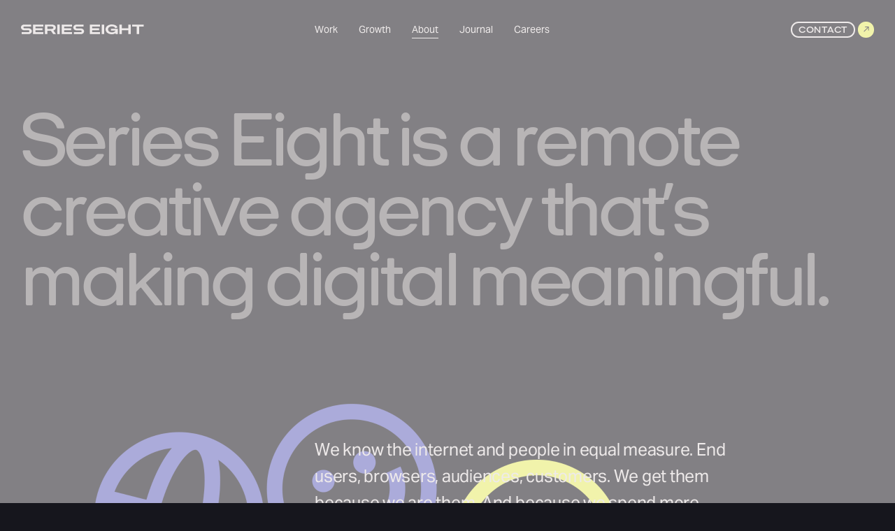

--- FILE ---
content_type: text/css; charset=utf-8
request_url: https://serieseight.com/_next/static/css/6b01361e74f1e647.css
body_size: 13121
content:
html{--ease-in:cubic-bezier(0.49,0.025,0.65,0.65);--ease-out:cubic-bezier(0.28,0.44,0.49,1);--ease-in-out:cubic-bezier(0.49,0.025,0.49,1);--bounce:cubic-bezier(0.6,0,0.1,1.4);--ease-in-soft:cubic-bezier(0.49,0.025,0.685,1);--ease-out-soft:cubic-bezier(0.28,0,0.49,1);--ease-in-out-soft:cubic-bezier(0.72,0,0.28,1);--ease-in-out-hard:cubic-bezier(0.77,0,0.175,1);--ease-garret:cubic-bezier(0.5,0,0,1);--background-color:#eeeaea}@font-face{font-family:AktivGrotesk;src:url(/fonts/AktivGrotesk/AktivGrotesk_W_Rg.woff2) format("woff2"),url(/fonts/AktivGrotesk/AktivGrotesk_W_Rg.woff) format("woff");font-weight:300;font-style:normal;font-display:swap}@font-face{font-family:ItalianPlateNo1Expanded;src:url(/fonts/ItalianPlateNo1Expanded/ItalianPlateNo1Expanded-Medium.woff2) format("woff2"),url(/fonts/ItalianPlateNo1Expanded/ItalianPlateNo1Expanded-Medium.woff) format("woff");font-weight:500;font-style:normal;font-display:swap}@font-face{font-family:ItalianPlateNo1Expanded;src:url(/fonts/ItalianPlateNo1Expanded/ItalianPlateNo1Expanded-Demibold.woff2) format("woff2"),url(/fonts/ItalianPlateNo1Expanded/ItalianPlateNo1Expanded-Demibold.woff) format("woff");font-weight:600;font-style:normal;font-display:swap}.TeamMemberModal .ReactModal__Overlay{background-color:hsla(0,0%,100%,0)!important}.TeamMemberModal .TeamMemberModal--Overlay{position:relative!important;height:100%!important;width:100%!important;background-color:hsla(0,0%,100%,0)!important}.TeamMemberModal .TeamMemberModal--Overlay:after{position:absolute!important;height:100%!important;width:100%!important;--tw-bg-opacity:1!important;background-color:rgb(0 0 0/var(--tw-bg-opacity,1))!important;opacity:.76!important;--tw-content:""!important;content:var(--tw-content)!important}.TeamMemberModal .ReactModal__Content{inset:unset!important;left:50%!important;top:50%!important;z-index:10!important;width:80%!important;max-width:908px!important;--tw-translate-x:-50%!important;--tw-translate-y:-50%!important;transform:translate(var(--tw-translate-x),var(--tw-translate-y)) rotate(var(--tw-rotate)) skewX(var(--tw-skew-x)) skewY(var(--tw-skew-y)) scaleX(var(--tw-scale-x)) scaleY(var(--tw-scale-y))!important}*,:after,:before{--tw-border-spacing-x:0;--tw-border-spacing-y:0;--tw-translate-x:0;--tw-translate-y:0;--tw-rotate:0;--tw-skew-x:0;--tw-skew-y:0;--tw-scale-x:1;--tw-scale-y:1;--tw-pan-x: ;--tw-pan-y: ;--tw-pinch-zoom: ;--tw-scroll-snap-strictness:proximity;--tw-gradient-from-position: ;--tw-gradient-via-position: ;--tw-gradient-to-position: ;--tw-ordinal: ;--tw-slashed-zero: ;--tw-numeric-figure: ;--tw-numeric-spacing: ;--tw-numeric-fraction: ;--tw-ring-inset: ;--tw-ring-offset-width:0px;--tw-ring-offset-color:#fff;--tw-ring-color:rgba(59,130,246,.5);--tw-ring-offset-shadow:0 0 #0000;--tw-ring-shadow:0 0 #0000;--tw-shadow:0 0 #0000;--tw-shadow-colored:0 0 #0000;--tw-blur: ;--tw-brightness: ;--tw-contrast: ;--tw-grayscale: ;--tw-hue-rotate: ;--tw-invert: ;--tw-saturate: ;--tw-sepia: ;--tw-drop-shadow: ;--tw-backdrop-blur: ;--tw-backdrop-brightness: ;--tw-backdrop-contrast: ;--tw-backdrop-grayscale: ;--tw-backdrop-hue-rotate: ;--tw-backdrop-invert: ;--tw-backdrop-opacity: ;--tw-backdrop-saturate: ;--tw-backdrop-sepia: ;--tw-contain-size: ;--tw-contain-layout: ;--tw-contain-paint: ;--tw-contain-style: }::backdrop{--tw-border-spacing-x:0;--tw-border-spacing-y:0;--tw-translate-x:0;--tw-translate-y:0;--tw-rotate:0;--tw-skew-x:0;--tw-skew-y:0;--tw-scale-x:1;--tw-scale-y:1;--tw-pan-x: ;--tw-pan-y: ;--tw-pinch-zoom: ;--tw-scroll-snap-strictness:proximity;--tw-gradient-from-position: ;--tw-gradient-via-position: ;--tw-gradient-to-position: ;--tw-ordinal: ;--tw-slashed-zero: ;--tw-numeric-figure: ;--tw-numeric-spacing: ;--tw-numeric-fraction: ;--tw-ring-inset: ;--tw-ring-offset-width:0px;--tw-ring-offset-color:#fff;--tw-ring-color:rgba(59,130,246,.5);--tw-ring-offset-shadow:0 0 #0000;--tw-ring-shadow:0 0 #0000;--tw-shadow:0 0 #0000;--tw-shadow-colored:0 0 #0000;--tw-blur: ;--tw-brightness: ;--tw-contrast: ;--tw-grayscale: ;--tw-hue-rotate: ;--tw-invert: ;--tw-saturate: ;--tw-sepia: ;--tw-drop-shadow: ;--tw-backdrop-blur: ;--tw-backdrop-brightness: ;--tw-backdrop-contrast: ;--tw-backdrop-grayscale: ;--tw-backdrop-hue-rotate: ;--tw-backdrop-invert: ;--tw-backdrop-opacity: ;--tw-backdrop-saturate: ;--tw-backdrop-sepia: ;--tw-contain-size: ;--tw-contain-layout: ;--tw-contain-paint: ;--tw-contain-style: }
/* ! tailwindcss v3.4.19 | MIT License | https://tailwindcss.com */*,:after,:before{box-sizing:border-box;border:0 solid}:after,:before{--tw-content:""}:host,html{line-height:1.5;-webkit-text-size-adjust:100%;-moz-tab-size:4;-o-tab-size:4;tab-size:4;font-family:ui-sans-serif,system-ui,sans-serif,Apple Color Emoji,Segoe UI Emoji,Segoe UI Symbol,Noto Color Emoji;font-feature-settings:normal;font-variation-settings:normal;-webkit-tap-highlight-color:transparent}body{margin:0;line-height:inherit}hr{height:0;color:inherit;border-top-width:1px}abbr:where([title]){-webkit-text-decoration:underline dotted;text-decoration:underline dotted}h1,h2,h3,h4,h5,h6{font-size:inherit;font-weight:inherit}a{color:inherit;text-decoration:inherit}b,strong{font-weight:bolder}code,kbd,pre,samp{font-family:ui-monospace,SFMono-Regular,Menlo,Monaco,Consolas,Liberation Mono,Courier New,monospace;font-feature-settings:normal;font-variation-settings:normal;font-size:1em}small{font-size:80%}sub,sup{font-size:75%;line-height:0;position:relative;vertical-align:baseline}sub{bottom:-.25em}sup{top:-.5em}table{text-indent:0;border-color:inherit;border-collapse:collapse}button,input,optgroup,select,textarea{font-family:inherit;font-feature-settings:inherit;font-variation-settings:inherit;font-size:100%;font-weight:inherit;line-height:inherit;letter-spacing:inherit;color:inherit;margin:0;padding:0}button,select{text-transform:none}button,input:where([type=button]),input:where([type=reset]),input:where([type=submit]){-webkit-appearance:button;background-color:transparent;background-image:none}:-moz-focusring{outline:auto}:-moz-ui-invalid{box-shadow:none}progress{vertical-align:baseline}::-webkit-inner-spin-button,::-webkit-outer-spin-button{height:auto}[type=search]{-webkit-appearance:textfield;outline-offset:-2px}::-webkit-search-decoration{-webkit-appearance:none}::-webkit-file-upload-button{-webkit-appearance:button;font:inherit}summary{display:list-item}blockquote,dd,dl,figure,h1,h2,h3,h4,h5,h6,hr,p,pre{margin:0}fieldset{margin:0}fieldset,legend{padding:0}menu,ol,ul{list-style:none;margin:0;padding:0}dialog{padding:0}textarea{resize:vertical}input::-moz-placeholder,textarea::-moz-placeholder{opacity:1;color:#9ca3af}input::placeholder,textarea::placeholder{opacity:1;color:#9ca3af}[role=button],button{cursor:pointer}:disabled{cursor:default}audio,canvas,embed,iframe,img,object,svg,video{display:block;vertical-align:middle}img,video{max-width:100%;height:auto}[hidden]:where(:not([hidden=until-found])){display:none}.xs-paragraph{font-size:14px}.sm-paragraph,.xs-paragraph{font-family:AktivGrotesk,Helvetica,Arial,sans-serif;font-weight:300;line-height:22px}.sm-paragraph{font-size:16px}.l-paragraph{font-size:22px;font-weight:300;line-height:28px;letter-spacing:-.01em}.l-paragraph,.paragraph{font-family:AktivGrotesk,Helvetica,Arial,sans-serif}.paragraph{font-size:18px;line-height:26px}.m-h1{font-size:52px;font-weight:600;line-height:1}.h1,.m-h1{font-family:ItalianPlateNo1Expanded,Helvetica,Arial,sans-serif;letter-spacing:-.04em}.h1{font-size:110px;font-weight:500;line-height:100px}.m-h2{font-size:40px;line-height:48px}.h2,.m-h2{font-family:ItalianPlateNo1Expanded,Helvetica,Arial,sans-serif;font-weight:600;letter-spacing:-.04em}.h2{font-size:82px;line-height:78px}.h3{font-size:62px;line-height:66px}.h3,.m-h3{font-family:ItalianPlateNo1Expanded,Helvetica,Arial,sans-serif;font-weight:600;letter-spacing:-.04em}.m-h3{font-size:30px;line-height:36px}.m-h4{font-size:26px;line-height:30px;letter-spacing:-.04em}.h4,.m-h4{font-family:ItalianPlateNo1Expanded,Helvetica,Arial,sans-serif;font-weight:600}.h4{font-size:42px;line-height:44px;letter-spacing:-.03em}.m-h5{font-size:22px;line-height:24px;letter-spacing:-.04em}.h5,.m-h5{font-family:ItalianPlateNo1Expanded,Helvetica,Arial,sans-serif;font-weight:600}.h5{font-size:32px;line-height:34px;letter-spacing:-.03em}.h6{font-family:ItalianPlateNo1Expanded,Helvetica,Arial,sans-serif;font-size:22px;font-weight:600;line-height:24px;letter-spacing:-.04em}.l-upper,.upper{font-size:14px}.button,.l-upper,.upper{font-family:ItalianPlateNo1Expanded,Helvetica,Arial,sans-serif;font-weight:600;text-transform:uppercase;line-height:16px;letter-spacing:.04em}.button{font-size:12px}.quote{font-family:ItalianPlateNo1Expanded,Helvetica,Arial,sans-serif;font-size:32px;font-weight:600;line-height:34px;letter-spacing:-.02em}.richtext a{text-decoration:underline}.container{margin-left:auto;margin-right:auto;width:100%;max-width:640px;padding-left:16px;padding-right:16px}@media (min-width:768px){.container{max-width:768px}}@media (min-width:1024px){.container{max-width:100%;padding-left:30px;padding-right:30px}}@media (min-width:1536px){.container{max-width:1380px;padding-left:0;padding-right:0}}.theme-grid{display:grid;grid-template-columns:repeat(4,minmax(0,1fr));-moz-column-gap:20px;column-gap:20px}@media (min-width:1024px){.theme-grid{grid-template-columns:repeat(12,minmax(0,1fr));-moz-column-gap:40px;column-gap:40px}}.sr-only{position:absolute;width:1px;height:1px;padding:0;margin:-1px;overflow:hidden;clip:rect(0,0,0,0);white-space:nowrap;border-width:0}.pointer-events-none{pointer-events:none}.pointer-events-auto{pointer-events:auto}.\!visible{visibility:visible!important}.visible{visibility:visible}.invisible{visibility:hidden}.fixed{position:fixed}.absolute{position:absolute}.relative{position:relative}.sticky{position:sticky}.inset-0{inset:0}.bottom-0{bottom:0}.bottom-\[-22\%\]{bottom:-22%}.bottom-\[0px\]{bottom:0}.bottom-\[10\%\]{bottom:10%}.bottom-\[10px\]{bottom:10px}.bottom-\[4px\]{bottom:4px}.bottom-\[50px\]{bottom:50px}.bottom-\[5px\]{bottom:5px}.bottom-\[6\%\]{bottom:6%}.bottom-\[6px\]{bottom:6px}.bottom-\[8px\]{bottom:8px}.left-0{left:0}.left-1\/2{left:50%}.left-\[-6\%\]{left:-6%}.left-\[-60px\]{left:-60px}.left-\[-8\%\]{left:-8%}.left-\[25\%\]{left:25%}.left-\[30\%\]{left:30%}.left-\[30px\]{left:30px}.right-0{right:0}.right-\[-4\%\]{right:-4%}.right-\[-8\%\]{right:-8%}.right-\[10px\]{right:10px}.right-\[20px\]{right:20px}.right-\[25\%\]{right:25%}.right-\[30px\]{right:30px}.right-\[50px\]{right:50px}.right-\[8px\]{right:8px}.top-0{top:0}.top-1\/2{top:50%}.top-\[-15px\]{top:-15px}.top-\[-30px\]{top:-30px}.top-\[0px\]{top:0}.top-\[10\%\]{top:10%}.top-\[12px\]{top:12px}.top-\[16px\]{top:16px}.top-\[5\%\]{top:5%}.z-0{z-index:0}.z-10{z-index:10}.z-20{z-index:20}.z-30{z-index:30}.z-50{z-index:50}.z-\[100\]{z-index:100}.z-\[500\]{z-index:500}.z-\[999\]{z-index:999}.order-first{order:-9999}.order-last{order:9999}.col-span-1{grid-column:span 1/span 1}.col-span-12{grid-column:span 12/span 12}.col-span-2{grid-column:span 2/span 2}.col-span-3{grid-column:span 3/span 3}.col-span-4{grid-column:span 4/span 4}.col-span-5{grid-column:span 5/span 5}.col-span-6{grid-column:span 6/span 6}.col-span-7{grid-column:span 7/span 7}.col-span-8{grid-column:span 8/span 8}.col-start-2{grid-column-start:2}.mx-\[10px\]{margin-left:10px;margin-right:10px}.mx-\[15\%\]{margin-left:15%;margin-right:15%}.mx-\[25px\]{margin-left:25px;margin-right:25px}.mx-\[40px\]{margin-left:40px;margin-right:40px}.mx-\[4px\]{margin-left:4px;margin-right:4px}.mx-\[5px\]{margin-left:5px;margin-right:5px}.mx-\[6px\]{margin-left:6px;margin-right:6px}.mx-\[8px\]{margin-left:8px;margin-right:8px}.mx-auto{margin-left:auto;margin-right:auto}.my-\[20px\]{margin-top:20px;margin-bottom:20px}.my-\[24px\]{margin-top:24px;margin-bottom:24px}.my-\[32px\]{margin-top:32px;margin-bottom:32px}.my-\[40px\]{margin-top:40px;margin-bottom:40px}.my-\[48px\]{margin-top:48px;margin-bottom:48px}.my-\[50px\]{margin-top:50px;margin-bottom:50px}.my-\[70px\]{margin-top:70px;margin-bottom:70px}.mb-4{margin-bottom:1rem}.mb-6{margin-bottom:1.5rem}.mb-8{margin-bottom:2rem}.mb-\[-8px\]{margin-bottom:-8px}.mb-\[10px\]{margin-bottom:10px}.mb-\[12px\]{margin-bottom:12px}.mb-\[14px\]{margin-bottom:14px}.mb-\[16px\]{margin-bottom:16px}.mb-\[18px\]{margin-bottom:18px}.mb-\[20px\]{margin-bottom:20px}.mb-\[22px\]{margin-bottom:22px}.mb-\[24px\]{margin-bottom:24px}.mb-\[25px\]{margin-bottom:25px}.mb-\[26px\]{margin-bottom:26px}.mb-\[28px\]{margin-bottom:28px}.mb-\[2px\]{margin-bottom:2px}.mb-\[30px\]{margin-bottom:30px}.mb-\[31px\]{margin-bottom:31px}.mb-\[32px\]{margin-bottom:32px}.mb-\[33px\]{margin-bottom:33px}.mb-\[34px\]{margin-bottom:34px}.mb-\[39px\]{margin-bottom:39px}.mb-\[3px\]{margin-bottom:3px}.mb-\[40px\]{margin-bottom:40px}.mb-\[44px\]{margin-bottom:44px}.mb-\[48px\]{margin-bottom:48px}.mb-\[4px\]{margin-bottom:4px}.mb-\[50px\]{margin-bottom:50px}.mb-\[54px\]{margin-bottom:54px}.mb-\[56px\]{margin-bottom:56px}.mb-\[5px\]{margin-bottom:5px}.mb-\[60px\]{margin-bottom:60px}.mb-\[62px\]{margin-bottom:62px}.mb-\[64px\]{margin-bottom:64px}.mb-\[76px\]{margin-bottom:76px}.mb-\[80px\]{margin-bottom:80px}.mb-\[86px\]{margin-bottom:86px}.mb-\[8px\]{margin-bottom:8px}.ml-\[-13px\]{margin-left:-13px}.ml-\[10px\]{margin-left:10px}.ml-\[18px\]{margin-left:18px}.ml-\[20px\]{margin-left:20px}.ml-\[3px\]{margin-left:3px}.ml-\[4px\]{margin-left:4px}.ml-\[5px\]{margin-left:5px}.ml-\[8px\]{margin-left:8px}.ml-auto{margin-left:auto}.mr-\[10px\]{margin-right:10px}.mr-\[16px\]{margin-right:16px}.mr-\[20px\]{margin-right:20px}.mr-\[26px\]{margin-right:26px}.mr-\[30px\]{margin-right:30px}.mr-\[36px\]{margin-right:36px}.mr-\[40px\]{margin-right:40px}.mr-\[4px\]{margin-right:4px}.mr-\[6px\]{margin-right:6px}.mr-\[8px\]{margin-right:8px}.mt-1{margin-top:.25rem}.mt-4{margin-top:1rem}.mt-\[-120px\]{margin-top:-120px}.mt-\[-1px\]{margin-top:-1px}.mt-\[-2px\]{margin-top:-2px}.mt-\[-30px\]{margin-top:-30px}.mt-\[0px\]{margin-top:0}.mt-\[100px\]{margin-top:100px}.mt-\[10px\]{margin-top:10px}.mt-\[110px\]{margin-top:110px}.mt-\[120px\]{margin-top:120px}.mt-\[14px\]{margin-top:14px}.mt-\[15px\]{margin-top:15px}.mt-\[16px\]{margin-top:16px}.mt-\[18px\]{margin-top:18px}.mt-\[20px\]{margin-top:20px}.mt-\[21px\]{margin-top:21px}.mt-\[23px\]{margin-top:23px}.mt-\[24px\]{margin-top:24px}.mt-\[25px\]{margin-top:25px}.mt-\[28px\]{margin-top:28px}.mt-\[2px\]{margin-top:2px}.mt-\[32px\]{margin-top:32px}.mt-\[33px\]{margin-top:33px}.mt-\[34px\]{margin-top:34px}.mt-\[40px\]{margin-top:40px}.mt-\[41px\]{margin-top:41px}.mt-\[42px\]{margin-top:42px}.mt-\[48px\]{margin-top:48px}.mt-\[4px\]{margin-top:4px}.mt-\[50px\]{margin-top:50px}.mt-\[53px\]{margin-top:53px}.mt-\[56px\]{margin-top:56px}.mt-\[60px\]{margin-top:60px}.mt-\[63px\]{margin-top:63px}.mt-\[64px\]{margin-top:64px}.mt-\[70px\]{margin-top:70px}.mt-\[80px\]{margin-top:80px}.mt-\[8px\]{margin-top:8px}.mt-\[95px\]{margin-top:95px}.mt-auto{margin-top:auto}.block{display:block}.inline-block{display:inline-block}.inline{display:inline}.flex{display:flex}.inline-flex{display:inline-flex}.table{display:table}.grid{display:grid}.hidden{display:none}.aspect-\[175\/312\]{aspect-ratio:175/312}.aspect-\[314\/461\]{aspect-ratio:314/461}.aspect-\[320\/164\]{aspect-ratio:320/164}.aspect-\[433\/410\]{aspect-ratio:433/410}.aspect-\[433\/500\]{aspect-ratio:433/500}.aspect-\[669\/314\]{aspect-ratio:669/314}.aspect-\[669\/461\]{aspect-ratio:669/461}.aspect-\[669\/810\]{aspect-ratio:669/810}.aspect-\[907\/500\]{aspect-ratio:907/500}.aspect-square{aspect-ratio:1/1}.\!h-\[245px\]{height:245px!important}.\!h-auto{height:auto!important}.h-\[100px\]{height:100px}.h-\[112px\]{height:112px}.h-\[11px\]{height:11px}.h-\[121px\]{height:121px}.h-\[12px\]{height:12px}.h-\[144px\]{height:144px}.h-\[146px\]{height:146px}.h-\[14px\]{height:14px}.h-\[165px\]{height:165px}.h-\[176px\]{height:176px}.h-\[180px\]{height:180px}.h-\[1px\]{height:1px}.h-\[200\%\]{height:200%}.h-\[20px\]{height:20px}.h-\[212px\]{height:212px}.h-\[21px\]{height:21px}.h-\[22px\]{height:22px}.h-\[23px\]{height:23px}.h-\[246px\]{height:246px}.h-\[24px\]{height:24px}.h-\[277px\]{height:277px}.h-\[2px\]{height:2px}.h-\[30vmax\]{height:30vmax}.h-\[32px\]{height:32px}.h-\[340px\]{height:340px}.h-\[36px\]{height:36px}.h-\[38px\]{height:38px}.h-\[396px\]{height:396px}.h-\[40px\]{height:40px}.h-\[432px\]{height:432px}.h-\[440px\]{height:440px}.h-\[45px\]{height:45px}.h-\[50px\]{height:50px}.h-\[50vh\]{height:50vh}.h-\[5px\]{height:5px}.h-\[60px\]{height:60px}.h-\[70px\]{height:70px}.h-\[78px\]{height:78px}.h-\[80px\]{height:80px}.h-\[8px\]{height:8px}.h-\[98px\]{height:98px}.h-auto{height:auto}.h-fit{height:-moz-fit-content;height:fit-content}.h-full{height:100%}.max-h-\[0\]{max-height:0}.max-h-\[100vh\]{max-height:100vh}.max-h-\[20px\]{max-height:20px}.max-h-\[600px\]{max-height:600px}.max-h-\[60px\]{max-height:60px}.min-h-\[100vh\]{min-height:100vh}.\!w-\[172px\]{width:172px!important}.\!w-\[300px\]{width:300px!important}.w-0{width:0}.w-1\/2{width:50%}.w-\[100px\]{width:100px}.w-\[11px\]{width:11px}.w-\[124px\]{width:124px}.w-\[130px\]{width:130px}.w-\[14px\]{width:14px}.w-\[150px\]{width:150px}.w-\[152px\]{width:152px}.w-\[156px\]{width:156px}.w-\[164px\]{width:164px}.w-\[169px\]{width:169px}.w-\[16px\]{width:16px}.w-\[175px\]{width:175px}.w-\[1px\]{width:1px}.w-\[208px\]{width:208px}.w-\[20px\]{width:20px}.w-\[21px\]{width:21px}.w-\[22px\]{width:22px}.w-\[23px\]{width:23px}.w-\[24px\]{width:24px}.w-\[30vmax\]{width:30vmax}.w-\[32px\]{width:32px}.w-\[335px\]{width:335px}.w-\[36px\]{width:36px}.w-\[400px\]{width:400px}.w-\[40px\]{width:40px}.w-\[45\%\]{width:45%}.w-\[45px\]{width:45px}.w-\[50px\]{width:50px}.w-\[55\%\]{width:55%}.w-\[60px\]{width:60px}.w-\[61px\]{width:61px}.w-\[620px\]{width:620px}.w-\[75px\]{width:75px}.w-\[80\%\]{width:80%}.w-\[80px\]{width:80px}.w-\[8px\]{width:8px}.w-\[90\%\]{width:90%}.w-\[calc\(100\%\+26px\)\]{width:calc(100% + 26px)}.w-\[calc\(100\%-16px\)\]{width:calc(100% - 16px)}.w-auto{width:auto}.w-fit{width:-moz-fit-content;width:fit-content}.w-full{width:100%}.w-max{width:-moz-max-content;width:max-content}.w-screen{width:100vw}.min-w-\[200px\]{min-width:200px}.max-w-\[140px\]{max-width:140px}.max-w-\[210px\]{max-width:210px}.max-w-\[260px\]{max-width:260px}.max-w-\[315px\]{max-width:315px}.max-w-\[50\%\]{max-width:50%}.max-w-\[75\%\]{max-width:75%}.max-w-\[90\%\]{max-width:90%}.max-w-\[908px\]{max-width:908px}.max-w-\[95\%\]{max-width:95%}.max-w-full{max-width:100%}.flex-1{flex:1 1 0%}.flex-none{flex:none}.flex-shrink-0{flex-shrink:0}.flex-grow,.grow{flex-grow:1}.basis-1\/2{flex-basis:50%}.basis-1\/3{flex-basis:33.333333%}.basis-10\/12{flex-basis:83.333333%}.origin-bottom{transform-origin:bottom}.origin-center{transform-origin:center}.\!translate-y-0{--tw-translate-y:0px!important;transform:translate(var(--tw-translate-x),var(--tw-translate-y)) rotate(var(--tw-rotate)) skewX(var(--tw-skew-x)) skewY(var(--tw-skew-y)) scaleX(var(--tw-scale-x)) scaleY(var(--tw-scale-y))!important}.-translate-x-1\/2{--tw-translate-x:-50%}.-translate-x-1\/2,.-translate-x-\[100px\]{transform:translate(var(--tw-translate-x),var(--tw-translate-y)) rotate(var(--tw-rotate)) skewX(var(--tw-skew-x)) skewY(var(--tw-skew-y)) scaleX(var(--tw-scale-x)) scaleY(var(--tw-scale-y))}.-translate-x-\[100px\]{--tw-translate-x:-100px}.-translate-x-\[50px\]{--tw-translate-x:-50px}.-translate-x-\[50px\],.-translate-x-full{transform:translate(var(--tw-translate-x),var(--tw-translate-y)) rotate(var(--tw-rotate)) skewX(var(--tw-skew-x)) skewY(var(--tw-skew-y)) scaleX(var(--tw-scale-x)) scaleY(var(--tw-scale-y))}.-translate-x-full{--tw-translate-x:-100%}.-translate-y-1\/2{--tw-translate-y:-50%}.-translate-y-1\/2,.translate-x-\[-50px\]{transform:translate(var(--tw-translate-x),var(--tw-translate-y)) rotate(var(--tw-rotate)) skewX(var(--tw-skew-x)) skewY(var(--tw-skew-y)) scaleX(var(--tw-scale-x)) scaleY(var(--tw-scale-y))}.translate-x-\[-50px\]{--tw-translate-x:-50px}.translate-x-\[30\%\]{--tw-translate-x:30%}.translate-x-\[30\%\],.translate-x-\[50px\]{transform:translate(var(--tw-translate-x),var(--tw-translate-y)) rotate(var(--tw-rotate)) skewX(var(--tw-skew-x)) skewY(var(--tw-skew-y)) scaleX(var(--tw-scale-x)) scaleY(var(--tw-scale-y))}.translate-x-\[50px\]{--tw-translate-x:50px}.translate-x-full{--tw-translate-x:100%}.translate-x-full,.translate-y-0{transform:translate(var(--tw-translate-x),var(--tw-translate-y)) rotate(var(--tw-rotate)) skewX(var(--tw-skew-x)) skewY(var(--tw-skew-y)) scaleX(var(--tw-scale-x)) scaleY(var(--tw-scale-y))}.translate-y-0{--tw-translate-y:0px}.translate-y-\[-30px\]{--tw-translate-y:-30px}.translate-y-\[-30px\],.translate-y-\[-50px\]{transform:translate(var(--tw-translate-x),var(--tw-translate-y)) rotate(var(--tw-rotate)) skewX(var(--tw-skew-x)) skewY(var(--tw-skew-y)) scaleX(var(--tw-scale-x)) scaleY(var(--tw-scale-y))}.translate-y-\[-50px\]{--tw-translate-y:-50px}.translate-y-\[100px\]{--tw-translate-y:100px}.translate-y-\[100px\],.translate-y-\[30px\]{transform:translate(var(--tw-translate-x),var(--tw-translate-y)) rotate(var(--tw-rotate)) skewX(var(--tw-skew-x)) skewY(var(--tw-skew-y)) scaleX(var(--tw-scale-x)) scaleY(var(--tw-scale-y))}.translate-y-\[30px\]{--tw-translate-y:30px}.translate-y-\[400px\]{--tw-translate-y:400px}.translate-y-\[400px\],.translate-y-\[50px\]{transform:translate(var(--tw-translate-x),var(--tw-translate-y)) rotate(var(--tw-rotate)) skewX(var(--tw-skew-x)) skewY(var(--tw-skew-y)) scaleX(var(--tw-scale-x)) scaleY(var(--tw-scale-y))}.translate-y-\[50px\]{--tw-translate-y:50px}.translate-y-full{--tw-translate-y:100%}.-rotate-\[-10deg\],.translate-y-full{transform:translate(var(--tw-translate-x),var(--tw-translate-y)) rotate(var(--tw-rotate)) skewX(var(--tw-skew-x)) skewY(var(--tw-skew-y)) scaleX(var(--tw-scale-x)) scaleY(var(--tw-scale-y))}.-rotate-\[-10deg\]{--tw-rotate:10deg}.rotate-180{--tw-rotate:180deg}.rotate-180,.rotate-45{transform:translate(var(--tw-translate-x),var(--tw-translate-y)) rotate(var(--tw-rotate)) skewX(var(--tw-skew-x)) skewY(var(--tw-skew-y)) scaleX(var(--tw-scale-x)) scaleY(var(--tw-scale-y))}.rotate-45{--tw-rotate:45deg}.rotate-\[-10deg\]{--tw-rotate:-10deg;transform:translate(var(--tw-translate-x),var(--tw-translate-y)) rotate(var(--tw-rotate)) skewX(var(--tw-skew-x)) skewY(var(--tw-skew-y)) scaleX(var(--tw-scale-x)) scaleY(var(--tw-scale-y))}.-scale-0,.scale-0{--tw-scale-x:0;--tw-scale-y:0}.-scale-0,.scale-0,.scale-\[1\.6\]{transform:translate(var(--tw-translate-x),var(--tw-translate-y)) rotate(var(--tw-rotate)) skewX(var(--tw-skew-x)) skewY(var(--tw-skew-y)) scaleX(var(--tw-scale-x)) scaleY(var(--tw-scale-y))}.scale-\[1\.6\]{--tw-scale-x:1.6;--tw-scale-y:1.6}.scale-x-\[-1\]{--tw-scale-x:-1}.scale-x-\[-1\],.scale-y-\[-1\]{transform:translate(var(--tw-translate-x),var(--tw-translate-y)) rotate(var(--tw-rotate)) skewX(var(--tw-skew-x)) skewY(var(--tw-skew-y)) scaleX(var(--tw-scale-x)) scaleY(var(--tw-scale-y))}.scale-y-\[-1\]{--tw-scale-y:-1}.transform{transform:translate(var(--tw-translate-x),var(--tw-translate-y)) rotate(var(--tw-rotate)) skewX(var(--tw-skew-x)) skewY(var(--tw-skew-y)) scaleX(var(--tw-scale-x)) scaleY(var(--tw-scale-y))}@keyframes marquee{0%{transform:translateX(0)}to{transform:translateX(-50%)}}.animate-marquee{animation:marquee 20s linear infinite}@keyframes rotate{0%{transform:rotate(0deg)}to{transform:rotate(1turn)}}.animate-rotate{animation:rotate 8s linear infinite}.cursor-pointer{cursor:pointer}.list-disc{list-style-type:disc}.list-none{list-style-type:none}.appearance-none{-webkit-appearance:none;-moz-appearance:none;appearance:none}.columns-2{-moz-columns:2;column-count:2}.columns-5{-moz-columns:5;column-count:5}.grid-cols-1{grid-template-columns:repeat(1,minmax(0,1fr))}.grid-cols-11{grid-template-columns:repeat(11,minmax(0,1fr))}.grid-cols-12{grid-template-columns:repeat(12,minmax(0,1fr))}.grid-cols-2{grid-template-columns:repeat(2,minmax(0,1fr))}.grid-cols-3{grid-template-columns:repeat(3,minmax(0,1fr))}.grid-cols-4{grid-template-columns:repeat(4,minmax(0,1fr))}.grid-cols-6{grid-template-columns:repeat(6,minmax(0,1fr))}.grid-cols-8{grid-template-columns:repeat(8,minmax(0,1fr))}.flex-row{flex-direction:row}.flex-col{flex-direction:column}.items-start{align-items:flex-start}.items-end{align-items:flex-end}.items-center{align-items:center}.items-baseline{align-items:baseline}.justify-start{justify-content:flex-start}.justify-end{justify-content:flex-end}.justify-center{justify-content:center}.justify-between{justify-content:space-between}.justify-evenly{justify-content:space-evenly}.gap-0{gap:0}.gap-2{gap:.5rem}.gap-3{gap:.75rem}.gap-4{gap:1rem}.gap-8{gap:2rem}.gap-\[10px\]{gap:10px}.gap-\[16px\]{gap:16px}.gap-\[20px\]{gap:20px}.gap-\[24px\]{gap:24px}.gap-\[40px\]{gap:40px}.gap-\[7px\]{gap:7px}.gap-\[8px\]{gap:8px}.gap-y-\[40px\]{row-gap:40px}.space-x-\[10px\]>:not([hidden])~:not([hidden]){--tw-space-x-reverse:0;margin-right:calc(10px * var(--tw-space-x-reverse));margin-left:calc(10px * calc(1 - var(--tw-space-x-reverse)))}.space-x-\[12px\]>:not([hidden])~:not([hidden]){--tw-space-x-reverse:0;margin-right:calc(12px * var(--tw-space-x-reverse));margin-left:calc(12px * calc(1 - var(--tw-space-x-reverse)))}.space-x-\[16px\]>:not([hidden])~:not([hidden]){--tw-space-x-reverse:0;margin-right:calc(16px * var(--tw-space-x-reverse));margin-left:calc(16px * calc(1 - var(--tw-space-x-reverse)))}.space-x-\[18px\]>:not([hidden])~:not([hidden]){--tw-space-x-reverse:0;margin-right:calc(18px * var(--tw-space-x-reverse));margin-left:calc(18px * calc(1 - var(--tw-space-x-reverse)))}.space-x-\[4\%\]>:not([hidden])~:not([hidden]){--tw-space-x-reverse:0;margin-right:calc(4% * var(--tw-space-x-reverse));margin-left:calc(4% * calc(1 - var(--tw-space-x-reverse)))}.space-x-\[4px\]>:not([hidden])~:not([hidden]){--tw-space-x-reverse:0;margin-right:calc(4px * var(--tw-space-x-reverse));margin-left:calc(4px * calc(1 - var(--tw-space-x-reverse)))}.space-x-\[8px\]>:not([hidden])~:not([hidden]){--tw-space-x-reverse:0;margin-right:calc(8px * var(--tw-space-x-reverse));margin-left:calc(8px * calc(1 - var(--tw-space-x-reverse)))}.space-y-4>:not([hidden])~:not([hidden]){--tw-space-y-reverse:0;margin-top:calc(1rem * calc(1 - var(--tw-space-y-reverse)));margin-bottom:calc(1rem * var(--tw-space-y-reverse))}.space-y-6>:not([hidden])~:not([hidden]){--tw-space-y-reverse:0;margin-top:calc(1.5rem * calc(1 - var(--tw-space-y-reverse)));margin-bottom:calc(1.5rem * var(--tw-space-y-reverse))}.space-y-\[45px\]>:not([hidden])~:not([hidden]){--tw-space-y-reverse:0;margin-top:calc(45px * calc(1 - var(--tw-space-y-reverse)));margin-bottom:calc(45px * var(--tw-space-y-reverse))}.self-center{align-self:center}.overflow-hidden{overflow:hidden}.\!overflow-visible{overflow:visible!important}.overflow-visible{overflow:visible}.overflow-x-auto{overflow-x:auto}.overflow-x-hidden{overflow-x:hidden}.overflow-y-scroll{overflow-y:scroll}.scroll-smooth{scroll-behavior:smooth}.whitespace-nowrap{white-space:nowrap}.rounded-\[10px\]{border-radius:10px}.rounded-\[12px\]{border-radius:12px}.rounded-\[15px\]{border-radius:15px}.rounded-\[16px\]{border-radius:16px}.rounded-\[20px\]{border-radius:20px}.rounded-\[30px\]{border-radius:30px}.rounded-\[40px\]{border-radius:40px}.rounded-\[48px\]{border-radius:48px}.rounded-\[4px\]{border-radius:4px}.rounded-\[5px\]{border-radius:5px}.rounded-\[8px\]{border-radius:8px}.rounded-full{border-radius:9999px}.rounded-bl-\[20px\]{border-bottom-left-radius:20px}.rounded-br-\[20px\]{border-bottom-right-radius:20px}.rounded-tl-\[20px\]{border-top-left-radius:20px}.rounded-tr-\[20px\]{border-top-right-radius:20px}.border,.border-\[1px\]{border-width:1px}.border-\[2px\]{border-width:2px}.border-b,.border-b-\[1px\]{border-bottom-width:1px}.border-b-\[2px\]{border-bottom-width:2px}.border-r{border-right-width:1px}.border-t{border-top-width:1px}.border-t-\[1\.5px\]{border-top-width:1.5px}.border-t-\[1px\]{border-top-width:1px}.border-none{border-style:none}.border-\[\#EFF0F7\]{--tw-border-opacity:1;border-color:rgb(239 240 247/var(--tw-border-opacity,1))}.border-black{--tw-border-opacity:1;border-color:rgb(22 22 29/var(--tw-border-opacity,1))}.border-dust{--tw-border-opacity:1;border-color:rgb(238 234 234/var(--tw-border-opacity,1))}.border-neon{--tw-border-opacity:1;border-color:rgb(244 253 107/var(--tw-border-opacity,1))}.border-purple{--tw-border-opacity:1;border-color:rgb(104 107 203/var(--tw-border-opacity,1))}.border-white{--tw-border-opacity:1;border-color:rgb(255 255 255/var(--tw-border-opacity,1))}.border-white\/10{border-color:hsla(0,0%,100%,.1)}.border-white\/15{border-color:hsla(0,0%,100%,.15)}.border-opacity-100{--tw-border-opacity:1}.border-opacity-20{--tw-border-opacity:0.2}.bg-\[\#212127\]{--tw-bg-opacity:1;background-color:rgb(33 33 39/var(--tw-bg-opacity,1))}.bg-\[\#212128\]{--tw-bg-opacity:1;background-color:rgb(33 33 40/var(--tw-bg-opacity,1))}.bg-\[\#2F2F2F\]{--tw-bg-opacity:1;background-color:rgb(47 47 47/var(--tw-bg-opacity,1))}.bg-\[\#D9D9D9\]{--tw-bg-opacity:1;background-color:rgb(217 217 217/var(--tw-bg-opacity,1))}.bg-\[\#D9D9D9\]\/20{background-color:hsla(0,0%,85%,.2)}.bg-\[\#fafafa\]{--tw-bg-opacity:1;background-color:rgb(250 250 250/var(--tw-bg-opacity,1))}.bg-\[color\:var\(--background-color\)\]{background-color:var(--background-color)}.bg-\[none\]{background-color:none}.bg-black{--tw-bg-opacity:1;background-color:rgb(22 22 29/var(--tw-bg-opacity,1))}.bg-dust{--tw-bg-opacity:1;background-color:rgb(238 234 234/var(--tw-bg-opacity,1))}.bg-green{--tw-bg-opacity:1;background-color:rgb(19 216 157/var(--tw-bg-opacity,1))}.bg-neon{--tw-bg-opacity:1;background-color:rgb(244 253 107/var(--tw-bg-opacity,1))}.bg-purple{--tw-bg-opacity:1;background-color:rgb(104 107 203/var(--tw-bg-opacity,1))}.bg-transparent{background-color:hsla(0,0%,100%,0)}.bg-white{--tw-bg-opacity:1;background-color:rgb(255 255 255/var(--tw-bg-opacity,1))}.bg-opacity-50{--tw-bg-opacity:0.5}.bg-gradient-to-t{background-image:linear-gradient(to top,var(--tw-gradient-stops))}.from-black\/90{--tw-gradient-from:rgba(22,22,29,.9) var(--tw-gradient-from-position);--tw-gradient-to:rgba(22,22,29,0) var(--tw-gradient-to-position);--tw-gradient-stops:var(--tw-gradient-from),var(--tw-gradient-to)}.to-\[\#000\]\/0{--tw-gradient-to:transparent var(--tw-gradient-to-position)}.object-contain{-o-object-fit:contain;object-fit:contain}.object-cover{-o-object-fit:cover;object-fit:cover}.object-center{-o-object-position:center;object-position:center}.p-\[10px\]{padding:10px}.p-\[12px\]{padding:12px}.p-\[14px\]{padding:14px}.p-\[16px\]{padding:16px}.p-\[18px\]{padding:18px}.p-\[20px\]{padding:20px}.p-\[24px\]{padding:24px}.p-\[30px\]{padding:30px}.px-\[1\%\]{padding-left:1%;padding-right:1%}.px-\[10px\]{padding-left:10px;padding-right:10px}.px-\[12px\]{padding-left:12px;padding-right:12px}.px-\[14px\]{padding-left:14px;padding-right:14px}.px-\[15\%\]{padding-left:15%;padding-right:15%}.px-\[16px\]{padding-left:16px;padding-right:16px}.px-\[18px\]{padding-left:18px;padding-right:18px}.px-\[20px\]{padding-left:20px;padding-right:20px}.px-\[24px\]{padding-left:24px;padding-right:24px}.px-\[26px\]{padding-left:26px;padding-right:26px}.px-\[5\%\]{padding-left:5%;padding-right:5%}.px-\[5px\]{padding-left:5px;padding-right:5px}.px-\[8px\]{padding-left:8px;padding-right:8px}.px-\[9px\]{padding-left:9px;padding-right:9px}.py-\[10px\]{padding-top:10px;padding-bottom:10px}.py-\[12px\]{padding-top:12px;padding-bottom:12px}.py-\[130px\]{padding-top:130px;padding-bottom:130px}.py-\[16px\]{padding-top:16px;padding-bottom:16px}.py-\[17px\]{padding-top:17px;padding-bottom:17px}.py-\[20px\]{padding-top:20px;padding-bottom:20px}.py-\[22px\]{padding-top:22px;padding-bottom:22px}.py-\[23px\]{padding-top:23px;padding-bottom:23px}.py-\[24px\]{padding-top:24px;padding-bottom:24px}.py-\[25px\]{padding-top:25px;padding-bottom:25px}.py-\[26px\]{padding-top:26px;padding-bottom:26px}.py-\[28px\]{padding-top:28px;padding-bottom:28px}.py-\[30px\]{padding-top:30px;padding-bottom:30px}.py-\[36px\]{padding-top:36px;padding-bottom:36px}.py-\[3px\]{padding-top:3px;padding-bottom:3px}.py-\[40px\]{padding-top:40px;padding-bottom:40px}.py-\[48px\]{padding-top:48px;padding-bottom:48px}.py-\[60px\]{padding-top:60px;padding-bottom:60px}.py-\[64px\]{padding-top:64px;padding-bottom:64px}.py-\[70px\]{padding-top:70px;padding-bottom:70px}.py-\[72px\]{padding-top:72px;padding-bottom:72px}.py-\[80px\]{padding-top:80px;padding-bottom:80px}.pb-\[100\%\]{padding-bottom:100%}.pb-\[100px\]{padding-bottom:100px}.pb-\[108px\]{padding-bottom:108px}.pb-\[115\.67164179104476\%\]{padding-bottom:115.67164179104476%}.pb-\[116\.61807580174927\%\]{padding-bottom:116.61807580174927%}.pb-\[120px\]{padding-bottom:120px}.pb-\[12px\]{padding-bottom:12px}.pb-\[196\.73\%\]{padding-bottom:196.73%}.pb-\[1px\]{padding-bottom:1px}.pb-\[20px\]{padding-bottom:20px}.pb-\[212px\]{padding-bottom:212px}.pb-\[24px\]{padding-bottom:24px}.pb-\[2px\]{padding-bottom:2px}.pb-\[30px\]{padding-bottom:30px}.pb-\[3px\]{padding-bottom:3px}.pb-\[40px\]{padding-bottom:40px}.pb-\[46px\]{padding-bottom:46px}.pb-\[48px\]{padding-bottom:48px}.pb-\[4px\]{padding-bottom:4px}.pb-\[50px\]{padding-bottom:50px}.pb-\[56\.25\%\]{padding-bottom:56.25%}.pb-\[56\.5\%\]{padding-bottom:56.5%}.pb-\[56\.6\%\]{padding-bottom:56.6%}.pb-\[60px\]{padding-bottom:60px}.pb-\[62px\]{padding-bottom:62px}.pb-\[64px\]{padding-bottom:64px}.pb-\[70px\]{padding-bottom:70px}.pb-\[72px\]{padding-bottom:72px}.pb-\[76px\]{padding-bottom:76px}.pb-\[80px\]{padding-bottom:80px}.pb-\[90px\]{padding-bottom:90px}.pb-\[92px\]{padding-bottom:92px}.pl-\[30\%\]{padding-left:30%}.pl-\[30px\]{padding-left:30px}.pr-\[10\%\]{padding-right:10%}.pr-\[25\%\]{padding-right:25%}.pt-\[100px\]{padding-top:100px}.pt-\[104px\]{padding-top:104px}.pt-\[14px\]{padding-top:14px}.pt-\[167px\]{padding-top:167px}.pt-\[20px\]{padding-top:20px}.pt-\[2px\]{padding-top:2px}.pt-\[30px\]{padding-top:30px}.pt-\[3px\]{padding-top:3px}.pt-\[40px\]{padding-top:40px}.pt-\[48px\]{padding-top:48px}.pt-\[4px\]{padding-top:4px}.pt-\[53px\]{padding-top:53px}.pt-\[58px\]{padding-top:58px}.pt-\[5px\]{padding-top:5px}.pt-\[60px\]{padding-top:60px}.pt-\[64px\]{padding-top:64px}.pt-\[80px\]{padding-top:80px}.pt-\[8px\]{padding-top:8px}.pt-\[90px\]{padding-top:90px}.text-left{text-align:left}.text-center{text-align:center}.text-right{text-align:right}.font-body{font-family:AktivGrotesk,Helvetica,Arial,sans-serif}.font-display{font-family:ItalianPlateNo1Expanded,Helvetica,Arial,sans-serif}.text-\[12px\]{font-size:12px}.text-\[14px\]{font-size:14px}.text-\[15px\]{font-size:15px}.text-\[16px\]{font-size:16px}.text-\[18px\]{font-size:18px}.text-\[22px\]{font-size:22px}.text-\[24px\]{font-size:24px}.text-\[26px\]{font-size:26px}.text-\[32px\]{font-size:32px}.text-\[40px\]{font-size:40px}.text-\[42px\]{font-size:42px}.text-\[4px\]{font-size:4px}.text-\[52px\]{font-size:52px}.text-\[60px\]{font-size:60px}.text-\[80px\]{font-size:80px}.text-\[8px\]{font-size:8px}.text-xs{font-size:.75rem;line-height:1rem}.\!font-medium{font-weight:500!important}.font-bold{font-weight:700}.font-normal{font-weight:400}.font-semibold{font-weight:600}.uppercase{text-transform:uppercase}.leading-\[1\.2\]{line-height:1.2}.leading-\[16px\]{line-height:16px}.leading-\[18px\]{line-height:18px}.leading-\[22px\]{line-height:22px}.leading-\[28px\]{line-height:28px}.leading-\[40px\]{line-height:40px}.leading-\[9px\]{line-height:9px}.leading-none{line-height:1}.tracking-\[-0\.01em\]{letter-spacing:-.01em}.tracking-\[-0\.03em\]{letter-spacing:-.03em}.tracking-\[-0\.04em\]{letter-spacing:-.04em}.tracking-\[0\.04em\]{letter-spacing:.04em}.tracking-\[0\.1em\]{letter-spacing:.1em}.tracking-wide{letter-spacing:.025em}.tracking-wider{letter-spacing:.05em}.text-black{--tw-text-opacity:1;color:rgb(22 22 29/var(--tw-text-opacity,1))}.text-dust{--tw-text-opacity:1;color:rgb(238 234 234/var(--tw-text-opacity,1))}.text-dust\/45{color:hsla(0,11%,93%,.45)}.text-dust\/60{color:hsla(0,11%,93%,.6)}.text-dust\/80{color:hsla(0,11%,93%,.8)}.text-green{--tw-text-opacity:1;color:rgb(19 216 157/var(--tw-text-opacity,1))}.text-grey-medium{--tw-text-opacity:1;color:rgb(108 108 116/var(--tw-text-opacity,1))}.text-neon{--tw-text-opacity:1;color:rgb(244 253 107/var(--tw-text-opacity,1))}.text-purple{--tw-text-opacity:1;color:rgb(104 107 203/var(--tw-text-opacity,1))}.text-white{--tw-text-opacity:1;color:rgb(255 255 255/var(--tw-text-opacity,1))}.text-white\/50{color:hsla(0,0%,100%,.5)}.text-opacity-50{--tw-text-opacity:0.5}.underline{text-decoration-line:underline}.underline-offset-1{text-underline-offset:1px}.opacity-0{opacity:0}.opacity-100{opacity:1}.opacity-30{opacity:.3}.opacity-40{opacity:.4}.opacity-50{opacity:.5}.opacity-\[0\.76\]{opacity:.76}.mix-blend-difference{mix-blend-mode:difference}.shadow-\[0px_5px_16px_rgba\(8\2c 15\2c 52\2c 0\.06\)\]{--tw-shadow:0px 5px 16px rgba(8,15,52,.06);--tw-shadow-colored:0px 5px 16px var(--tw-shadow-color);box-shadow:var(--tw-ring-offset-shadow,0 0 #0000),var(--tw-ring-shadow,0 0 #0000),var(--tw-shadow)}.filter{filter:var(--tw-blur) var(--tw-brightness) var(--tw-contrast) var(--tw-grayscale) var(--tw-hue-rotate) var(--tw-invert) var(--tw-saturate) var(--tw-sepia) var(--tw-drop-shadow)}.backdrop-blur-\[7px\]{--tw-backdrop-blur:blur(7px);backdrop-filter:var(--tw-backdrop-blur) var(--tw-backdrop-brightness) var(--tw-backdrop-contrast) var(--tw-backdrop-grayscale) var(--tw-backdrop-hue-rotate) var(--tw-backdrop-invert) var(--tw-backdrop-opacity) var(--tw-backdrop-saturate) var(--tw-backdrop-sepia)}.transition-\[width\]{transition-property:width;transition-timing-function:cubic-bezier(.4,0,.2,1);transition-duration:.15s}.transition-all{transition-property:all;transition-timing-function:cubic-bezier(.4,0,.2,1);transition-duration:.15s}.transition-colors{transition-property:color,background-color,border-color,text-decoration-color,fill,stroke;transition-timing-function:cubic-bezier(.4,0,.2,1);transition-duration:.15s}.transition-opacity{transition-property:opacity;transition-timing-function:cubic-bezier(.4,0,.2,1);transition-duration:.15s}.transition-transform{transition-property:transform;transition-timing-function:cubic-bezier(.4,0,.2,1);transition-duration:.15s}.delay-1000{transition-delay:1s}.delay-150{transition-delay:.15s}.delay-300{transition-delay:.3s}.delay-500{transition-delay:.5s}.delay-700{transition-delay:.7s}.delay-\[600ms\]{transition-delay:.6s}.duration-1000{transition-duration:1s}.duration-300{transition-duration:.3s}.duration-500{transition-duration:.5s}.duration-\[5000ms\]{transition-duration:5s}.ease-in-out{transition-timing-function:cubic-bezier(.4,0,.2,1)}.ease-linear{transition-timing-function:linear}.will-change-transform{will-change:transform}.content-\[\'\'\]{--tw-content:"";content:var(--tw-content)}.\[text-orientation\:mixed\]{text-orientation:mixed}.\[transform\:translateZ\(0\)\]{transform:translateZ(0)}.\[vertical-align\:baseline\]{vertical-align:baseline}.\[vertical-align\:super\]{vertical-align:super}.\[writing-mode\:vertical-rl\]{writing-mode:vertical-rl}body,html{font-family:AktivGrotesk,Helvetica,Arial,sans-serif;--tw-text-opacity:1;color:rgb(22 22 29/var(--tw-text-opacity,1));background-color:var(--background-color);will-change:background-color,color;-webkit-font-smoothing:antialiased;-moz-osx-font-smoothing:grayscale;font-kerning:none;-webkit-text-rendering:optimizeSpeed;text-rendering:optimizeSpeed}iframe{height:100%;width:100%}.fading{transition:color 1s var(--ease-in-out-soft),background-color .65s var(--ease-in-out-soft)}.line{overflow:hidden}.calendly-close-overlay{--tw-bg-opacity:1;background-color:rgb(22 22 29/var(--tw-bg-opacity,1));opacity:.9}.box-link:before{content:"";height:100%;left:0;position:absolute;top:0;width:100%;z-index:2}.aspect-ratio-box{position:relative;height:0;overflow:hidden}.aspect-ratio-box:before{position:absolute;top:0;left:0;height:100%;content:var(--tw-content);width:100%}.placeholder\:sm-paragraph::-moz-placeholder{font-family:AktivGrotesk,Helvetica,Arial,sans-serif;font-size:16px;font-weight:300;line-height:22px}.placeholder\:sm-paragraph::placeholder{font-family:AktivGrotesk,Helvetica,Arial,sans-serif;font-size:16px;font-weight:300;line-height:22px}@media not all and (min-width:1024px){.max-lg\:container{margin-left:auto;margin-right:auto;width:100%;max-width:640px;padding-left:16px;padding-right:16px}@media (min-width:768px){.max-lg\:container{max-width:768px}}@media (min-width:1024px){.max-lg\:container{max-width:100%;padding-left:30px;padding-right:30px}}@media (min-width:1536px){.max-lg\:container{max-width:1380px;padding-left:0;padding-right:0}}}@media (min-width:1024px){.lg\:xs-paragraph{font-size:14px}.lg\:sm-paragraph,.lg\:xs-paragraph{font-family:AktivGrotesk,Helvetica,Arial,sans-serif;font-weight:300;line-height:22px}.lg\:sm-paragraph{font-size:16px}.lg\:l-paragraph{font-size:22px;line-height:28px}.lg\:l-paragraph,.lg\:xl-paragraph{font-family:AktivGrotesk,Helvetica,Arial,sans-serif;font-weight:300;letter-spacing:-.01em}.lg\:xl-paragraph{font-size:24px;line-height:38px}.lg\:paragraph{font-family:AktivGrotesk,Helvetica,Arial,sans-serif;font-size:18px;line-height:26px}.lg\:h1{font-family:ItalianPlateNo1Expanded,Helvetica,Arial,sans-serif;font-size:110px;font-weight:500;line-height:100px;letter-spacing:-.04em}.lg\:m-h2{font-size:40px;line-height:48px}.lg\:h2,.lg\:m-h2{font-family:ItalianPlateNo1Expanded,Helvetica,Arial,sans-serif;font-weight:600;letter-spacing:-.04em}.lg\:h2{font-size:82px;line-height:78px}.lg\:h3{font-family:ItalianPlateNo1Expanded,Helvetica,Arial,sans-serif;font-size:62px;font-weight:600;line-height:66px;letter-spacing:-.04em}.lg\:h4{font-size:42px;line-height:44px}.lg\:h4,.lg\:h5{font-family:ItalianPlateNo1Expanded,Helvetica,Arial,sans-serif;font-weight:600;letter-spacing:-.03em}.lg\:h5{font-size:32px;line-height:34px}@media (min-width:1024px){.lg\:lg\:h5{font-family:ItalianPlateNo1Expanded,Helvetica,Arial,sans-serif;font-size:32px;font-weight:600;line-height:34px;letter-spacing:-.03em}}.lg\:h6{font-size:22px;line-height:24px;letter-spacing:-.04em}.lg\:h6,.lg\:quote{font-family:ItalianPlateNo1Expanded,Helvetica,Arial,sans-serif;font-weight:600}.lg\:quote{font-size:32px;line-height:34px;letter-spacing:-.02em}.lg\:container{margin-left:auto;margin-right:auto;width:100%;max-width:640px;padding-left:16px;padding-right:16px}@media (min-width:768px){.lg\:container{max-width:768px}}@media (min-width:1024px){.lg\:container{max-width:100%;padding-left:30px;padding-right:30px}}@media (min-width:1536px){.lg\:container{max-width:1380px;padding-left:0;padding-right:0}}.lg\:theme-grid{display:grid;grid-template-columns:repeat(4,minmax(0,1fr));-moz-column-gap:20px;column-gap:20px}@media (min-width:1024px){.lg\:theme-grid{grid-template-columns:repeat(12,minmax(0,1fr));-moz-column-gap:40px;column-gap:40px}}.placeholder\:lg\:paragraph::-moz-placeholder{font-family:AktivGrotesk,Helvetica,Arial,sans-serif;font-size:18px;line-height:26px}.placeholder\:lg\:paragraph::placeholder{font-family:AktivGrotesk,Helvetica,Arial,sans-serif;font-size:18px;line-height:26px}}.placeholder\:text-black::-moz-placeholder{--tw-text-opacity:1;color:rgb(22 22 29/var(--tw-text-opacity,1))}.placeholder\:text-black::placeholder{--tw-text-opacity:1;color:rgb(22 22 29/var(--tw-text-opacity,1))}.placeholder\:opacity-60::-moz-placeholder{opacity:.6}.placeholder\:opacity-60::placeholder{opacity:.6}.before\:absolute:before{content:var(--tw-content);position:absolute}.before\:bottom-0:before{content:var(--tw-content);bottom:0}.before\:right-0:before{content:var(--tw-content);right:0}.before\:h-full:before{content:var(--tw-content);height:100%}.before\:w-\[1px\]:before{content:var(--tw-content);width:1px}.before\:bg-white:before{content:var(--tw-content);--tw-bg-opacity:1;background-color:rgb(255 255 255/var(--tw-bg-opacity,1))}.before\:content-\[\'\'\]:before{--tw-content:"";content:var(--tw-content)}.after\:absolute:after{content:var(--tw-content);position:absolute}.after\:bottom-0:after{content:var(--tw-content);bottom:0}.after\:bottom-\[-4px\]:after{content:var(--tw-content);bottom:-4px}.after\:bottom-\[10px\]:after{content:var(--tw-content);bottom:10px}.after\:left-0:after{content:var(--tw-content);left:0}.after\:left-1\/2:after{content:var(--tw-content);left:50%}.after\:top-\[8px\]:after{content:var(--tw-content);top:8px}.after\:h-\[1px\]:after{content:var(--tw-content);height:1px}.after\:h-\[4px\]:after{content:var(--tw-content);height:4px}.after\:h-\[8px\]:after{content:var(--tw-content);height:8px}.after\:\!w-full:after{content:var(--tw-content);width:100%!important}.after\:w-0:after{content:var(--tw-content);width:0}.after\:w-\[11px\]:after{content:var(--tw-content);width:11px}.after\:w-full:after{content:var(--tw-content);width:100%}.after\:w-screen:after{content:var(--tw-content);width:100vw}.after\:-translate-x-1\/2:after{content:var(--tw-content);--tw-translate-x:-50%;transform:translate(var(--tw-translate-x),var(--tw-translate-y)) rotate(var(--tw-rotate)) skewX(var(--tw-skew-x)) skewY(var(--tw-skew-y)) scaleX(var(--tw-scale-x)) scaleY(var(--tw-scale-y))}.after\:bg-\[color\:var\(--active-color\)\]:after{content:var(--tw-content);background-color:var(--active-color)}.after\:bg-black:after{content:var(--tw-content);--tw-bg-opacity:1;background-color:rgb(22 22 29/var(--tw-bg-opacity,1))}.after\:bg-neon:after{content:var(--tw-content);--tw-bg-opacity:1;background-color:rgb(244 253 107/var(--tw-bg-opacity,1))}.after\:bg-white:after{content:var(--tw-content);--tw-bg-opacity:1;background-color:rgb(255 255 255/var(--tw-bg-opacity,1))}.after\:bg-\[url\(\'\/images\/list-arrow\.svg\'\)\]:after{content:var(--tw-content);background-image:url(/images/list-arrow.svg)}.after\:bg-contain:after{content:var(--tw-content);background-size:contain}.after\:transition-all:after{content:var(--tw-content);transition-property:all;transition-timing-function:cubic-bezier(.4,0,.2,1);transition-duration:.15s}.after\:duration-300:after{content:var(--tw-content);transition-duration:.3s}.after\:duration-500:after{content:var(--tw-content);transition-duration:.5s}.after\:ease-in-out:after{content:var(--tw-content);transition-timing-function:cubic-bezier(.4,0,.2,1)}.after\:content-\[\'\'\]:after{--tw-content:"";content:var(--tw-content)}.after\:content-\[none\]:after{--tw-content:none;content:var(--tw-content)}.first\:col-span-12:first-child{grid-column:span 12/span 12}.first\:mt-0:first-child{margin-top:0}.first\:mt-\[20px\]:first-child{margin-top:20px}.first\:mt-\[40px\]:first-child{margin-top:40px}.last\:mb-0:last-child{margin-bottom:0}.last\:mb-\[40px\]:last-child{margin-bottom:40px}.last\:mr-0:last-child{margin-right:0}.last\:hidden:last-child{display:none}.last\:border-b:last-child{border-bottom-width:1px}.hover\:scale-110:hover{--tw-scale-x:1.1;--tw-scale-y:1.1;transform:translate(var(--tw-translate-x),var(--tw-translate-y)) rotate(var(--tw-rotate)) skewX(var(--tw-skew-x)) skewY(var(--tw-skew-y)) scaleX(var(--tw-scale-x)) scaleY(var(--tw-scale-y))}.hover\:border-neon:hover{--tw-border-opacity:1;border-color:rgb(244 253 107/var(--tw-border-opacity,1))}.hover\:bg-\[\#212128\]\/90:hover{background-color:rgba(33,33,40,.9)}.hover\:bg-neon:hover{--tw-bg-opacity:1;background-color:rgb(244 253 107/var(--tw-bg-opacity,1))}.hover\:bg-purple:hover{--tw-bg-opacity:1;background-color:rgb(104 107 203/var(--tw-bg-opacity,1))}.hover\:text-black:hover{--tw-text-opacity:1;color:rgb(22 22 29/var(--tw-text-opacity,1))}.focus\:border-purple:focus{--tw-border-opacity:1;border-color:rgb(104 107 203/var(--tw-border-opacity,1))}.focus\:outline-none:focus{outline:2px solid transparent;outline-offset:2px}.group:hover .group-hover\:-translate-x-1\/2{--tw-translate-x:-50%}.group:hover .group-hover\:-translate-x-1\/2,.group:hover .group-hover\:-translate-y-1\/2{transform:translate(var(--tw-translate-x),var(--tw-translate-y)) rotate(var(--tw-rotate)) skewX(var(--tw-skew-x)) skewY(var(--tw-skew-y)) scaleX(var(--tw-scale-x)) scaleY(var(--tw-scale-y))}.group:hover .group-hover\:-translate-y-1\/2{--tw-translate-y:-50%}.group:hover .group-hover\:translate-x-0{--tw-translate-x:0px}.group:hover .group-hover\:translate-x-0,.group:hover .group-hover\:translate-x-\[50px\]{transform:translate(var(--tw-translate-x),var(--tw-translate-y)) rotate(var(--tw-rotate)) skewX(var(--tw-skew-x)) skewY(var(--tw-skew-y)) scaleX(var(--tw-scale-x)) scaleY(var(--tw-scale-y))}.group:hover .group-hover\:translate-x-\[50px\]{--tw-translate-x:50px}.group:hover .group-hover\:translate-y-0{--tw-translate-y:0px}.group:hover .group-hover\:translate-y-0,.group:hover .group-hover\:translate-y-\[-50px\]{transform:translate(var(--tw-translate-x),var(--tw-translate-y)) rotate(var(--tw-rotate)) skewX(var(--tw-skew-x)) skewY(var(--tw-skew-y)) scaleX(var(--tw-scale-x)) scaleY(var(--tw-scale-y))}.group:hover .group-hover\:translate-y-\[-50px\]{--tw-translate-y:-50px}.group:hover .group-hover\:translate-y-\[50px\]{--tw-translate-y:50px}.group:hover .group-hover\:-rotate-90,.group:hover .group-hover\:translate-y-\[50px\]{transform:translate(var(--tw-translate-x),var(--tw-translate-y)) rotate(var(--tw-rotate)) skewX(var(--tw-skew-x)) skewY(var(--tw-skew-y)) scaleX(var(--tw-scale-x)) scaleY(var(--tw-scale-y))}.group:hover .group-hover\:-rotate-90{--tw-rotate:-90deg}.group:hover .group-hover\:scale-100{--tw-scale-x:1;--tw-scale-y:1}.group:hover .group-hover\:scale-100,.group:hover .group-hover\:scale-105{transform:translate(var(--tw-translate-x),var(--tw-translate-y)) rotate(var(--tw-rotate)) skewX(var(--tw-skew-x)) skewY(var(--tw-skew-y)) scaleX(var(--tw-scale-x)) scaleY(var(--tw-scale-y))}.group:hover .group-hover\:scale-105{--tw-scale-x:1.05;--tw-scale-y:1.05}.group:hover .group-hover\:scale-110{--tw-scale-x:1.1;--tw-scale-y:1.1;transform:translate(var(--tw-translate-x),var(--tw-translate-y)) rotate(var(--tw-rotate)) skewX(var(--tw-skew-x)) skewY(var(--tw-skew-y)) scaleX(var(--tw-scale-x)) scaleY(var(--tw-scale-y))}.group:hover .group-hover\:border-neon{--tw-border-opacity:1;border-color:rgb(244 253 107/var(--tw-border-opacity,1))}.group:hover .group-hover\:bg-neon{--tw-bg-opacity:1;background-color:rgb(244 253 107/var(--tw-bg-opacity,1))}.group:hover .group-hover\:text-purple{--tw-text-opacity:1;color:rgb(104 107 203/var(--tw-text-opacity,1))}.group:hover .group-hover\:opacity-100{opacity:1}.group:hover .group-hover\:opacity-40{opacity:.4}.group:hover .group-hover\:opacity-50{opacity:.5}.eighth\:col-span-12:nth-child(8),.eleventh\:col-span-12:nth-child(11),.fifth\:col-span-12:nth-child(5),.fourth\:col-span-12:nth-child(4),.ninth\:col-span-12:nth-child(9),.second\:col-span-12:nth-child(2),.seventh\:col-span-12:nth-child(7),.sixth\:col-span-12:nth-child(6),.tenth\:col-span-12:nth-child(10),.third\:col-span-12:nth-child(3),.twelfth\:col-span-12:nth-child(12){grid-column:span 12/span 12}@media not all and (min-width:1024px){.max-lg\:order-first{order:-9999}.max-lg\:order-last{order:9999}.max-lg\:mb-\[12px\]{margin-bottom:12px}.max-lg\:mb-\[26px\]{margin-bottom:26px}.max-lg\:mb-\[32px\]{margin-bottom:32px}.max-lg\:mb-\[40px\]{margin-bottom:40px}.max-lg\:mt-\[25px\]{margin-top:25px}.max-lg\:mt-\[38px\]{margin-top:38px}.max-lg\:hidden{display:none}.max-lg\:min-h-\[300px\]{min-height:300px}.max-lg\:w-1\/2{width:50%}.max-lg\:justify-center{justify-content:center}.max-lg\:space-y-\[48px\]>:not([hidden])~:not([hidden]){--tw-space-y-reverse:0;margin-top:calc(48px * calc(1 - var(--tw-space-y-reverse)));margin-bottom:calc(48px * var(--tw-space-y-reverse))}.max-lg\:px-\[10\%\]{padding-left:10%;padding-right:10%}.max-lg\:px-\[5\%\]{padding-left:5%;padding-right:5%}.max-lg\:py-\[200px\]{padding-top:200px;padding-bottom:200px}.max-lg\:text-center{text-align:center}}@media (min-width:768px){.md\:col-span-4{grid-column:span 4/span 4}.md\:block{display:block}.md\:flex{display:flex}.md\:hidden{display:none}.md\:\!w-\[315px\]{width:315px!important}.md\:\!w-\[551px\]{width:551px!important}.md\:w-auto{width:auto}.md\:overflow-visible{overflow:visible}}@media (min-width:1024px){.lg\:pointer-events-none{pointer-events:none}.lg\:invisible{visibility:hidden}.lg\:absolute{position:absolute}.lg\:sticky{position:sticky}.lg\:bottom-\[-5\%\]{bottom:-5%}.lg\:bottom-\[18\%\]{bottom:18%}.lg\:bottom-\[8px\]{bottom:8px}.lg\:left-0{left:0}.lg\:left-1\/2{left:50%}.lg\:left-\[-5\%\]{left:-5%}.lg\:left-\[5\%\]{left:5%}.lg\:left-\[calc\(50\%-40px\)\]{left:calc(50% - 40px)}.lg\:left-auto{left:auto}.lg\:right-0{right:0}.lg\:right-\[-5\%\]{right:-5%}.lg\:right-\[15\%\]{right:15%}.lg\:right-\[2\%\]{right:2%}.lg\:right-\[62px\]{right:62px}.lg\:top-0{top:0}.lg\:top-1\/2{top:50%}.lg\:top-\[15\%\]{top:15%}.lg\:top-\[20\%\]{top:20%}.lg\:top-\[20px\]{top:20px}.lg\:top-\[30px\]{top:30px}.lg\:top-\[50px\]{top:50px}.lg\:top-\[unset\]{top:unset}.lg\:order-last{order:9999}.lg\:col-span-1{grid-column:span 1/span 1}.lg\:col-span-10{grid-column:span 10/span 10}.lg\:col-span-11{grid-column:span 11/span 11}.lg\:col-span-12{grid-column:span 12/span 12}.lg\:col-span-2{grid-column:span 2/span 2}.lg\:col-span-3{grid-column:span 3/span 3}.lg\:col-span-4{grid-column:span 4/span 4}.lg\:col-span-5{grid-column:span 5/span 5}.lg\:col-span-6{grid-column:span 6/span 6}.lg\:col-span-7{grid-column:span 7/span 7}.lg\:col-span-8{grid-column:span 8/span 8}.lg\:col-start-1{grid-column-start:1}.lg\:col-start-10{grid-column-start:10}.lg\:col-start-2{grid-column-start:2}.lg\:col-start-3{grid-column-start:3}.lg\:col-start-4{grid-column-start:4}.lg\:col-start-5{grid-column-start:5}.lg\:col-start-6{grid-column-start:6}.lg\:col-start-7{grid-column-start:7}.lg\:col-start-8{grid-column-start:8}.lg\:m-0{margin:0}.lg\:mx-0{margin-left:0;margin-right:0}.lg\:mx-\[15px\]{margin-left:15px;margin-right:15px}.lg\:mx-\[20px\]{margin-left:20px;margin-right:20px}.lg\:mx-auto{margin-left:auto;margin-right:auto}.lg\:my-\[120px\]{margin-top:120px;margin-bottom:120px}.lg\:my-\[75px\]{margin-top:75px;margin-bottom:75px}.lg\:my-\[80px\]{margin-top:80px;margin-bottom:80px}.lg\:mb-0,.lg\:mb-\[0\]{margin-bottom:0}.lg\:mb-\[100px\]{margin-bottom:100px}.lg\:mb-\[105px\]{margin-bottom:105px}.lg\:mb-\[10px\]{margin-bottom:10px}.lg\:mb-\[110px\]{margin-bottom:110px}.lg\:mb-\[112px\]{margin-bottom:112px}.lg\:mb-\[120px\]{margin-bottom:120px}.lg\:mb-\[159px\]{margin-bottom:159px}.lg\:mb-\[15px\]{margin-bottom:15px}.lg\:mb-\[160px\]{margin-bottom:160px}.lg\:mb-\[165px\]{margin-bottom:165px}.lg\:mb-\[16px\]{margin-bottom:16px}.lg\:mb-\[20px\]{margin-bottom:20px}.lg\:mb-\[22px\]{margin-bottom:22px}.lg\:mb-\[30px\]{margin-bottom:30px}.lg\:mb-\[31px\]{margin-bottom:31px}.lg\:mb-\[32px\]{margin-bottom:32px}.lg\:mb-\[35px\]{margin-bottom:35px}.lg\:mb-\[37px\]{margin-bottom:37px}.lg\:mb-\[40px\]{margin-bottom:40px}.lg\:mb-\[46px\]{margin-bottom:46px}.lg\:mb-\[48px\]{margin-bottom:48px}.lg\:mb-\[49px\]{margin-bottom:49px}.lg\:mb-\[50px\]{margin-bottom:50px}.lg\:mb-\[52px\]{margin-bottom:52px}.lg\:mb-\[56px\]{margin-bottom:56px}.lg\:mb-\[57px\]{margin-bottom:57px}.lg\:mb-\[60px\]{margin-bottom:60px}.lg\:mb-\[65px\]{margin-bottom:65px}.lg\:mb-\[68px\]{margin-bottom:68px}.lg\:mb-\[70px\]{margin-bottom:70px}.lg\:mb-\[72px\]{margin-bottom:72px}.lg\:mb-\[75px\]{margin-bottom:75px}.lg\:mb-\[80px\]{margin-bottom:80px}.lg\:mb-\[84px\]{margin-bottom:84px}.lg\:mb-\[85px\]{margin-bottom:85px}.lg\:mb-\[8px\]{margin-bottom:8px}.lg\:mb-\[91px\]{margin-bottom:91px}.lg\:mb-\[92px\]{margin-bottom:92px}.lg\:mb-\[94px\]{margin-bottom:94px}.lg\:mb-\[96px\]{margin-bottom:96px}.lg\:ml-\[20px\]{margin-left:20px}.lg\:ml-\[36px\]{margin-left:36px}.lg\:ml-\[48px\]{margin-left:48px}.lg\:mr-0{margin-right:0}.lg\:mr-\[150px\]{margin-right:150px}.lg\:mr-\[18px\]{margin-right:18px}.lg\:mr-\[20px\]{margin-right:20px}.lg\:mr-\[50px\]{margin-right:50px}.lg\:mr-\[8px\]{margin-right:8px}.lg\:mt-0{margin-top:0}.lg\:mt-\[-100px\]{margin-top:-100px}.lg\:mt-\[-150px\]{margin-top:-150px}.lg\:mt-\[-5px\]{margin-top:-5px}.lg\:mt-\[100px\]{margin-top:100px}.lg\:mt-\[106px\]{margin-top:106px}.lg\:mt-\[10px\]{margin-top:10px}.lg\:mt-\[120px\]{margin-top:120px}.lg\:mt-\[146px\]{margin-top:146px}.lg\:mt-\[14px\]{margin-top:14px}.lg\:mt-\[150px\]{margin-top:150px}.lg\:mt-\[154px\]{margin-top:154px}.lg\:mt-\[156px\]{margin-top:156px}.lg\:mt-\[160px\]{margin-top:160px}.lg\:mt-\[16px\]{margin-top:16px}.lg\:mt-\[180px\]{margin-top:180px}.lg\:mt-\[242px\]{margin-top:242px}.lg\:mt-\[32px\]{margin-top:32px}.lg\:mt-\[35px\]{margin-top:35px}.lg\:mt-\[40px\]{margin-top:40px}.lg\:mt-\[46px\]{margin-top:46px}.lg\:mt-\[57px\]{margin-top:57px}.lg\:mt-\[60px\]{margin-top:60px}.lg\:mt-\[64px\]{margin-top:64px}.lg\:mt-\[70px\]{margin-top:70px}.lg\:mt-\[75px\]{margin-top:75px}.lg\:mt-\[80px\]{margin-top:80px}.lg\:mt-\[96px\]{margin-top:96px}.lg\:mt-auto{margin-top:auto}.lg\:block{display:block}.lg\:inline-block{display:inline-block}.lg\:flex{display:flex}.lg\:inline-flex{display:inline-flex}.lg\:grid{display:grid}.lg\:hidden{display:none}.lg\:aspect-\[433\/574\]{aspect-ratio:433/574}.lg\:\!h-\[465px\]{height:465px!important}.lg\:h-\[108px\]{height:108px}.lg\:h-\[124px\]{height:124px}.lg\:h-\[152px\]{height:152px}.lg\:h-\[226px\]{height:226px}.lg\:h-\[238px\]{height:238px}.lg\:h-\[24px\]{height:24px}.lg\:h-\[32px\]{height:32px}.lg\:h-\[400px\]{height:400px}.lg\:h-\[427px\]{height:427px}.lg\:h-\[466px\]{height:466px}.lg\:h-\[560px\]{height:560px}.lg\:h-\[709px\]{height:709px}.lg\:h-\[calc\(100\%\+134px\)\]{height:calc(100% + 134px)}.lg\:h-auto{height:auto}.lg\:h-full{height:100%}.lg\:h-screen{height:100vh}.lg\:max-h-\[100px\]{max-height:100px}.lg\:w-1\/2{width:50%}.lg\:w-\[238px\]{width:238px}.lg\:w-\[24px\]{width:24px}.lg\:w-\[268px\]{width:268px}.lg\:w-\[300px\]{width:300px}.lg\:w-\[315px\]{width:315px}.lg\:w-\[32px\]{width:32px}.lg\:w-\[344px\]{width:344px}.lg\:w-\[35\%\]{width:35%}.lg\:w-\[364px\]{width:364px}.lg\:w-\[443px\]{width:443px}.lg\:w-\[65\%\]{width:65%}.lg\:w-\[716px\]{width:716px}.lg\:w-\[calc\(100\%\+96px\)\]{width:calc(100% + 96px)}.lg\:w-auto{width:auto}.lg\:w-full{width:100%}.lg\:min-w-\[auto\]{min-width:auto}.lg\:max-w-\[196px\]{max-width:196px}.lg\:max-w-\[345px\]{max-width:345px}.lg\:max-w-\[443px\]{max-width:443px}.lg\:max-w-\[471px\]{max-width:471px}.lg\:max-w-\[480px\]{max-width:480px}.lg\:max-w-\[550px\]{max-width:550px}.lg\:max-w-\[552px\]{max-width:552px}.lg\:max-w-\[603px\]{max-width:603px}.lg\:max-w-\[627px\]{max-width:627px}.lg\:max-w-\[750px\]{max-width:750px}.lg\:max-w-\[820px\]{max-width:820px}.lg\:max-w-\[90\%\]{max-width:90%}.lg\:flex-1{flex:1 1 0%}.lg\:-translate-x-1\/2{--tw-translate-x:-50%}.lg\:-translate-x-1\/2,.lg\:-translate-y-\[calc\(50\%-10px\)\]{transform:translate(var(--tw-translate-x),var(--tw-translate-y)) rotate(var(--tw-rotate)) skewX(var(--tw-skew-x)) skewY(var(--tw-skew-y)) scaleX(var(--tw-scale-x)) scaleY(var(--tw-scale-y))}.lg\:-translate-y-\[calc\(50\%-10px\)\]{--tw-translate-y:calc(calc(50% - 10px) * -1)}.lg\:translate-x-0{--tw-translate-x:0px}.lg\:scale-100,.lg\:translate-x-0{transform:translate(var(--tw-translate-x),var(--tw-translate-y)) rotate(var(--tw-rotate)) skewX(var(--tw-skew-x)) skewY(var(--tw-skew-y)) scaleX(var(--tw-scale-x)) scaleY(var(--tw-scale-y))}.lg\:scale-100{--tw-scale-x:1;--tw-scale-y:1}.lg\:scroll-m-px{scroll-margin:1px}.lg\:grid-cols-10{grid-template-columns:repeat(10,minmax(0,1fr))}.lg\:grid-cols-12{grid-template-columns:repeat(12,minmax(0,1fr))}.lg\:grid-cols-2{grid-template-columns:repeat(2,minmax(0,1fr))}.lg\:grid-cols-3{grid-template-columns:repeat(3,minmax(0,1fr))}.lg\:grid-cols-6{grid-template-columns:repeat(6,minmax(0,1fr))}.lg\:grid-cols-7{grid-template-columns:repeat(7,minmax(0,1fr))}.lg\:grid-cols-8{grid-template-columns:repeat(8,minmax(0,1fr))}.lg\:flex-row{flex-direction:row}.lg\:flex-col{flex-direction:column}.lg\:items-end{align-items:flex-end}.lg\:items-center{align-items:center}.lg\:items-baseline{align-items:baseline}.lg\:justify-end{justify-content:flex-end}.lg\:justify-center{justify-content:center}.lg\:gap-\[16px\]{gap:16px}.lg\:gap-\[20px\]{gap:20px}.lg\:gap-\[40px\]{gap:40px}.lg\:gap-\[42px\]{gap:42px}.lg\:gap-\[48px\]{gap:48px}.lg\:gap-x-\[40px\]{-moz-column-gap:40px;column-gap:40px}.lg\:space-x-\[106px\]>:not([hidden])~:not([hidden]){--tw-space-x-reverse:0;margin-right:calc(106px * var(--tw-space-x-reverse));margin-left:calc(106px * calc(1 - var(--tw-space-x-reverse)))}.lg\:space-x-\[20px\]>:not([hidden])~:not([hidden]){--tw-space-x-reverse:0;margin-right:calc(20px * var(--tw-space-x-reverse));margin-left:calc(20px * calc(1 - var(--tw-space-x-reverse)))}.lg\:space-x-\[40px\]>:not([hidden])~:not([hidden]){--tw-space-x-reverse:0;margin-right:calc(40px * var(--tw-space-x-reverse));margin-left:calc(40px * calc(1 - var(--tw-space-x-reverse)))}.lg\:space-x-\[80px\]>:not([hidden])~:not([hidden]){--tw-space-x-reverse:0;margin-right:calc(80px * var(--tw-space-x-reverse));margin-left:calc(80px * calc(1 - var(--tw-space-x-reverse)))}.lg\:space-y-0>:not([hidden])~:not([hidden]){--tw-space-y-reverse:0;margin-top:calc(0px * calc(1 - var(--tw-space-y-reverse)));margin-bottom:calc(0px * var(--tw-space-y-reverse))}.lg\:rounded-\[20px\]{border-radius:20px}.lg\:border-b{border-bottom-width:1px}.lg\:border-b-0{border-bottom-width:0}.lg\:border-l,.lg\:border-l-\[1px\]{border-left-width:1px}.lg\:border-r-\[1px\]{border-right-width:1px}.lg\:border-t-0{border-top-width:0}.lg\:border-black{--tw-border-opacity:1;border-color:rgb(22 22 29/var(--tw-border-opacity,1))}.lg\:p-\[26px\]{padding:26px}.lg\:p-\[28px\]{padding:28px}.lg\:p-\[34px\]{padding:34px}.lg\:p-\[40px\]{padding:40px}.lg\:px-0{padding-left:0;padding-right:0}.lg\:px-\[10\%\]{padding-left:10%;padding-right:10%}.lg\:px-\[16px\]{padding-left:16px;padding-right:16px}.lg\:px-\[20px\]{padding-left:20px;padding-right:20px}.lg\:px-\[48px\]{padding-left:48px;padding-right:48px}.lg\:px-\[72px\]{padding-left:72px;padding-right:72px}.lg\:py-0{padding-top:0;padding-bottom:0}.lg\:py-\[100px\]{padding-top:100px;padding-bottom:100px}.lg\:py-\[120px\]{padding-top:120px;padding-bottom:120px}.lg\:py-\[140px\]{padding-top:140px;padding-bottom:140px}.lg\:py-\[144px\]{padding-top:144px;padding-bottom:144px}.lg\:py-\[160px\]{padding-top:160px;padding-bottom:160px}.lg\:py-\[176px\]{padding-top:176px;padding-bottom:176px}.lg\:py-\[180px\]{padding-top:180px;padding-bottom:180px}.lg\:py-\[300px\]{padding-top:300px;padding-bottom:300px}.lg\:py-\[30px\]{padding-top:30px;padding-bottom:30px}.lg\:py-\[32px\]{padding-top:32px;padding-bottom:32px}.lg\:py-\[40px\]{padding-top:40px;padding-bottom:40px}.lg\:py-\[50px\]{padding-top:50px;padding-bottom:50px}.lg\:py-\[58px\]{padding-top:58px;padding-bottom:58px}.lg\:py-\[64px\]{padding-top:64px;padding-bottom:64px}.lg\:py-\[66px\]{padding-top:66px;padding-bottom:66px}.lg\:py-\[80px\]{padding-top:80px;padding-bottom:80px}.lg\:pb-\[117\.04035874439461\%\]{padding-bottom:117.04035874439461%}.lg\:pb-\[117\.05069124423963\%\]{padding-bottom:117.05069124423963%}.lg\:pb-\[118px\]{padding-bottom:118px}.lg\:pb-\[120px\]{padding-bottom:120px}.lg\:pb-\[125px\]{padding-bottom:125px}.lg\:pb-\[140px\]{padding-bottom:140px}.lg\:pb-\[155px\]{padding-bottom:155px}.lg\:pb-\[160px\]{padding-bottom:160px}.lg\:pb-\[166px\]{padding-bottom:166px}.lg\:pb-\[170px\]{padding-bottom:170px}.lg\:pb-\[186px\]{padding-bottom:186px}.lg\:pb-\[190px\]{padding-bottom:190px}.lg\:pb-\[200px\]{padding-bottom:200px}.lg\:pb-\[20px\]{padding-bottom:20px}.lg\:pb-\[210px\]{padding-bottom:210px}.lg\:pb-\[28px\]{padding-bottom:28px}.lg\:pb-\[30px\]{padding-bottom:30px}.lg\:pb-\[490px\]{padding-bottom:490px}.lg\:pb-\[55px\]{padding-bottom:55px}.lg\:pb-\[60px\]{padding-bottom:60px}.lg\:pb-\[72px\]{padding-bottom:72px}.lg\:pb-\[80px\]{padding-bottom:80px}.lg\:pl-0{padding-left:0}.lg\:pl-\[120px\]{padding-left:120px}.lg\:pl-\[20px\]{padding-left:20px}.lg\:pl-\[38px\]{padding-left:38px}.lg\:pr-0{padding-right:0}.lg\:pr-\[100px\]{padding-right:100px}.lg\:pr-\[20px\]{padding-right:20px}.lg\:pr-\[5\%\]{padding-right:5%}.lg\:pr-\[8\%\]{padding-right:8%}.lg\:pr-\[86px\]{padding-right:86px}.lg\:pt-0{padding-top:0}.lg\:pt-\[124px\]{padding-top:124px}.lg\:pt-\[126px\]{padding-top:126px}.lg\:pt-\[140px\]{padding-top:140px}.lg\:pt-\[142px\]{padding-top:142px}.lg\:pt-\[148px\]{padding-top:148px}.lg\:pt-\[150px\]{padding-top:150px}.lg\:pt-\[160px\]{padding-top:160px}.lg\:pt-\[166px\]{padding-top:166px}.lg\:pt-\[180px\]{padding-top:180px}.lg\:pt-\[18px\]{padding-top:18px}.lg\:pt-\[226px\]{padding-top:226px}.lg\:pt-\[30px\]{padding-top:30px}.lg\:pt-\[35px\]{padding-top:35px}.lg\:pt-\[6px\]{padding-top:6px}.lg\:pt-\[80px\]{padding-top:80px}.lg\:text-left{text-align:left}.lg\:text-\[10px\]{font-size:10px}.lg\:text-\[14px\]{font-size:14px}.lg\:text-\[180px\]{font-size:180px}.lg\:text-\[18px\]{font-size:18px}.lg\:text-\[22px\]{font-size:22px}.lg\:text-\[28px\]{font-size:28px}.lg\:text-\[32px\]{font-size:32px}.lg\:text-\[42px\]{font-size:42px}.lg\:text-\[48px\]{font-size:48px}.lg\:text-\[82px\]{font-size:82px}.lg\:text-\[95px\]{font-size:95px}.lg\:font-light{font-weight:300}.lg\:font-medium{font-weight:500}.lg\:font-normal{font-weight:400}.lg\:leading-\[21\.6px\]{line-height:21.6px}.lg\:leading-\[26px\]{line-height:26px}.lg\:leading-\[32px\]{line-height:32px}.lg\:leading-\[55px\]{line-height:55px}.lg\:tracking-\[-0\.03em\]{letter-spacing:-.03em}.lg\:opacity-0{opacity:0}.lg\:transition-all{transition-property:all;transition-timing-function:cubic-bezier(.4,0,.2,1);transition-duration:.15s}.lg\:duration-500{transition-duration:.5s}.lg\:ease-in-out{transition-timing-function:cubic-bezier(.4,0,.2,1)}.lg\:\[text-orientation\:mixed\]{text-orientation:mixed}.lg\:\[writing-mode\:vertical-rl\]{writing-mode:vertical-rl}.before\:lg\:content-\[none\]:before{--tw-content:none;content:var(--tw-content)}.after\:lg\:content-\[\'\'\]:after{--tw-content:"";content:var(--tw-content)}.after\:lg\:content-\[none\]:after{--tw-content:none;content:var(--tw-content)}.first\:lg\:col-span-4:first-child{grid-column:span 4/span 4}.lg\:first\:border-none:first-child{border-style:none}.lg\:last\:border-b-0:last-child{border-bottom-width:0}.group:hover .lg\:group-hover\:-translate-y-1\/2{--tw-translate-y:-50%}.group:hover .lg\:group-hover\:-translate-y-1\/2,.group:hover .lg\:group-hover\:scale-100{transform:translate(var(--tw-translate-x),var(--tw-translate-y)) rotate(var(--tw-rotate)) skewX(var(--tw-skew-x)) skewY(var(--tw-skew-y)) scaleX(var(--tw-scale-x)) scaleY(var(--tw-scale-y))}.group:hover .lg\:group-hover\:scale-100{--tw-scale-x:1;--tw-scale-y:1}.group:hover .lg\:group-hover\:border-neon{--tw-border-opacity:1;border-color:rgb(244 253 107/var(--tw-border-opacity,1))}.group:hover .lg\:group-hover\:bg-neon{--tw-bg-opacity:1;background-color:rgb(244 253 107/var(--tw-bg-opacity,1))}.group:hover .lg\:group-hover\:opacity-100{opacity:1}.second\:lg\:col-span-8:nth-child(2){grid-column:span 8/span 8}.fifth\:lg\:col-span-4:nth-child(5),.fourth\:lg\:col-span-4:nth-child(4),.third\:lg\:col-span-4:nth-child(3){grid-column:span 4/span 4}.sixth\:lg\:col-span-8:nth-child(6){grid-column:span 8/span 8}.eighth\:lg\:col-span-4:nth-child(8),.eleventh\:lg\:col-span-4:nth-child(11),.ninth\:lg\:col-span-4:nth-child(9),.seventh\:lg\:col-span-4:nth-child(7),.tenth\:lg\:col-span-4:nth-child(10){grid-column:span 4/span 4}.twelfth\:lg\:col-span-8:nth-child(12){grid-column:span 8/span 8}}@media (min-width:1380px){.xl\:block{display:block}}@media (min-width:1536px){.\32xl\:bottom-\[-7\%\]{bottom:-7%}.\32xl\:bottom-\[24\%\]{bottom:24%}.\32xl\:left-\[-2\%\]{left:-2%}.\32xl\:left-\[10\%\]{left:10%}.\32xl\:right-\[-2\%\]{right:-2%}.\32xl\:h-auto{height:auto}.\32xl\:w-\[350px\]{width:350px}.\32xl\:w-\[450px\]{width:450px}}.\[\&\>div\>div\>span\]\:inline-block>div>div>span{display:inline-block}.\[\&\>div\>div\>span\]\:text-dust>div>div>span{--tw-text-opacity:1;color:rgb(238 234 234/var(--tw-text-opacity,1))}.\[\&\>div\>div\>span\]\:text-purple>div>div>span{--tw-text-opacity:1;color:rgb(104 107 203/var(--tw-text-opacity,1))}.\[\&\>div\>div\>span\]\:text-opacity-100>div>div>span{--tw-text-opacity:1}.\[\&\>em\]\:not-italic>em{font-style:normal}.\[\&\>em\]\:text-neon>em{--tw-text-opacity:1;color:rgb(244 253 107/var(--tw-text-opacity,1))}.\[\&\>p\:last-child\]\:mb-0>p:last-child{margin-bottom:0}.\[\&\>p\]\:mb-\[10px\]>p{margin-bottom:10px}.\[\&\>video\]\:\!h-full>video{height:100%!important}.\[\&\>video\]\:\!object-cover>video{-o-object-fit:cover!important;object-fit:cover!important}code[class*=language-],pre[class*=language-]{color:#ccc;background:none;font-family:Consolas,Monaco,Andale Mono,Ubuntu Mono,monospace;line-height:1.5}pre[class*=language-]{padding:1em}:not(pre)>code[class*=language-],pre[class*=language-]{background:#2d2d2d}:not(pre)>code[class*=language-]{border-radius:.3em}.token.block-comment,.token.cdata,.token.comment,.token.doctype,.token.prolog{color:#999}.token.punctuation{color:#ccc}.token.attr-name,.token.deleted,.token.namespace,.token.tag{color:#e2777a}.token.function-name{color:#6196cc}.token.boolean,.token.function,.token.number{color:#f08d49}.token.class-name,.token.constant,.token.property,.token.symbol{color:#f8c555}.token.atrule,.token.builtin,.token.important,.token.keyword,.token.selector{color:#cc99cd}.token.attr-value,.token.char,.token.regex,.token.string,.token.variable{color:#7ec699}.token.entity,.token.operator,.token.url{color:#67cdcc}.token.bold,.token.important{font-weight:700}.token.italic{font-style:italic}.token.entity{cursor:help}.token.inserted{color:green}code[class*=language-],pre[class*=language-]{text-align:left;white-space:pre;word-spacing:normal;word-break:normal;word-wrap:normal;color:#90a4ae;background:#fafafa;font-family:Roboto Mono,monospace;font-size:1em;line-height:1.5em;-moz-tab-size:4;-o-tab-size:4;tab-size:4;hyphens:none}code[class*=language-] ::-moz-selection,code[class*=language-]::-moz-selection,pre[class*=language-] ::-moz-selection,pre[class*=language-]::-moz-selection{background:#cceae7;color:#263238}code[class*=language-] ::selection,code[class*=language-]::selection,pre[class*=language-] ::selection,pre[class*=language-]::selection{background:#cceae7;color:#263238}:not(pre)>code[class*=language-]{white-space:normal;border-radius:.2em;padding:.1em}pre[class*=language-]{overflow:auto;position:relative;margin:.5em 0;padding:1.25em 1em}.language-css>code,.language-sass>code,.language-scss>code{color:#f76d47}[class*=language-] .namespace{opacity:.7}.token.atrule{color:#7c4dff}.token.attr-name{color:#39adb5}.token.attr-value,.token.attribute{color:#f6a434}.token.boolean{color:#7c4dff}.token.builtin,.token.cdata,.token.char,.token.class{color:#39adb5}.token.class-name{color:#6182b8}.token.comment{color:#aabfc9}.token.constant{color:#7c4dff}.token.deleted{color:#e53935}.token.doctype{color:#aabfc9}.token.entity{color:#e53935}.token.function{color:#7c4dff}.token.hexcode{color:#f76d47}.token.id,.token.important{color:#7c4dff;font-weight:700}.token.inserted{color:#39adb5}.token.keyword{color:#7c4dff}.token.number{color:#f76d47}.token.operator{color:#39adb5}.token.prolog{color:#aabfc9}.token.property{color:#39adb5}.token.pseudo-class,.token.pseudo-element{color:#f6a434}.token.punctuation{color:#39adb5}.token.regex{color:#6182b8}.token.selector{color:#e53935}.token.string{color:#f6a434}.token.symbol{color:#7c4dff}.token.tag{color:#e53935}.token.unit{color:#f76d47}.token.url,.token.variable{color:#e53935}

--- FILE ---
content_type: text/css; charset=utf-8
request_url: https://serieseight.com/_next/static/css/e4d037d74481fe7f.css
body_size: 209
content:
.TeamMemberModal_teamModalPortrait__Zv5oY{width:100%}@media (min-width:1024px){.TeamMemberModal_teamModalPortrait__Zv5oY{width:50%}}.TeamMemberModal_teamModalPortrait__Zv5oY svg{height:auto;width:100%}.TeamMemberModal_teamModalPortrait__Zv5oY .team__loader{display:none}.TeamMemberPortrait_teamPortrait__22TIl{position:relative;display:flex;width:100%;align-items:center;padding-left:40px;padding-right:40px}@media (min-width:1024px){.TeamMemberPortrait_teamPortrait__22TIl{aspect-ratio:1/1}}.TeamMemberPortrait_teamPortrait__22TIl svg{height:auto;width:100%}

--- FILE ---
content_type: image/svg+xml
request_url: https://cdn.sanity.io/images/s695h8ei/production/6eb42826ec472a87e8f878d0d523013ddcdb9fbf-315x226.svg
body_size: 1802
content:
<svg xmlns="http://www.w3.org/2000/svg" fill="none" viewBox="0 0 315 226" height="226" width="315">
<rect fill="white" height="226" width="315"></rect>
<path fill="#16161D" d="M121.013 95.8436H130.477C130.477 95.2741 130.477 86.3071 130.477 86.3071L139.271 86.3788L139.138 80.1689C135.643 80.3373 130.477 80.4913 130.477 80.4913V76.7936L143.255 76.9789L143.078 69.789C138.459 69.9323 124.62 70.3263 121.013 70.3263C121.101 71.3661 121.189 80.0044 121.189 80.578V85.3453C121.189 86.2055 121.189 93.8761 121.013 95.8436Z" clip-rule="evenodd" fill-rule="evenodd"></path>
<path fill="#16161D" d="M153.998 80.5403C154.921 82.0376 156.302 84.3281 157.514 86.3789L150.438 86.7025C151.564 84.6876 152.958 82.2674 153.998 80.5403ZM144.687 97.0291C145.639 95.3384 147.198 92.5318 147.545 92.028L160.581 91.4162C161.014 92.028 163.223 95.2304 164.478 96.9933L173.054 92.7838C171.235 90.7327 159.584 75.5124 154.387 69H153.955C149.753 74.5048 137.758 91.3804 136.458 93.2151L144.687 97.0291Z" clip-rule="evenodd" fill-rule="evenodd"></path>
<path fill="#16161D" d="M191.458 144.352C190.574 144.352 189.871 143.652 189.871 142.689C189.871 141.73 190.574 141.037 191.458 141.037C192.331 141.037 193.046 141.73 193.046 142.689C193.046 143.652 192.331 144.352 191.458 144.352ZM191.458 140.587C190.316 140.587 189.296 141.409 189.297 142.689C189.296 143.974 190.316 144.802 191.458 144.802C192.601 144.802 193.62 143.974 193.62 142.689C193.62 141.409 192.601 140.587 191.458 140.587Z" clip-rule="evenodd" fill-rule="evenodd"></path>
<path fill="#16161D" d="M191.088 142.491L191.087 141.871H191.481C191.695 141.871 191.966 141.91 191.966 142.164C191.966 142.451 191.769 142.491 191.504 142.491H191.088ZM192.433 142.203C192.433 141.69 192.101 141.504 191.51 141.504H190.62V143.866H191.088V142.857H191.38L191.954 143.866H192.444L191.814 142.835C192.163 142.806 192.433 142.637 192.433 142.203" clip-rule="evenodd" fill-rule="evenodd"></path>
<path fill="#16161D" d="M129.662 139.05V128.309C133.461 128.332 137.892 129.087 137.892 132.484C137.893 136.72 132.625 138.606 129.662 139.05ZM138.538 141.757C144.095 139.351 147.032 135.783 147.032 131.439C147.032 129.505 145.896 124.88 135.365 123.709C131.94 123.322 123.984 123.171 121.031 123.171C121.152 124.126 121.185 130.728 121.185 131.366V135.111C121.185 135.95 121.09 144.248 121 144.872C126.384 144.872 133.965 143.737 138.538 141.757" clip-rule="evenodd" fill-rule="evenodd"></path>
<path fill="#16161D" d="M155.963 136.695C156.791 135.208 157.869 133.302 158.667 131.954C159.074 132.696 161.021 135.889 161.357 136.454L155.963 136.695ZM143.967 142.36L151.089 145.684C151.089 145.684 153.18 141.933 153.465 141.481L163.999 140.984C164.143 141.189 167.24 145.65 167.24 145.65L174.649 141.988C173.147 140.06 163.016 126.971 159.138 122.11L159.084 122.041H158.548L158.494 122.113C154.926 126.971 145.591 140.06 143.967 142.36" clip-rule="evenodd" fill-rule="evenodd"></path>
<path fill="#16161D" d="M180.686 114.409L181.625 120.363C190.034 119.815 194.352 115.585 194.352 112.304C194.352 107.914 187.729 106.555 187.729 105.436C187.729 104.404 189.996 104.129 193.099 104.379L192.161 98.6896C184.287 99.1054 179.79 102.631 179.79 106.058C179.79 109.683 186.114 111.232 186.114 112.592C186.114 113.578 184.749 114.505 180.686 114.409Z" clip-rule="evenodd" fill-rule="evenodd"></path>
<path fill="#16161D" d="M161.649 98.8333L153.932 98.833C154.299 100.894 154.749 104.535 154.749 106.925C154.749 109.23 154.758 111.702 154.269 112.974C153.841 114.09 153.24 114.714 152.126 114.714C151.012 114.714 150.455 114.09 150.001 112.974C149.474 111.676 149.502 109.595 149.502 107.12C149.502 105.019 149.97 101.124 150.301 99.2432H142.49C142.425 100.339 142.248 103.79 142.248 105.513C142.248 111.902 142.548 114.446 144.088 116.667C145.82 119.116 148.57 120.307 152.126 120.307C155.178 120.307 157.674 119.154 159.455 117.062C161.654 114.514 161.92 111.143 161.92 105.513C161.92 103.79 161.766 99.9219 161.649 98.8333Z"></path>
<path fill="#16161D" d="M178.616 120.13L178.481 114.248C177.355 114.31 172.217 114.353 171.528 114.353V111.694C172.198 111.694 176.598 111.797 177.357 111.797L177.255 106.497C176.089 106.616 172.539 106.784 171.528 106.784V104.29C171.906 104.281 177.533 104.139 178.179 104.139L178.044 98.689C176.434 98.8619 165.81 99.2119 164.431 99.2119C164.468 100.628 164.519 107.056 164.519 107.521V111.414C164.519 112.082 164.519 118.232 164.431 119.839C165.863 119.839 177.175 120.13 178.616 120.13Z" clip-rule="evenodd" fill-rule="evenodd"></path>
<path fill="#16161D" d="M194.332 127.873L189.505 122.679C187.291 123.23 182.478 127.09 180.56 130.216C178.641 127.09 173.829 123.23 171.615 122.679L166.787 127.873C171.386 130.069 174.796 132.911 176.425 135.521C176.432 137.966 176.276 143.366 176.202 144.713H184.918C184.844 143.366 184.688 137.966 184.695 135.521C186.324 132.911 189.734 130.069 194.332 127.873Z"></path>
<path fill="#16161D" d="M131.599 99.5031H129.526C128.952 99.5031 122.419 99.3869 121.013 99.2707V105.195L121.558 105.177C121.801 105.169 122.193 105.152 122.661 105.132C123.657 105.09 125.966 105.035 126.919 105.017V111.722C126.919 114.943 126.887 119.19 126.831 119.813H134.294C134.239 119.19 134.207 114.943 134.207 111.722V105.017C135.159 105.035 137.468 105.09 138.464 105.132C138.932 105.152 139.324 105.169 139.568 105.177L140.112 105.195V99.2707C138.706 99.3869 132.173 99.5031 131.599 99.5031Z"></path>
<path fill="#16161D" d="M193.499 77.3971V69.789C192.37 69.9354 181.805 70.0819 181.306 70.0819H177.678C177.18 70.0819 166.615 69.9354 165.486 69.789V77.3971C165.981 77.3607 172.446 77.1778 174.622 77.1778V85.9453C174.622 89.9341 174.577 94.8923 174.486 95.8436H184.498C184.408 94.8923 184.363 89.9341 184.363 85.9453V77.1778C186.539 77.1778 193.004 77.3607 193.499 77.3971Z"></path>
<path fill="#16161D" d="M193.5 157C190.249 157 188.696 154.851 185.446 154.851C182.195 154.851 180.642 157 177.391 157C174.141 157 172.588 154.851 169.338 154.851C166.087 154.851 164.534 157 161.283 157C158.033 157 156.48 154.851 153.23 154.851C149.979 154.851 148.426 157 145.176 157C141.925 157 140.372 154.851 137.122 154.851C133.871 154.851 132.318 157 129.068 157C125.817 157 124.264 154.851 121.014 154.851V148.294C124.264 148.294 125.817 150.443 129.068 150.443C132.318 150.443 133.871 148.294 137.122 148.294C140.372 148.294 141.925 150.443 145.176 150.443C148.426 150.443 149.979 148.294 153.23 148.294C156.48 148.294 158.033 150.443 161.283 150.443C164.534 150.443 166.087 148.294 169.338 148.294C172.588 148.294 174.141 150.443 177.391 150.443C180.642 150.443 182.195 148.294 185.446 148.294C188.696 148.294 190.249 150.443 193.5 150.443V157Z" clip-rule="evenodd" fill-rule="evenodd"></path>
</svg>


--- FILE ---
content_type: application/javascript; charset=utf-8
request_url: https://serieseight.com/_next/static/-55DVGV7HNFrjZutH3kHt/_ssgManifest.js
body_size: 25
content:
self.__SSG_MANIFEST=new Set(["\u002F","\u002F404","\u002F[slug]","\u002F_shopify_backup","\u002Fabout","\u002Fcandidate-privacy-policy","\u002Fcareers","\u002Fcareers\u002F[slug]","\u002Fcontact","\u002Fcookie-policy","\u002Fjournal","\u002Fjournal\u002F[slug]","\u002Fprivacy-policy","\u002Fserver-hosting-packages","\u002Fthanks\u002Fcontact","\u002Fwork","\u002Fwork\u002F[slug]"]);self.__SSG_MANIFEST_CB&&self.__SSG_MANIFEST_CB()

--- FILE ---
content_type: image/svg+xml
request_url: https://cdn.sanity.io/images/s695h8ei/production/6b26cde0940dfba521997c34aae80930a989c74b-315x226.svg
body_size: 1081
content:
<svg xmlns="http://www.w3.org/2000/svg" fill="none" viewBox="0 0 315 226" height="226" width="315">
<rect fill="white" height="226" width="315"></rect>
<path fill="#16161D" d="M106.603 98.4841V101.717H97.3303V107.3H106.538V110.402H97.2977V118.303H106.473V121.471H94V98.4841H106.603Z"></path>
<path fill="#16161D" d="M116.37 115.692L120.321 107.398H123.651L116.207 122.091L109.089 107.431H112.485L116.37 115.692Z"></path>
<path fill="#16161D" d="M134.85 112.557C134.817 112.132 134.752 111.806 134.589 111.381C134.034 110.141 132.728 109.553 131.455 109.553C130.279 109.553 129.478 110.013 129.152 110.242C128.401 110.797 127.97 111.795 127.798 112.589L134.85 112.557ZM127.808 115.667C127.842 115.854 127.878 116.051 127.929 116.234C128.206 117.22 128.913 119.054 131.455 119.054C132.173 119.054 132.695 118.891 132.956 118.793C134.164 118.336 134.85 117.422 135.601 116.377C136.156 116.638 137.756 117.487 138.017 117.65C137.495 118.532 137.234 118.891 136.907 119.283C136.058 120.328 134.426 121.797 131.258 121.797C129.626 121.797 128.32 121.373 127.046 120.295C124.695 118.336 124.532 115.659 124.532 114.614C124.532 113.863 124.663 111.479 126.099 109.586C126.753 108.704 128.483 106.974 131.487 106.974C133.315 106.974 135.438 107.724 136.613 109.128C137.299 109.945 137.658 110.989 137.756 111.251C137.887 111.61 138.115 112.361 138.213 113.275C138.279 113.961 138.246 114.777 138.246 114.941L127.735 114.973C127.735 114.973 127.741 115.306 127.808 115.667Z"></path>
<path fill="#16161D" d="M144.45 108.933C144.907 108.41 145.92 107.039 147.846 107.039C148.826 107.039 150.164 107.463 150.36 107.529L149.054 110.5C148.826 110.402 148.042 109.847 147.128 109.847C146.867 109.879 146.246 109.879 145.659 110.336C144.679 111.12 144.548 112.589 144.45 113.765V121.438H141.512V107.333H144.45V108.933"></path>
<path fill="#16161D" d="M160.27 115.92L164.417 107.366H167.845L156.907 128.916H153.413L158.605 118.989L151.977 107.366H155.405L160.27 115.92"></path>
<path fill="#16161D" d="M180.775 103.48C180.58 103.186 180.351 102.892 180.122 102.599C178.947 101.194 177.837 100.966 176.922 100.966C176.433 100.999 176.008 101.064 175.551 101.26C174.082 101.913 173.821 103.382 173.821 103.905C173.821 105.504 175.355 106.157 175.682 106.321L179.894 108.443C180.547 108.802 181.07 109.096 181.657 109.553C183.877 111.316 184.138 113.439 184.138 114.549C184.138 115.071 184.106 115.888 183.681 117.063C182.538 120.034 179.894 121.863 176.694 121.863C175.78 121.863 173.56 121.7 171.6 120.001C170.033 118.63 169.445 117.096 168.825 115.169L171.927 114.484C172.351 115.594 172.678 116.214 172.972 116.671C173.821 117.912 175.225 118.826 176.824 118.826C177.575 118.826 178.229 118.598 178.457 118.5C179.861 117.879 180.775 116.443 180.775 114.908C180.775 113.112 179.633 112.002 178.131 111.186C176.563 110.337 174.833 109.912 173.331 108.966C170.849 107.398 170.458 105.243 170.458 104.068C170.458 103.382 170.621 101.652 171.894 100.215C172.58 99.4312 174.245 98.0273 177.02 98.0273C177.869 98.0273 179.829 98.1904 181.657 99.6272C182.506 100.28 183.028 100.966 183.681 101.815L180.775 103.48"></path>
<path fill="#16161D" d="M190.3 97.2433V112.818L195.459 107.333L199.769 107.365C199.475 107.594 199.148 107.79 198.854 108.051C197.875 108.867 196.961 109.847 196.079 110.761C195.23 111.642 194.348 112.524 193.467 113.406L199.638 121.471H195.883L191.344 115.463L190.202 116.573V121.373H187.23V97.2433H190.3"></path>
<path fill="#16161D" d="M204.996 107.333V121.438H201.959V107.333H204.996ZM201.437 101.455C201.437 100.28 202.416 99.333 203.592 99.333C204.767 99.333 205.714 100.28 205.714 101.455C205.714 102.631 204.735 103.61 203.559 103.61C202.775 103.578 202.253 103.153 202.057 102.957C201.861 102.761 201.437 102.239 201.437 101.455"></path>
<path fill="#16161D" d="M211.983 107.333V108.541C212.473 108.149 213.91 106.941 215.999 106.941C216.652 106.941 218.154 107.072 219.395 108.41C220.538 109.618 220.669 111.022 220.734 112.589V121.471H217.73V113.243C217.697 112.165 217.697 111.055 216.718 110.304C216.424 110.108 215.901 109.814 215.085 109.814C213.681 109.814 212.506 110.696 212.114 112.067C211.951 112.655 211.951 113.406 211.951 113.569V121.471H208.914V107.333H211.983"></path>
</svg>


--- FILE ---
content_type: image/svg+xml
request_url: https://cdn.sanity.io/images/s695h8ei/production/d4028a08ff639002100659dd05614abfc41182f9-315x226.svg
body_size: 384
content:
<svg xmlns="http://www.w3.org/2000/svg" fill="none" viewBox="0 0 315 226" height="226" width="315">
<rect fill="white" height="226" width="315"></rect>
<path fill="#16161D" d="M127.756 113.514C127.756 105.992 125.911 103.541 123.015 103.541C120.091 103.541 118.303 105.992 118.303 113.514C118.303 121.008 120.091 123.459 123.015 123.459C125.911 123.459 127.756 121.008 127.756 113.514ZM134.031 113.514C134.031 118.985 130.709 124 123.015 124C115.407 124 112 118.985 112 113.514C112 108.043 115.35 103 123.015 103C130.652 103 134.031 108.043 134.031 113.514V113.514Z" clip-rule="evenodd" fill-rule="evenodd"></path>
<path fill="#16161D" d="M140.176 109V117.975C140.176 120.791 140.917 121.619 142.481 121.619C144.237 121.619 145.965 119.576 145.965 117.091V109H150.053V122.807H146.733L146.212 119.052H146.184C145.196 121.564 143.167 123 140.45 123C137.679 123 136.033 121.316 136.033 117.063V109H140.176" clip-rule="evenodd" fill-rule="evenodd"></path>
<path fill="#16161D" d="M152.35 109.324C152.518 109.324 157.45 106.963 157.478 106.906H157.843V109.409C159.188 109.409 160.505 109.352 161.346 109.324L160.926 110.177H157.843V119.279C157.843 121.697 158.824 122.266 160.001 122.294C160.898 122.294 161.514 122.038 162.131 121.47L162.467 121.783C161.15 123.119 159.721 123.717 158.011 123.717C155.405 123.717 153.667 122.095 153.667 119.336V109.893H152.35V109.324" clip-rule="evenodd" fill-rule="evenodd"></path>
<path fill="#16161D" d="M163.112 123.546H167.316V102.184H163.112V123.546Z" clip-rule="evenodd" fill-rule="evenodd"></path>
<path fill="#16161D" d="M169.522 123H173.644V108.981H169.522V123ZM174.086 104.552C174.086 105.926 172.98 107.075 171.597 107.075C170.186 107.075 169.079 105.926 169.079 104.552C169.079 103.122 170.186 102 171.597 102C172.98 102 174.086 103.122 174.086 104.552V104.552Z" clip-rule="evenodd" fill-rule="evenodd"></path>
<path fill="#16161D" d="M180.419 114.942L184.885 114.725C184.858 111.279 184.479 109.516 182.693 109.516C181.258 109.516 180.527 110.818 180.419 114.942ZM189.026 115.539H180.419V115.593C180.419 119.202 182.043 121.209 184.614 121.209C186.211 121.209 187.754 120.585 188.809 119.446L189.107 119.771C187.402 121.888 185.561 123 182.99 123C179.472 123 176.089 121.237 176.089 115.593C176.089 111.795 178.822 109 182.693 109C187.402 109 189.026 111.686 189.026 115.539V115.539Z" clip-rule="evenodd" fill-rule="evenodd"></path>
<path fill="#16161D" d="M192.111 109.354H195.711L196.077 114.638H196.105C196.105 112.813 197.764 109 200.914 109C201.87 109 202.151 109.136 202.123 109.109V113.521C202.123 113.521 201.533 113.276 200.042 113.276C198.074 113.276 196.302 114.365 196.302 115.782V123H192.111V109.354" clip-rule="evenodd" fill-rule="evenodd"></path>
</svg>


--- FILE ---
content_type: image/svg+xml
request_url: https://cdn.sanity.io/images/s695h8ei/production/1769f07df309663504d69bb726a4b126097f03f3-315x226.svg
body_size: 906
content:
<svg xmlns="http://www.w3.org/2000/svg" fill="none" viewBox="0 0 315 226" height="226" width="315">
<rect fill="white" height="226" width="315"></rect>
<g clip-path="url(#clip0_3348_1834)">
<mask height="34" width="127" y="96" x="94" maskUnits="userSpaceOnUse" style="mask-type:luminance" id="mask0_3348_1834">
<path fill="white" d="M220.915 96H94V130H220.915V96Z"></path>
</mask>
<g mask="url(#mask0_3348_1834)">
<path fill="black" d="M197.137 128.742C199.222 129.59 201.456 130.017 203.71 129.999C205.964 130.021 208.2 129.596 210.287 128.75C212.374 127.904 214.27 126.652 215.864 125.069C217.458 123.487 218.718 121.604 219.571 119.532C220.424 117.46 220.853 115.24 220.83 113.002C220.853 110.763 220.425 108.542 219.572 106.47C218.719 104.397 217.459 102.515 215.865 100.932C214.271 99.3485 212.375 98.0971 210.288 97.2504C208.2 96.4038 205.965 95.979 203.71 96.0008C201.456 95.9827 199.222 96.4099 197.137 97.2577C195.052 98.1054 193.157 99.3567 191.564 100.939C189.971 102.521 188.71 104.402 187.856 106.472C187.002 108.543 186.571 110.761 186.589 112.999C186.571 115.236 187.001 117.455 187.855 119.526C188.709 121.597 189.969 123.478 191.563 125.06C193.156 126.642 195.051 127.894 197.137 128.742ZM216.49 112.999C216.49 120.223 210.986 125.922 203.71 125.922C196.48 125.922 190.975 120.226 190.975 112.999C190.975 105.771 196.48 100.075 203.71 100.075C210.986 100.075 216.49 105.774 216.49 112.999Z" clip-rule="evenodd" fill-rule="evenodd"></path>
<path fill="black" d="M177.92 129.271H182.371V103.241C182.368 101.443 181.647 99.7195 180.367 98.448C179.087 97.1765 177.351 96.4611 175.54 96.4587C174.244 96.4622 172.975 96.8302 171.881 97.5201C170.787 98.21 169.912 99.1937 169.358 100.357L158.794 122.685C158.601 123.09 158.296 123.433 157.914 123.674C157.533 123.914 157.091 124.042 156.639 124.044C156.326 124.044 156.017 123.983 155.728 123.864C155.439 123.745 155.177 123.571 154.956 123.352C154.735 123.132 154.559 122.871 154.44 122.585C154.32 122.298 154.259 121.991 154.259 121.68V105.442C154.256 103.06 153.302 100.777 151.606 99.0925C149.91 97.4083 147.611 96.4611 145.212 96.4587C142.814 96.4619 140.516 97.4095 138.82 99.0936C137.125 100.778 136.171 103.061 136.169 105.442V129.268H140.619V105.442C140.621 104.232 141.105 103.073 141.966 102.217C142.827 101.362 143.994 100.88 145.212 100.878C146.431 100.879 147.599 101.361 148.461 102.216C149.322 103.072 149.807 104.232 149.809 105.442V121.68C149.81 123.478 150.531 125.203 151.811 126.474C153.092 127.746 154.828 128.461 156.639 128.463C157.935 128.46 159.204 128.092 160.298 127.402C161.392 126.712 162.267 125.728 162.821 124.564L173.385 102.237C173.579 101.831 173.884 101.489 174.265 101.248C174.646 101.008 175.088 100.879 175.54 100.878C176.171 100.878 176.776 101.128 177.222 101.571C177.668 102.014 177.919 102.615 177.92 103.241V129.271Z"></path>
<path fill="black" d="M125.866 96.4736H130.179V129.274H125.866V96.4736Z"></path>
<path fill="black" d="M121.246 112.872C121.246 103.492 113.803 96.4736 103.662 96.4736H94L94 129.245H98.4986L103.662 129.274C113.803 129.274 121.246 122.252 121.246 112.872ZM98.4986 100.493L103.662 100.493C111.617 100.493 116.872 105.759 116.872 112.872C116.872 119.985 111.617 125.254 103.662 125.254H98.4986V100.493Z" clip-rule="evenodd" fill-rule="evenodd"></path>
</g>
</g>
<defs>
<clipPath id="clip0_3348_1834">
<rect transform="translate(94 96)" fill="white" height="34" width="127"></rect>
</clipPath>
</defs>
</svg>


--- FILE ---
content_type: application/javascript; charset=utf-8
request_url: https://serieseight.com/_next/static/-55DVGV7HNFrjZutH3kHt/_buildManifest.js
body_size: 661
content:
self.__BUILD_MANIFEST=function(s,c,a,t,e,i,n,u,d,r,k,f,o){return{__rewrites:{afterFiles:[{has:void 0,source:"/admin/:path*",destination:"/admin/index.html"}],beforeFiles:[],fallback:[]},"/":[s,c,e,n,u,"static/chunks/pages/index-71d899c9c4d39ba3.js"],"/404":[t,"static/chunks/pages/404-ed716de82b991bcf.js"],"/_error":["static/chunks/pages/_error-85094e3a347bebb8.js"],"/_shopify_backup":[s,c,a,t,d,"static/chunks/pages/_shopify_backup-fc76e1912ef3abe3.js"],"/about":["static/chunks/4544e8b5-8610d1b007c2ab06.js",s,c,a,e,n,"static/css/e4d037d74481fe7f.css","static/chunks/pages/about-efa5125e86b5b852.js"],"/candidate-privacy-policy":[s,a,"static/chunks/pages/candidate-privacy-policy-86621dc36c407b53.js"],"/careers":[s,c,i,"static/css/fab361e9b8fc5232.css","static/chunks/pages/careers-545f9e5b14bf25ec.js"],"/careers/[slug]":[s,c,a,t,r,"static/chunks/pages/careers/[slug]-47daa651e791c3f6.js"],"/contact":[s,c,r,"static/chunks/pages/contact-25a9a696f3cc1adf.js"],"/cookie-policy":[s,a,"static/chunks/pages/cookie-policy-f9c57fd3e211119d.js"],"/journal":[s,c,"static/chunks/pages/journal-88a16187be3729b5.js"],"/journal/[slug]":[s,c,a,t,e,i,k,"static/chunks/2676-596bb9161a7a9e1e.js",f,"static/chunks/pages/journal/[slug]-96b3b526262abab5.js"],"/privacy-policy":[s,a,"static/chunks/pages/privacy-policy-7e208bc61a351620.js"],"/server-hosting-packages":[a,"static/chunks/pages/server-hosting-packages-535aa1d8cb9ae4bb.js"],"/thanks/contact":[s,t,e,i,u,"static/css/56c1b82c248d78d9.css","static/chunks/pages/thanks/contact-2d5a4c54db2816d4.js"],"/work":[s,c,t,e,n,"static/chunks/pages/work-d05ea12fc390014d.js"],"/work/[slug]":[s,t,e,i,k,o,f,"static/chunks/pages/work/[slug]-274155e5a33e2cd8.js"],"/[slug]":[s,c,a,t,e,o,"static/chunks/6807-4a65df44fa487c15.js",d,"static/chunks/pages/[slug]-729658f08222278a.js"],sortedPages:["/","/404","/_app","/_error","/_shopify_backup","/about","/candidate-privacy-policy","/careers","/careers/[slug]","/contact","/cookie-policy","/journal","/journal/[slug]","/privacy-policy","/server-hosting-packages","/thanks/contact","/work","/work/[slug]","/[slug]"]}}("static/chunks/6244-140ea94426f2c956.js","static/chunks/4536-ff93bc1cd23d6b5f.js","static/chunks/5814-614f7e39f970900e.js","static/chunks/9755-f6d71acae0bde8b6.js","static/chunks/2004-33745b2cc11d1521.js","static/chunks/7058-d496dda79cbe7674.js","static/chunks/9341-ee4412079ce38028.js","static/chunks/8698-b5bb650e85bf569c.js","static/chunks/3474-1c308161475e41c2.js","static/chunks/7536-52ea5c2e033bd90a.js","static/chunks/2167-d30f671cf87c995d.js","static/css/08d973756b207012.css","static/chunks/5675-587c60f6b9ec0f4a.js"),self.__BUILD_MANIFEST_CB&&self.__BUILD_MANIFEST_CB();

--- FILE ---
content_type: image/svg+xml
request_url: https://cdn.sanity.io/images/s695h8ei/production/bfa4350e7afe1a380e38b79ebd8f4b8d37035c84-315x226.svg
body_size: 1592
content:
<svg xmlns="http://www.w3.org/2000/svg" fill="none" viewBox="0 0 315 226" height="226" width="315">
<rect fill="white" height="226" width="315"></rect>
<path fill="black" d="M72.3297 111.386C72.8303 111.386 73.1712 111.668 73.2897 112.181L73.2977 112.215H74.1142L74.1056 112.164C73.9856 111.431 73.4557 110.648 72.3297 110.648C71.8247 110.648 71.3936 110.824 71.0475 111.17C70.5729 111.644 70.5729 112.183 70.5729 113.075V113.152C70.5729 114.045 70.5729 114.584 71.0475 115.058C71.3884 115.399 71.8319 115.58 72.3297 115.58C72.8714 115.58 73.3236 115.393 73.6728 115.024V115.024C73.9853 114.691 74.1128 114.293 74.1128 113.649V112.876H72.2851V113.58H73.3018V113.803C73.3018 114.117 73.231 114.34 73.072 114.523C72.8922 114.729 72.6284 114.842 72.3297 114.842C72.0649 114.842 71.8205 114.743 71.6598 114.569C71.4354 114.325 71.3839 114.053 71.3839 113.114C71.3839 112.18 71.4354 111.909 71.6598 111.666C71.8247 111.488 72.0687 111.386 72.3297 111.386Z" clip-rule="evenodd" fill-rule="evenodd"></path>
<path fill="black" d="M77.1011 111.426H78.1267C78.5986 111.426 78.8918 111.696 78.8918 112.131C78.8918 112.561 78.5986 112.829 78.1267 112.829H77.1011V111.426ZM79.7025 112.124C79.7025 111.265 79.0906 110.688 78.18 110.688H76.2894V115.539H77.1007V113.533H77.9318L78.9229 115.515L78.9353 115.539H79.8784L78.7725 113.415C79.3561 113.233 79.7025 112.754 79.7025 112.124Z" clip-rule="evenodd" fill-rule="evenodd"></path>
<path fill="black" d="M82.778 111.666C82.9405 111.491 83.1932 111.386 83.4545 111.386C83.7155 111.386 83.9682 111.491 84.1307 111.666C84.352 111.906 84.4 112.163 84.4 113.114C84.4 114.065 84.352 114.322 84.1307 114.562C83.9686 114.737 83.7155 114.842 83.4545 114.842C83.1932 114.842 82.9401 114.737 82.778 114.562C82.5568 114.322 82.5087 114.065 82.5087 113.114C82.5087 112.163 82.5568 111.906 82.778 111.666ZM84.7437 115.058C85.2121 114.59 85.2118 114.062 85.2114 113.188V113.04C85.2118 112.166 85.2121 111.638 84.7437 111.17C84.3977 110.824 83.9641 110.648 83.4549 110.648C82.9499 110.648 82.5188 110.824 82.1727 111.17C81.6981 111.644 81.6981 112.183 81.6981 113.075V113.152C81.6981 114.045 81.6981 114.584 82.1727 115.058C82.5188 115.404 82.9499 115.58 83.4549 115.58C83.9641 115.58 84.3977 115.404 84.7437 115.058Z" clip-rule="evenodd" fill-rule="evenodd"></path>
<path fill="black" d="M88.3013 111.666C88.4638 111.49 88.7165 111.386 88.9775 111.386C89.2385 111.386 89.4916 111.49 89.654 111.666C89.8753 111.906 89.923 112.163 89.923 113.114C89.923 114.065 89.8753 114.322 89.654 114.562C89.4916 114.737 89.2389 114.842 88.9775 114.842C88.7162 114.842 88.4635 114.737 88.3013 114.562C88.0797 114.321 88.032 114.065 88.032 113.114C88.032 112.163 88.0797 111.906 88.3013 111.666ZM90.2665 115.058C90.7349 114.59 90.7349 114.062 90.7346 113.188V113.039C90.7349 112.166 90.7349 111.638 90.2665 111.17C89.9208 110.824 89.487 110.648 88.9778 110.648C88.4731 110.648 88.0416 110.824 87.6956 111.17C87.2209 111.644 87.2213 112.183 87.2213 113.075V113.152C87.2213 114.045 87.2209 114.584 87.6956 115.058C88.0416 115.404 88.4731 115.579 88.9778 115.579C89.487 115.579 89.9208 115.404 90.2665 115.058Z" clip-rule="evenodd" fill-rule="evenodd"></path>
<path fill="black" d="M97.2069 115.539V110.688H96.4114L95.0753 113.591L93.7126 110.688H92.9175V115.539H93.7288V112.505L94.7801 114.677H95.3709L96.3955 112.509V115.539H97.2069Z" clip-rule="evenodd" fill-rule="evenodd"></path>
<path fill="black" d="M99.5568 115.539H100.368V110.688H99.5568V115.539Z" clip-rule="evenodd" fill-rule="evenodd"></path>
<path fill="black" d="M105.669 115.539H106.4V110.688H105.589V113.929L103.47 110.709L103.456 110.688H102.726V115.539H103.537V112.293L105.669 115.539Z" clip-rule="evenodd" fill-rule="evenodd"></path>
<path fill="black" d="M110.34 111.386C110.84 111.386 111.181 111.668 111.3 112.181L111.308 112.215H112.124L112.116 112.164C111.995 111.431 111.466 110.648 110.34 110.648C109.835 110.648 109.403 110.824 109.057 111.17C108.583 111.644 108.583 112.183 108.583 113.075V113.152C108.583 114.045 108.583 114.584 109.057 115.058C109.399 115.399 109.842 115.58 110.34 115.58C110.882 115.58 111.333 115.393 111.683 115.024V115.024C111.995 114.691 112.123 114.293 112.123 113.649V112.876H110.295V113.58H111.312V113.803C111.312 114.117 111.241 114.34 111.082 114.523C110.902 114.729 110.639 114.842 110.34 114.842C110.075 114.842 109.831 114.743 109.67 114.569C109.446 114.325 109.394 114.053 109.394 113.114C109.394 112.18 109.446 111.909 109.67 111.666C109.835 111.488 110.079 111.386 110.34 111.386Z" clip-rule="evenodd" fill-rule="evenodd"></path>
<path fill="black" d="M204.305 113.879H202.965L203.644 111.945L204.305 113.879ZM203.306 110.688L201.528 115.539H202.392L202.72 114.583H204.536L204.864 115.539H205.728L203.95 110.688H203.306Z" clip-rule="evenodd" fill-rule="evenodd"></path>
<path fill="black" d="M208.797 115.539V111.426H210.107V110.688H206.675V111.426H207.986V115.539H208.797Z" clip-rule="evenodd" fill-rule="evenodd"></path>
<path fill="black" d="M215.175 111.426V110.688H212.043V115.539H215.175V114.802H212.855V113.459H214.834V112.729H212.855V111.426H215.175Z" clip-rule="evenodd" fill-rule="evenodd"></path>
<path fill="black" d="M217.278 110.688V115.539H220.384V114.802H218.089V110.688H217.278Z" clip-rule="evenodd" fill-rule="evenodd"></path>
<path fill="black" d="M222.32 115.539H223.131V110.688H222.32V115.539Z" clip-rule="evenodd" fill-rule="evenodd"></path>
<path fill="black" d="M228.621 111.426V110.688H225.489V115.539H228.621V114.802H226.3V113.459H228.28V112.729H226.3V111.426H228.621Z" clip-rule="evenodd" fill-rule="evenodd"></path>
<path fill="black" d="M231.536 111.426H232.561C233.033 111.426 233.326 111.696 233.326 112.131C233.326 112.561 233.033 112.829 232.561 112.829H231.536V111.426ZM234.137 112.124C234.137 111.265 233.525 110.688 232.614 110.688H230.724V115.539H231.535V113.533H232.366L233.357 115.515L233.369 115.539H234.313L233.207 113.415C233.791 113.233 234.137 112.754 234.137 112.124Z" clip-rule="evenodd" fill-rule="evenodd"></path>
<path fill="black" d="M124.632 118.63H133.069L134.357 122.269H123.344L124.632 118.63ZM128.892 106.638L132.356 116.507H125.374L128.892 106.638ZM140.06 103.98V122.269H136.908L130.204 103.98H140.06ZM184.171 116.856L178.256 103.98H189.934L184.171 116.856ZM177.871 122.27V108.586L183.096 119.908L183.135 119.992H185.128L190.308 108.595V122.27H177.871ZM165.612 103.98H175.469V122.269H172.316L165.612 103.98ZM160.782 116.507L164.3 106.638L167.764 116.507H160.782ZM168.477 118.63L169.765 122.269H158.752L160.04 118.63H168.477ZM152.089 121.227C154.09 119.228 154.084 115.912 154.079 113.247L154.078 112.845L154.079 112.442C154.084 109.847 154.089 106.905 152.089 104.906C151.728 104.544 151.314 104.239 150.864 103.98H162.933L156.203 122.269H150.656C151.19 121.989 151.673 121.644 152.089 121.227ZM142.462 105.209H146.623C148.254 105.209 149.492 105.667 150.41 106.609C151.679 107.931 151.677 110.29 151.675 112.571V113.118C151.677 115.501 151.679 118.202 150.41 119.524C149.492 120.467 148.254 120.925 146.623 120.925H142.462V105.209ZM252 122.27H192.709V103.98H252V103H62V103.98H127.525L120.794 122.27H62V123.25H252V122.27Z" clip-rule="evenodd" fill-rule="evenodd"></path>
</svg>


--- FILE ---
content_type: image/svg+xml
request_url: https://cdn.sanity.io/images/s695h8ei/production/9fe9d3cd194a682590e47dce1f691832b982dabf-315x226.svg
body_size: 2619
content:
<svg xmlns="http://www.w3.org/2000/svg" fill="none" viewBox="0 0 315 226" height="226" width="315">
<rect fill="white" height="226" width="315"></rect>
<path fill="#16161D" d="M64.9082 120.906H67.1342V105.324H64.9082V120.906Z" clip-rule="evenodd" fill-rule="evenodd"></path>
<path fill="#16161D" d="M83.527 108.988C82.6769 108.431 81.7686 107.976 80.8024 107.62C79.8363 107.264 78.9201 107.086 78.055 107.086C77.2355 107.086 76.4665 107.241 75.748 107.55C75.0289 107.86 74.4031 108.28 73.8695 108.813C73.3365 109.347 72.9151 109.984 72.6058 110.727C72.2965 111.469 72.1422 112.265 72.1422 113.115C72.1422 113.981 72.2965 114.781 72.6058 115.515C72.9151 116.249 73.3365 116.883 73.8695 117.417C74.4031 117.95 75.0289 118.37 75.748 118.68C76.4665 118.989 77.2355 119.143 78.055 119.143C79.0595 119.143 80.0145 118.981 80.9185 118.656C81.8224 118.332 82.6842 117.876 83.5037 117.288V119.7C82.6842 120.195 81.8146 120.574 80.8951 120.836C79.9751 121.098 79.0289 121.23 78.055 121.23C76.9107 121.23 75.8407 121.033 74.8435 120.639C73.8468 120.245 72.9689 119.689 72.2116 118.97C71.4542 118.251 70.859 117.393 70.4264 116.396C69.9933 115.399 69.7773 114.305 69.7773 113.115C69.7773 111.925 69.9933 110.831 70.4264 109.834C70.859 108.837 71.4542 107.979 72.2116 107.26C72.9689 106.541 73.8468 105.985 74.8435 105.591C75.8407 105.197 76.9107 105 78.055 105C79.0439 105 79.9868 105.139 80.8835 105.417C81.7802 105.695 82.6614 106.082 83.527 106.576V108.988Z" clip-rule="evenodd" fill-rule="evenodd"></path>
<path fill="#16161D" d="M97.8795 120.906V113.556H88.976V120.906H86.75V105.348H88.976V111.561H97.8795V105.348H100.105V120.906H97.8795Z" clip-rule="evenodd" fill-rule="evenodd"></path>
<path fill="#16161D" d="M115.825 120.906L114.249 116.964H107.154L105.577 120.906H103.188L109.658 105.162H111.744L118.214 120.906H115.825ZM110.701 107.759L107.965 114.97H113.437L110.701 107.759Z" clip-rule="evenodd" fill-rule="evenodd"></path>
<path fill="#16161D" d="M129.97 120.906L125.101 113.949H123.06V120.906H120.834V105.324H125.286C126.182 105.324 126.944 105.464 127.57 105.742C128.196 106.019 128.706 106.371 129.1 106.797C129.494 107.222 129.78 107.686 129.958 108.188C130.136 108.69 130.225 109.173 130.225 109.637C130.225 110.627 129.962 111.445 129.436 112.094C128.911 112.743 128.254 113.223 127.465 113.533L132.659 120.906H129.97ZM127.86 109.566C127.86 108.864 127.608 108.314 127.106 107.916C126.604 107.517 125.896 107.318 124.984 107.318H123.06V111.956H125.008C125.518 111.956 125.955 111.89 126.318 111.757C126.681 111.624 126.978 111.448 127.21 111.229C127.442 111.011 127.608 110.758 127.709 110.469C127.809 110.18 127.86 109.879 127.86 109.566Z" clip-rule="evenodd" fill-rule="evenodd"></path>
<path fill="#16161D" d="M148.425 113.115C148.425 114.259 148.209 115.306 147.776 116.257C147.343 117.207 146.752 118.027 146.002 118.715C145.252 119.403 144.375 119.94 143.37 120.326C142.365 120.713 141.284 120.906 140.124 120.906H135.069V105.324H140.008C141.137 105.324 142.211 105.51 143.232 105.881C144.252 106.251 145.144 106.781 145.91 107.469C146.675 108.157 147.285 108.98 147.741 109.938C148.197 110.897 148.425 111.956 148.425 113.115ZM146.061 113.115C146.061 112.262 145.898 111.482 145.573 110.775C145.249 110.069 144.816 109.46 144.275 108.948C143.733 108.436 143.096 108.036 142.362 107.749C141.627 107.462 140.858 107.318 140.055 107.318H137.296V118.912H139.893C140.897 118.912 141.786 118.756 142.559 118.446C143.332 118.136 143.977 117.721 144.495 117.2C145.013 116.681 145.403 116.068 145.666 115.361C145.929 114.655 146.061 113.907 146.061 113.115Z" clip-rule="evenodd" fill-rule="evenodd"></path>
<path fill="#16161D" d="M167.438 116.292C167.438 117.08 167.284 117.764 166.975 118.344C166.666 118.923 166.267 119.403 165.781 119.781C165.294 120.16 164.749 120.442 164.146 120.628C163.543 120.812 162.94 120.906 162.337 120.906H156.727V105.324H161.155C162.005 105.324 162.728 105.44 163.323 105.672C163.918 105.904 164.405 106.209 164.784 106.588C165.162 106.967 165.436 107.388 165.607 107.851C165.777 108.315 165.862 108.779 165.862 109.243C165.862 109.877 165.696 110.453 165.364 110.97C165.031 111.488 164.54 111.902 163.891 112.21C165.066 112.52 165.95 113.061 166.546 113.834C167.141 114.607 167.438 115.426 167.438 116.292ZM163.613 109.394C163.613 109.148 163.558 108.902 163.451 108.656C163.342 108.41 163.184 108.187 162.975 107.987C162.767 107.787 162.496 107.626 162.164 107.503C161.832 107.38 161.448 107.318 161.016 107.318H158.953V111.701H160.691C162.639 111.701 163.613 110.932 163.613 109.394ZM165.074 116.292C165.074 115.519 164.811 114.893 164.285 114.413C163.76 113.935 162.863 113.695 161.596 113.695H158.953V118.912H161.944C162.871 118.912 163.624 118.687 164.204 118.239C164.784 117.791 165.074 117.142 165.074 116.292Z" clip-rule="evenodd" fill-rule="evenodd"></path>
<path fill="#16161D" d="M179.611 120.906L174.742 113.949H172.702V120.906H170.476V105.324H174.928C175.824 105.324 176.586 105.464 177.212 105.742C177.838 106.019 178.348 106.371 178.742 106.797C179.136 107.222 179.422 107.686 179.6 108.188C179.777 108.69 179.867 109.173 179.867 109.637C179.867 110.627 179.603 111.445 179.078 112.094C178.553 112.743 177.896 113.223 177.107 113.533L182.301 120.906H179.611ZM177.502 109.566C177.502 108.864 177.25 108.314 176.748 107.916C176.245 107.517 175.538 107.318 174.626 107.318H172.702V111.956H174.649C175.16 111.956 175.596 111.89 175.959 111.757C176.322 111.624 176.621 111.448 176.853 111.229C177.084 111.011 177.25 110.758 177.351 110.469C177.451 110.18 177.502 109.879 177.502 109.566Z" clip-rule="evenodd" fill-rule="evenodd"></path>
<path fill="#16161D" d="M184.713 120.906V105.324H194.568V107.318H186.939V111.561H192.898V113.556H186.939V118.912H194.568V120.906H184.713Z" clip-rule="evenodd" fill-rule="evenodd"></path>
<path fill="#16161D" d="M209.8 120.906L200.061 108.64V120.906H197.836V105.324H200.061L209.8 117.59V105.324H212.025V120.906H209.8Z" clip-rule="evenodd" fill-rule="evenodd"></path>
<path fill="#16161D" d="M228.953 113.115C228.953 114.259 228.736 115.306 228.304 116.257C227.871 117.207 227.279 118.027 226.53 118.715C225.78 119.403 224.903 119.94 223.898 120.326C222.893 120.713 221.811 120.906 220.652 120.906H215.597V105.324H220.536C221.664 105.324 222.739 105.51 223.759 105.881C224.779 106.251 225.671 106.781 226.436 107.469C227.201 108.157 227.812 108.98 228.269 109.938C228.724 110.897 228.953 111.956 228.953 113.115ZM226.587 113.115C226.587 112.262 226.425 111.482 226.1 110.775C225.776 110.069 225.343 109.46 224.802 108.948C224.261 108.436 223.623 108.036 222.889 107.749C222.155 107.462 221.386 107.318 220.582 107.318H217.823V118.912H220.42C221.425 118.912 222.314 118.756 223.086 118.446C223.859 118.136 224.504 117.721 225.022 117.2C225.54 116.681 225.931 116.068 226.193 115.361C226.456 114.655 226.587 113.907 226.587 113.115Z" clip-rule="evenodd" fill-rule="evenodd"></path>
<path fill="#16161D" d="M247.223 113.115C247.223 114.305 247.007 115.399 246.574 116.396C246.141 117.393 245.545 118.251 244.789 118.97C244.031 119.689 243.15 120.245 242.145 120.639C241.14 121.033 240.073 121.23 238.946 121.23C237.801 121.23 236.731 121.033 235.734 120.639C234.737 120.245 233.86 119.689 233.103 118.97C232.345 118.251 231.75 117.393 231.317 116.396C230.884 115.399 230.668 114.305 230.668 113.115C230.668 111.925 230.884 110.831 231.317 109.834C231.75 108.837 232.345 107.979 233.103 107.26C233.86 106.541 234.737 105.985 235.734 105.591C236.731 105.197 237.801 105 238.946 105C240.073 105 241.14 105.197 242.145 105.591C243.15 105.985 244.031 106.541 244.789 107.26C245.545 107.979 246.141 108.837 246.574 109.834C247.007 110.831 247.223 111.925 247.223 113.115ZM244.859 113.115C244.859 112.265 244.704 111.469 244.394 110.727C244.085 109.984 243.664 109.347 243.131 108.813C242.597 108.28 241.971 107.86 241.253 107.55C240.534 107.241 239.765 107.086 238.946 107.086C238.126 107.086 237.357 107.241 236.638 107.55C235.92 107.86 235.294 108.28 234.761 108.813C234.227 109.347 233.806 109.984 233.496 110.727C233.187 111.469 233.033 112.265 233.033 113.115C233.033 113.981 233.187 114.781 233.496 115.515C233.806 116.249 234.227 116.883 234.761 117.417C235.294 117.95 235.92 118.37 236.638 118.68C237.357 118.989 238.126 119.143 238.946 119.143C239.765 119.143 240.534 118.989 241.253 118.68C241.971 118.37 242.597 117.95 243.131 117.417C243.664 116.883 244.085 116.249 244.394 115.515C244.704 114.781 244.859 113.981 244.859 113.115Z" clip-rule="evenodd" fill-rule="evenodd"></path>
<path fill="#16161D" d="M261.83 120.906L252.092 108.64V120.906H249.866V105.324H252.092L261.83 117.59V105.324H264.056V120.906H261.83Z" clip-rule="evenodd" fill-rule="evenodd"></path>
<path fill="#16161D" d="M57.6514 113.526C58.4276 113.222 59.075 112.75 59.5925 112.111C60.1095 111.471 60.3688 110.664 60.3688 109.69C60.3688 109.234 60.281 108.757 60.1061 108.263C59.9312 107.768 59.6492 107.312 59.261 106.893C58.8729 106.474 58.371 106.128 57.7541 105.853C57.1378 105.58 56.3876 105.443 55.5048 105.443H51.1205V111.963H50V113.928H51.1205V120.788H53.3132V113.937H55.3221L60.1178 120.788H62.7663L57.6514 113.526ZM56.5214 111.778C56.1633 111.908 55.733 111.973 55.231 111.973H53.8285V111.963H53.3132V107.406H55.2083C56.1061 107.406 56.8024 107.603 57.2977 107.995C57.7918 108.388 58.0395 108.929 58.0395 109.621C58.0395 109.928 57.9901 110.225 57.8912 110.509C57.7918 110.793 57.6286 111.044 57.4004 111.258C57.1716 111.474 56.8785 111.647 56.5214 111.778Z" clip-rule="evenodd" fill-rule="evenodd"></path>
</svg>


--- FILE ---
content_type: image/svg+xml
request_url: https://cdn.sanity.io/images/s695h8ei/production/116721436d8a4591729c787bf4ab9d18ae5327d7-315x226.svg
body_size: 1608
content:
<svg xmlns="http://www.w3.org/2000/svg" fill="none" viewBox="0 0 315 226" height="226" width="315">
<rect fill="white" height="226" width="315"></rect>
<path fill="#16161D" d="M102.507 123.367V113.75H100V109.697H102.507V107.818C102.423 106.952 102.54 106.078 102.851 105.265C103.161 104.452 103.656 103.723 104.296 103.133C105.531 102.288 107.02 101.896 108.51 102.024C109.312 102.014 110.114 102.065 110.909 102.175V105.906C110.262 105.809 109.609 105.76 108.956 105.757C107.501 105.757 106.865 106.265 106.865 107.558V109.697H109.944V113.75H106.872V123.367H102.507Z"></path>
<path fill="#16161D" d="M112.798 102.444H117.324V117.755C117.324 119.103 117.841 119.705 119.084 119.705C119.452 119.719 119.819 119.678 120.175 119.586V123.549C119.47 123.714 118.746 123.784 118.022 123.758C114.535 123.758 112.814 121.987 112.814 118.444L112.798 102.444Z"></path>
<path fill="#16161D" d="M129.691 123.827C127.458 123.865 125.297 123.035 123.662 121.513C122.873 120.788 122.247 119.903 121.823 118.919C121.4 117.934 121.19 116.871 121.206 115.799C121.187 114.732 121.397 113.673 121.82 112.694C122.244 111.714 122.872 110.837 123.662 110.12C125.306 108.618 127.453 107.785 129.68 107.785C131.906 107.785 134.053 108.618 135.697 110.12C136.494 110.83 137.129 111.703 137.557 112.681C137.986 113.659 138.198 114.718 138.18 115.785C138.202 116.859 137.991 117.924 137.562 118.908C137.134 119.892 136.497 120.772 135.697 121.488C134.074 123.017 131.921 123.856 129.691 123.827V123.827ZM129.691 111.852C128.643 111.849 127.637 112.261 126.893 112.998C126.149 113.736 125.728 114.738 125.721 115.785V115.801C125.714 116.315 125.808 116.825 125.998 117.302C126.188 117.78 126.47 118.215 126.829 118.583C127.188 118.951 127.615 119.244 128.087 119.447C128.56 119.649 129.067 119.756 129.581 119.762H129.689C130.202 119.771 130.712 119.677 131.189 119.488C131.667 119.299 132.102 119.018 132.47 118.661C132.839 118.303 133.133 117.877 133.337 117.405C133.54 116.934 133.649 116.427 133.657 115.914V115.797C133.657 115.277 133.555 114.762 133.356 114.282C133.157 113.801 132.866 113.365 132.499 112.997C132.131 112.629 131.695 112.337 131.215 112.138C130.735 111.939 130.22 111.836 129.7 111.836H129.689L129.691 111.852Z"></path>
<path fill="#16161D" d="M142.936 123.367L138.111 108.238H142.297L144.997 116.672L147.605 108.238H151.122L153.757 116.672L156.45 108.238H160.634L155.793 123.367H152.06L149.362 114.72L146.695 123.367H142.936Z"></path>
<path fill="#16161D" d="M162.244 123.368V102.444H166.759V110.07C167.196 109.343 167.829 108.754 168.586 108.372C169.343 107.989 170.192 107.828 171.037 107.908C174.642 107.908 176.705 110.244 176.705 114.182V117.994C176.705 119.163 176.946 119.584 177.702 119.584C177.853 119.584 178.127 119.554 178.161 119.554V123.335C177.529 123.508 176.874 123.579 176.22 123.547C173.518 123.547 172.188 122.106 172.188 119.223V114.722C172.28 114.066 172.109 113.399 171.712 112.869C171.314 112.339 170.723 111.987 170.067 111.891C169.908 111.869 169.747 111.862 169.587 111.871C169.221 111.864 168.858 111.929 168.518 112.062C168.177 112.196 167.867 112.395 167.603 112.649C167.34 112.903 167.129 113.206 166.983 113.541C166.837 113.876 166.758 114.237 166.752 114.603V114.603C166.747 114.691 166.747 114.78 166.752 114.869V123.368H162.244Z"></path>
<path fill="#16161D" d="M180.066 108.238H184.583V116.884C184.537 117.21 184.556 117.542 184.638 117.861C184.72 118.179 184.865 118.479 185.063 118.742C185.261 119.005 185.508 119.227 185.792 119.394C186.076 119.561 186.389 119.671 186.715 119.717C186.88 119.741 187.046 119.748 187.212 119.737C187.95 119.749 188.662 119.467 189.193 118.954C189.723 118.44 190.028 117.737 190.04 116.999V116.999V108.238H194.557V118.056C194.557 119.255 194.86 119.737 195.678 119.737C195.931 119.73 196.183 119.71 196.434 119.678V123.4C195.772 123.575 195.088 123.652 194.403 123.629C193.543 123.664 192.688 123.478 191.919 123.089C191.293 122.726 190.811 122.158 190.555 121.481C190.103 122.242 189.441 122.857 188.649 123.251C187.857 123.645 186.968 123.802 186.088 123.703C182.231 123.703 180.085 121.362 180.085 117.428L180.066 108.238Z"></path>
<path fill="#16161D" d="M207.507 123.639C206.612 123.753 205.703 123.6 204.894 123.2C204.085 122.799 203.412 122.169 202.961 121.387V123.368H198.441V102.444H202.958V110.219C203.412 109.44 204.086 108.812 204.894 108.413C205.703 108.013 206.611 107.861 207.505 107.974C208.516 107.947 209.521 108.137 210.453 108.53C211.384 108.924 212.221 109.512 212.907 110.256C213.621 110.99 214.182 111.859 214.557 112.813C214.931 113.766 215.112 114.785 215.089 115.809C215.13 117.885 214.345 119.894 212.907 121.392C212.217 122.127 211.379 122.708 210.448 123.095C209.518 123.482 208.515 123.668 207.507 123.639ZM206.685 112.02C206.16 112.006 205.638 112.097 205.149 112.288C204.659 112.478 204.213 112.765 203.836 113.13C203.467 113.469 203.174 113.883 202.976 114.343C202.778 114.804 202.68 115.301 202.687 115.802C202.683 116.307 202.783 116.807 202.981 117.271C203.178 117.736 203.469 118.154 203.836 118.501C204.608 119.221 205.63 119.609 206.685 119.584C207.193 119.596 207.699 119.506 208.173 119.321C208.646 119.135 209.078 118.856 209.442 118.501C209.806 118.154 210.093 117.734 210.286 117.27C210.478 116.805 210.572 116.305 210.561 115.802C210.573 115.303 210.479 114.807 210.286 114.347C210.094 113.886 209.806 113.472 209.442 113.13C209.082 112.767 208.652 112.481 208.178 112.29C207.704 112.099 207.196 112.007 206.685 112.02V112.02Z"></path>
</svg>


--- FILE ---
content_type: application/javascript; charset=utf-8
request_url: https://serieseight.com/_next/static/chunks/4544e8b5-8610d1b007c2ab06.js
body_size: 25629
content:
(self.webpackChunk_N_E=self.webpackChunk_N_E||[]).push([[5611],{9842:function(e,t,n){var i;i=function(){return function(e){var t={};function n(i){if(t[i])return t[i].exports;var o=t[i]={i:i,l:!1,exports:{}};return e[i].call(o.exports,o,o.exports,n),o.l=!0,o.exports}return n.m=e,n.c=t,n.d=function(e,t,i){n.o(e,t)||Object.defineProperty(e,t,{enumerable:!0,get:i})},n.r=function(e){"undefined"!=typeof Symbol&&Symbol.toStringTag&&Object.defineProperty(e,Symbol.toStringTag,{value:"Module"}),Object.defineProperty(e,"__esModule",{value:!0})},n.t=function(e,t){if(1&t&&(e=n(e)),8&t||4&t&&"object"==typeof e&&e&&e.__esModule)return e;var i=Object.create(null);if(n.r(i),Object.defineProperty(i,"default",{enumerable:!0,value:e}),2&t&&"string"!=typeof e)for(var o in e)n.d(i,o,(function(t){return e[t]}).bind(null,o));return i},n.n=function(e){var t=e&&e.__esModule?function(){return e.default}:function(){return e};return n.d(t,"a",t),t},n.o=function(e,t){return Object.prototype.hasOwnProperty.call(e,t)},n.p="",n(n.s=20)}([function(e,t){var i,o={};e.exports=o,o._baseDelta=1e3/60,o._nextId=0,o._seed=0,o._nowStartTime=+new Date,o._warnedOnce={},o._decomp=null,o.extend=function(e,t){var n,i;"boolean"==typeof t?(n=2,i=t):(n=1,i=!0);for(var r=n;r<arguments.length;r++){var a=arguments[r];if(a)for(var s in a)i&&a[s]&&a[s].constructor===Object?e[s]&&e[s].constructor!==Object?e[s]=a[s]:(e[s]=e[s]||{},o.extend(e[s],i,a[s])):e[s]=a[s]}return e},o.clone=function(e,t){return o.extend({},t,e)},o.keys=function(e){if(Object.keys)return Object.keys(e);var t=[];for(var n in e)t.push(n);return t},o.values=function(e){var t=[];if(Object.keys){for(var n=Object.keys(e),i=0;i<n.length;i++)t.push(e[n[i]]);return t}for(var o in e)t.push(e[o]);return t},o.get=function(e,t,n,i){t=t.split(".").slice(n,i);for(var o=0;o<t.length;o+=1)e=e[t[o]];return e},o.set=function(e,t,n,i,r){var a=t.split(".").slice(i,r);return o.get(e,t,0,-1)[a[a.length-1]]=n,n},o.shuffle=function(e){for(var t=e.length-1;t>0;t--){var n=Math.floor(o.random()*(t+1)),i=e[t];e[t]=e[n],e[n]=i}return e},o.choose=function(e){return e[Math.floor(o.random()*e.length)]},o.isElement=function(e){return"undefined"!=typeof HTMLElement?e instanceof HTMLElement:!!(e&&e.nodeType&&e.nodeName)},o.isArray=function(e){return"[object Array]"===Object.prototype.toString.call(e)},o.isFunction=function(e){return"function"==typeof e},o.isPlainObject=function(e){return"object"==typeof e&&e.constructor===Object},o.isString=function(e){return"[object String]"===toString.call(e)},o.clamp=function(e,t,n){return e<t?t:e>n?n:e},o.sign=function(e){return e<0?-1:1},o.now=function(){if("undefined"!=typeof window&&window.performance){if(window.performance.now)return window.performance.now();if(window.performance.webkitNow)return window.performance.webkitNow()}return Date.now?Date.now():new Date-o._nowStartTime},o.random=function(e,t){return t=void 0!==t?t:1,(e=void 0!==e?e:0)+i()*(t-e)},i=function(){return o._seed=(9301*o._seed+49297)%233280,o._seed/233280},o.colorToNumber=function(e){return 3==(e=e.replace("#","")).length&&(e=e.charAt(0)+e.charAt(0)+e.charAt(1)+e.charAt(1)+e.charAt(2)+e.charAt(2)),parseInt(e,16)},o.logLevel=1,o.log=function(){console&&o.logLevel>0&&o.logLevel<=3&&console.log.apply(console,["matter-js:"].concat(Array.prototype.slice.call(arguments)))},o.info=function(){console&&o.logLevel>0&&o.logLevel<=2&&console.info.apply(console,["matter-js:"].concat(Array.prototype.slice.call(arguments)))},o.warn=function(){console&&o.logLevel>0&&o.logLevel<=3&&console.warn.apply(console,["matter-js:"].concat(Array.prototype.slice.call(arguments)))},o.warnOnce=function(){var e=Array.prototype.slice.call(arguments).join(" ");o._warnedOnce[e]||(o.warn(e),o._warnedOnce[e]=!0)},o.deprecated=function(e,t,n){e[t]=o.chain(function(){o.warnOnce("\uD83D\uDD05 deprecated \uD83D\uDD05",n)},e[t])},o.nextId=function(){return o._nextId++},o.indexOf=function(e,t){if(e.indexOf)return e.indexOf(t);for(var n=0;n<e.length;n++)if(e[n]===t)return n;return -1},o.map=function(e,t){if(e.map)return e.map(t);for(var n=[],i=0;i<e.length;i+=1)n.push(t(e[i]));return n},o.topologicalSort=function(e){var t=[],n=[],i=[];for(var r in e)n[r]||i[r]||o._topologicalSort(r,n,i,e,t);return t},o._topologicalSort=function(e,t,n,i,r){var a=i[e]||[];n[e]=!0;for(var s=0;s<a.length;s+=1){var l=a[s];!n[l]&&(t[l]||o._topologicalSort(l,t,n,i,r))}n[e]=!1,t[e]=!0,r.push(e)},o.chain=function(){for(var e=[],t=0;t<arguments.length;t+=1){var n=arguments[t];n._chained?e.push.apply(e,n._chained):e.push(n)}var i=function(){for(var t,n=Array(arguments.length),i=0,o=arguments.length;i<o;i++)n[i]=arguments[i];for(i=0;i<e.length;i+=1){var r=e[i].apply(t,n);void 0!==r&&(t=r)}return t};return i._chained=e,i},o.chainPathBefore=function(e,t,n){return o.set(e,t,o.chain(n,o.get(e,t)))},o.chainPathAfter=function(e,t,n){return o.set(e,t,o.chain(o.get(e,t),n))},o.setDecomp=function(e){o._decomp=e},o.getDecomp=function(){var e=o._decomp;try{e||"undefined"==typeof window||(e=window.decomp),e||void 0===n.g||(e=n.g.decomp)}catch(t){e=null}return e}},function(e,t){var n={};e.exports=n,n.create=function(e){var t={min:{x:0,y:0},max:{x:0,y:0}};return e&&n.update(t,e),t},n.update=function(e,t,n){e.min.x=1/0,e.max.x=-1/0,e.min.y=1/0,e.max.y=-1/0;for(var i=0;i<t.length;i++){var o=t[i];o.x>e.max.x&&(e.max.x=o.x),o.x<e.min.x&&(e.min.x=o.x),o.y>e.max.y&&(e.max.y=o.y),o.y<e.min.y&&(e.min.y=o.y)}n&&(n.x>0?e.max.x+=n.x:e.min.x+=n.x,n.y>0?e.max.y+=n.y:e.min.y+=n.y)},n.contains=function(e,t){return t.x>=e.min.x&&t.x<=e.max.x&&t.y>=e.min.y&&t.y<=e.max.y},n.overlaps=function(e,t){return e.min.x<=t.max.x&&e.max.x>=t.min.x&&e.max.y>=t.min.y&&e.min.y<=t.max.y},n.translate=function(e,t){e.min.x+=t.x,e.max.x+=t.x,e.min.y+=t.y,e.max.y+=t.y},n.shift=function(e,t){var n=e.max.x-e.min.x,i=e.max.y-e.min.y;e.min.x=t.x,e.max.x=t.x+n,e.min.y=t.y,e.max.y=t.y+i}},function(e,t){var n={};e.exports=n,n.create=function(e,t){return{x:e||0,y:t||0}},n.clone=function(e){return{x:e.x,y:e.y}},n.magnitude=function(e){return Math.sqrt(e.x*e.x+e.y*e.y)},n.magnitudeSquared=function(e){return e.x*e.x+e.y*e.y},n.rotate=function(e,t,n){var i=Math.cos(t),o=Math.sin(t);n||(n={});var r=e.x*i-e.y*o;return n.y=e.x*o+e.y*i,n.x=r,n},n.rotateAbout=function(e,t,n,i){var o=Math.cos(t),r=Math.sin(t);i||(i={});var a=n.x+((e.x-n.x)*o-(e.y-n.y)*r);return i.y=n.y+((e.x-n.x)*r+(e.y-n.y)*o),i.x=a,i},n.normalise=function(e){var t=n.magnitude(e);return 0===t?{x:0,y:0}:{x:e.x/t,y:e.y/t}},n.dot=function(e,t){return e.x*t.x+e.y*t.y},n.cross=function(e,t){return e.x*t.y-e.y*t.x},n.cross3=function(e,t,n){return(t.x-e.x)*(n.y-e.y)-(t.y-e.y)*(n.x-e.x)},n.add=function(e,t,n){return n||(n={}),n.x=e.x+t.x,n.y=e.y+t.y,n},n.sub=function(e,t,n){return n||(n={}),n.x=e.x-t.x,n.y=e.y-t.y,n},n.mult=function(e,t){return{x:e.x*t,y:e.y*t}},n.div=function(e,t){return{x:e.x/t,y:e.y/t}},n.perp=function(e,t){return{x:-((t=!0===t?-1:1)*e.y),y:t*e.x}},n.neg=function(e){return{x:-e.x,y:-e.y}},n.angle=function(e,t){return Math.atan2(t.y-e.y,t.x-e.x)},n._temp=[n.create(),n.create(),n.create(),n.create(),n.create(),n.create()]},function(e,t,n){var i={};e.exports=i;var o=n(2),r=n(0);i.create=function(e,t){for(var n=[],i=0;i<e.length;i++){var o=e[i],r={x:o.x,y:o.y,index:i,body:t,isInternal:!1};n.push(r)}return n},i.fromPath=function(e,t){var n=[];return e.replace(/L?\s*([-\d.e]+)[\s,]*([-\d.e]+)*/ig,function(e,t,i){n.push({x:parseFloat(t),y:parseFloat(i)})}),i.create(n,t)},i.centre=function(e){for(var t,n,r,a=i.area(e,!0),s={x:0,y:0},l=0;l<e.length;l++)r=(l+1)%e.length,t=o.cross(e[l],e[r]),n=o.mult(o.add(e[l],e[r]),t),s=o.add(s,n);return o.div(s,6*a)},i.mean=function(e){for(var t={x:0,y:0},n=0;n<e.length;n++)t.x+=e[n].x,t.y+=e[n].y;return o.div(t,e.length)},i.area=function(e,t){for(var n=0,i=e.length-1,o=0;o<e.length;o++)n+=(e[i].x-e[o].x)*(e[i].y+e[o].y),i=o;return t?n/2:Math.abs(n)/2},i.inertia=function(e,t){for(var n,i,r=0,a=0,s=0;s<e.length;s++)i=(s+1)%e.length,r+=(n=Math.abs(o.cross(e[i],e[s])))*(o.dot(e[i],e[i])+o.dot(e[i],e[s])+o.dot(e[s],e[s])),a+=n;return t/6*(r/a)},i.translate=function(e,t,n){n=void 0!==n?n:1;var i,o=e.length,r=t.x*n,a=t.y*n;for(i=0;i<o;i++)e[i].x+=r,e[i].y+=a;return e},i.rotate=function(e,t,n){if(0!==t){var i,o,r,a,s=Math.cos(t),l=Math.sin(t),c=n.x,u=n.y,d=e.length;for(a=0;a<d;a++)o=(i=e[a]).x-c,r=i.y-u,i.x=c+(o*s-r*l),i.y=u+(o*l+r*s);return e}},i.contains=function(e,t){for(var n,i=t.x,o=t.y,r=e.length,a=e[r-1],s=0;s<r;s++){if(n=e[s],(i-a.x)*(n.y-a.y)+(o-a.y)*(a.x-n.x)>0)return!1;a=n}return!0},i.scale=function(e,t,n,r){if(1===t&&1===n)return e;r=r||i.centre(e);for(var a,s,l=0;l<e.length;l++)a=e[l],s=o.sub(a,r),e[l].x=r.x+s.x*t,e[l].y=r.y+s.y*n;return e},i.chamfer=function(e,t,n,i,a){t="number"==typeof t?[t]:t||[8],n=void 0!==n?n:-1,i=i||2,a=a||14;for(var s=[],l=0;l<e.length;l++){var c=e[l-1>=0?l-1:e.length-1],u=e[l],d=e[(l+1)%e.length],p=t[l<t.length?l:t.length-1];if(0===p){s.push(u);continue}var f=o.normalise({x:u.y-c.y,y:c.x-u.x}),v=o.normalise({x:d.y-u.y,y:u.x-d.x}),y=Math.sqrt(2*Math.pow(p,2)),m=o.mult(r.clone(f),p),g=o.normalise(o.mult(o.add(f,v),.5)),x=o.sub(u,o.mult(g,y)),h=n;-1===n&&(h=1.75*Math.pow(p,.32)),(h=r.clamp(h,i,a))%2==1&&(h+=1);for(var b=Math.acos(o.dot(f,v))/h,S=0;S<h;S++)s.push(o.add(o.rotate(m,b*S),x))}return s},i.clockwiseSort=function(e){var t=i.mean(e);return e.sort(function(e,n){return o.angle(t,e)-o.angle(t,n)}),e},i.isConvex=function(e){var t,n,i,o,r=0,a=e.length;if(a<3)return null;for(t=0;t<a;t++)if(n=(t+1)%a,i=(t+2)%a,(o=(e[n].x-e[t].x)*(e[i].y-e[n].y)-(e[n].y-e[t].y)*(e[i].x-e[n].x))<0?r|=1:o>0&&(r|=2),3===r)return!1;return 0!==r||null},i.hull=function(e){var t,n,i=[],r=[];for((e=e.slice(0)).sort(function(e,t){var n=e.x-t.x;return 0!==n?n:e.y-t.y}),n=0;n<e.length;n+=1){for(t=e[n];r.length>=2&&0>=o.cross3(r[r.length-2],r[r.length-1],t);)r.pop();r.push(t)}for(n=e.length-1;n>=0;n-=1){for(t=e[n];i.length>=2&&0>=o.cross3(i[i.length-2],i[i.length-1],t);)i.pop();i.push(t)}return i.pop(),r.pop(),i.concat(r)}},function(e,t,n){var i,o={};e.exports=o;var r=n(3),a=n(2),s=n(7),l=n(0),c=n(1),u=n(11);o._timeCorrection=!0,o._inertiaScale=4,o._nextCollidingGroupId=1,o._nextNonCollidingGroupId=-1,o._nextCategory=1,o._baseDelta=1e3/60,o.create=function(e){var t={id:l.nextId(),type:"body",label:"Body",parts:[],plugin:{},angle:0,vertices:r.fromPath("L 0 0 L 40 0 L 40 40 L 0 40"),position:{x:0,y:0},force:{x:0,y:0},torque:0,positionImpulse:{x:0,y:0},constraintImpulse:{x:0,y:0,angle:0},totalContacts:0,speed:0,angularSpeed:0,velocity:{x:0,y:0},angularVelocity:0,isSensor:!1,isStatic:!1,isSleeping:!1,motion:0,sleepThreshold:60,density:.001,restitution:0,friction:.1,frictionStatic:.5,frictionAir:.01,collisionFilter:{category:1,mask:4294967295,group:0},slop:.05,timeScale:1,render:{visible:!0,opacity:1,strokeStyle:null,fillStyle:null,lineWidth:null,sprite:{xScale:1,yScale:1,xOffset:0,yOffset:0}},events:null,bounds:null,chamfer:null,circleRadius:0,positionPrev:null,anglePrev:0,parent:null,axes:null,area:0,mass:0,inertia:0,deltaTime:1e3/60,_original:null},n=l.extend(t,e);return i(n,e),n},o.nextGroup=function(e){return e?o._nextNonCollidingGroupId--:o._nextCollidingGroupId++},o.nextCategory=function(){return o._nextCategory=o._nextCategory<<1,o._nextCategory},i=function(e,t){t=t||{},o.set(e,{bounds:e.bounds||c.create(e.vertices),positionPrev:e.positionPrev||a.clone(e.position),anglePrev:e.anglePrev||e.angle,vertices:e.vertices,parts:e.parts||[e],isStatic:e.isStatic,isSleeping:e.isSleeping,parent:e.parent||e}),r.rotate(e.vertices,e.angle,e.position),u.rotate(e.axes,e.angle),c.update(e.bounds,e.vertices,e.velocity),o.set(e,{axes:t.axes||e.axes,area:t.area||e.area,mass:t.mass||e.mass,inertia:t.inertia||e.inertia});var n=e.isStatic?"#14151f":l.choose(["#f19648","#f5d259","#f55a3c","#063e7b","#ececd1"]),i=e.isStatic?"#555":"#ccc",s=e.isStatic&&null===e.render.fillStyle?1:0;e.render.fillStyle=e.render.fillStyle||n,e.render.strokeStyle=e.render.strokeStyle||i,e.render.lineWidth=e.render.lineWidth||s,e.render.sprite.xOffset+=-(e.bounds.min.x-e.position.x)/(e.bounds.max.x-e.bounds.min.x),e.render.sprite.yOffset+=-(e.bounds.min.y-e.position.y)/(e.bounds.max.y-e.bounds.min.y)},o.set=function(e,t,n){var i;for(i in"string"==typeof t&&(i=t,(t={})[i]=n),t)if(Object.prototype.hasOwnProperty.call(t,i))switch(n=t[i],i){case"isStatic":o.setStatic(e,n);break;case"isSleeping":s.set(e,n);break;case"mass":o.setMass(e,n);break;case"density":o.setDensity(e,n);break;case"inertia":o.setInertia(e,n);break;case"vertices":o.setVertices(e,n);break;case"position":o.setPosition(e,n);break;case"angle":o.setAngle(e,n);break;case"velocity":o.setVelocity(e,n);break;case"angularVelocity":o.setAngularVelocity(e,n);break;case"speed":o.setSpeed(e,n);break;case"angularSpeed":o.setAngularSpeed(e,n);break;case"parts":o.setParts(e,n);break;case"centre":o.setCentre(e,n);break;default:e[i]=n}},o.setStatic=function(e,t){for(var n=0;n<e.parts.length;n++){var i=e.parts[n];i.isStatic=t,t?(i._original={restitution:i.restitution,friction:i.friction,mass:i.mass,inertia:i.inertia,density:i.density,inverseMass:i.inverseMass,inverseInertia:i.inverseInertia},i.restitution=0,i.friction=1,i.mass=i.inertia=i.density=1/0,i.inverseMass=i.inverseInertia=0,i.positionPrev.x=i.position.x,i.positionPrev.y=i.position.y,i.anglePrev=i.angle,i.angularVelocity=0,i.speed=0,i.angularSpeed=0,i.motion=0):i._original&&(i.restitution=i._original.restitution,i.friction=i._original.friction,i.mass=i._original.mass,i.inertia=i._original.inertia,i.density=i._original.density,i.inverseMass=i._original.inverseMass,i.inverseInertia=i._original.inverseInertia,i._original=null)}},o.setMass=function(e,t){var n=e.inertia/(e.mass/6);e.inertia=t/6*n,e.inverseInertia=1/e.inertia,e.mass=t,e.inverseMass=1/e.mass,e.density=e.mass/e.area},o.setDensity=function(e,t){o.setMass(e,t*e.area),e.density=t},o.setInertia=function(e,t){e.inertia=t,e.inverseInertia=1/e.inertia},o.setVertices=function(e,t){t[0].body===e?e.vertices=t:e.vertices=r.create(t,e),e.axes=u.fromVertices(e.vertices),e.area=r.area(e.vertices),o.setMass(e,e.density*e.area);var n=r.centre(e.vertices);r.translate(e.vertices,n,-1),o.setInertia(e,o._inertiaScale*r.inertia(e.vertices,e.mass)),r.translate(e.vertices,e.position),c.update(e.bounds,e.vertices,e.velocity)},o.setParts=function(e,t,n){for(t=t.slice(0),e.parts.length=0,e.parts.push(e),e.parent=e,i=0;i<t.length;i++){var i,a=t[i];a!==e&&(a.parent=e,e.parts.push(a))}if(1!==e.parts.length){if(n=void 0===n||n){var s=[];for(i=0;i<t.length;i++)s=s.concat(t[i].vertices);r.clockwiseSort(s);var l=r.hull(s),c=r.centre(l);o.setVertices(e,l),r.translate(e.vertices,c)}var u=o._totalProperties(e);e.area=u.area,e.parent=e,e.position.x=u.centre.x,e.position.y=u.centre.y,e.positionPrev.x=u.centre.x,e.positionPrev.y=u.centre.y,o.setMass(e,u.mass),o.setInertia(e,u.inertia),o.setPosition(e,u.centre)}},o.setCentre=function(e,t,n){n?(e.positionPrev.x+=t.x,e.positionPrev.y+=t.y,e.position.x+=t.x,e.position.y+=t.y):(e.positionPrev.x=t.x-(e.position.x-e.positionPrev.x),e.positionPrev.y=t.y-(e.position.y-e.positionPrev.y),e.position.x=t.x,e.position.y=t.y)},o.setPosition=function(e,t,n){var i=a.sub(t,e.position);n?(e.positionPrev.x=e.position.x,e.positionPrev.y=e.position.y,e.velocity.x=i.x,e.velocity.y=i.y,e.speed=a.magnitude(i)):(e.positionPrev.x+=i.x,e.positionPrev.y+=i.y);for(var o=0;o<e.parts.length;o++){var s=e.parts[o];s.position.x+=i.x,s.position.y+=i.y,r.translate(s.vertices,i),c.update(s.bounds,s.vertices,e.velocity)}},o.setAngle=function(e,t,n){var i=t-e.angle;n?(e.anglePrev=e.angle,e.angularVelocity=i,e.angularSpeed=Math.abs(i)):e.anglePrev+=i;for(var o=0;o<e.parts.length;o++){var s=e.parts[o];s.angle+=i,r.rotate(s.vertices,i,e.position),u.rotate(s.axes,i),c.update(s.bounds,s.vertices,e.velocity),o>0&&a.rotateAbout(s.position,i,e.position,s.position)}},o.setVelocity=function(e,t){var n=e.deltaTime/o._baseDelta;e.positionPrev.x=e.position.x-t.x*n,e.positionPrev.y=e.position.y-t.y*n,e.velocity.x=(e.position.x-e.positionPrev.x)/n,e.velocity.y=(e.position.y-e.positionPrev.y)/n,e.speed=a.magnitude(e.velocity)},o.getVelocity=function(e){var t=o._baseDelta/e.deltaTime;return{x:(e.position.x-e.positionPrev.x)*t,y:(e.position.y-e.positionPrev.y)*t}},o.getSpeed=function(e){return a.magnitude(o.getVelocity(e))},o.setSpeed=function(e,t){o.setVelocity(e,a.mult(a.normalise(o.getVelocity(e)),t))},o.setAngularVelocity=function(e,t){var n=e.deltaTime/o._baseDelta;e.anglePrev=e.angle-t*n,e.angularVelocity=(e.angle-e.anglePrev)/n,e.angularSpeed=Math.abs(e.angularVelocity)},o.getAngularVelocity=function(e){return(e.angle-e.anglePrev)*o._baseDelta/e.deltaTime},o.getAngularSpeed=function(e){return Math.abs(o.getAngularVelocity(e))},o.setAngularSpeed=function(e,t){o.setAngularVelocity(e,l.sign(o.getAngularVelocity(e))*t)},o.translate=function(e,t,n){o.setPosition(e,a.add(e.position,t),n)},o.rotate=function(e,t,n,i){if(n){var r=Math.cos(t),a=Math.sin(t),s=e.position.x-n.x,l=e.position.y-n.y;o.setPosition(e,{x:n.x+(s*r-l*a),y:n.y+(s*a+l*r)},i),o.setAngle(e,e.angle+t,i)}else o.setAngle(e,e.angle+t,i)},o.scale=function(e,t,n,i){var a=0,s=0;i=i||e.position;for(var l=0;l<e.parts.length;l++){var d=e.parts[l];r.scale(d.vertices,t,n,i),d.axes=u.fromVertices(d.vertices),d.area=r.area(d.vertices),o.setMass(d,e.density*d.area),r.translate(d.vertices,{x:-d.position.x,y:-d.position.y}),o.setInertia(d,o._inertiaScale*r.inertia(d.vertices,d.mass)),r.translate(d.vertices,{x:d.position.x,y:d.position.y}),l>0&&(a+=d.area,s+=d.inertia),d.position.x=i.x+(d.position.x-i.x)*t,d.position.y=i.y+(d.position.y-i.y)*n,c.update(d.bounds,d.vertices,e.velocity)}e.parts.length>1&&(e.area=a,e.isStatic||(o.setMass(e,e.density*a),o.setInertia(e,s))),e.circleRadius&&(t===n?e.circleRadius*=t:e.circleRadius=null)},o.update=function(e,t){var n=(t=(void 0!==t?t:1e3/60)*e.timeScale)*t,i=o._timeCorrection?t/(e.deltaTime||t):1,s=1-e.frictionAir*(t/l._baseDelta),d=(e.position.x-e.positionPrev.x)*i,p=(e.position.y-e.positionPrev.y)*i;e.velocity.x=d*s+e.force.x/e.mass*n,e.velocity.y=p*s+e.force.y/e.mass*n,e.positionPrev.x=e.position.x,e.positionPrev.y=e.position.y,e.position.x+=e.velocity.x,e.position.y+=e.velocity.y,e.deltaTime=t,e.angularVelocity=(e.angle-e.anglePrev)*s*i+e.torque/e.inertia*n,e.anglePrev=e.angle,e.angle+=e.angularVelocity;for(var f=0;f<e.parts.length;f++){var v=e.parts[f];r.translate(v.vertices,e.velocity),f>0&&(v.position.x+=e.velocity.x,v.position.y+=e.velocity.y),0!==e.angularVelocity&&(r.rotate(v.vertices,e.angularVelocity,e.position),u.rotate(v.axes,e.angularVelocity),f>0&&a.rotateAbout(v.position,e.angularVelocity,e.position,v.position)),c.update(v.bounds,v.vertices,e.velocity)}},o.updateVelocities=function(e){var t=o._baseDelta/e.deltaTime,n=e.velocity;n.x=(e.position.x-e.positionPrev.x)*t,n.y=(e.position.y-e.positionPrev.y)*t,e.speed=Math.sqrt(n.x*n.x+n.y*n.y),e.angularVelocity=(e.angle-e.anglePrev)*t,e.angularSpeed=Math.abs(e.angularVelocity)},o.applyForce=function(e,t,n){var i={x:t.x-e.position.x,y:t.y-e.position.y};e.force.x+=n.x,e.force.y+=n.y,e.torque+=i.x*n.y-i.y*n.x},o._totalProperties=function(e){for(var t={mass:0,area:0,inertia:0,centre:{x:0,y:0}},n=1===e.parts.length?0:1;n<e.parts.length;n++){var i=e.parts[n],o=i.mass!==1/0?i.mass:1;t.mass+=o,t.area+=i.area,t.inertia+=i.inertia,t.centre=a.add(t.centre,a.mult(i.position,o))}return t.centre=a.div(t.centre,t.mass),t}},function(e,t,n){var i={};e.exports=i;var o=n(0);i.on=function(e,t,n){for(var i,o=t.split(" "),r=0;r<o.length;r++)i=o[r],e.events=e.events||{},e.events[i]=e.events[i]||[],e.events[i].push(n);return n},i.off=function(e,t,n){if(!t){e.events={};return}"function"==typeof t&&(n=t,t=o.keys(e.events).join(" "));for(var i=t.split(" "),r=0;r<i.length;r++){var a=e.events[i[r]],s=[];if(n&&a)for(var l=0;l<a.length;l++)a[l]!==n&&s.push(a[l]);e.events[i[r]]=s}},i.trigger=function(e,t,n){var i,r,a,s,l=e.events;if(l&&o.keys(l).length>0){n||(n={}),i=t.split(" ");for(var c=0;c<i.length;c++)if(a=l[r=i[c]]){(s=o.clone(n,!1)).name=r,s.source=e;for(var u=0;u<a.length;u++)a[u].apply(e,[s])}}}},function(e,t,n){var i={};e.exports=i;var o=n(5),r=n(0),a=n(1),s=n(4);i.create=function(e){return r.extend({id:r.nextId(),type:"composite",parent:null,isModified:!1,bodies:[],constraints:[],composites:[],label:"Composite",plugin:{},cache:{allBodies:null,allConstraints:null,allComposites:null}},e)},i.setModified=function(e,t,n,o){if(e.isModified=t,t&&e.cache&&(e.cache.allBodies=null,e.cache.allConstraints=null,e.cache.allComposites=null),n&&e.parent&&i.setModified(e.parent,t,n,o),o)for(var r=0;r<e.composites.length;r++){var a=e.composites[r];i.setModified(a,t,n,o)}},i.add=function(e,t){var n=[].concat(t);o.trigger(e,"beforeAdd",{object:t});for(var a=0;a<n.length;a++){var s=n[a];switch(s.type){case"body":if(s.parent!==s){r.warn("Composite.add: skipped adding a compound body part (you must add its parent instead)");break}i.addBody(e,s);break;case"constraint":i.addConstraint(e,s);break;case"composite":i.addComposite(e,s);break;case"mouseConstraint":i.addConstraint(e,s.constraint)}}return o.trigger(e,"afterAdd",{object:t}),e},i.remove=function(e,t,n){var r=[].concat(t);o.trigger(e,"beforeRemove",{object:t});for(var a=0;a<r.length;a++){var s=r[a];switch(s.type){case"body":i.removeBody(e,s,n);break;case"constraint":i.removeConstraint(e,s,n);break;case"composite":i.removeComposite(e,s,n);break;case"mouseConstraint":i.removeConstraint(e,s.constraint)}}return o.trigger(e,"afterRemove",{object:t}),e},i.addComposite=function(e,t){return e.composites.push(t),t.parent=e,i.setModified(e,!0,!0,!1),e},i.removeComposite=function(e,t,n){var o=r.indexOf(e.composites,t);if(-1!==o&&i.removeCompositeAt(e,o),n)for(var a=0;a<e.composites.length;a++)i.removeComposite(e.composites[a],t,!0);return e},i.removeCompositeAt=function(e,t){return e.composites.splice(t,1),i.setModified(e,!0,!0,!1),e},i.addBody=function(e,t){return e.bodies.push(t),i.setModified(e,!0,!0,!1),e},i.removeBody=function(e,t,n){var o=r.indexOf(e.bodies,t);if(-1!==o&&i.removeBodyAt(e,o),n)for(var a=0;a<e.composites.length;a++)i.removeBody(e.composites[a],t,!0);return e},i.removeBodyAt=function(e,t){return e.bodies.splice(t,1),i.setModified(e,!0,!0,!1),e},i.addConstraint=function(e,t){return e.constraints.push(t),i.setModified(e,!0,!0,!1),e},i.removeConstraint=function(e,t,n){var o=r.indexOf(e.constraints,t);if(-1!==o&&i.removeConstraintAt(e,o),n)for(var a=0;a<e.composites.length;a++)i.removeConstraint(e.composites[a],t,!0);return e},i.removeConstraintAt=function(e,t){return e.constraints.splice(t,1),i.setModified(e,!0,!0,!1),e},i.clear=function(e,t,n){if(n)for(var o=0;o<e.composites.length;o++)i.clear(e.composites[o],t,!0);return t?e.bodies=e.bodies.filter(function(e){return e.isStatic}):e.bodies.length=0,e.constraints.length=0,e.composites.length=0,i.setModified(e,!0,!0,!1),e},i.allBodies=function(e){if(e.cache&&e.cache.allBodies)return e.cache.allBodies;for(var t=[].concat(e.bodies),n=0;n<e.composites.length;n++)t=t.concat(i.allBodies(e.composites[n]));return e.cache&&(e.cache.allBodies=t),t},i.allConstraints=function(e){if(e.cache&&e.cache.allConstraints)return e.cache.allConstraints;for(var t=[].concat(e.constraints),n=0;n<e.composites.length;n++)t=t.concat(i.allConstraints(e.composites[n]));return e.cache&&(e.cache.allConstraints=t),t},i.allComposites=function(e){if(e.cache&&e.cache.allComposites)return e.cache.allComposites;for(var t=[].concat(e.composites),n=0;n<e.composites.length;n++)t=t.concat(i.allComposites(e.composites[n]));return e.cache&&(e.cache.allComposites=t),t},i.get=function(e,t,n){var o,r;switch(n){case"body":o=i.allBodies(e);break;case"constraint":o=i.allConstraints(e);break;case"composite":o=i.allComposites(e).concat(e)}return o?0===(r=o.filter(function(e){return e.id.toString()===t.toString()})).length?null:r[0]:null},i.move=function(e,t,n){return i.remove(e,t),i.add(n,t),e},i.rebase=function(e){for(var t=i.allBodies(e).concat(i.allConstraints(e)).concat(i.allComposites(e)),n=0;n<t.length;n++)t[n].id=r.nextId();return e},i.translate=function(e,t,n){for(var o=n?i.allBodies(e):e.bodies,r=0;r<o.length;r++)s.translate(o[r],t);return e},i.rotate=function(e,t,n,o){for(var r=Math.cos(t),a=Math.sin(t),l=o?i.allBodies(e):e.bodies,c=0;c<l.length;c++){var u=l[c],d=u.position.x-n.x,p=u.position.y-n.y;s.setPosition(u,{x:n.x+(d*r-p*a),y:n.y+(d*a+p*r)}),s.rotate(u,t)}return e},i.scale=function(e,t,n,o,r){for(var a=r?i.allBodies(e):e.bodies,l=0;l<a.length;l++){var c=a[l],u=c.position.x-o.x,d=c.position.y-o.y;s.setPosition(c,{x:o.x+u*t,y:o.y+d*n}),s.scale(c,t,n)}return e},i.bounds=function(e){for(var t=i.allBodies(e),n=[],o=0;o<t.length;o+=1){var r=t[o];n.push(r.bounds.min,r.bounds.max)}return a.create(n)}},function(e,t,n){var i={};e.exports=i;var o=n(4),r=n(5),a=n(0);i._motionWakeThreshold=.18,i._motionSleepThreshold=.08,i._minBias=.9,i.update=function(e,t){for(var n=t/a._baseDelta,r=i._motionSleepThreshold,s=0;s<e.length;s++){var l=e[s],c=o.getSpeed(l),u=o.getAngularSpeed(l),d=c*c+u*u;if(0!==l.force.x||0!==l.force.y){i.set(l,!1);continue}var p=Math.min(l.motion,d),f=Math.max(l.motion,d);l.motion=i._minBias*p+(1-i._minBias)*f,l.sleepThreshold>0&&l.motion<r?(l.sleepCounter+=1,l.sleepCounter>=l.sleepThreshold/n&&i.set(l,!0)):l.sleepCounter>0&&(l.sleepCounter-=1)}},i.afterCollisions=function(e){for(var t=i._motionSleepThreshold,n=0;n<e.length;n++){var o=e[n];if(o.isActive){var r=o.collision,a=r.bodyA.parent,s=r.bodyB.parent;if((!a.isSleeping||!s.isSleeping)&&!a.isStatic&&!s.isStatic&&(a.isSleeping||s.isSleeping)){var l=a.isSleeping&&!a.isStatic?a:s,c=l===a?s:a;!l.isStatic&&c.motion>t&&i.set(l,!1)}}}},i.set=function(e,t){var n=e.isSleeping;t?(e.isSleeping=!0,e.sleepCounter=e.sleepThreshold,e.positionImpulse.x=0,e.positionImpulse.y=0,e.positionPrev.x=e.position.x,e.positionPrev.y=e.position.y,e.anglePrev=e.angle,e.speed=0,e.angularSpeed=0,e.motion=0,n||r.trigger(e,"sleepStart")):(e.isSleeping=!1,e.sleepCounter=0,n&&r.trigger(e,"sleepEnd"))}},function(e,t,n){var i,o,r,a={};e.exports=a;var s=n(3),l=n(9);i=[],o={overlap:0,axis:null},r={overlap:0,axis:null},a.create=function(e,t){return{pair:null,collided:!1,bodyA:e,bodyB:t,parentA:e.parent,parentB:t.parent,depth:0,normal:{x:0,y:0},tangent:{x:0,y:0},penetration:{x:0,y:0},supports:[]}},a.collides=function(e,t,n){if(a._overlapAxes(o,e.vertices,t.vertices,e.axes),o.overlap<=0||(a._overlapAxes(r,t.vertices,e.vertices,t.axes),r.overlap<=0))return null;var i,c,u=n&&n.table[l.id(e,t)];u?c=u.collision:((c=a.create(e,t)).collided=!0,c.bodyA=e.id<t.id?e:t,c.bodyB=e.id<t.id?t:e,c.parentA=c.bodyA.parent,c.parentB=c.bodyB.parent),e=c.bodyA,t=c.bodyB,i=o.overlap<r.overlap?o:r;var d=c.normal,p=c.supports,f=i.axis,v=f.x,y=f.y;v*(t.position.x-e.position.x)+y*(t.position.y-e.position.y)<0?(d.x=v,d.y=y):(d.x=-v,d.y=-y),c.tangent.x=-d.y,c.tangent.y=d.x,c.depth=i.overlap,c.penetration.x=d.x*c.depth,c.penetration.y=d.y*c.depth;var m=a._findSupports(e,t,d,1),g=0;if(s.contains(e.vertices,m[0])&&(p[g++]=m[0]),s.contains(e.vertices,m[1])&&(p[g++]=m[1]),g<2){var x=a._findSupports(t,e,d,-1);s.contains(t.vertices,x[0])&&(p[g++]=x[0]),g<2&&s.contains(t.vertices,x[1])&&(p[g++]=x[1])}return 0===g&&(p[g++]=m[0]),p.length=g,c},a._overlapAxes=function(e,t,n,i){var o,r,a,s,l,c,u=t.length,d=n.length,p=t[0].x,f=t[0].y,v=n[0].x,y=n[0].y,m=i.length,g=Number.MAX_VALUE,x=0;for(l=0;l<m;l++){var h=i[l],b=h.x,S=h.y,w=p*b+f*S,A=v*b+y*S,P=w,C=A;for(c=1;c<u;c+=1)(s=t[c].x*b+t[c].y*S)>P?P=s:s<w&&(w=s);for(c=1;c<d;c+=1)(s=n[c].x*b+n[c].y*S)>C?C=s:s<A&&(A=s);if((o=(r=P-A)<(a=C-w)?r:a)<g&&(g=o,x=l,o<=0))break}e.axis=i[x],e.overlap=g},a._projectToAxis=function(e,t,n){for(var i=t[0].x*n.x+t[0].y*n.y,o=i,r=1;r<t.length;r+=1){var a=t[r].x*n.x+t[r].y*n.y;a>o?o=a:a<i&&(i=a)}e.min=i,e.max=o},a._findSupports=function(e,t,n,o){var r,a,s,l,c,u=t.vertices,d=u.length,p=e.position.x,f=e.position.y,v=n.x*o,y=n.y*o,m=Number.MAX_VALUE;for(c=0;c<d;c+=1)(l=v*(p-(a=u[c]).x)+y*(f-a.y))<m&&(m=l,r=a);return(m=v*(p-(s=u[(d+r.index-1)%d]).x)+y*(f-s.y),v*(p-(a=u[(r.index+1)%d]).x)+y*(f-a.y)<m)?(i[0]=r,i[1]=a):(i[0]=r,i[1]=s),i}},function(e,t,n){var i={};e.exports=i;var o=n(16);i.create=function(e,t){var n=e.bodyA,o=e.bodyB,r={id:i.id(n,o),bodyA:n,bodyB:o,collision:e,contacts:[],activeContacts:[],separation:0,isActive:!0,confirmedActive:!0,isSensor:n.isSensor||o.isSensor,timeCreated:t,timeUpdated:t,inverseMass:0,friction:0,frictionStatic:0,restitution:0,slop:0};return i.update(r,e,t),r},i.update=function(e,t,n){var i=e.contacts,r=t.supports,a=e.activeContacts,s=t.parentA,l=t.parentB,c=s.vertices.length;e.isActive=!0,e.timeUpdated=n,e.collision=t,e.separation=t.depth,e.inverseMass=s.inverseMass+l.inverseMass,e.friction=s.friction<l.friction?s.friction:l.friction,e.frictionStatic=s.frictionStatic>l.frictionStatic?s.frictionStatic:l.frictionStatic,e.restitution=s.restitution>l.restitution?s.restitution:l.restitution,e.slop=s.slop>l.slop?s.slop:l.slop,t.pair=e,a.length=0;for(var u=0;u<r.length;u++){var d=r[u],p=d.body===s?d.index:c+d.index,f=i[p];f?a.push(f):a.push(i[p]=o.create(d))}},i.setActive=function(e,t,n){t?(e.isActive=!0,e.timeUpdated=n):(e.isActive=!1,e.activeContacts.length=0)},i.id=function(e,t){return e.id<t.id?"A"+e.id+"B"+t.id:"A"+t.id+"B"+e.id}},function(e,t,n){var i={};e.exports=i;var o=n(3),r=n(2),a=n(7),s=n(1),l=n(11),c=n(0);i._warming=.4,i._torqueDampen=1,i._minLength=1e-6,i.create=function(e){e.bodyA&&!e.pointA&&(e.pointA={x:0,y:0}),e.bodyB&&!e.pointB&&(e.pointB={x:0,y:0});var t=e.bodyA?r.add(e.bodyA.position,e.pointA):e.pointA,n=e.bodyB?r.add(e.bodyB.position,e.pointB):e.pointB,i=r.magnitude(r.sub(t,n));e.length=void 0!==e.length?e.length:i,e.id=e.id||c.nextId(),e.label=e.label||"Constraint",e.type="constraint",e.stiffness=e.stiffness||(e.length>0?1:.7),e.damping=e.damping||0,e.angularStiffness=e.angularStiffness||0,e.angleA=e.bodyA?e.bodyA.angle:e.angleA,e.angleB=e.bodyB?e.bodyB.angle:e.angleB,e.plugin={};var o={visible:!0,lineWidth:2,strokeStyle:"#ffffff",type:"line",anchors:!0};return 0===e.length&&e.stiffness>.1?(o.type="pin",o.anchors=!1):e.stiffness<.9&&(o.type="spring"),e.render=c.extend(o,e.render),e},i.preSolveAll=function(e){for(var t=0;t<e.length;t+=1){var n=e[t],i=n.constraintImpulse;n.isStatic||0===i.x&&0===i.y&&0===i.angle||(n.position.x+=i.x,n.position.y+=i.y,n.angle+=i.angle)}},i.solveAll=function(e,t){for(var n=c.clamp(t/c._baseDelta,0,1),o=0;o<e.length;o+=1){var r=e[o],a=!r.bodyA||r.bodyA&&r.bodyA.isStatic,s=!r.bodyB||r.bodyB&&r.bodyB.isStatic;(a||s)&&i.solve(e[o],n)}for(o=0;o<e.length;o+=1)a=!(r=e[o]).bodyA||r.bodyA&&r.bodyA.isStatic,s=!r.bodyB||r.bodyB&&r.bodyB.isStatic,a||s||i.solve(e[o],n)},i.solve=function(e,t){var n=e.bodyA,o=e.bodyB,a=e.pointA,s=e.pointB;if(n||o){n&&!n.isStatic&&(r.rotate(a,n.angle-e.angleA,a),e.angleA=n.angle),o&&!o.isStatic&&(r.rotate(s,o.angle-e.angleB,s),e.angleB=o.angle);var l=a,c=s;if(n&&(l=r.add(n.position,a)),o&&(c=r.add(o.position,s)),l&&c){var u=r.sub(l,c),d=r.magnitude(u);d<i._minLength&&(d=i._minLength);var p,f,v,y,m,g=(d-e.length)/d,x=e.stiffness>=1||0===e.length?e.stiffness*t:e.stiffness*t*t,h=e.damping*t,b=r.mult(u,g*x),S=(n?n.inverseMass:0)+(o?o.inverseMass:0),w=S+((n?n.inverseInertia:0)+(o?o.inverseInertia:0));if(h>0){var A=r.create();v=r.div(u,d),m=r.sub(o&&r.sub(o.position,o.positionPrev)||A,n&&r.sub(n.position,n.positionPrev)||A),y=r.dot(v,m)}n&&!n.isStatic&&(f=n.inverseMass/S,n.constraintImpulse.x-=b.x*f,n.constraintImpulse.y-=b.y*f,n.position.x-=b.x*f,n.position.y-=b.y*f,h>0&&(n.positionPrev.x-=h*v.x*y*f,n.positionPrev.y-=h*v.y*y*f),p=r.cross(a,b)/w*i._torqueDampen*n.inverseInertia*(1-e.angularStiffness),n.constraintImpulse.angle-=p,n.angle-=p),o&&!o.isStatic&&(f=o.inverseMass/S,o.constraintImpulse.x+=b.x*f,o.constraintImpulse.y+=b.y*f,o.position.x+=b.x*f,o.position.y+=b.y*f,h>0&&(o.positionPrev.x+=h*v.x*y*f,o.positionPrev.y+=h*v.y*y*f),p=r.cross(s,b)/w*i._torqueDampen*o.inverseInertia*(1-e.angularStiffness),o.constraintImpulse.angle+=p,o.angle+=p)}}},i.postSolveAll=function(e){for(var t=0;t<e.length;t++){var n=e[t],c=n.constraintImpulse;if(!n.isStatic&&(0!==c.x||0!==c.y||0!==c.angle)){a.set(n,!1);for(var u=0;u<n.parts.length;u++){var d=n.parts[u];o.translate(d.vertices,c),u>0&&(d.position.x+=c.x,d.position.y+=c.y),0!==c.angle&&(o.rotate(d.vertices,c.angle,n.position),l.rotate(d.axes,c.angle),u>0&&r.rotateAbout(d.position,c.angle,n.position,d.position)),s.update(d.bounds,d.vertices,n.velocity)}c.angle*=i._warming,c.x*=i._warming,c.y*=i._warming}}},i.pointAWorld=function(e){return{x:(e.bodyA?e.bodyA.position.x:0)+(e.pointA?e.pointA.x:0),y:(e.bodyA?e.bodyA.position.y:0)+(e.pointA?e.pointA.y:0)}},i.pointBWorld=function(e){return{x:(e.bodyB?e.bodyB.position.x:0)+(e.pointB?e.pointB.x:0),y:(e.bodyB?e.bodyB.position.y:0)+(e.pointB?e.pointB.y:0)}}},function(e,t,n){var i={};e.exports=i;var o=n(2),r=n(0);i.fromVertices=function(e){for(var t={},n=0;n<e.length;n++){var i=(n+1)%e.length,a=o.normalise({x:e[i].y-e[n].y,y:e[n].x-e[i].x}),s=0===a.y?1/0:a.x/a.y;t[s=s.toFixed(3).toString()]=a}return r.values(t)},i.rotate=function(e,t){if(0!==t)for(var n=Math.cos(t),i=Math.sin(t),o=0;o<e.length;o++){var r,a=e[o];r=a.x*n-a.y*i,a.y=a.x*i+a.y*n,a.x=r}}},function(e,t,n){var i={};e.exports=i;var o=n(3),r=n(0),a=n(4),s=n(1),l=n(2);i.rectangle=function(e,t,n,i,s){s=s||{};var l={label:"Rectangle Body",position:{x:e,y:t},vertices:o.fromPath("L 0 0 L "+n+" 0 L "+n+" "+i+" L 0 "+i)};if(s.chamfer){var c=s.chamfer;l.vertices=o.chamfer(l.vertices,c.radius,c.quality,c.qualityMin,c.qualityMax),delete s.chamfer}return a.create(r.extend({},l,s))},i.trapezoid=function(e,t,n,i,s,l){l=l||{};var c,u=(1-2*(s*=.5))*n,d=n*s,p=d+u,f=p+d;c=s<.5?"L 0 0 L "+d+" "+-i+" L "+p+" "+-i+" L "+f+" 0":"L 0 0 L "+p+" "+-i+" L "+f+" 0";var v={label:"Trapezoid Body",position:{x:e,y:t},vertices:o.fromPath(c)};if(l.chamfer){var y=l.chamfer;v.vertices=o.chamfer(v.vertices,y.radius,y.quality,y.qualityMin,y.qualityMax),delete l.chamfer}return a.create(r.extend({},v,l))},i.circle=function(e,t,n,o,a){o=o||{};var s=Math.ceil(Math.max(10,Math.min(a=a||25,n)));return s%2==1&&(s+=1),i.polygon(e,t,s,n,r.extend({},{label:"Circle Body",circleRadius:n},o))},i.polygon=function(e,t,n,s,l){if(l=l||{},n<3)return i.circle(e,t,s,l);for(var c=2*Math.PI/n,u="",d=.5*c,p=0;p<n;p+=1){var f=d+p*c,v=Math.cos(f)*s,y=Math.sin(f)*s;u+="L "+v.toFixed(3)+" "+y.toFixed(3)+" "}var m={label:"Polygon Body",position:{x:e,y:t},vertices:o.fromPath(u)};if(l.chamfer){var g=l.chamfer;m.vertices=o.chamfer(m.vertices,g.radius,g.quality,g.qualityMin,g.qualityMax),delete l.chamfer}return a.create(r.extend({},m,l))},i.fromVertices=function(e,t,n,i,c,u,d,p){var f,v,y,m,g,x,h,b,S,w,A=r.getDecomp();for(f=!!(A&&A.quickDecomp),i=i||{},y=[],c=void 0!==c&&c,u=void 0!==u?u:.01,d=void 0!==d?d:10,p=void 0!==p?p:.01,r.isArray(n[0])||(n=[n]),S=0;S<n.length;S+=1)if(g=n[S],(m=o.isConvex(g))||f||r.warnOnce("Bodies.fromVertices: Install the 'poly-decomp' library and use Common.setDecomp or provide 'decomp' as a global to decompose concave vertices."),m||!f)g=m?o.clockwiseSort(g):o.hull(g),y.push({position:{x:e,y:t},vertices:g});else{var P=g.map(function(e){return[e.x,e.y]});A.makeCCW(P),!1!==u&&A.removeCollinearPoints(P,u),!1!==p&&A.removeDuplicatePoints&&A.removeDuplicatePoints(P,p);var C=A.quickDecomp(P);for(x=0;x<C.length;x++){var M=C[x].map(function(e){return{x:e[0],y:e[1]}});d>0&&o.area(M)<d||y.push({position:o.centre(M),vertices:M})}}for(x=0;x<y.length;x++)y[x]=a.create(r.extend(y[x],i));if(c)for(x=0;x<y.length;x++){var B=y[x];for(h=x+1;h<y.length;h++){var _=y[h];if(s.overlaps(B.bounds,_.bounds)){var k=B.vertices,I=_.vertices;for(b=0;b<B.vertices.length;b++)for(w=0;w<_.vertices.length;w++){var T=l.magnitudeSquared(l.sub(k[(b+1)%k.length],I[w])),R=l.magnitudeSquared(l.sub(k[b],I[(w+1)%I.length]));T<5&&R<5&&(k[b].isInternal=!0,I[w].isInternal=!0)}}}}return y.length>1?(v=a.create(r.extend({parts:y.slice(0)},i)),a.setPosition(v,{x:e,y:t}),v):y[0]}},function(e,t,n){var i={};e.exports=i;var o=n(0),r=n(8);i.create=function(e){return o.extend({bodies:[],pairs:null},e)},i.setBodies=function(e,t){e.bodies=t.slice(0)},i.clear=function(e){e.bodies=[]},i.collisions=function(e){var t,n,o=[],a=e.pairs,s=e.bodies,l=s.length,c=i.canCollide,u=r.collides;for(s.sort(i._compareBoundsX),t=0;t<l;t++){var d=s[t],p=d.bounds,f=d.bounds.max.x,v=d.bounds.max.y,y=d.bounds.min.y,m=d.isStatic||d.isSleeping,g=d.parts.length,x=1===g;for(n=t+1;n<l;n++){var h=s[n],b=h.bounds;if(b.min.x>f)break;if(!(v<b.min.y)&&!(y>b.max.y)&&(!m||!h.isStatic&&!h.isSleeping)&&c(d.collisionFilter,h.collisionFilter)){var S=h.parts.length;if(x&&1===S){var w=u(d,h,a);w&&o.push(w)}else for(var A=g>1?1:0,P=S>1?1:0,C=A;C<g;C++)for(var M=d.parts[C],p=M.bounds,B=P;B<S;B++){var _=h.parts[B],b=_.bounds;if(!(p.min.x>b.max.x)&&!(p.max.x<b.min.x)&&!(p.max.y<b.min.y)&&!(p.min.y>b.max.y)){var w=u(M,_,a);w&&o.push(w)}}}}}return o},i.canCollide=function(e,t){return e.group===t.group&&0!==e.group?e.group>0:(e.mask&t.category)!=0&&(t.mask&e.category)!=0},i._compareBoundsX=function(e,t){return e.bounds.min.x-t.bounds.min.x}},function(e,t,n){var i={};e.exports=i;var o=n(0);i.create=function(e){var t={};return e||o.log("Mouse.create: element was undefined, defaulting to document.body","warn"),t.element=e||document.body,t.absolute={x:0,y:0},t.position={x:0,y:0},t.mousedownPosition={x:0,y:0},t.mouseupPosition={x:0,y:0},t.offset={x:0,y:0},t.scale={x:1,y:1},t.wheelDelta=0,t.button=-1,t.pixelRatio=parseInt(t.element.getAttribute("data-pixel-ratio"),10)||1,t.sourceEvents={mousemove:null,mousedown:null,mouseup:null,mousewheel:null},t.mousemove=function(e){var n=i._getRelativeMousePosition(e,t.element,t.pixelRatio);e.changedTouches&&(t.button=0,e.preventDefault()),t.absolute.x=n.x,t.absolute.y=n.y,t.position.x=t.absolute.x*t.scale.x+t.offset.x,t.position.y=t.absolute.y*t.scale.y+t.offset.y,t.sourceEvents.mousemove=e},t.mousedown=function(e){var n=i._getRelativeMousePosition(e,t.element,t.pixelRatio);e.changedTouches?(t.button=0,e.preventDefault()):t.button=e.button,t.absolute.x=n.x,t.absolute.y=n.y,t.position.x=t.absolute.x*t.scale.x+t.offset.x,t.position.y=t.absolute.y*t.scale.y+t.offset.y,t.mousedownPosition.x=t.position.x,t.mousedownPosition.y=t.position.y,t.sourceEvents.mousedown=e},t.mouseup=function(e){var n=i._getRelativeMousePosition(e,t.element,t.pixelRatio);e.changedTouches&&e.preventDefault(),t.button=-1,t.absolute.x=n.x,t.absolute.y=n.y,t.position.x=t.absolute.x*t.scale.x+t.offset.x,t.position.y=t.absolute.y*t.scale.y+t.offset.y,t.mouseupPosition.x=t.position.x,t.mouseupPosition.y=t.position.y,t.sourceEvents.mouseup=e},t.mousewheel=function(e){t.wheelDelta=Math.max(-1,Math.min(1,e.wheelDelta||-e.detail)),e.preventDefault()},i.setElement(t,t.element),t},i.setElement=function(e,t){e.element=t,t.addEventListener("mousemove",e.mousemove),t.addEventListener("mousedown",e.mousedown),t.addEventListener("mouseup",e.mouseup),t.addEventListener("mousewheel",e.mousewheel),t.addEventListener("DOMMouseScroll",e.mousewheel),t.addEventListener("touchmove",e.mousemove),t.addEventListener("touchstart",e.mousedown),t.addEventListener("touchend",e.mouseup)},i.clearSourceEvents=function(e){e.sourceEvents.mousemove=null,e.sourceEvents.mousedown=null,e.sourceEvents.mouseup=null,e.sourceEvents.mousewheel=null,e.wheelDelta=0},i.setOffset=function(e,t){e.offset.x=t.x,e.offset.y=t.y,e.position.x=e.absolute.x*e.scale.x+e.offset.x,e.position.y=e.absolute.y*e.scale.y+e.offset.y},i.setScale=function(e,t){e.scale.x=t.x,e.scale.y=t.y,e.position.x=e.absolute.x*e.scale.x+e.offset.x,e.position.y=e.absolute.y*e.scale.y+e.offset.y},i._getRelativeMousePosition=function(e,t,n){var i,o,r=t.getBoundingClientRect(),a=document.documentElement||document.body.parentNode||document.body,s=void 0!==window.pageXOffset?window.pageXOffset:a.scrollLeft,l=void 0!==window.pageYOffset?window.pageYOffset:a.scrollTop,c=e.changedTouches;return c?(i=c[0].pageX-r.left-s,o=c[0].pageY-r.top-l):(i=e.pageX-r.left-s,o=e.pageY-r.top-l),{x:i/(t.clientWidth/(t.width||t.clientWidth)*n),y:o/(t.clientHeight/(t.height||t.clientHeight)*n)}}},function(e,t,n){var i={};e.exports=i;var o=n(0);i._registry={},i.register=function(e){if(i.isPlugin(e)||o.warn("Plugin.register:",i.toString(e),"does not implement all required fields."),e.name in i._registry){var t=i._registry[e.name],n=i.versionParse(e.version).number,r=i.versionParse(t.version).number;n>r?(o.warn("Plugin.register:",i.toString(t),"was upgraded to",i.toString(e)),i._registry[e.name]=e):n<r?o.warn("Plugin.register:",i.toString(t),"can not be downgraded to",i.toString(e)):e!==t&&o.warn("Plugin.register:",i.toString(e),"is already registered to different plugin object")}else i._registry[e.name]=e;return e},i.resolve=function(e){return i._registry[i.dependencyParse(e).name]},i.toString=function(e){return"string"==typeof e?e:(e.name||"anonymous")+"@"+(e.version||e.range||"0.0.0")},i.isPlugin=function(e){return e&&e.name&&e.version&&e.install},i.isUsed=function(e,t){return e.used.indexOf(t)>-1},i.isFor=function(e,t){var n=e.for&&i.dependencyParse(e.for);return!e.for||t.name===n.name&&i.versionSatisfies(t.version,n.range)},i.use=function(e,t){if(e.uses=(e.uses||[]).concat(t||[]),0===e.uses.length){o.warn("Plugin.use:",i.toString(e),"does not specify any dependencies to install.");return}for(var n=i.dependencies(e),r=o.topologicalSort(n),a=[],s=0;s<r.length;s+=1)if(r[s]!==e.name){var l=i.resolve(r[s]);if(!l){a.push("❌ "+r[s]);continue}i.isUsed(e,l.name)||(i.isFor(l,e)||(o.warn("Plugin.use:",i.toString(l),"is for",l.for,"but installed on",i.toString(e)+"."),l._warned=!0),l.install?l.install(e):(o.warn("Plugin.use:",i.toString(l),"does not specify an install function."),l._warned=!0),l._warned?(a.push("\uD83D\uDD36 "+i.toString(l)),delete l._warned):a.push("✅ "+i.toString(l)),e.used.push(l.name))}a.length>0&&o.info(a.join("  "))},i.dependencies=function(e,t){var n=i.dependencyParse(e),r=n.name;if(!(r in(t=t||{}))){e=i.resolve(e)||e,t[r]=o.map(e.uses||[],function(t){i.isPlugin(t)&&i.register(t);var r=i.dependencyParse(t),a=i.resolve(t);return a&&!i.versionSatisfies(a.version,r.range)?(o.warn("Plugin.dependencies:",i.toString(a),"does not satisfy",i.toString(r),"used by",i.toString(n)+"."),a._warned=!0,e._warned=!0):a||(o.warn("Plugin.dependencies:",i.toString(t),"used by",i.toString(n),"could not be resolved."),e._warned=!0),r.name});for(var a=0;a<t[r].length;a+=1)i.dependencies(t[r][a],t);return t}},i.dependencyParse=function(e){return o.isString(e)?(/^[\w-]+(@(\*|[\^~]?\d+\.\d+\.\d+(-[0-9A-Za-z-+]+)?))?$/.test(e)||o.warn("Plugin.dependencyParse:",e,"is not a valid dependency string."),{name:e.split("@")[0],range:e.split("@")[1]||"*"}):{name:e.name,range:e.range||e.version}},i.versionParse=function(e){var t=/^(\*)|(\^|~|>=|>)?\s*((\d+)\.(\d+)\.(\d+))(-[0-9A-Za-z-+]+)?$/;t.test(e)||o.warn("Plugin.versionParse:",e,"is not a valid version or range.");var n=t.exec(e),i=Number(n[4]),r=Number(n[5]),a=Number(n[6]);return{isRange:!!(n[1]||n[2]),version:n[3],range:e,operator:n[1]||n[2]||"",major:i,minor:r,patch:a,parts:[i,r,a],prerelease:n[7],number:1e8*i+1e4*r+a}},i.versionSatisfies=function(e,t){t=t||"*";var n=i.versionParse(t),o=i.versionParse(e);if(n.isRange){if("*"===n.operator||"*"===e)return!0;if(">"===n.operator)return o.number>n.number;if(">="===n.operator)return o.number>=n.number;if("~"===n.operator)return o.major===n.major&&o.minor===n.minor&&o.patch>=n.patch;if("^"===n.operator)return n.major>0?o.major===n.major&&o.number>=n.number:n.minor>0?o.minor===n.minor&&o.patch>=n.patch:o.patch===n.patch}return e===t||"*"===e}},function(e,t){var n={};e.exports=n,n.create=function(e){return{vertex:e,normalImpulse:0,tangentImpulse:0}}},function(e,t,n){var i={};e.exports=i;var o=n(7),r=n(18),a=n(13),s=n(19),l=n(5),c=n(6),u=n(10),d=n(0),p=n(4);i.create=function(e){e=e||{};var t=d.extend({positionIterations:6,velocityIterations:4,constraintIterations:2,enableSleeping:!1,events:[],plugin:{},gravity:{x:0,y:1,scale:.001},timing:{timestamp:0,timeScale:1,lastDelta:0,lastElapsed:0}},e);return t.world=e.world||c.create({label:"World"}),t.pairs=e.pairs||s.create(),t.detector=e.detector||a.create(),t.grid={buckets:[]},t.world.gravity=t.gravity,t.broadphase=t.grid,t.metrics={},t},i.update=function(e,t){var n,p=d.now(),f=e.world,v=e.detector,y=e.pairs,m=e.timing,g=m.timestamp;t=(void 0!==t?t:d._baseDelta)*m.timeScale,m.timestamp+=t,m.lastDelta=t;var x={timestamp:m.timestamp,delta:t};l.trigger(e,"beforeUpdate",x);var h=c.allBodies(f),b=c.allConstraints(f);for(f.isModified&&(a.setBodies(v,h),c.setModified(f,!1,!1,!0)),e.enableSleeping&&o.update(h,t),i._bodiesApplyGravity(h,e.gravity),t>0&&i._bodiesUpdate(h,t),u.preSolveAll(h),n=0;n<e.constraintIterations;n++)u.solveAll(b,t);u.postSolveAll(h),v.pairs=e.pairs;var S=a.collisions(v);s.update(y,S,g),e.enableSleeping&&o.afterCollisions(y.list),y.collisionStart.length>0&&l.trigger(e,"collisionStart",{pairs:y.collisionStart});var w=d.clamp(20/e.positionIterations,0,1);for(r.preSolvePosition(y.list),n=0;n<e.positionIterations;n++)r.solvePosition(y.list,t,w);for(r.postSolvePosition(h),u.preSolveAll(h),n=0;n<e.constraintIterations;n++)u.solveAll(b,t);for(u.postSolveAll(h),r.preSolveVelocity(y.list),n=0;n<e.velocityIterations;n++)r.solveVelocity(y.list,t);return i._bodiesUpdateVelocities(h),y.collisionActive.length>0&&l.trigger(e,"collisionActive",{pairs:y.collisionActive}),y.collisionEnd.length>0&&l.trigger(e,"collisionEnd",{pairs:y.collisionEnd}),i._bodiesClearForces(h),l.trigger(e,"afterUpdate",x),e.timing.lastElapsed=d.now()-p,e},i.merge=function(e,t){if(d.extend(e,t),t.world){e.world=t.world,i.clear(e);for(var n=c.allBodies(e.world),r=0;r<n.length;r++){var a=n[r];o.set(a,!1),a.id=d.nextId()}}},i.clear=function(e){s.clear(e.pairs),a.clear(e.detector)},i._bodiesClearForces=function(e){for(var t=e.length,n=0;n<t;n++){var i=e[n];i.force.x=0,i.force.y=0,i.torque=0}},i._bodiesApplyGravity=function(e,t){var n=void 0!==t.scale?t.scale:.001,i=e.length;if((0!==t.x||0!==t.y)&&0!==n)for(var o=0;o<i;o++){var r=e[o];r.isStatic||r.isSleeping||(r.force.y+=r.mass*t.y*n,r.force.x+=r.mass*t.x*n)}},i._bodiesUpdate=function(e,t){for(var n=e.length,i=0;i<n;i++){var o=e[i];o.isStatic||o.isSleeping||p.update(o,t)}},i._bodiesUpdateVelocities=function(e){for(var t=e.length,n=0;n<t;n++)p.updateVelocities(e[n])}},function(e,t,n){var i={};e.exports=i;var o=n(3),r=n(0),a=n(1);i._restingThresh=2,i._restingThreshTangent=Math.sqrt(6),i._positionDampen=.9,i._positionWarming=.8,i._frictionNormalMultiplier=5,i._frictionMaxStatic=Number.MAX_VALUE,i.preSolvePosition=function(e){var t,n,i,o=e.length;for(t=0;t<o;t++)(n=e[t]).isActive&&(i=n.activeContacts.length,n.collision.parentA.totalContacts+=i,n.collision.parentB.totalContacts+=i)},i.solvePosition=function(e,t,n){var o,a,s,l,c,u,d,p,f=i._positionDampen*(n||1),v=r.clamp(t/r._baseDelta,0,1),y=e.length;for(o=0;o<y;o++)(a=e[o]).isActive&&!a.isSensor&&(l=(s=a.collision).parentA,c=s.parentB,u=s.normal,a.separation=u.x*(c.positionImpulse.x+s.penetration.x-l.positionImpulse.x)+u.y*(c.positionImpulse.y+s.penetration.y-l.positionImpulse.y));for(o=0;o<y;o++)!(a=e[o]).isActive||a.isSensor||(l=(s=a.collision).parentA,c=s.parentB,u=s.normal,p=a.separation-a.slop*v,(l.isStatic||c.isStatic)&&(p*=2),l.isStatic||l.isSleeping||(d=f/l.totalContacts,l.positionImpulse.x+=u.x*p*d,l.positionImpulse.y+=u.y*p*d),c.isStatic||c.isSleeping||(d=f/c.totalContacts,c.positionImpulse.x-=u.x*p*d,c.positionImpulse.y-=u.y*p*d))},i.postSolvePosition=function(e){for(var t=i._positionWarming,n=e.length,r=o.translate,s=a.update,l=0;l<n;l++){var c=e[l],u=c.positionImpulse,d=u.x,p=u.y,f=c.velocity;if(c.totalContacts=0,0!==d||0!==p){for(var v=0;v<c.parts.length;v++){var y=c.parts[v];r(y.vertices,u),s(y.bounds,y.vertices,f),y.position.x+=d,y.position.y+=p}c.positionPrev.x+=d,c.positionPrev.y+=p,d*f.x+p*f.y<0?(u.x=0,u.y=0):(u.x*=t,u.y*=t)}}},i.preSolveVelocity=function(e){var t,n,i=e.length;for(t=0;t<i;t++){var o=e[t];if(o.isActive&&!o.isSensor){var r=o.activeContacts,a=r.length,s=o.collision,l=s.parentA,c=s.parentB,u=s.normal,d=s.tangent;for(n=0;n<a;n++){var p=r[n],f=p.vertex,v=p.normalImpulse,y=p.tangentImpulse;if(0!==v||0!==y){var m=u.x*v+d.x*y,g=u.y*v+d.y*y;l.isStatic||l.isSleeping||(l.positionPrev.x+=m*l.inverseMass,l.positionPrev.y+=g*l.inverseMass,l.anglePrev+=l.inverseInertia*((f.x-l.position.x)*g-(f.y-l.position.y)*m)),c.isStatic||c.isSleeping||(c.positionPrev.x-=m*c.inverseMass,c.positionPrev.y-=g*c.inverseMass,c.anglePrev-=c.inverseInertia*((f.x-c.position.x)*g-(f.y-c.position.y)*m))}}}}},i.solveVelocity=function(e,t){var n,o,a,s,l=t/r._baseDelta,c=l*l*l,u=-i._restingThresh*l,d=i._restingThreshTangent,p=i._frictionNormalMultiplier*l,f=i._frictionMaxStatic,v=e.length;for(a=0;a<v;a++){var y=e[a];if(y.isActive&&!y.isSensor){var m=y.collision,g=m.parentA,x=m.parentB,h=g.velocity,b=x.velocity,S=m.normal.x,w=m.normal.y,A=m.tangent.x,P=m.tangent.y,C=y.activeContacts,M=C.length,B=1/M,_=g.inverseMass+x.inverseMass,k=y.friction*y.frictionStatic*p;for(s=0,h.x=g.position.x-g.positionPrev.x,h.y=g.position.y-g.positionPrev.y,b.x=x.position.x-x.positionPrev.x,b.y=x.position.y-x.positionPrev.y,g.angularVelocity=g.angle-g.anglePrev,x.angularVelocity=x.angle-x.anglePrev;s<M;s++){var I=C[s],T=I.vertex,R=T.x-g.position.x,V=T.y-g.position.y,E=T.x-x.position.x,L=T.y-x.position.y,D=h.x-V*g.angularVelocity,O=h.y+R*g.angularVelocity,F=b.x-L*x.angularVelocity,H=b.y+E*x.angularVelocity,q=D-F,j=O-H,W=S*q+w*j,G=A*q+P*j,N=y.separation+W,U=Math.min(N,1),z=(U=N<0?0:U)*k;G<-z||G>z?(o=G>0?G:-G,(n=y.friction*(G>0?1:-1)*c)<-o?n=-o:n>o&&(n=o)):(n=G,o=f);var X=R*w-V*S,Q=E*w-L*S,Y=B/(_+g.inverseInertia*X*X+x.inverseInertia*Q*Q),Z=(1+y.restitution)*W*Y;if(n*=Y,W<u)I.normalImpulse=0;else{var $=I.normalImpulse;I.normalImpulse+=Z,I.normalImpulse>0&&(I.normalImpulse=0),Z=I.normalImpulse-$}if(G<-d||G>d)I.tangentImpulse=0;else{var J=I.tangentImpulse;I.tangentImpulse+=n,I.tangentImpulse<-o&&(I.tangentImpulse=-o),I.tangentImpulse>o&&(I.tangentImpulse=o),n=I.tangentImpulse-J}var K=S*Z+A*n,ee=w*Z+P*n;g.isStatic||g.isSleeping||(g.positionPrev.x+=K*g.inverseMass,g.positionPrev.y+=ee*g.inverseMass,g.anglePrev+=(R*ee-V*K)*g.inverseInertia),x.isStatic||x.isSleeping||(x.positionPrev.x-=K*x.inverseMass,x.positionPrev.y-=ee*x.inverseMass,x.anglePrev-=(E*ee-L*K)*x.inverseInertia)}}}}},function(e,t,n){var i={};e.exports=i;var o=n(9),r=n(0);i.create=function(e){return r.extend({table:{},list:[],collisionStart:[],collisionActive:[],collisionEnd:[]},e)},i.update=function(e,t,n){var i,r,a,s,l=e.list,c=l.length,u=e.table,d=t.length,p=e.collisionStart,f=e.collisionEnd,v=e.collisionActive;for(s=0,p.length=0,f.length=0,v.length=0;s<c;s++)l[s].confirmedActive=!1;for(s=0;s<d;s++)(a=(i=t[s]).pair)?(a.isActive?v.push(a):p.push(a),o.update(a,i,n),a.confirmedActive=!0):(u[(a=o.create(i,n)).id]=a,p.push(a),l.push(a));var y=[];for(s=0,c=l.length;s<c;s++)(a=l[s]).confirmedActive||(o.setActive(a,!1,n),f.push(a),a.collision.bodyA.isSleeping||a.collision.bodyB.isSleeping||y.push(s));for(s=0;s<y.length;s++)a=l[r=y[s]-s],l.splice(r,1),delete u[a.id]},i.clear=function(e){return e.table={},e.list.length=0,e.collisionStart.length=0,e.collisionActive.length=0,e.collisionEnd.length=0,e}},function(e,t,n){var i=e.exports=n(21);i.Axes=n(11),i.Bodies=n(12),i.Body=n(4),i.Bounds=n(1),i.Collision=n(8),i.Common=n(0),i.Composite=n(6),i.Composites=n(22),i.Constraint=n(10),i.Contact=n(16),i.Detector=n(13),i.Engine=n(17),i.Events=n(5),i.Grid=n(23),i.Mouse=n(14),i.MouseConstraint=n(24),i.Pair=n(9),i.Pairs=n(19),i.Plugin=n(15),i.Query=n(25),i.Render=n(26),i.Resolver=n(18),i.Runner=n(27),i.SAT=n(28),i.Sleeping=n(7),i.Svg=n(29),i.Vector=n(2),i.Vertices=n(3),i.World=n(30),i.Engine.run=i.Runner.run,i.Common.deprecated(i.Engine,"run","Engine.run ➤ use Matter.Runner.run(engine) instead")},function(e,t,n){var i={};e.exports=i;var o=n(15),r=n(0);i.name="matter-js",i.version="0.19.0",i.uses=[],i.used=[],i.use=function(){o.use(i,Array.prototype.slice.call(arguments))},i.before=function(e,t){return e=e.replace(/^Matter./,""),r.chainPathBefore(i,e,t)},i.after=function(e,t){return e=e.replace(/^Matter./,""),r.chainPathAfter(i,e,t)}},function(e,t,n){var i={};e.exports=i;var o=n(6),r=n(10),a=n(0),s=n(4),l=n(12),c=a.deprecated;i.stack=function(e,t,n,i,r,a,l){for(var c,u=o.create({label:"Stack"}),d=e,p=t,f=0,v=0;v<i;v++){for(var y=0,m=0;m<n;m++){var g=l(d,p,m,v,c,f);if(g){var x=g.bounds.max.y-g.bounds.min.y,h=g.bounds.max.x-g.bounds.min.x;x>y&&(y=x),s.translate(g,{x:.5*h,y:.5*x}),d=g.bounds.max.x+r,o.addBody(u,g),c=g,f+=1}else d+=r}p+=y+a,d=e}return u},i.chain=function(e,t,n,i,s,l){for(var c=e.bodies,u=1;u<c.length;u++){var d=c[u-1],p=c[u],f=d.bounds.max.y-d.bounds.min.y,v=d.bounds.max.x-d.bounds.min.x,y=p.bounds.max.y-p.bounds.min.y,m=p.bounds.max.x-p.bounds.min.x,g={bodyA:d,pointA:{x:v*t,y:f*n},bodyB:p,pointB:{x:m*i,y:y*s}},x=a.extend(g,l);o.addConstraint(e,r.create(x))}return e.label+=" Chain",e},i.mesh=function(e,t,n,i,s){var l,c,u,d,p,f=e.bodies;for(l=0;l<n;l++){for(c=1;c<t;c++)u=f[c-1+l*t],d=f[c+l*t],o.addConstraint(e,r.create(a.extend({bodyA:u,bodyB:d},s)));if(l>0)for(c=0;c<t;c++)u=f[c+(l-1)*t],d=f[c+l*t],o.addConstraint(e,r.create(a.extend({bodyA:u,bodyB:d},s))),i&&c>0&&(p=f[c-1+(l-1)*t],o.addConstraint(e,r.create(a.extend({bodyA:p,bodyB:d},s)))),i&&c<t-1&&(p=f[c+1+(l-1)*t],o.addConstraint(e,r.create(a.extend({bodyA:p,bodyB:d},s))))}return e.label+=" Mesh",e},i.pyramid=function(e,t,n,o,r,a,l){return i.stack(e,t,n,o,r,a,function(t,i,a,c,u,d){var p=Math.min(o,Math.ceil(n/2)),f=u?u.bounds.max.x-u.bounds.min.x:0;if(!(c>p)){var v=c=p-c,y=n-1-c;if(!(a<v)&&!(a>y))return 1===d&&s.translate(u,{x:(a+(n%2==1?1:-1))*f,y:0}),l(e+(u?a*f:0)+a*r,i,a,c,u,d)}})},i.newtonsCradle=function(e,t,n,i,a){for(var s=o.create({label:"Newtons Cradle"}),c=0;c<n;c++){var u=l.circle(e+1.9*i*c,t+a,i,{inertia:1/0,restitution:1,friction:0,frictionAir:1e-4,slop:1}),d=r.create({pointA:{x:e+1.9*i*c,y:t},bodyB:u});o.addBody(s,u),o.addConstraint(s,d)}return s},c(i,"newtonsCradle","Composites.newtonsCradle ➤ moved to newtonsCradle example"),i.car=function(e,t,n,i,a){var c=s.nextGroup(!0),u=-(.5*n)+20,d=.5*n-20,p=o.create({label:"Car"}),f=l.rectangle(e,t,n,i,{collisionFilter:{group:c},chamfer:{radius:.5*i},density:2e-4}),v=l.circle(e+u,t+0,a,{collisionFilter:{group:c},friction:.8}),y=l.circle(e+d,t+0,a,{collisionFilter:{group:c},friction:.8}),m=r.create({bodyB:f,pointB:{x:u,y:0},bodyA:v,stiffness:1,length:0}),g=r.create({bodyB:f,pointB:{x:d,y:0},bodyA:y,stiffness:1,length:0});return o.addBody(p,f),o.addBody(p,v),o.addBody(p,y),o.addConstraint(p,m),o.addConstraint(p,g),p},c(i,"car","Composites.car ➤ moved to car example"),i.softBody=function(e,t,n,o,r,s,c,u,d,p){d=a.extend({inertia:1/0},d),p=a.extend({stiffness:.2,render:{type:"line",anchors:!1}},p);var f=i.stack(e,t,n,o,r,s,function(e,t){return l.circle(e,t,u,d)});return i.mesh(f,n,o,c,p),f.label="Soft Body",f},c(i,"softBody","Composites.softBody ➤ moved to softBody and cloth examples")},function(e,t,n){var i={};e.exports=i;var o=n(9),r=n(0),a=r.deprecated;i.create=function(e){return r.extend({buckets:{},pairs:{},pairsList:[],bucketWidth:48,bucketHeight:48},e)},i.update=function(e,t,n,o){var r,a,s,l,c,u=n.world,d=e.buckets,p=!1;for(r=0;r<t.length;r++){var f=t[r];if((!f.isSleeping||o)&&(!u.bounds||!(f.bounds.max.x<u.bounds.min.x)&&!(f.bounds.min.x>u.bounds.max.x)&&!(f.bounds.max.y<u.bounds.min.y)&&!(f.bounds.min.y>u.bounds.max.y))){var v=i._getRegion(e,f);if(!f.region||v.id!==f.region.id||o){(!f.region||o)&&(f.region=v);var y=i._regionUnion(v,f.region);for(a=y.startCol;a<=y.endCol;a++)for(s=y.startRow;s<=y.endRow;s++){l=d[c=i._getBucketId(a,s)];var m=a>=v.startCol&&a<=v.endCol&&s>=v.startRow&&s<=v.endRow,g=a>=f.region.startCol&&a<=f.region.endCol&&s>=f.region.startRow&&s<=f.region.endRow;!m&&g&&g&&l&&i._bucketRemoveBody(e,l,f),(f.region===v||m&&!g||o)&&(l||(l=i._createBucket(d,c)),i._bucketAddBody(e,l,f))}f.region=v,p=!0}}}p&&(e.pairsList=i._createActivePairsList(e))},a(i,"update","Grid.update ➤ replaced by Matter.Detector"),i.clear=function(e){e.buckets={},e.pairs={},e.pairsList=[]},a(i,"clear","Grid.clear ➤ replaced by Matter.Detector"),i._regionUnion=function(e,t){var n=Math.min(e.startCol,t.startCol),o=Math.max(e.endCol,t.endCol),r=Math.min(e.startRow,t.startRow),a=Math.max(e.endRow,t.endRow);return i._createRegion(n,o,r,a)},i._getRegion=function(e,t){var n=t.bounds,o=Math.floor(n.min.x/e.bucketWidth),r=Math.floor(n.max.x/e.bucketWidth),a=Math.floor(n.min.y/e.bucketHeight),s=Math.floor(n.max.y/e.bucketHeight);return i._createRegion(o,r,a,s)},i._createRegion=function(e,t,n,i){return{id:e+","+t+","+n+","+i,startCol:e,endCol:t,startRow:n,endRow:i}},i._getBucketId=function(e,t){return"C"+e+"R"+t},i._createBucket=function(e,t){return e[t]=[]},i._bucketAddBody=function(e,t,n){var i,r=e.pairs,a=o.id,s=t.length;for(i=0;i<s;i++){var l=t[i];if(n.id!==l.id&&(!n.isStatic||!l.isStatic)){var c=a(n,l),u=r[c];u?u[2]+=1:r[c]=[n,l,1]}}t.push(n)},i._bucketRemoveBody=function(e,t,n){var i,a=e.pairs,s=o.id;t.splice(r.indexOf(t,n),1);var l=t.length;for(i=0;i<l;i++){var c=a[s(n,t[i])];c&&(c[2]-=1)}},i._createActivePairsList=function(e){var t,n,i=e.pairs,o=r.keys(i),a=o.length,s=[];for(n=0;n<a;n++)(t=i[o[n]])[2]>0?s.push(t):delete i[o[n]];return s}},function(e,t,n){var i={};e.exports=i;var o=n(3),r=n(7),a=n(14),s=n(5),l=n(13),c=n(10),u=n(6),d=n(0),p=n(1);i.create=function(e,t){var n=(e?e.mouse:null)||(t?t.mouse:null);n||(e&&e.render&&e.render.canvas?n=a.create(e.render.canvas):t&&t.element?n=a.create(t.element):(n=a.create(),d.warn("MouseConstraint.create: options.mouse was undefined, options.element was undefined, may not function as expected")));var o=c.create({label:"Mouse Constraint",pointA:n.position,pointB:{x:0,y:0},length:.01,stiffness:.1,angularStiffness:1,render:{strokeStyle:"#90EE90",lineWidth:3}}),r={type:"mouseConstraint",mouse:n,element:null,body:null,constraint:o,collisionFilter:{category:1,mask:4294967295,group:0}},l=d.extend(r,t);return s.on(e,"beforeUpdate",function(){var t=u.allBodies(e.world);i.update(l,t),i._triggerEvents(l)}),l},i.update=function(e,t){var n=e.mouse,i=e.constraint,a=e.body;if(0===n.button){if(i.bodyB)r.set(i.bodyB,!1),i.pointA=n.position;else for(var c=0;c<t.length;c++)if(a=t[c],p.contains(a.bounds,n.position)&&l.canCollide(a.collisionFilter,e.collisionFilter))for(var u=a.parts.length>1?1:0;u<a.parts.length;u++){var d=a.parts[u];if(o.contains(d.vertices,n.position)){i.pointA=n.position,i.bodyB=e.body=a,i.pointB={x:n.position.x-a.position.x,y:n.position.y-a.position.y},i.angleB=a.angle,r.set(a,!1),s.trigger(e,"startdrag",{mouse:n,body:a});break}}}else i.bodyB=e.body=null,i.pointB=null,a&&s.trigger(e,"enddrag",{mouse:n,body:a})},i._triggerEvents=function(e){var t=e.mouse,n=t.sourceEvents;n.mousemove&&s.trigger(e,"mousemove",{mouse:t}),n.mousedown&&s.trigger(e,"mousedown",{mouse:t}),n.mouseup&&s.trigger(e,"mouseup",{mouse:t}),a.clearSourceEvents(t)}},function(e,t,n){var i={};e.exports=i;var o=n(2),r=n(8),a=n(1),s=n(12),l=n(3);i.collides=function(e,t){for(var n=[],i=t.length,o=e.bounds,s=r.collides,l=a.overlaps,c=0;c<i;c++){var u=t[c],d=u.parts.length,p=1===d?0:1;if(l(u.bounds,o))for(var f=p;f<d;f++){var v=u.parts[f];if(l(v.bounds,o)){var y=s(v,e);if(y){n.push(y);break}}}}return n},i.ray=function(e,t,n,r){r=r||1e-100;for(var a=o.angle(t,n),l=o.magnitude(o.sub(t,n)),c=(n.x+t.x)*.5,u=(n.y+t.y)*.5,d=s.rectangle(c,u,l,r,{angle:a}),p=i.collides(d,e),f=0;f<p.length;f+=1){var v=p[f];v.body=v.bodyB=v.bodyA}return p},i.region=function(e,t,n){for(var i=[],o=0;o<e.length;o++){var r=e[o],s=a.overlaps(r.bounds,t);(s&&!n||!s&&n)&&i.push(r)}return i},i.point=function(e,t){for(var n=[],i=0;i<e.length;i++){var o=e[i];if(a.contains(o.bounds,t))for(var r=1===o.parts.length?0:1;r<o.parts.length;r++){var s=o.parts[r];if(a.contains(s.bounds,t)&&l.contains(s.vertices,t)){n.push(o);break}}}return n}},function(e,t,n){var i,o,r,a,s,l,c,u,d={};e.exports=d;var p=n(4),f=n(0),v=n(6),y=n(1),m=n(5),g=n(2),x=n(14);"undefined"!=typeof window&&(i=window.requestAnimationFrame||window.webkitRequestAnimationFrame||window.mozRequestAnimationFrame||window.msRequestAnimationFrame||function(e){window.setTimeout(function(){e(f.now())},1e3/60)},o=window.cancelAnimationFrame||window.mozCancelAnimationFrame||window.webkitCancelAnimationFrame||window.msCancelAnimationFrame),d._goodFps=30,d._goodDelta=1e3/60,d.create=function(e){var t={engine:null,element:null,canvas:null,mouse:null,frameRequestId:null,timing:{historySize:60,delta:0,deltaHistory:[],lastTime:0,lastTimestamp:0,lastElapsed:0,timestampElapsed:0,timestampElapsedHistory:[],engineDeltaHistory:[],engineElapsedHistory:[],elapsedHistory:[]},options:{width:800,height:600,pixelRatio:1,background:"#14151f",wireframeBackground:"#14151f",hasBounds:!!e.bounds,enabled:!0,wireframes:!0,showSleeping:!0,showDebug:!1,showStats:!1,showPerformance:!1,showBounds:!1,showVelocity:!1,showCollisions:!1,showSeparations:!1,showAxes:!1,showPositions:!1,showAngleIndicator:!1,showIds:!1,showVertexNumbers:!1,showConvexHulls:!1,showInternalEdges:!1,showMousePosition:!1}},n=f.extend(t,e);return n.canvas&&(n.canvas.width=n.options.width||n.canvas.width,n.canvas.height=n.options.height||n.canvas.height),n.mouse=e.mouse,n.engine=e.engine,n.canvas=n.canvas||s(n.options.width,n.options.height),n.context=n.canvas.getContext("2d"),n.textures={},n.bounds=n.bounds||{min:{x:0,y:0},max:{x:n.canvas.width,y:n.canvas.height}},n.controller=d,n.options.showBroadphase=!1,1!==n.options.pixelRatio&&d.setPixelRatio(n,n.options.pixelRatio),f.isElement(n.element)&&n.element.appendChild(n.canvas),n},d.run=function(e){!function t(n){e.frameRequestId=i(t),r(e,n),d.world(e,n),(e.options.showStats||e.options.showDebug)&&d.stats(e,e.context,n),(e.options.showPerformance||e.options.showDebug)&&d.performance(e,e.context,n)}()},d.stop=function(e){o(e.frameRequestId)},d.setPixelRatio=function(e,t){var n=e.options,i=e.canvas;"auto"===t&&(t=l(i)),n.pixelRatio=t,i.setAttribute("data-pixel-ratio",t),i.width=n.width*t,i.height=n.height*t,i.style.width=n.width+"px",i.style.height=n.height+"px"},d.lookAt=function(e,t,n,i){i=void 0===i||i,t=f.isArray(t)?t:[t],n=n||{x:0,y:0};for(var o={min:{x:1/0,y:1/0},max:{x:-1/0,y:-1/0}},r=0;r<t.length;r+=1){var a=t[r],s=a.bounds?a.bounds.min:a.min||a.position||a,l=a.bounds?a.bounds.max:a.max||a.position||a;s&&l&&(s.x<o.min.x&&(o.min.x=s.x),l.x>o.max.x&&(o.max.x=l.x),s.y<o.min.y&&(o.min.y=s.y),l.y>o.max.y&&(o.max.y=l.y))}var c=o.max.x-o.min.x+2*n.x,u=o.max.y-o.min.y+2*n.y,d=e.canvas.height,p=e.canvas.width/d,v=c/u,y=1,m=1;v>p?m=v/p:y=p/v,e.options.hasBounds=!0,e.bounds.min.x=o.min.x,e.bounds.max.x=o.min.x+c*y,e.bounds.min.y=o.min.y,e.bounds.max.y=o.min.y+u*m,i&&(e.bounds.min.x+=.5*c-c*y*.5,e.bounds.max.x+=.5*c-c*y*.5,e.bounds.min.y+=.5*u-u*m*.5,e.bounds.max.y+=.5*u-u*m*.5),e.bounds.min.x-=n.x,e.bounds.max.x-=n.x,e.bounds.min.y-=n.y,e.bounds.max.y-=n.y,e.mouse&&(x.setScale(e.mouse,{x:(e.bounds.max.x-e.bounds.min.x)/e.canvas.width,y:(e.bounds.max.y-e.bounds.min.y)/e.canvas.height}),x.setOffset(e.mouse,e.bounds.min))},d.startViewTransform=function(e){var t=e.bounds.max.x-e.bounds.min.x,n=e.bounds.max.y-e.bounds.min.y,i=t/e.options.width,o=n/e.options.height;e.context.setTransform(e.options.pixelRatio/i,0,0,e.options.pixelRatio/o,0,0),e.context.translate(-e.bounds.min.x,-e.bounds.min.y)},d.endViewTransform=function(e){e.context.setTransform(e.options.pixelRatio,0,0,e.options.pixelRatio,0,0)},d.world=function(e,t){var n,i=f.now(),o=e.engine,r=o.world,a=e.canvas,s=e.context,l=e.options,c=e.timing,p=v.allBodies(r),h=v.allConstraints(r),b=l.wireframes?l.wireframeBackground:l.background,S=[],w=[],A={timestamp:o.timing.timestamp};if(m.trigger(e,"beforeRender",A),e.currentBackground!==b&&u(e,b),s.globalCompositeOperation="source-in",s.fillStyle="transparent",s.fillRect(0,0,a.width,a.height),s.globalCompositeOperation="source-over",l.hasBounds){for(n=0;n<p.length;n++){var P=p[n];y.overlaps(P.bounds,e.bounds)&&S.push(P)}for(n=0;n<h.length;n++){var C=h[n],M=C.bodyA,B=C.bodyB,_=C.pointA,k=C.pointB;M&&(_=g.add(M.position,C.pointA)),B&&(k=g.add(B.position,C.pointB)),_&&k&&(y.contains(e.bounds,_)||y.contains(e.bounds,k))&&w.push(C)}d.startViewTransform(e),e.mouse&&(x.setScale(e.mouse,{x:(e.bounds.max.x-e.bounds.min.x)/e.options.width,y:(e.bounds.max.y-e.bounds.min.y)/e.options.height}),x.setOffset(e.mouse,e.bounds.min))}else w=h,S=p,1!==e.options.pixelRatio&&e.context.setTransform(e.options.pixelRatio,0,0,e.options.pixelRatio,0,0);!l.wireframes||o.enableSleeping&&l.showSleeping?d.bodies(e,S,s):(l.showConvexHulls&&d.bodyConvexHulls(e,S,s),d.bodyWireframes(e,S,s)),l.showBounds&&d.bodyBounds(e,S,s),(l.showAxes||l.showAngleIndicator)&&d.bodyAxes(e,S,s),l.showPositions&&d.bodyPositions(e,S,s),l.showVelocity&&d.bodyVelocity(e,S,s),l.showIds&&d.bodyIds(e,S,s),l.showSeparations&&d.separations(e,o.pairs.list,s),l.showCollisions&&d.collisions(e,o.pairs.list,s),l.showVertexNumbers&&d.vertexNumbers(e,S,s),l.showMousePosition&&d.mousePosition(e,e.mouse,s),d.constraints(w,s),l.hasBounds&&d.endViewTransform(e),m.trigger(e,"afterRender",A),c.lastElapsed=f.now()-i},d.stats=function(e,t,n){for(var i=e.engine,o=i.world,r=v.allBodies(o),a=0,s=0,l=0;l<r.length;l+=1)a+=r[l].parts.length;var c={Part:a,Body:r.length,Cons:v.allConstraints(o).length,Comp:v.allComposites(o).length,Pair:i.pairs.list.length};for(var u in t.fillStyle="#0e0f19",t.fillRect(s,0,302.5,44),t.font="12px Arial",t.textBaseline="top",t.textAlign="right",c){var d=c[u];t.fillStyle="#aaa",t.fillText(u,s+55,8),t.fillStyle="#eee",t.fillText(d,s+55,26),s+=55}},d.performance=function(e,t){var n=e.engine,i=e.timing,o=i.deltaHistory,r=i.elapsedHistory,s=i.timestampElapsedHistory,l=i.engineDeltaHistory,c=i.engineElapsedHistory,u=n.timing.lastDelta,p=a(o),f=a(r),v=a(l),y=a(c),m=a(s)/p||0,g=1e3/p||0;t.fillStyle="#0e0f19",t.fillRect(0,50,370,34),d.status(t,10,69,60,4,o.length,Math.round(g)+" fps",g/d._goodFps,function(e){return o[e]/p-1}),d.status(t,82,69,60,4,l.length,u.toFixed(2)+" dt",d._goodDelta/u,function(e){return l[e]/v-1}),d.status(t,154,69,60,4,c.length,y.toFixed(2)+" ut",1-y/d._goodFps,function(e){return c[e]/y-1}),d.status(t,226,69,60,4,r.length,f.toFixed(2)+" rt",1-f/d._goodFps,function(e){return r[e]/f-1}),d.status(t,298,69,60,4,s.length,m.toFixed(2)+" x",m*m*m,function(e){return(s[e]/o[e]/m||0)-1})},d.status=function(e,t,n,i,o,r,a,s,l){e.strokeStyle="#888",e.fillStyle="#444",e.lineWidth=1,e.fillRect(t,n+7,i,1),e.beginPath(),e.moveTo(t,n+7-o*f.clamp(.4*l(0),-2,2));for(var c=0;c<i;c+=1)e.lineTo(t+c,n+7-(c<r?o*f.clamp(.4*l(c),-2,2):0));e.stroke(),e.fillStyle="hsl("+f.clamp(25+95*s,0,120)+",100%,60%)",e.fillRect(t,n-7,4,4),e.font="12px Arial",e.textBaseline="middle",e.textAlign="right",e.fillStyle="#eee",e.fillText(a,t+i,n-5)},d.constraints=function(e,t){for(var n=0;n<e.length;n++){var i=e[n];if(i.render.visible&&i.pointA&&i.pointB){var o,r,a=i.bodyA,s=i.bodyB;if(o=a?g.add(a.position,i.pointA):i.pointA,"pin"===i.render.type)t.beginPath(),t.arc(o.x,o.y,3,0,2*Math.PI),t.closePath();else{if(r=s?g.add(s.position,i.pointB):i.pointB,t.beginPath(),t.moveTo(o.x,o.y),"spring"===i.render.type)for(var l,c=g.sub(r,o),u=g.perp(g.normalise(c)),d=Math.ceil(f.clamp(i.length/5,12,20)),p=1;p<d;p+=1)l=p%2==0?1:-1,t.lineTo(o.x+c.x*(p/d)+u.x*l*4,o.y+c.y*(p/d)+u.y*l*4);t.lineTo(r.x,r.y)}i.render.lineWidth&&(t.lineWidth=i.render.lineWidth,t.strokeStyle=i.render.strokeStyle,t.stroke()),i.render.anchors&&(t.fillStyle=i.render.strokeStyle,t.beginPath(),t.arc(o.x,o.y,3,0,2*Math.PI),t.arc(r.x,r.y,3,0,2*Math.PI),t.closePath(),t.fill())}}},d.bodies=function(e,t,n){e.engine;var i,o,r,a,s=e.options,l=s.showInternalEdges||!s.wireframes;for(r=0;r<t.length;r++)if((i=t[r]).render.visible){for(a=i.parts.length>1?1:0;a<i.parts.length;a++)if((o=i.parts[a]).render.visible){if(s.showSleeping&&i.isSleeping?n.globalAlpha=.5*o.render.opacity:1!==o.render.opacity&&(n.globalAlpha=o.render.opacity),o.render.sprite&&o.render.sprite.texture&&!s.wireframes){var u=o.render.sprite,d=c(e,u.texture);n.translate(o.position.x,o.position.y),n.rotate(o.angle),n.drawImage(d,-(d.width*u.xOffset)*u.xScale,-(d.height*u.yOffset)*u.yScale,d.width*u.xScale,d.height*u.yScale),n.rotate(-o.angle),n.translate(-o.position.x,-o.position.y)}else{if(o.circleRadius)n.beginPath(),n.arc(o.position.x,o.position.y,o.circleRadius,0,2*Math.PI);else{n.beginPath(),n.moveTo(o.vertices[0].x,o.vertices[0].y);for(var p=1;p<o.vertices.length;p++)!o.vertices[p-1].isInternal||l?n.lineTo(o.vertices[p].x,o.vertices[p].y):n.moveTo(o.vertices[p].x,o.vertices[p].y),o.vertices[p].isInternal&&!l&&n.moveTo(o.vertices[(p+1)%o.vertices.length].x,o.vertices[(p+1)%o.vertices.length].y);n.lineTo(o.vertices[0].x,o.vertices[0].y),n.closePath()}s.wireframes?(n.lineWidth=1,n.strokeStyle="#bbb",n.stroke()):(n.fillStyle=o.render.fillStyle,o.render.lineWidth&&(n.lineWidth=o.render.lineWidth,n.strokeStyle=o.render.strokeStyle,n.stroke()),n.fill())}n.globalAlpha=1}}},d.bodyWireframes=function(e,t,n){var i,o,r,a,s,l=e.options.showInternalEdges;for(n.beginPath(),r=0;r<t.length;r++)if((i=t[r]).render.visible)for(s=i.parts.length>1?1:0;s<i.parts.length;s++){for(o=i.parts[s],n.moveTo(o.vertices[0].x,o.vertices[0].y),a=1;a<o.vertices.length;a++)!o.vertices[a-1].isInternal||l?n.lineTo(o.vertices[a].x,o.vertices[a].y):n.moveTo(o.vertices[a].x,o.vertices[a].y),o.vertices[a].isInternal&&!l&&n.moveTo(o.vertices[(a+1)%o.vertices.length].x,o.vertices[(a+1)%o.vertices.length].y);n.lineTo(o.vertices[0].x,o.vertices[0].y)}n.lineWidth=1,n.strokeStyle="#bbb",n.stroke()},d.bodyConvexHulls=function(e,t,n){var i,o,r;for(n.beginPath(),o=0;o<t.length;o++)if((i=t[o]).render.visible&&1!==i.parts.length){for(n.moveTo(i.vertices[0].x,i.vertices[0].y),r=1;r<i.vertices.length;r++)n.lineTo(i.vertices[r].x,i.vertices[r].y);n.lineTo(i.vertices[0].x,i.vertices[0].y)}n.lineWidth=1,n.strokeStyle="rgba(255,255,255,0.2)",n.stroke()},d.vertexNumbers=function(e,t,n){var i,o,r;for(i=0;i<t.length;i++){var a=t[i].parts;for(r=a.length>1?1:0;r<a.length;r++){var s=a[r];for(o=0;o<s.vertices.length;o++)n.fillStyle="rgba(255,255,255,0.2)",n.fillText(i+"_"+o,s.position.x+(s.vertices[o].x-s.position.x)*.8,s.position.y+(s.vertices[o].y-s.position.y)*.8)}}},d.mousePosition=function(e,t,n){n.fillStyle="rgba(255,255,255,0.8)",n.fillText(t.position.x+"  "+t.position.y,t.position.x+5,t.position.y-5)},d.bodyBounds=function(e,t,n){e.engine;var i=e.options;n.beginPath();for(var o=0;o<t.length;o++)if(t[o].render.visible)for(var r=t[o].parts,a=r.length>1?1:0;a<r.length;a++){var s=r[a];n.rect(s.bounds.min.x,s.bounds.min.y,s.bounds.max.x-s.bounds.min.x,s.bounds.max.y-s.bounds.min.y)}i.wireframes?n.strokeStyle="rgba(255,255,255,0.08)":n.strokeStyle="rgba(0,0,0,0.1)",n.lineWidth=1,n.stroke()},d.bodyAxes=function(e,t,n){e.engine;var i,o,r,a,s=e.options;for(n.beginPath(),o=0;o<t.length;o++){var l=t[o],c=l.parts;if(l.render.visible){if(s.showAxes)for(r=c.length>1?1:0;r<c.length;r++)for(a=0,i=c[r];a<i.axes.length;a++){var u=i.axes[a];n.moveTo(i.position.x,i.position.y),n.lineTo(i.position.x+20*u.x,i.position.y+20*u.y)}else for(r=c.length>1?1:0;r<c.length;r++)for(a=0,i=c[r];a<i.axes.length;a++)n.moveTo(i.position.x,i.position.y),n.lineTo((i.vertices[0].x+i.vertices[i.vertices.length-1].x)/2,(i.vertices[0].y+i.vertices[i.vertices.length-1].y)/2)}}s.wireframes?(n.strokeStyle="indianred",n.lineWidth=1):(n.strokeStyle="rgba(255, 255, 255, 0.4)",n.globalCompositeOperation="overlay",n.lineWidth=2),n.stroke(),n.globalCompositeOperation="source-over"},d.bodyPositions=function(e,t,n){e.engine;var i,o,r,a,s=e.options;for(n.beginPath(),r=0;r<t.length;r++)if((i=t[r]).render.visible)for(a=0;a<i.parts.length;a++)o=i.parts[a],n.arc(o.position.x,o.position.y,3,0,2*Math.PI,!1),n.closePath();for(s.wireframes?n.fillStyle="indianred":n.fillStyle="rgba(0,0,0,0.5)",n.fill(),n.beginPath(),r=0;r<t.length;r++)(i=t[r]).render.visible&&(n.arc(i.positionPrev.x,i.positionPrev.y,2,0,2*Math.PI,!1),n.closePath());n.fillStyle="rgba(255,165,0,0.8)",n.fill()},d.bodyVelocity=function(e,t,n){n.beginPath();for(var i=0;i<t.length;i++){var o=t[i];if(o.render.visible){var r=p.getVelocity(o);n.moveTo(o.position.x,o.position.y),n.lineTo(o.position.x+r.x,o.position.y+r.y)}}n.lineWidth=3,n.strokeStyle="cornflowerblue",n.stroke()},d.bodyIds=function(e,t,n){var i,o;for(i=0;i<t.length;i++)if(t[i].render.visible){var r=t[i].parts;for(o=r.length>1?1:0;o<r.length;o++){var a=r[o];n.font="12px Arial",n.fillStyle="rgba(255,255,255,0.5)",n.fillText(a.id,a.position.x+10,a.position.y-10)}}},d.collisions=function(e,t,n){var i,o,r,a,s=e.options;for(n.beginPath(),r=0;r<t.length;r++)if((i=t[r]).isActive)for(a=0,o=i.collision;a<i.activeContacts.length;a++){var l=i.activeContacts[a].vertex;n.rect(l.x-1.5,l.y-1.5,3.5,3.5)}for(s.wireframes?n.fillStyle="rgba(255,255,255,0.7)":n.fillStyle="orange",n.fill(),n.beginPath(),r=0;r<t.length;r++)if((i=t[r]).isActive&&(o=i.collision,i.activeContacts.length>0)){var c=i.activeContacts[0].vertex.x,u=i.activeContacts[0].vertex.y;2===i.activeContacts.length&&(c=(i.activeContacts[0].vertex.x+i.activeContacts[1].vertex.x)/2,u=(i.activeContacts[0].vertex.y+i.activeContacts[1].vertex.y)/2),o.bodyB===o.supports[0].body||!0===o.bodyA.isStatic?n.moveTo(c-8*o.normal.x,u-8*o.normal.y):n.moveTo(c+8*o.normal.x,u+8*o.normal.y),n.lineTo(c,u)}s.wireframes?n.strokeStyle="rgba(255,165,0,0.7)":n.strokeStyle="orange",n.lineWidth=1,n.stroke()},d.separations=function(e,t,n){var i,o,r,a,s,l=e.options;for(n.beginPath(),s=0;s<t.length;s++)if((i=t[s]).isActive){r=(o=i.collision).bodyA;var c=1;(a=o.bodyB).isStatic||r.isStatic||(c=.5),a.isStatic&&(c=0),n.moveTo(a.position.x,a.position.y),n.lineTo(a.position.x-o.penetration.x*c,a.position.y-o.penetration.y*c),c=1,a.isStatic||r.isStatic||(c=.5),r.isStatic&&(c=0),n.moveTo(r.position.x,r.position.y),n.lineTo(r.position.x+o.penetration.x*c,r.position.y+o.penetration.y*c)}l.wireframes?n.strokeStyle="rgba(255,165,0,0.5)":n.strokeStyle="orange",n.stroke()},d.inspector=function(e,t){e.engine;var n,i=e.selected,o=e.render,r=o.options;if(r.hasBounds){var a=o.bounds.max.x-o.bounds.min.x,s=o.bounds.max.y-o.bounds.min.y,l=a/o.options.width,c=s/o.options.height;t.scale(1/l,1/c),t.translate(-o.bounds.min.x,-o.bounds.min.y)}for(var u=0;u<i.length;u++){var d=i[u].data;switch(t.translate(.5,.5),t.lineWidth=1,t.strokeStyle="rgba(255,165,0,0.9)",t.setLineDash([1,2]),d.type){case"body":n=d.bounds,t.beginPath(),t.rect(Math.floor(n.min.x-3),Math.floor(n.min.y-3),Math.floor(n.max.x-n.min.x+6),Math.floor(n.max.y-n.min.y+6)),t.closePath(),t.stroke();break;case"constraint":var p=d.pointA;d.bodyA&&(p=d.pointB),t.beginPath(),t.arc(p.x,p.y,10,0,2*Math.PI),t.closePath(),t.stroke()}t.setLineDash([]),t.translate(-.5,-.5)}null!==e.selectStart&&(t.translate(.5,.5),t.lineWidth=1,t.strokeStyle="rgba(255,165,0,0.6)",t.fillStyle="rgba(255,165,0,0.1)",n=e.selectBounds,t.beginPath(),t.rect(Math.floor(n.min.x),Math.floor(n.min.y),Math.floor(n.max.x-n.min.x),Math.floor(n.max.y-n.min.y)),t.closePath(),t.stroke(),t.fill(),t.translate(-.5,-.5)),r.hasBounds&&t.setTransform(1,0,0,1,0,0)},r=function(e,t){var n=e.engine,i=e.timing,o=i.historySize,r=n.timing.timestamp;i.delta=t-i.lastTime||d._goodDelta,i.lastTime=t,i.timestampElapsed=r-i.lastTimestamp||0,i.lastTimestamp=r,i.deltaHistory.unshift(i.delta),i.deltaHistory.length=Math.min(i.deltaHistory.length,o),i.engineDeltaHistory.unshift(n.timing.lastDelta),i.engineDeltaHistory.length=Math.min(i.engineDeltaHistory.length,o),i.timestampElapsedHistory.unshift(i.timestampElapsed),i.timestampElapsedHistory.length=Math.min(i.timestampElapsedHistory.length,o),i.engineElapsedHistory.unshift(n.timing.lastElapsed),i.engineElapsedHistory.length=Math.min(i.engineElapsedHistory.length,o),i.elapsedHistory.unshift(i.lastElapsed),i.elapsedHistory.length=Math.min(i.elapsedHistory.length,o)},a=function(e){for(var t=0,n=0;n<e.length;n+=1)t+=e[n];return t/e.length||0},s=function(e,t){var n=document.createElement("canvas");return n.width=e,n.height=t,n.oncontextmenu=function(){return!1},n.onselectstart=function(){return!1},n},l=function(e){var t=e.getContext("2d");return(window.devicePixelRatio||1)/(t.webkitBackingStorePixelRatio||t.mozBackingStorePixelRatio||t.msBackingStorePixelRatio||t.oBackingStorePixelRatio||t.backingStorePixelRatio||1)},c=function(e,t){var n=e.textures[t];return n||((n=e.textures[t]=new Image).src=t),n},u=function(e,t){var n=t;/(jpg|gif|png)$/.test(t)&&(n="url("+t+")"),e.canvas.style.background=n,e.canvas.style.backgroundSize="contain",e.currentBackground=t}},function(e,t,n){var i,o,r,a={};e.exports=a;var s=n(5),l=n(17),c=n(0);"undefined"!=typeof window&&(i=window.requestAnimationFrame||window.webkitRequestAnimationFrame||window.mozRequestAnimationFrame||window.msRequestAnimationFrame,o=window.cancelAnimationFrame||window.mozCancelAnimationFrame||window.webkitCancelAnimationFrame||window.msCancelAnimationFrame),i||(i=function(e){r=setTimeout(function(){e(c.now())},1e3/60)},o=function(){clearTimeout(r)}),a.create=function(e){var t=c.extend({fps:60,deltaSampleSize:60,counterTimestamp:0,frameCounter:0,deltaHistory:[],timePrev:null,frameRequestId:null,isFixed:!1,enabled:!0},e);return t.delta=t.delta||1e3/t.fps,t.deltaMin=t.deltaMin||1e3/t.fps,t.deltaMax=t.deltaMax||1e3/(.5*t.fps),t.fps=1e3/t.delta,t},a.run=function(e,t){return void 0!==e.positionIterations&&(t=e,e=a.create()),function n(o){e.frameRequestId=i(n),o&&e.enabled&&a.tick(e,t,o)}(),e},a.tick=function(e,t,n){var i,o=t.timing;e.isFixed?i=e.delta:(i=n-e.timePrev||e.delta,e.timePrev=n,e.deltaHistory.push(i),e.deltaHistory=e.deltaHistory.slice(-e.deltaSampleSize),i=(i=(i=Math.min.apply(null,e.deltaHistory))<e.deltaMin?e.deltaMin:i)>e.deltaMax?e.deltaMax:i,e.delta=i);var r={timestamp:o.timestamp};s.trigger(e,"beforeTick",r),e.frameCounter+=1,n-e.counterTimestamp>=1e3&&(e.fps=e.frameCounter*((n-e.counterTimestamp)/1e3),e.counterTimestamp=n,e.frameCounter=0),s.trigger(e,"tick",r),s.trigger(e,"beforeUpdate",r),l.update(t,i),s.trigger(e,"afterUpdate",r),s.trigger(e,"afterTick",r)},a.stop=function(e){o(e.frameRequestId)},a.start=function(e,t){a.run(e,t)}},function(e,t,n){var i={};e.exports=i;var o=n(8),r=n(0).deprecated;i.collides=function(e,t){return o.collides(e,t)},r(i,"collides","SAT.collides ➤ replaced by Collision.collides")},function(e,t,n){var i={};e.exports=i,n(1);var o=n(0);i.pathToVertices=function(e,t){"undefined"==typeof window||"SVGPathSeg"in window||o.warn("Svg.pathToVertices: SVGPathSeg not defined, a polyfill is required.");var n,r,a,s,l,c,u,d,p,f,v,y=[],m=0,g=0,x=0;t=t||15;var h=function(e,t,n){var i=n%2==1&&n>1;if(!p||e!=p.x||t!=p.y){p&&i?(f=p.x,v=p.y):(f=0,v=0);var o={x:f+e,y:v+t};(i||!p)&&(p=o),y.push(o),g=f+e,x=v+t}},b=function(e){var t=e.pathSegTypeAsLetter.toUpperCase();if("Z"!==t){switch(t){case"M":case"L":case"T":case"C":case"S":case"Q":g=e.x,x=e.y;break;case"H":g=e.x;break;case"V":x=e.y}h(g,x,e.pathSegType)}};for(i._svgPathToAbsolute(e),a=e.getTotalLength(),c=[],n=0;n<e.pathSegList.numberOfItems;n+=1)c.push(e.pathSegList.getItem(n));for(u=c.concat();m<a;){if((l=c[e.getPathSegAtLength(m)])!=d){for(;u.length&&u[0]!=l;)b(u.shift());d=l}switch(l.pathSegTypeAsLetter.toUpperCase()){case"C":case"T":case"S":case"Q":case"A":h((s=e.getPointAtLength(m)).x,s.y,0)}m+=t}for(n=0,r=u.length;n<r;++n)b(u[n]);return y},i._svgPathToAbsolute=function(e){for(var t,n,i,o,r,a,s=e.pathSegList,l=0,c=0,u=s.numberOfItems,d=0;d<u;++d){var p=s.getItem(d),f=p.pathSegTypeAsLetter;if(/[MLHVCSQTA]/.test(f))"x"in p&&(l=p.x),"y"in p&&(c=p.y);else switch("x1"in p&&(i=l+p.x1),"x2"in p&&(r=l+p.x2),"y1"in p&&(o=c+p.y1),"y2"in p&&(a=c+p.y2),"x"in p&&(l+=p.x),"y"in p&&(c+=p.y),f){case"m":s.replaceItem(e.createSVGPathSegMovetoAbs(l,c),d);break;case"l":s.replaceItem(e.createSVGPathSegLinetoAbs(l,c),d);break;case"h":s.replaceItem(e.createSVGPathSegLinetoHorizontalAbs(l),d);break;case"v":s.replaceItem(e.createSVGPathSegLinetoVerticalAbs(c),d);break;case"c":s.replaceItem(e.createSVGPathSegCurvetoCubicAbs(l,c,i,o,r,a),d);break;case"s":s.replaceItem(e.createSVGPathSegCurvetoCubicSmoothAbs(l,c,r,a),d);break;case"q":s.replaceItem(e.createSVGPathSegCurvetoQuadraticAbs(l,c,i,o),d);break;case"t":s.replaceItem(e.createSVGPathSegCurvetoQuadraticSmoothAbs(l,c),d);break;case"a":s.replaceItem(e.createSVGPathSegArcAbs(l,c,p.r1,p.r2,p.angle,p.largeArcFlag,p.sweepFlag),d);break;case"z":case"Z":l=t,c=n}("M"==f||"m"==f)&&(t=l,n=c)}}},function(e,t,n){var i={};e.exports=i;var o=n(6);n(0),i.create=o.create,i.add=o.add,i.remove=o.remove,i.clear=o.clear,i.addComposite=o.addComposite,i.addBody=o.addBody,i.addConstraint=o.addConstraint}])},e.exports=i()}}]);

--- FILE ---
content_type: image/svg+xml
request_url: https://cdn.sanity.io/images/s695h8ei/production/913ad59bfb419195a18bd5d78168a67e989016c6-315x226.svg
body_size: 485
content:
<svg xmlns="http://www.w3.org/2000/svg" fill="none" viewBox="0 0 315 226" height="226" width="315">
<rect fill="white" height="226" width="315"></rect>
<path fill="#262527" d="M237.043 98C241.386 98 244.921 101.528 244.921 105.861C244.921 107.267 244.544 108.646 243.829 109.849V109.869C243.542 110.306 235.902 120.62 235.902 120.62L233.109 118.571L236.696 113.711C232.517 113.526 229.171 110.074 229.171 105.861C229.171 101.528 232.7 98 237.043 98ZM234.679 109.463C235.375 109.958 236.198 110.233 237.046 110.253V110.262C238.204 110.273 239.319 109.817 240.146 108.991C240.973 108.166 241.445 107.04 241.458 105.861C241.458 104.997 241.207 104.152 240.738 103.432C240.268 102.712 239.601 102.15 238.819 101.814C238.037 101.479 237.175 101.387 236.342 101.548C235.509 101.709 234.74 102.117 234.134 102.721C233.527 103.325 233.109 104.098 232.931 104.943C232.753 105.788 232.825 106.668 233.136 107.472C233.447 108.276 233.983 108.969 234.679 109.463ZM122.073 115.856V115.788C122.073 108.873 127.534 103.199 135.061 103.199C142.589 103.199 147.978 108.794 147.978 115.706V115.776C147.978 122.689 142.517 128.366 134.992 128.366C127.468 128.366 122.073 122.768 122.073 115.856ZM142.373 115.856V115.788C142.373 111.619 139.309 108.144 134.992 108.144C130.675 108.144 127.681 111.543 127.681 115.718V115.788C127.681 119.954 130.744 123.43 135.061 123.43C139.378 123.43 142.373 120.034 142.373 115.856ZM82.3042 103.638H71.0003V127.944H82.5887C88.0869 127.944 91.7083 125.722 91.7083 121.275V121.207C91.7083 117.94 89.9695 116.309 87.1471 115.232C88.8888 114.26 90.3517 112.728 90.3517 109.985V109.915C90.3695 109.146 90.2294 108.382 89.9404 107.671C89.6513 106.961 89.2197 106.32 88.6732 105.789C87.2822 104.402 85.0892 103.638 82.3042 103.638ZM81.5138 108.328C83.7757 108.328 85.0317 109.23 85.0317 110.828L85.0202 110.899C85.0202 112.705 83.5228 113.469 81.1545 113.469H76.2226V108.328H81.5138ZM76.2226 117.914H82.4192V117.905C85.1783 117.905 86.3883 118.912 86.3854 120.549V120.619C86.3854 122.419 84.957 123.254 82.5916 123.254H76.2226V117.914ZM109.403 103.638H104.042V127.938H109.403V103.638ZM166.189 103.638H160.409V127.938H165.654V112.175L172.452 122.458H172.592L179.45 112.07V127.938H184.779V103.638H178.999L172.595 113.92L166.189 103.638ZM198.288 103.638H216.682V108.395H203.625V113.329H215.122V118.089H203.625V123.195H216.846V127.938H198.288V103.638Z" clip-rule="evenodd" fill-rule="evenodd"></path>
</svg>


--- FILE ---
content_type: application/javascript; charset=utf-8
request_url: https://serieseight.com/_next/static/chunks/6244-140ea94426f2c956.js
body_size: 2987
content:
(self.webpackChunk_N_E=self.webpackChunk_N_E||[]).push([[6244],{6803:function(t){var i;i=function(){function t(t,i){(null==i||i>t.length)&&(i=t.length);for(var n=0,r=Array(i);n<i;n++)r[n]=t[n];return r}function i(){return(i=Object.assign?Object.assign.bind():function(t){for(var i=1;i<arguments.length;i++){var n=arguments[i];for(var r in n)({}).hasOwnProperty.call(n,r)&&(t[r]=n[r])}return t}).apply(null,arguments)}var n="image-Tb9Ew8CXIwaY6R1kjMvI0uRR-2000x3000-jpg";function r(t){return("image-"+t.split("/").slice(-1)[0]).replace(/\.([a-z]+)$/,"-$1")}var e=[["width","w"],["height","h"],["format","fm"],["download","dl"],["blur","blur"],["sharpen","sharp"],["invert","invert"],["orientation","or"],["minHeight","min-h"],["maxHeight","max-h"],["minWidth","min-w"],["maxWidth","max-w"],["quality","q"],["fit","fit"],["crop","crop"],["saturation","sat"],["auto","auto"],["dpr","dpr"],["pad","pad"],["frame","frame"]],o=["clip","crop","fill","fillmax","max","scale","min"],a=["top","bottom","left","right","center","focalpoint","entropy"],h=["format"],s=function(){function s(t,n){this.options=void 0,this.options=t?i({},t.options||{},n||{}):i({},n||{})}var u=s.prototype;return u.withOptions=function(n){var r=n.baseUrl||this.options.baseUrl,o={baseUrl:r};for(var a in n)n.hasOwnProperty(a)&&(o[function(i){for(var n,r=function(i,n){var r="undefined"!=typeof Symbol&&i[Symbol.iterator]||i["@@iterator"];if(r)return(r=r.call(i)).next.bind(r);if(Array.isArray(i)||(r=function(i,n){if(i){if("string"==typeof i)return t(i,void 0);var r=({}).toString.call(i).slice(8,-1);return"Object"===r&&i.constructor&&(r=i.constructor.name),"Map"===r||"Set"===r?Array.from(i):"Arguments"===r||/^(?:Ui|I)nt(?:8|16|32)(?:Clamped)?Array$/.test(r)?t(i,void 0):void 0}}(i))){r&&(i=r);var e=0;return function(){return e>=i.length?{done:!0}:{done:!1,value:i[e++]}}}throw TypeError("Invalid attempt to iterate non-iterable instance.\nIn order to be iterable, non-array objects must have a [Symbol.iterator]() method.")}(e);!(n=r()).done;){var o=n.value,a=o[0],h=o[1];if(i===a||i===h)return a}return i}(a)]=n[a]);return new s(this,i({baseUrl:r},o))},u.image=function(t){return this.withOptions({source:t})},u.dataset=function(t){return this.withOptions({dataset:t})},u.projectId=function(t){return this.withOptions({projectId:t})},u.bg=function(t){return this.withOptions({bg:t})},u.dpr=function(t){return this.withOptions(t&&1!==t?{dpr:t}:{})},u.width=function(t){return this.withOptions({width:t})},u.height=function(t){return this.withOptions({height:t})},u.focalPoint=function(t,i){return this.withOptions({focalPoint:{x:t,y:i}})},u.maxWidth=function(t){return this.withOptions({maxWidth:t})},u.minWidth=function(t){return this.withOptions({minWidth:t})},u.maxHeight=function(t){return this.withOptions({maxHeight:t})},u.minHeight=function(t){return this.withOptions({minHeight:t})},u.size=function(t,i){return this.withOptions({width:t,height:i})},u.blur=function(t){return this.withOptions({blur:t})},u.sharpen=function(t){return this.withOptions({sharpen:t})},u.rect=function(t,i,n,r){return this.withOptions({rect:{left:t,top:i,width:n,height:r}})},u.format=function(t){return this.withOptions({format:t})},u.invert=function(t){return this.withOptions({invert:t})},u.orientation=function(t){return this.withOptions({orientation:t})},u.quality=function(t){return this.withOptions({quality:t})},u.forceDownload=function(t){return this.withOptions({download:t})},u.flipHorizontal=function(){return this.withOptions({flipHorizontal:!0})},u.flipVertical=function(){return this.withOptions({flipVertical:!0})},u.ignoreImageParams=function(){return this.withOptions({ignoreImageParams:!0})},u.fit=function(t){if(-1===o.indexOf(t))throw Error('Invalid fit mode "'+t+'"');return this.withOptions({fit:t})},u.crop=function(t){if(-1===a.indexOf(t))throw Error('Invalid crop mode "'+t+'"');return this.withOptions({crop:t})},u.saturation=function(t){return this.withOptions({saturation:t})},u.auto=function(t){if(-1===h.indexOf(t))throw Error('Invalid auto mode "'+t+'"');return this.withOptions({auto:t})},u.pad=function(t){return this.withOptions({pad:t})},u.vanityName=function(t){return this.withOptions({vanityName:t})},u.frame=function(t){if(1!==t)throw Error('Invalid frame value "'+t+'"');return this.withOptions({frame:t})},u.url=function(){return function(t){var o=i({},t||{}),a=o.source;delete o.source;var h=function(t){var n;if(!t)return null;if("string"==typeof t&&/^https?:\/\//.test(""+t))n={asset:{_ref:r(t)}};else if("string"==typeof t)n={asset:{_ref:t}};else if(t&&"string"==typeof t._ref)n={asset:t};else if(t&&"string"==typeof t._id)n={asset:{_ref:t._id||""}};else if(t&&t.asset&&"string"==typeof t.asset.url)n={asset:{_ref:r(t.asset.url)}};else{if("object"!=typeof t.asset)return null;n=i({},t)}return t.crop&&(n.crop=t.crop),t.hotspot&&(n.hotspot=t.hotspot),function(t){if(t.crop&&t.hotspot)return t;var n=i({},t);return n.crop||(n.crop={left:0,top:0,bottom:0,right:0}),n.hotspot||(n.hotspot={x:.5,y:.5,height:1,width:1}),n}(n)}(a);if(!h){if(a&&"object"==typeof a&&null!==a&&a._upload&&(!a.asset||!a.asset._ref))return"[data-uri]";throw Error("Unable to resolve image URL from source ("+JSON.stringify(a)+")")}var s=function(t){var i=t.split("-"),r=i[1],e=i[2],o=i[3];if(!r||!e||!o)throw Error("Malformed asset _ref '"+t+"'. Expected an id like \""+n+'".');var a=e.split("x"),h=a[0],s=a[1],u=+h,f=+s;if(!(isFinite(u)&&isFinite(f)))throw Error("Malformed asset _ref '"+t+"'. Expected an id like \""+n+'".');return{id:r,width:u,height:f,format:o}}(h.asset._ref||h.asset._id||""),u=Math.round(h.crop.left*s.width),f=Math.round(h.crop.top*s.height),p={left:u,top:f,width:Math.round(s.width-h.crop.right*s.width-u),height:Math.round(s.height-h.crop.bottom*s.height-f)},c=h.hotspot.height*s.height/2,l=h.hotspot.width*s.width/2,d=h.hotspot.x*s.width,g=h.hotspot.y*s.height;return o.rect||o.focalPoint||o.ignoreImageParams||o.crop||(o=i({},o,function(t,i){var n,r=i.width,e=i.height;if(!(r&&e))return{width:r,height:e,rect:t.crop};var o=t.crop,a=t.hotspot,h=r/e;if(o.width/o.height>h){var s=Math.round(o.height),u=Math.round(s*h),f=Math.max(0,Math.round(o.top)),p=Math.max(0,Math.round(Math.round((a.right-a.left)/2+a.left)-u/2));p<o.left?p=o.left:p+u>o.left+o.width&&(p=o.left+o.width-u),n={left:p,top:f,width:u,height:s}}else{var c=o.width,l=Math.round(c/h),d=Math.max(0,Math.round(o.left)),g=Math.max(0,Math.round(Math.round((a.bottom-a.top)/2+a.top)-l/2));g<o.top?g=o.top:g+l>o.top+o.height&&(g=o.top+o.height-l),n={left:d,top:g,width:c,height:l}}return{width:r,height:e,rect:n}}({crop:p,hotspot:{left:d-l,top:g-c,right:d+l,bottom:g+c}},o))),function(t){var i=(t.baseUrl||"https://cdn.sanity.io").replace(/\/+$/,""),n=t.vanityName?"/"+t.vanityName:"",r=t.asset.id+"-"+t.asset.width+"x"+t.asset.height+"."+t.asset.format+n,o=i+"/images/"+t.projectId+"/"+t.dataset+"/"+r,a=[];if(t.rect){var h=t.rect,s=h.left,u=h.top,f=h.width,p=h.height;(0!==s||0!==u||p!==t.asset.height||f!==t.asset.width)&&a.push("rect="+s+","+u+","+f+","+p)}t.bg&&a.push("bg="+t.bg),t.focalPoint&&(a.push("fp-x="+t.focalPoint.x),a.push("fp-y="+t.focalPoint.y));var c=[t.flipHorizontal&&"h",t.flipVertical&&"v"].filter(Boolean).join("");return(c&&a.push("flip="+c),e.forEach(function(i){var n=i[0],r=i[1];void 0!==t[n]?a.push(r+"="+encodeURIComponent(t[n])):void 0!==t[r]&&a.push(r+"="+encodeURIComponent(t[r]))}),0===a.length)?o:o+"?"+a.join("&")}(i({},o,{asset:s}))}(this.options)},u.toString=function(){return this.url()},s}();return function(t){if(t&&"config"in t&&"function"==typeof t.config){var i=t.config(),n=i.apiHost,r=i.projectId,e=i.dataset;return new s(null,{baseUrl:(n||"https://api.sanity.io").replace(/^https:\/\/api\./,"https://cdn."),projectId:r,dataset:e})}if(t&&"clientConfig"in t&&"object"==typeof t.clientConfig){var o=t.clientConfig,a=o.apiHost,h=o.projectId,u=o.dataset;return new s(null,{baseUrl:(a||"https://api.sanity.io").replace(/^https:\/\/api\./,"https://cdn."),projectId:h,dataset:u})}return new s(null,t||{})}},t.exports=i()},2455:function(t,i,n){"use strict";var r;Object.defineProperty(i,"__esModule",{value:!0}),Object.defineProperty(i,"default",{enumerable:!0,get:function(){return e}});let e=((r=n(9002))&&r.__esModule?r:{default:r}).default},9002:function(t,i){"use strict";function n(t,i){return{handler:t,config:i}}Object.defineProperty(i,"__esModule",{value:!0}),Object.defineProperty(i,"default",{enumerable:!0,get:function(){return r}}),n.withOptions=function(t,i=()=>({})){let n=function(n){return{__options:n,handler:t(n),config:i(n)}};return n.__isOptionsFunction=!0,n.__pluginFunction=t,n.__configFunction=i,n};let r=n},2502:function(t,i,n){let r=n(2455);t.exports=(r.__esModule?r:{default:r}).default}}]);

--- FILE ---
content_type: application/javascript; charset=utf-8
request_url: https://serieseight.com/_next/static/chunks/9341-ee4412079ce38028.js
body_size: 6783
content:
"use strict";(self.webpackChunk_N_E=self.webpackChunk_N_E||[]).push([[9341],{5046:function(e,t,i){var r=i(5893),n=i(7294),o=i(6038),s=i(2757),l=i(6546);let a=null;o.p8.registerPlugin(l.ScrollTrigger),a=e=>l.ScrollTrigger.create(e),t.Z=e=>{let{children:t,delay:i=.2}=e,l=(0,n.useRef)(null);return(0,n.useEffect)(()=>{let e=l.current.firstChild;if(!e)return;new s.SplitText(e,{type:"lines",linesClass:"lineChild"}),new s.SplitText(e,{type:"lines",linesClass:"overflow-hidden"}),o.p8.set(e.querySelectorAll(".lineChild"),{yPercent:100});let t=o.p8.to(e.querySelectorAll(".lineChild"),{yPercent:0,ease:"power4.out",duration:1,delay:i,stagger:{amount:.1}});if(null!==a)return a({trigger:l.current,animation:t}),()=>{t.kill()}},[l,i]),(0,r.jsx)("div",{ref:l,children:t})}},9240:function(e,t,i){i.d(t,{Z:function(){return a}});var r=i(5893),n=i(7294),o=i(847),s=i.n(o);function l(e){let t=s().theme.colors;switch(document.querySelector(":root").style.setProperty("--background-color",e),e){case t.dust:document.querySelector(":root").style.setProperty("--active-color",t.black);break;case t.black:document.querySelector(":root").style.setProperty("--active-color",t.dust)}}var a=e=>{let{color:t="light",children:i}=e,o=s().theme.colors;return(0,n.useEffect)(()=>{switch(t){case"light":l(o.dust);break;case"dark":l(o.black)}}),(0,r.jsx)("div",{className:"fading bg-[color:var(--background-color)] transition-colors duration-1000 ease-in-out",children:i})}},3755:function(e,t,i){i.d(t,{Z:function(){return c}});var r=i(5893),n=e=>{let{speed:t=8e3,children:i}=e;return(0,r.jsx)("div",{className:"relative overflow-hidden",children:(0,r.jsx)("div",{className:"w-fit",children:(0,r.jsx)("div",{className:"w-max flex whitespace-nowrap animate-marquee will-change-transform",style:{animationDuration:t+"ms"},children:[void 0,void 0,void 0,void 0].map((e,t)=>(0,r.jsx)("div",{className:"flex items-center flex-shrink-0",children:i},t))})})})},o=i(780),s=i(8943),l=i(1664),a=i.n(l),c=e=>{let{size:t,project:i}=e;return(0,r.jsxs)("div",{children:[(0,r.jsxs)("div",{className:"group cursor-pointer relative w-full rounded-[20px] overflow-hidden [transform:translateZ(0)] aspect-ratio-box pb-[116.61807580174927%] "+("big"==t?"lg:pb-[117.04035874439461%]":"lg:pb-[117.05069124423963%]"),children:[(0,r.jsxs)(a(),{href:"/work/"+i.slug.current,passHref:!0,className:"block h-full w-full overflow-hidden",children:[(0,r.jsx)("div",{className:"absolute inset-0 w-full h-full",children:((e,t)=>{switch(t){case"image":if(!e.thumbnailType||!e.thumbnailImage)return;return(0,r.jsx)(o.E,{className:"relative z-10 w-full h-full object-cover",mode:"cover",width:700,sizes:"(max-width: 768px) 100vw, 50vw",id:e.thumbnailImage.asset._ref,alt:e.thumbnailImage.alt});case"video":if(!e.thumbnailType||!e.thumbnailVideo)return;return(0,r.jsx)(s.Z,{className:"relative z-10 w-full h-full object-cover pointer-events-none",video:e.thumbnailVideo})}})(i,i.thumbnailType)}),(0,r.jsx)("div",{className:"z-10 absolute w-full h-full inset-0 bg-black opacity-0 transition-opacity duration-1000 ease-in-out group-hover:opacity-40"})]}),(0,r.jsx)("div",{className:"absolute z-10 top-1/2 -translate-y-1/2 pointer-events-none",children:(0,r.jsx)(n,{children:(0,r.jsx)("div",{className:"relative overflow-hidden py-[20px]",children:(0,r.jsxs)("div",{className:"group-hover:translate-y-0 group-hover:opacity-100 translate-y-[100px] opacity-0 transition-all duration-1000 ease-in-out flex items-center text-dust will-change-transform text-[40px] "+("big"==t?"lg:text-[82px]":"lg:text-[42px]"),children:[(0,r.jsx)("span",{className:"font-display inline-block leading-none font-semibold lg:font-normal",children:"View Project"}),(0,r.jsxs)("svg",{className:"-scale-0 origin-center transition-all duration-1000 ease-in-out group-hover:scale-100 delay-300 "+("big"==t?"w-[24px] h-[24px] lg:w-[32px] lg:h-[32px] mx-[10px] lg:mx-[15px] mt-[-1px] lg:mt-[-5px]":"w-[20px] h-[20px] lg:w-[24px] lg:h-[24px] mx-[8px] mt-[0px]"),width:"32",height:"32",viewBox:"0 0 32 32",fill:"none",xmlns:"http://www.w3.org/2000/svg",children:[(0,r.jsx)("circle",{cx:"16",cy:"16",r:"15.5",fill:"#EEEAEA",stroke:"#EEEAEA"}),(0,r.jsx)("path",{d:"M13.2859 10.9953L13.1869 10.9952L13.1858 11.0942L13.175 12.0603L13.1739 12.1614L13.2749 12.1614L20.0123 12.1649L9.99334 22.1838L9.92263 22.2545L9.99334 22.3253L10.6758 23.0077L10.7465 23.0784L10.8172 23.0077L20.8362 12.9886L20.8432 19.7297L20.8433 19.8311L20.9447 19.8296L21.9072 19.8152L22.0058 19.8138L22.0057 19.7152L21.9986 11.1024L21.9985 11.0025L21.8986 11.0025L13.2859 10.9953Z",fill:"#16161D",stroke:"#16161D",strokeWidth:"0.2"})]}),(0,r.jsx)("span",{className:"font-display inline-block leading-none ml-[3px] mr-[6px] lg:mx-[15px] pb-[4px]",children:"–"})]})})})})]}),(0,r.jsxs)("div",{className:"flex justify-between mt-[20px] "+("big"==t?"flex-row items-center":"flex-col items-start"),children:[(0,r.jsx)(a(),{href:"/work/"+i.slug.current,passHref:!0,children:(0,r.jsx)("span",{className:"h5",children:i.title})}),(0,r.jsx)("div",{className:"flex items-center "+("small"==t?"mt-[10px]":null),children:i.categories.map((e,t)=>(0,r.jsxs)("span",{className:"upper",children:[e.title,t!=i.categories.length-1&&(0,r.jsx)("span",{className:"mx-[4px]",children:"-"})]},t))})]})]})}},780:function(e,t,i){i.d(t,{E:function(){return s}});var r=i(5893),n=i(4008);let o="https://cdn.sanity.io/images/".concat("s695h8ei","/").concat("production","/"),s=e=>{let{id:t,queryParams:i={},...s}=e;return(0,r.jsx)(n.dJ,{...s,id:t,baseUrl:o,queryParams:{q:80,...i}})}},2348:function(e,t,i){var r=i(5893),n=i(2962),o=i(1163),s=i(5198);t.Z=e=>{let{seo:t,slug:i,img:l,title:a,fullUrl:c}=e,d=(0,o.useRouter)(),h=d.asPath.split("#")[0].split("?")[0],u="".concat("https://serieseight.com")+("/"===d.asPath?"":h),p={title:"Series Eight",description:"Award-winning digital design studio specialising in branding, UX, UI and front-end development. Shopify development, E-commerce Experts.",og:{url:u,img:{url:"https://serieseight.com/images/og.jpg",width:800,height:600,alt:"Series Eight"}}};return(0,r.jsx)(n.PB,{title:a||((null==t?void 0:t.title)?t.title:p.title),description:(null==t?void 0:t.description)?t.description:p.description,canonical:u,openGraph:{url:c,title:a||((null==t?void 0:t.title)?t.title:p.title),description:(null==t?void 0:t.description)?t.description:p.description,images:[{url:(null==t?void 0:t.og_img)?(0,s.uH)(t.og_img.asset).url():l?(0,s.uH)(l).url():p.og.img.url}],site_name:"Series Eight",locale:"en_US"},twitter:{handle:"@serieseight",cardType:"summary_large_image"}})}},8943:function(e,t,i){var r=i(5893),n=i(2004),o=i.n(n),s=i(131);t.Z=e=>{let{video:t,playIfInView:i=!1,keepAspectRatio:n=!1}=e,{ref:l,inView:a}=(0,s.YD)({triggerOnce:!0});return(0,r.jsx)("div",{ref:l,children:(0,r.jsx)(o(),{className:"".concat(n?"w-full h-auto pointer-events-none rounded-[20px] overflow-hidden [transform:translateZ(0)]":"absolute inset-0 w-full h-full object-cover pointer-events-none rounded-[20px] overflow-hidden [transform:translateZ(0)] [&>video]:!object-cover [&>video]:!h-full"),volume:0,width:"100%",height:"auto",playing:!i||!!a,playsinline:!0,muted:!0,loop:!0,url:t})})}},5198:function(e,t,i){i.d(t,{$r:function(){return c},uH:function(){return a}}),i(5893),i(7294);var r=i(1035),n=i(6803),o=i.n(n),s=i(1384),l=i(3454);let a=e=>o()(s.v).image(e),c=(0,r.KF)({dataset:"production",projectId:"s695h8ei",apiVersion:"2021-08-11",token:l.env.SANITY_API_TOKEN,useCdn:!1});(0,r.Iy)(s.v)},847:function(e,t,i){let r=i(2502);e.exports={corePlugins:{container:!1},content:["./pages/**/*.{js,ts,jsx,tsx}","./components/**/*.{js,ts,jsx,tsx}"],theme:{container:{center:!0,padding:{DEFAULT:"24px",mdw:0}},screens:{sm:"640px",md:"768px",lg:"1024px",xl:"1380px","2xl":"1536px"},colors:{transparent:"rgba(255,255,255,0)",black:"#16161D",dust:"#EEEAEA",neon:"#F4FD6B",white:"#FFFFFF",purple:"#686BCB",green:"#13D89D",grey:{medium:"#6C6C74"}},fontFamily:{display:["ItalianPlateNo1Expanded","Helvetica","Arial","sans-serif"],body:["AktivGrotesk","Helvetica","Arial","sans-serif"]},extend:{keyframes:{rotate:{from:{transform:"rotate(0deg)"},to:{transform:"rotate(360deg)"}},marquee:{"0%":{transform:"translateX(0)"},"100%":{transform:"translateX(-50%)"}}},animation:{rotate:"rotate 8s linear infinite",marquee:"marquee 20s linear infinite"}}},plugins:[r(function(e){let{addVariant:t}=e;t("second","&:nth-child(2)"),t("third","&:nth-child(3)"),t("fourth","&:nth-child(4)"),t("fifth","&:nth-child(5)"),t("sixth","&:nth-child(6)"),t("seventh","&:nth-child(7)"),t("eighth","&:nth-child(8)"),t("ninth","&:nth-child(9)"),t("tenth","&:nth-child(10)"),t("eleventh","&:nth-child(11)"),t("twelfth","&:nth-child(12)")})]}},131:function(e,t,i){i.d(t,{YD:function(){return f}});var r=i(7294);function n(){return(n=Object.assign||function(e){for(var t=1;t<arguments.length;t++){var i=arguments[t];for(var r in i)Object.prototype.hasOwnProperty.call(i,r)&&(e[r]=i[r])}return e}).apply(this,arguments)}function o(e,t){return(o=Object.setPrototypeOf||function(e,t){return e.__proto__=t,e})(e,t)}var s=new Map,l=new WeakMap,a=0,c=void 0;function d(e,t,i,r){if(void 0===i&&(i={}),void 0===r&&(r=c),void 0===window.IntersectionObserver&&void 0!==r){var n=e.getBoundingClientRect();return t(r,{isIntersecting:r,target:e,intersectionRatio:"number"==typeof i.threshold?i.threshold:0,time:0,boundingClientRect:n,intersectionRect:n,rootBounds:n}),function(){}}var o=function(e){var t=Object.keys(e).sort().filter(function(t){return void 0!==e[t]}).map(function(t){var i;return t+"_"+("root"===t?(i=e.root)?(l.has(i)||(a+=1,l.set(i,a.toString())),l.get(i)):"0":e[t])}).toString(),i=s.get(t);if(!i){var r,n=new Map,o=new IntersectionObserver(function(t){t.forEach(function(t){var i,o=t.isIntersecting&&r.some(function(e){return t.intersectionRatio>=e});e.trackVisibility&&void 0===t.isVisible&&(t.isVisible=o),null==(i=n.get(t.target))||i.forEach(function(e){e(o,t)})})},e);r=o.thresholds||(Array.isArray(e.threshold)?e.threshold:[e.threshold||0]),i={id:t,observer:o,elements:n},s.set(t,i)}return i}(i),d=o.id,h=o.observer,u=o.elements,p=u.get(e)||[];return u.has(e)||u.set(e,p),p.push(t),h.observe(e),function(){p.splice(p.indexOf(t),1),0===p.length&&(u.delete(e),h.unobserve(e)),0===u.size&&(h.disconnect(),s.delete(d))}}var h=["children","as","triggerOnce","threshold","root","rootMargin","onChange","skip","trackVisibility","delay","initialInView","fallbackInView"];function u(e){return"function"!=typeof e.children}var p=function(e){function t(t){var i;return(i=e.call(this,t)||this).node=null,i._unobserveCb=null,i.handleNode=function(e){!i.node||(i.unobserve(),e||i.props.triggerOnce||i.props.skip||i.setState({inView:!!i.props.initialInView,entry:void 0})),i.node=e||null,i.observeNode()},i.handleChange=function(e,t){e&&i.props.triggerOnce&&i.unobserve(),u(i.props)||i.setState({inView:e,entry:t}),i.props.onChange&&i.props.onChange(e,t)},i.state={inView:!!t.initialInView,entry:void 0},i}t.prototype=Object.create(e.prototype),t.prototype.constructor=t,o(t,e);var i=t.prototype;return i.componentDidUpdate=function(e){(e.rootMargin!==this.props.rootMargin||e.root!==this.props.root||e.threshold!==this.props.threshold||e.skip!==this.props.skip||e.trackVisibility!==this.props.trackVisibility||e.delay!==this.props.delay)&&(this.unobserve(),this.observeNode())},i.componentWillUnmount=function(){this.unobserve(),this.node=null},i.observeNode=function(){if(this.node&&!this.props.skip){var e=this.props,t=e.threshold,i=e.root,r=e.rootMargin,n=e.trackVisibility,o=e.delay,s=e.fallbackInView;this._unobserveCb=d(this.node,this.handleChange,{threshold:t,root:i,rootMargin:r,trackVisibility:n,delay:o},s)}},i.unobserve=function(){this._unobserveCb&&(this._unobserveCb(),this._unobserveCb=null)},i.render=function(){if(!u(this.props)){var e=this.state,t=e.inView,i=e.entry;return this.props.children({inView:t,entry:i,ref:this.handleNode})}var o=this.props,s=o.children,l=o.as,a=function(e,t){if(null==e)return{};var i,r,n={},o=Object.keys(e);for(r=0;r<o.length;r++)i=o[r],t.indexOf(i)>=0||(n[i]=e[i]);return n}(o,h);return r.createElement(l||"div",n({ref:this.handleNode},a),s)},t}(r.Component);function f(e){var t=void 0===e?{}:e,i=t.threshold,n=t.delay,o=t.trackVisibility,s=t.rootMargin,l=t.root,a=t.triggerOnce,c=t.skip,h=t.initialInView,u=t.fallbackInView,p=r.useRef(),f=r.useState({inView:!!h}),m=f[0],g=f[1],v=r.useCallback(function(e){void 0!==p.current&&(p.current(),p.current=void 0),!c&&e&&(p.current=d(e,function(e,t){g({inView:e,entry:t}),t.isIntersecting&&a&&p.current&&(p.current(),p.current=void 0)},{root:l,rootMargin:s,threshold:i,trackVisibility:o,delay:n},u))},[Array.isArray(i)?i.toString():i,l,s,a,c,o,u,n]);(0,r.useEffect)(function(){p.current||!m.entry||a||c||g({inView:!!h})});var w=[v,m.inView,m.entry];return w.ref=w[0],w.inView=w[1],w.entry=w[2],w}p.displayName="InView",p.defaultProps={threshold:0,triggerOnce:!1,initialInView:!1}},4008:function(e,t,i){i.d(t,{dJ:function(){return x}});var r=i(7294),n=/^image-([\da-f]+)-(\d+x\d+)-(\w+)$/,o=e=>{let t=n.exec(e),[,i,r,o]=null!=t?t:[];if(!t||!i||!r||!o)throw Error(`Could not parse image ID "${e}"`);let[s,l]=r.split("x").map(e=>Number.parseInt(e,10));if(Number.isNaN(s)||Number.isNaN(l)||!s||!l)throw Error(`Invalid dimensions "${r}"`);return{assetId:i,dimensions:{height:l,width:s,aspectRatio:s/l},format:o}},s=e=>{let t=e.lastIndexOf("-");return e.slice(6,t)+"."+e.slice(t+1)},l=({baseUrl:e,...t})=>{let{metadata:i,...r}=h({...t,options:{includeMetadata:!0}});if(!i)throw Error("Missing image output metadata");return{src:`${e}${s(t.id)}?${g(r)}`,width:i.outputDimensions.width,height:i.outputDimensions.height}},a=({id:e,mode:t="contain",width:i,height:r,hotspot:n,crop:o,baseUrl:l,...a})=>{let{w:c,h:u}=h({id:e,mode:t,width:i,height:r,hotspot:n,crop:o}),p=`${l}${s(e)}`;return Array.from(new Set(d(c).map(i=>{let r=Math.round(c*i);if(i<1&&r<50)return null;let s=h({id:e,mode:t,width:r,height:u&&Math.round(u*i),hotspot:n,crop:o,...a});return`${p}?${g(s)} ${s.w}w`}).filter(e=>!!e)))},c=({id:e,baseUrl:t})=>{let{assetId:i,dimensions:r,format:n}=o(e);return{src:`${t}${i}-${r.width}x${r.height}.${n}`,width:r.width,height:r.height}},d=e=>e<160?[.5,1,2]:e<750?[.5,1,1.5,2]:e<1400?[.25,.5,.75,1,1.5,2]:[.25,.5,.75,1,1.25,1.5,1.75,2],h=({id:e,mode:t="contain",width:i,height:r,hotspot:n,crop:s,queryParams:l,options:{includeMetadata:a=!1}={}})=>{let c=o(e).dimensions,{width:d,height:h,aspectRatio:g}=s?f(c,s):c;if(i||(r?(i=Math.round(r*g),r=void 0):i=Math.round(d/2)),"cover"!==t||i&&r&&i/r!==g?"contain"===t&&r&&(i=Math.min(i,Math.round(r*g)),r=void 0):t="contain",i>d||r&&r>h){let e=r?i/r:g;e>=g?(i=d,r=r&&Math.round(i/e)):i=Math.round((r=h)*e)}let v={w:i,q:75,...l};if(v.fm||(v.auto="format"),s&&(v.rect=m(c,s)),"cover"===t){if(v.fit="crop",r&&(v.h=r),n){let e=s?n.x/(1-s.left-s.right):n.x,t=s?n.y/(1-s.top-s.bottom):n.y;v["fp-x"]=p(u(e,0,1),3),v["fp-y"]=p(u(t,0,1),3)}else v.crop="entropy"}else v.fit="max";if(a){let e=r||Math.round(i/g);v.metadata={sourceDimensions:c,outputDimensions:{width:i,height:e,aspectRatio:i/e}}}return v},u=(e,t,i)=>Math.max(t,Math.min(i,e)),p=(e,t)=>Math.round(e*Math.pow(10,t))/Math.pow(10,t),f=(e,t)=>{if(t.left+t.right>=1||t.top+t.bottom>=1)throw Error(`Invalid crop: ${JSON.stringify(t)}; crop values must be less than 1`);let i=Math.round(e.width*(1-t.left-t.right)),r=Math.round(e.height*(1-t.top-t.bottom));return{width:i,height:r,aspectRatio:i/r}},m=(e,t)=>{let{width:i,height:r}=f(e,t);return[Math.round(t.left*e.width),Math.round(t.top*e.height),i,r].join(",")},g=e=>new URLSearchParams(Object.entries(e).sort(([e],[t])=>e.localeCompare(t)).map(([e,t])=>[e,String(t)])).toString().replace(/%2C/g,","),v=({as:e,preview:t,style:i,alt:n,...o})=>{let[s,l]=(0,r.useState)(!1),a=(0,r.useRef)(null),c=()=>{l(!0)};(0,r.useEffect)(()=>{var e;null!=(e=a.current)&&e.complete&&c()});let d=e||"img";return r.createElement(r.Fragment,null,!s&&r.createElement(d,{alt:s?"":n,className:o.className,"data-lqip":!0,height:o.height,id:o.id,src:t,style:i,width:o.width}),r.createElement(d,{"data-loading":!s||null,alt:s?n:"",onLoad:c,ref:a,style:s?i:{...w,...i},...o}))},w={height:"10px",width:"10px",position:"absolute",zIndex:-10,opacity:0,pointerEvents:"none",userSelect:"none"},x=({as:e,baseUrl:t,projectId:i,dataset:n,id:o,hotspot:s,crop:d,width:h,height:u,mode:p="contain",preview:f,htmlWidth:m,htmlHeight:g,htmlId:w,queryParams:x,...b})=>{var y,j;if(!o)throw Error("Missing required `id` prop for <SanityImage>.");if(!t&&(!i||!n))throw Error("Missing required `baseUrl` or `projectId` and `dataset` props for <SanityImage>.");t=null!=t?t:`https://cdn.sanity.io/images/${i}/${n}/`;let k=o.endsWith("-svg"),N=f&&!k?v:null!=e?e:"img",E={alt:null!=(y=b.alt)?y:"",loading:null!=(j=b.loading)?j:"lazy",id:w,...b};if(k)return r.createElement(N,{...c({id:o,baseUrl:t}),...E});let I={baseUrl:t,id:o,crop:d,hotspot:s,width:h,height:u,mode:p,queryParams:x},{src:M,...V}=l(I);return E.srcSet=a(I).join(", "),E.src=M,E.width=null!=m?m:V.width,E.height=null!=g?g:V.height,f&&(E.as=null!=e?e:"img",E.preview=f),r.createElement(N,{...E})}}}]);

--- FILE ---
content_type: application/javascript; charset=utf-8
request_url: https://serieseight.com/_next/static/chunks/4536-ff93bc1cd23d6b5f.js
body_size: 19783
content:
(self.webpackChunk_N_E=self.webpackChunk_N_E||[]).push([[4536],{6546:function(e,t){var u,n,r,i,D,o,s,a,l,c,f,d,p,h,C,F,g,E,v,y,m,x,b,A,B,w,_,S,T,k,M,P,O,N,R,L,Y,X,z,H,W,I,V,j,q,G,U,K,Z,$,J,Q,ee,et,eu,en,er,ei,eD,eo,es,ea,el,ec,ef,ed,ep,eh,eC,eF,eg,eE,ev,ey,em,ex,eb,eA,eB,ew,e_,eS,eT,ek,eM,eP,eO,eN,eR,eL,eY,eX,ez,eH,eW,eI,eV,ej,eq,eG,eU,eK,eZ,e$,eJ,eQ,e0,e2,e1,e3,e6,e8,e7,e4,e9,e5,te,tt,tu,tn,tr,ti,tD,to,ts,ta,tl,tc,tf,td,tp,th,tC,tF,tg,tE,tv,ty,tm,tx,tb,tA,tB,tw,t_,tS,tT,tk,tM,tP,tO,tN,tR,tL,tY,tX,tz,tH,tW;d=function(){return u||"undefined"!=typeof window&&(u=window.gsap)&&u.registerPlugin&&u},p=1,h=[],C=[],F=[],g=Date.now,E=function(e,t){return t},v=function(){var e=l.core,t=e.bridge||{},u=e._scrollers,n=e._proxies;u.push.apply(u,C),n.push.apply(n,F),C=u,F=n,E=function(e,u){return t[e](u)}},y=function(e,t){return~F.indexOf(e)&&F[F.indexOf(e)+1][t]},m=function(e){return!!~c.indexOf(e)},x=function(e,t,u,n){return e.addEventListener(t,u,{passive:!n})},b=function(e,t,u){return e.removeEventListener(t,u)},A="scrollLeft",B="scrollTop",w=function(){return f&&f.isPressed||C.cache++},T={s:B,p:"top",p2:"Top",os:"bottom",os2:"Bottom",d:"height",d2:"Height",a:"y",op:S={s:A,p:"left",p2:"Left",os:"right",os2:"Right",d:"width",d2:"Width",a:"x",sc:(_=function(e){return function(t){return t||0===t?(p&&(r.history.scrollRestoration="manual"),e(t),e.v=t,e.c=C.cache,f&&f.isPressed&&E("ss",t)):(C.cache!==e.c||E("ref"))&&(e.c=C.cache,e.v=e()),e.v}})(function(e){return arguments.length?r.scrollTo(e,T.sc()):r.pageXOffset||i[A]||D[A]||o[A]||0})},sc:_(function(e){return arguments.length?r.scrollTo(S.sc(),e):r.pageYOffset||i[B]||D[B]||o[B]||0})},k=function(e){return u.utils.toArray(e)[0]||("string"==typeof e&&!1!==u.config().nullTargetWarn?console.warn("Element not found:",e):null)},M=function(e,t){var u=t.s,n=t.sc,r=C.indexOf(e),i=n===T.sc?1:2;return~r||(r=C.push(e)-1),C[r+i]||(C[r+i]=y(e,u)||(m(e)?n:function(t){return arguments.length?e[u]=t:e[u]}))},P=function(e,t,u){var n=e,r=e,i=g(),D=i,o=t||50,s=Math.max(500,3*o),a=function(e,t){var s=g();t||s-i>o?(r=n,n=e,D=i,i=s):u?n+=e:n=r+(e-r)/(s-D)*(i-D)};return{update:a,reset:function(){r=n=u?0:n,D=i=0},getVelocity:function(e){var t=D,o=r,l=g();return(e||0===e)&&e!==n&&a(e),i===D||l-D>s?0:(n+(u?o:-o))/((u?l:i)-t)*1e3}}},O=function(e,t){return t&&e.preventDefault(),e.changedTouches?e.changedTouches[0]:e},N=function(e){var t=Math.max.apply(Math,e),u=Math.min.apply(Math,e);return Math.abs(t)>=Math.abs(u)?t:u},R=function(e){return(u=e||d())&&!n&&"undefined"!=typeof document&&document.body&&(r=window,D=(i=document).documentElement,o=i.body,c=[r,i,D,o],u.utils.clamp,a="onpointerenter"in o?"pointer":"mouse",s=L.isTouch=r.matchMedia&&r.matchMedia("(hover: none), (pointer: coarse)").matches?1:"ontouchstart"in r||navigator.maxTouchPoints>0||navigator.msMaxTouchPoints>0?2:0,setTimeout(function(){return p=0},500),n=1),n},S.op=T,C.cache=0,(L=function(){function e(e){this.init(e)}return e.prototype.init=function(e){n||R(u)||console.warn("Please gsap.registerPlugin(Observer)"),!l&&(l=u.core.globals().ScrollTrigger)&&l.core&&v();var t=e.tolerance,c=e.dragMinimum,d=e.type,p=e.target,C=e.lineHeight,F=e.debounce,g=e.preventDefault,E=e.onStop,y=e.onStopDelay,A=e.ignore,B=e.wheelSpeed,_=e.event,L=e.onDragStart,Y=e.onDragEnd,X=e.onDrag,z=e.onPress,H=e.onRelease,W=e.onRight,I=e.onLeft,V=e.onUp,j=e.onDown,q=e.onChangeX,G=e.onChangeY,U=e.onChange,K=e.onToggleX,Z=e.onToggleY,$=e.onHover,J=e.onHoverEnd,Q=e.onMove,ee=e.ignoreCheck,et=e.isNormalizer,eu=e.onGestureStart,en=e.onGestureEnd,er=e.onWheel,ei=e.onEnable,eD=e.onDisable,eo=e.onClick,es=e.scrollSpeed;this.target=p=k(p)||D,this.vars=e,A&&(A=u.utils.toArray(A)),t=t||0,c=c||0,B=B||1,es=es||1,d=d||"wheel,touch,pointer",F=!1!==F,C||(C=parseFloat(r.getComputedStyle(o).lineHeight)||22);var ea,el,ec,ef,ed,ep=this,eh=0,eC=0,eF=M(p,S),eg=M(p,T),eE=eF(),ev=eg(),ey=("ontouchstart"in D?"touchstart,touchmove,touchcancel,touchend":!(d.indexOf("pointer")>=0)||"onpointerdown"in D?"pointerdown,pointermove,pointercancel,pointerup":"mousedown,mousemove,mouseup,mouseup").split(","),em=~d.indexOf("touch")&&!~d.indexOf("pointer")&&"pointerdown"===ey[0],ex=m(p),eb=p.ownerDocument||i,eA=[0,0,0],eB=[0,0,0],ew=function(e,t){return(ep.event=e)&&A&&~A.indexOf(e.target)||t&&em&&"touch"!==e.pointerType||ee&&ee(e)},e_=function(){var e=ep.deltaX=N(eA),u=ep.deltaY=N(eB),n=Math.abs(e)>=t,r=Math.abs(u)>=t;U&&(n||r)&&U(ep,e,u,eA,eB),n&&(W&&ep.deltaX>0&&W(ep),I&&ep.deltaX<0&&I(ep),q&&q(ep),K&&ep.deltaX<0!=eh<0&&K(ep),eh=ep.deltaX,eA[0]=eA[1]=eA[2]=0),r&&(j&&ep.deltaY>0&&j(ep),V&&ep.deltaY<0&&V(ep),G&&G(ep),Z&&ep.deltaY<0!=eC<0&&Z(ep),eC=ep.deltaY,eB[0]=eB[1]=eB[2]=0),ef&&(Q(ep),ef=!1),ec&&(X(ep),ec=!1),ed&&(er(ep),ed=!1),ea=0},eS=function(e,t,u){eA[u]+=e,eB[u]+=t,ep._vx.update(e,2===u),ep._vy.update(t,2===u),F?ea||(ea=requestAnimationFrame(e_)):e_()},eT=function(e){if(!ew(e,1)){var t=(e=O(e,g)).clientX,u=e.clientY,n=t-ep.x,r=u-ep.y,i=ep.isDragging;ep.x=t,ep.y=u,(i||Math.abs(ep.startX-t)>=c||Math.abs(ep.startY-u)>=c)&&(X&&(ec=!0),i||(ep.isDragging=!0),eS(n,r,2),i||L&&L(ep))}},ek=ep.onPress=function(e){!ew(e,1)&&(el.pause(),ep.isPressed=!0,e=O(e,g),eh=eC=0,ep.startX=ep.x=e.clientX,ep.startY=ep.y=e.clientY,ep._vx.reset(),ep._vy.reset(),x(et?p:eb,ey[1],eT,g),ep.deltaX=ep.deltaY=0,z&&z(ep))},eM=function(e){if(!ew(e,1)){b(et?p:eb,ey[1],eT);var t=ep.isDragging;t||(ep._vx.reset(),ep._vy.reset()),ep.isDragging=ep.isGesturing=ep.isPressed=!1,E&&!et&&el.restart(!0),Y&&t&&Y(ep),H&&H(ep,t)}},eP=function(e){return e.touches&&e.touches.length>1&&(ep.isGesturing=!0)&&eu(e,ep.isDragging)},eO=function(){return ep.isGesturing=!1,en(ep)},eN=function(e){if(!ew(e)){var t=eF(),u=eg();eS((t-eE)*es,(u-ev)*es,1),eE=t,ev=u,E&&el.restart(!0)}},eR=function(e){if(!ew(e)){e=O(e,g),er&&(ed=!0);var t=(1===e.deltaMode?C:2===e.deltaMode?r.innerHeight:1)*B;eS(e.deltaX*t,e.deltaY*t,0),E&&!et&&el.restart(!0)}},eL=function(e){if(!ew(e)){var t=e.clientX,u=e.clientY,n=t-ep.x,r=u-ep.y;ep.x=t,ep.y=u,Q&&(ef=!0),(n||r)&&eS(n,r,2)}},eY=function(e){ep.event=e,$(ep)},eX=function(e){ep.event=e,J(ep)},ez=function(e){return ew(e)||O(e,g)&&eo(ep)};el=ep._dc=u.delayedCall(y||.25,function(){ep._vx.reset(),ep._vy.reset(),el.pause(),E&&E(ep)}).pause(),ep.deltaX=ep.deltaY=0,ep._vx=P(0,50,!0),ep._vy=P(0,50,!0),ep.scrollX=eF,ep.scrollY=eg,ep.isDragging=ep.isGesturing=ep.isPressed=!1,ep.enable=function(e){return!ep.isEnabled&&(x(ex?eb:p,"scroll",w),d.indexOf("scroll")>=0&&x(ex?eb:p,"scroll",eN,g),d.indexOf("wheel")>=0&&x(p,"wheel",eR,g),(d.indexOf("touch")>=0&&s||d.indexOf("pointer")>=0)&&(x(p,ey[0],ek,g),x(eb,ey[2],eM),x(eb,ey[3],eM),eo&&x(p,"click",ez),eu&&x(eb,"gesturestart",eP),en&&x(eb,"gestureend",eO),$&&x(p,a+"enter",eY),J&&x(p,a+"leave",eX),Q&&x(p,a+"move",eL)),ep.isEnabled=!0,e&&e.type&&ek(e),ei&&ei(ep)),ep},ep.disable=function(){ep.isEnabled&&(h.filter(function(e){return e!==ep&&m(e.target)}).length||b(ex?eb:p,"scroll",w),b(ex?eb:p,"scroll",eN),b(p,"wheel",eR),b(p,ey[0],ek),b(eb,ey[2],eM),b(eb,ey[3],eM),b(p,"click",ez),b(eb,"gesturestart",eP),b(eb,"gestureend",eO),b(p,a+"enter",eY),b(p,a+"leave",eX),b(p,a+"move",eL),ep.isEnabled=!1,eD&&eD(ep))},ep.kill=function(){ep.disable();var e=h.indexOf(ep);e>=0&&h.splice(e,1),f===ep&&(f=0)},h.push(ep),et&&(f=ep),ep.enable(_)},function(e,t){for(var u=0;u<t.length;u++){var n=t[u];n.enumerable=n.enumerable||!1,n.configurable=!0,"value"in n&&(n.writable=!0),Object.defineProperty(e,n.key,n)}}(e.prototype,[{key:"velocityX",get:function(){return this._vx.getVelocity()}},{key:"velocityY",get:function(){return this._vy.getVelocity()}}]),e}()).version="3.10.2",L.create=function(e){return new L(e)},L.register=R,L.getAll=function(){return h.slice()},L.getById=function(e){return h.filter(function(t){return t.vars.id===e})[0]},d()&&u.registerPlugin(L),eC=1,eg=(eF=Date.now)(),eE=0,ev=0,ey=function(){return $=1},em=function(){return $=0},ex=function(e){return e},eb=function(e){return Math.round(1e5*e)/1e5||0},eA=function(){return"undefined"!=typeof window},eB=function(){return Y||eA()&&(Y=window.gsap)&&Y.registerPlugin&&Y},ew=function(e){return!!~V.indexOf(e)},e_=function(e){return y(e,"getBoundingClientRect")||(ew(e)?function(){return tO.width=z.innerWidth,tO.height=z.innerHeight,tO}:function(){return e1(e)})},eS=function(e,t,u){var n=u.d,r=u.d2,i=u.a;return(i=y(e,"getBoundingClientRect"))?function(){return i()[n]}:function(){return(t?z["inner"+r]:e["client"+r])||0}},eT=function(e,t){var u=t.s,n=t.d2,r=t.d,i=t.a;return(i=y(e,u="scroll"+n))?i()-e_(e)()[r]:ew(e)?(W[u]||I[u])-(z["inner"+n]||W["client"+n]||I["client"+n]):e[u]-e["offset"+n]},ek=function(e,t){for(var u=0;u<eu.length;u+=3)(!t||~t.indexOf(eu[u+1]))&&e(eu[u],eu[u+1],eu[u+2])},eM=function(e){return"string"==typeof e},eP=function(e){return"function"==typeof e},eO=function(e){return"number"==typeof e},eN=function(e){return"object"==typeof e},eR=function(e){return eP(e)&&e()},eL=function(e,t){return function(){var u=eR(e),n=eR(t);return function(){eR(u),eR(n)}}},eY=function(e,t,u){return e&&e.progress(t?0:1)&&u&&e.pause()},eX=function(e,t){if(e.enabled){var u=t(e);u&&u.totalTime&&(e.callbackAnimation=u)}},ez=Math.abs,eH="left",eW="right",eI="bottom",eV="width",ej="height",eq="Right",eG="Left",eU="Bottom",eK="padding",eZ="margin",e$="Width",eJ="Height",eQ=function(e){return z.getComputedStyle(e)},e0=function(e){var t=eQ(e).position;e.style.position="absolute"===t||"fixed"===t?t:"relative"},e2=function(e,t){for(var u in t)u in e||(e[u]=t[u]);return e},e1=function(e,t){var u=t&&"matrix(1, 0, 0, 1, 0, 0)"!==eQ(e)[J]&&Y.to(e,{x:0,y:0,xPercent:0,yPercent:0,rotation:0,rotationX:0,rotationY:0,scale:1,skewX:0,skewY:0}).progress(1),n=e.getBoundingClientRect();return u&&u.progress(0).kill(),n},e3=function(e,t){var u=t.d2;return e["offset"+u]||e["client"+u]||0},e6=function(e){var t,u=[],n=e.labels,r=e.duration();for(t in n)u.push(n[t]/r);return u},e8=function(e){var t=Y.utils.snap(e),u=Array.isArray(e)&&e.slice(0).sort(function(e,t){return e-t});return u?function(e,n,r){var i;if(void 0===r&&(r=.001),!n)return t(e);if(n>0){for(e-=r,i=0;i<u.length;i++)if(u[i]>=e)return u[i];return u[i-1]}for(i=u.length,e+=r;i--;)if(u[i]<=e)return u[i];return u[0]}:function(u,n,r){void 0===r&&(r=.001);var i=t(u);return!n||Math.abs(i-u)<r||i-u<0==n<0?i:t(n<0?u-e:u+e)}},e7=function(e,t,u,n){return u.split(",").forEach(function(u){return e(t,u,n)})},e4=function(e,t,u,n){return e.addEventListener(t,u,{passive:!n})},e9=function(e,t,u){return e.removeEventListener(t,u)},e5=function(e,t,u){return u&&u.wheelHandler&&e(t,"wheel",u)},te={startColor:"green",endColor:"red",indent:0,fontSize:"16px",fontWeight:"normal"},tt={toggleActions:"play",anticipatePin:0},tu={top:0,left:0,center:.5,bottom:1,right:1},tn=function(e,t){if(eM(e)){var u=e.indexOf("="),n=~u?+(e.charAt(u-1)+1)*parseFloat(e.substr(u+1)):0;~u&&(e.indexOf("%")>u&&(n*=t/100),e=e.substr(0,u-1)),e=n+(e in tu?tu[e]*t:~e.indexOf("%")?parseFloat(e)*t/100:parseFloat(e)||0)}return e},tr=function(e,t,u,n,r,i,D,o){var s=r.startColor,a=r.endColor,l=r.fontSize,c=r.indent,f=r.fontWeight,d=H.createElement("div"),p=ew(u)||"fixed"===y(u,"pinType"),h=-1!==e.indexOf("scroller"),C=p?I:u,F=-1!==e.indexOf("start"),g=F?s:a,E="border-color:"+g+";font-size:"+l+";color:"+g+";font-weight:"+f+";pointer-events:none;white-space:nowrap;font-family:sans-serif,Arial;z-index:1000;padding:4px 8px;border-width:0;border-style:solid;";return E+="position:"+((h||o)&&p?"fixed;":"absolute;"),(h||o||!p)&&(E+=(n===T?eW:eI)+":"+(i+parseFloat(c))+"px;"),D&&(E+="box-sizing:border-box;text-align:left;width:"+D.offsetWidth+"px;"),d._isStart=F,d.setAttribute("class","gsap-marker-"+e+(t?" marker-"+t:"")),d.style.cssText=E,d.innerText=t||0===t?e+"-"+t:e,C.children[0]?C.insertBefore(d,C.children[0]):C.appendChild(d),d._offset=d["offset"+n.op.d2],ti(d,0,n,F),d},ti=function(e,t,u,n){var r={display:"block"},i=u[n?"os2":"p2"],D=u[n?"p2":"os2"];e._isFlipped=n,r[u.a+"Percent"]=n?-100:0,r[u.a]=n?"1px":0,r["border"+i+e$]=1,r["border"+D+e$]=0,r[u.p]=t+"px",Y.set(e,r)},tD=[],to={},ts=function(){return eF()-eE>34&&tA()},ta=function(){eD&&eD.isPressed||(C.cache++,ec||(ec=requestAnimationFrame(tA)),eE||tC("scrollStart"),eE=eF())},tl=function(){C.cache++,!Z&&!ei&&!H.fullscreenElement&&(!eo||ea!==z.innerWidth||Math.abs(z.innerHeight-es)>.25*z.innerHeight)&&j.restart(!0)},tc={},tf=[],td=[],tp=function(e){var t,u=Y.ticker.frame,n=[],r=0;if(ed!==u||eC){for(tE();r<td.length;r+=4)(t=z.matchMedia(td[r]).matches)!==td[r+3]&&(td[r+3]=t,t?n.push(r):tE(1,td[r])||eP(td[r+2])&&td[r+2]());for(tg(),r=0;r<n.length;r++)ef=td[t=n[r]],td[t+2]=td[t+1](e);ef=0,X&&tm(0,1),ed=u,tC("matchMedia")}},th=function e(){return e9(tX,"scrollEnd",e)||tm(!0)},tC=function(e){return tc[e]&&tc[e].map(function(e){return e()})||tf},tF=[],tg=function(e){for(var t=0;t<tF.length;t+=5)e&&tF[t+4]!==e||(tF[t].style.cssText=tF[t+1],tF[t].getBBox&&tF[t].setAttribute("transform",tF[t+2]||""),tF[t+3].uncache=1)},tE=function(e,t){var u;for(Q=0;Q<tD.length;Q++)u=tD[Q],t&&u.media!==t||(e?u.kill(1):u.revert());t&&tg(t),t||tC("revert")},tv=function(){return C.cache++&&C.forEach(function(e){return"function"==typeof e&&(e.rec=0)})},ty=0,tm=function(e,t){if(eE&&!e){e4(tX,"scrollEnd",th);return}ep=!0;var u=tC("refreshInit");en&&tX.sort(),t||tE(),tD.slice(0).forEach(function(e){return e.refresh()}),tD.forEach(function(e){return"max"===e.vars.end&&e.setPositions(e.start,eT(e.scroller,e._dir))}),u.forEach(function(e){return e&&e.render&&e.render(-1)}),tv(),j.pause(),ty++,ep=!1,tC("refresh")},tx=0,tb=1,tA=function(){if(!ep){eh&&eh.update(0),tX.isUpdating=!0;var e=tD.length,t=eF(),u=t-eg>=50,n=e&&tD[0].scroll();if(tb=tx>n?-1:1,tx=n,u&&(eE&&!$&&t-eE>200&&(eE=0,tC("scrollEnd")),U=eg,eg=t),tb<0){for(Q=e;Q-- >0;)tD[Q]&&tD[Q].update(0,u);tb=1}else for(Q=0;Q<e;Q++)tD[Q]&&tD[Q].update(0,u);tX.isUpdating=!1}ec=0},tw=(tB=[eH,"top",eI,eW,eZ+eU,eZ+eq,eZ+"Top",eZ+eG,"display","flexShrink","float","zIndex","gridColumnStart","gridColumnEnd","gridRowStart","gridRowEnd","gridArea","justifySelf","alignSelf","placeSelf","order"]).concat([eV,ej,"boxSizing","max"+e$,"max"+eJ,"position",eZ,eK,eK+"Top",eK+eq,eK+eU,eK+eG]),t_=function(e,t,u){tk(u);var n=e._gsap;if(n.spacerIsNative)tk(n.spacerState);else if(e.parentNode===t){var r=t.parentNode;r&&(r.insertBefore(e,t),r.removeChild(t))}},tS=function(e,t,u,n){if(e.parentNode!==t){for(var r,i=tB.length,D=t.style,o=e.style;i--;)D[r=tB[i]]=u[r];D.position="absolute"===u.position?"absolute":"relative","inline"===u.display&&(D.display="inline-block"),o[eI]=o[eW]=D.flexBasis="auto",D.overflow="visible",D.boxSizing="border-box",D[eV]=e3(e,S)+"px",D[ej]=e3(e,T)+"px",D[eK]=o[eZ]=o.top=o[eH]="0",tk(n),o[eV]=o["max"+e$]=u[eV],o[ej]=o["max"+eJ]=u[ej],o[eK]=u[eK],e.parentNode.insertBefore(t,e),t.appendChild(e)}},tT=/([A-Z])/g,tk=function(e){if(e){var t,u,n=e.t.style,r=e.length,i=0;for((e.t._gsap||Y.core.getCache(e.t)).uncache=1;i<r;i+=2)u=e[i+1],t=e[i],u?n[t]=u:n[t]&&n.removeProperty(t.replace(tT,"-$1").toLowerCase())}},tM=function(e){for(var t=tw.length,u=e.style,n=[],r=0;r<t;r++)n.push(tw[r],u[tw[r]]);return n.t=e,n},tP=function(e,t,u){for(var n,r=[],i=e.length,D=u?8:0;D<i;D+=2)n=e[D],r.push(n,n in t?t[n]:e[D+1]);return r.t=e.t,r},tO={left:0,top:0},tN=function(e,t,u,n,r,i,D,o,s,a,l,c,f){eP(e)&&(e=e(o)),eM(e)&&"max"===e.substr(0,3)&&(e=c+("="===e.charAt(4)?tn("0"+e.substr(3),u):0));var d,p,h,C=f?f.time():0;if(f&&f.seek(0),eO(e))D&&ti(D,u,n,!0);else{eP(t)&&(t=t(o));var F,g,E,v,y=e.split(" ");(F=e1(h=k(t)||I)||{}).left||F.top||"none"!==eQ(h).display||(v=h.style.display,h.style.display="block",F=e1(h),v?h.style.display=v:h.style.removeProperty("display")),g=tn(y[0],F[n.d]),E=tn(y[1]||"0",u),e=F[n.p]-s[n.p]-a+g+r-E,D&&ti(D,E,n,u-E<20||D._isStart&&E>20),u-=u-E}if(i){var m=e+u,x=i._isStart;d="scroll"+n.d2,ti(i,m,n,x&&m>20||!x&&(l?Math.max(I[d],W[d]):i.parentNode[d])<=m+1),l&&(s=e1(D),l&&(i.style[n.op.p]=s[n.op.p]-n.op.m-i._offset+"px"))}return f&&h&&(d=e1(h),f.seek(c),p=e1(h),f._caScrollDist=d[n.p]-p[n.p],e=e/f._caScrollDist*c),f&&f.seek(C),f?e:Math.round(e)},tR=/(webkit|moz|length|cssText|inset)/i,tL=function(e,t,u,n){if(e.parentNode!==t){var r,i,D=e.style;if(t===I){for(r in e._stOrig=D.cssText,i=eQ(e))+r||tR.test(r)||!i[r]||"string"!=typeof D[r]||"0"===r||(D[r]=i[r]);D.top=u,D.left=n}else D.cssText=e._stOrig;Y.core.getCache(e).uncache=1,t.appendChild(e)}},tY=function(e,t){var u,n,r=M(e,t),i="_scroll"+t.p2,D=function t(D,o,s,a,l){var c=t.tween,f=o.onComplete,d={};return s=s||r(),l=a&&l||0,a=a||D-s,c&&c.kill(),u=Math.round(s),o[i]=D,o.modifiers=d,d[i]=function(e){return(e=eb(r()))!==u&&e!==n&&Math.abs(e-u)>2&&Math.abs(e-n)>2?(c.kill(),t.tween=0):e=s+a*c.ratio+l*c.ratio*c.ratio,n=u,u=eb(e)},o.onComplete=function(){t.tween=0,f&&f.call(c)},c=t.tween=Y.to(e,o)};return e[i]=r,r.wheelHandler=function(){return D.tween&&D.tween.kill()&&(D.tween=0)},e4(e,"wheel",r.wheelHandler),D},(tX=function(){function e(t,u){X||e.register(Y)||console.warn("Please gsap.registerPlugin(ScrollTrigger)"),this.init(t,u)}return e.prototype.init=function(t,u){if(this.progress=this.start=0,this.vars&&this.kill(!0,!0),!ev){this.update=this.refresh=this.kill=ex;return}var n,r,i,D,o,s,a,l,c,f,d,p,h,C,g,E,v,m,x,b,A,B,w,_,P,O,N,R,L,X,V,j,K,J,ee,et,eu,ei,eD,eo,es=t=e2(eM(t)||eO(t)||t.nodeType?{trigger:t}:t,tt),ea=es.onUpdate,ec=es.toggleClass,ed=es.id,eg=es.onToggle,ey=es.onRefresh,em=es.scrub,eA=es.trigger,eB=es.pin,ek=es.pinSpacing,eR=es.invalidateOnRefresh,eL=es.anticipatePin,eH=es.onScrubComplete,eW=es.onSnapComplete,eI=es.once,e7=es.snap,e5=es.pinReparent,tu=es.pinSpacer,ti=es.containerAnimation,ts=es.fastScrollEnd,tc=es.preventOverlaps,tf=t.horizontal||t.containerAnimation&&!1!==t.horizontal?S:T,td=!em&&0!==em,tp=k(t.scroller||z),tC=Y.core.getCache(tp),tF=ew(tp),tg=("pinType"in t?t.pinType:y(tp,"pinType")||tF&&"fixed")==="fixed",tE=[t.onEnter,t.onLeave,t.onEnterBack,t.onLeaveBack],tv=td&&t.toggleActions.split(" "),ty="markers"in t?t.markers:tt.markers,tm=tF?0:parseFloat(eQ(tp)["border"+tf.p2+e$])||0,tx=this,tA=t.onRefreshInit&&function(){return t.onRefreshInit(tx)},tB=eS(tp,tF,tf),tw=!tF||~F.indexOf(tp)?e_(tp):function(){return tO},tT=0,tR=M(tp,tf);if(tx.media=ef,tx._dir=tf,eL*=45,tx.scroller=tp,tx.scroll=ti?ti.time.bind(ti):tR,s=tR(),tx.vars=t,u=u||t.animation,"refreshPriority"in t&&(en=1,-9999===t.refreshPriority&&(eh=tx)),tC.tweenScroll=tC.tweenScroll||{top:tY(tp,T),left:tY(tp,S)},tx.tweenTo=i=tC.tweenScroll[tf.p],tx.scrubDuration=function(e){(K=eO(e)&&e)?j?j.duration(e):j=Y.to(u,{ease:"expo",totalProgress:"+=0.001",duration:K,paused:!0,onComplete:function(){return eH&&eH(tx)}}):(j&&j.progress(1).kill(),j=0)},u&&(u.vars.lazy=!1,u._initted||!1!==u.vars.immediateRender&&!1!==t.immediateRender&&u.render(0,!0,!0),tx.animation=u.pause(),u.scrollTrigger=tx,tx.scrubDuration(em),X=0,ed||(ed=u.vars.id)),tD.push(tx),e7&&((!eN(e7)||e7.push)&&(e7={snapTo:e7}),"scrollBehavior"in I.style&&Y.set(tF?[I,W]:tp,{scrollBehavior:"auto"}),o=eP(e7.snapTo)?e7.snapTo:"labels"===e7.snapTo?(n=u,function(e){return Y.utils.snap(e6(n),e)}):"labelsDirectional"===e7.snapTo?(r=u,function(e,t){return e8(e6(r))(e,t.direction)}):!1!==e7.directional?function(e,t){return e8(e7.snapTo)(e,Z?0:t.direction)}:Y.utils.snap(e7.snapTo),J=eN(J=e7.duration||{min:.1,max:2})?G(J.min,J.max):G(J,J),ee=Y.delayedCall(e7.delay||K/2||.1,function(){if(10>Math.abs(tx.getVelocity())&&!$&&tT!==tR()){var e=u&&!td?u.totalProgress():tx.progress,t=(e-V)/(eF()-U)*1e3||0,n=Y.utils.clamp(-tx.progress,1-tx.progress,ez(t/2)*t/.185),r=tx.progress+(!1===e7.inertia?0:n),D=G(0,1,o(r,tx)),s=tR(),a=Math.round(l+D*g),f=e7,d=f.onStart,p=f.onInterrupt,h=f.onComplete,C=i.tween;if(s<=c&&s>=l&&a!==s){if(C&&!C._initted&&C.data<=ez(a-s))return;!1===e7.inertia&&(n=D-tx.progress),i(a,{duration:J(ez(.185*Math.max(ez(r-e),ez(D-e))/t/.05||0)),ease:e7.ease||"power3",data:ez(a-s),onInterrupt:function(){return ee.restart(!0)&&p&&p(tx)},onComplete:function(){tx.update(),tT=tR(),X=V=u&&!td?u.totalProgress():tx.progress,eW&&eW(tx),h&&h(tx)}},s,n*g,a-s-n*g),d&&d(tx,i.tween)}}else tx.isActive&&ee.restart(!0)}).pause()),ed&&(to[ed]=tx),(eo=(eA=tx.trigger=k(eA||eB))&&eA._gsap&&eA._gsap.stRevert)&&(eo=eo(tx)),eB=!0===eB?eA:k(eB),eM(ec)&&(ec={targets:eA,className:ec}),eB&&(!1===ek||ek===eZ||(ek=(!!ek||"flex"!==eQ(eB.parentNode).display)&&eK),tx.pin=eB,!1!==t.force3D&&Y.set(eB,{force3D:!0}),(D=Y.core.getCache(eB)).spacer?E=D.pinState:(tu&&((tu=k(tu))&&!tu.nodeType&&(tu=tu.current||tu.nativeElement),D.spacerIsNative=!!tu,tu&&(D.spacerState=tM(tu))),D.spacer=x=tu||H.createElement("div"),x.classList.add("pin-spacer"),ed&&x.classList.add("pin-spacer-"+ed),D.pinState=E=tM(eB)),tx.spacer=x=D.spacer,P=(L=eQ(eB))[ek+tf.os2],A=Y.getProperty(eB),B=Y.quickSetter(eB,tf.a,"px"),tS(eB,x,L),m=tM(eB)),ty){C=eN(ty)?e2(ty,te):te,p=tr("scroller-start",ed,tp,tf,C,0),h=tr("scroller-end",ed,tp,tf,C,0,p),b=p["offset"+tf.op.d2];var tX=k(y(tp,"content")||tp);f=this.markerStart=tr("start",ed,tX,tf,C,b,0,ti),d=this.markerEnd=tr("end",ed,tX,tf,C,b,0,ti),ti&&(eD=Y.quickSetter([f,d],tf.a,"px")),tg||F.length&&!0===y(tp,"fixedMarkers")||(e0(tF?I:tp),Y.set([p,h],{force3D:!0}),N=Y.quickSetter(p,tf.a,"px"),R=Y.quickSetter(h,tf.a,"px"))}if(ti){var tz=ti.vars.onUpdate,tH=ti.vars.onUpdateParams;ti.eventCallback("onUpdate",function(){tx.update(0,0,1),tz&&tz.apply(tH||[])})}tx.previous=function(){return tD[tD.indexOf(tx)-1]},tx.next=function(){return tD[tD.indexOf(tx)+1]},tx.revert=function(e){var t=!1!==e||!tx.enabled,n=Z;t!==tx.isReverted&&(t&&(!tx.scroll.rec&&Z&&ep&&(tx.scroll.rec=tR()),eu=Math.max(tR(),tx.scroll.rec||0),et=tx.progress,ei=u&&u.progress()),f&&[f,d,p,h].forEach(function(e){return e.style.display=t?"none":"block"}),t&&(Z=1),tx.update(t),Z=n,!eB||(t?t_(eB,x,E):e5&&tx.isActive||tS(eB,x,eQ(eB),O)),tx.isReverted=t)},tx.refresh=function(n,r){if(!Z&&tx.enabled||r){if(eB&&n&&eE){e4(e,"scrollEnd",th);return}!ep&&tA&&tA(tx),Z=1,j&&j.pause(),eR&&u&&u.time(-.01,!0).invalidate(),tx.isReverted||tx.revert();for(var i,D,o,C,F,y,b,B,P,N,R=tB(),L=tw(),X=ti?ti.duration():eT(tp,tf),z=0,H=0,W=t.end,V=t.endTrigger||eA,q=t.start||(0!==t.start&&eA?eB?"0 0":"0 100%":0),G=tx.pinnedContainer=t.pinnedContainer&&k(t.pinnedContainer),U=eA&&Math.max(0,tD.indexOf(tx))||0,K=U;K--;)(y=tD[K]).end||y.refresh(0,1)||(Z=1),(b=y.pin)&&(b===eA||b===eB)&&!y.isReverted&&(N||(N=[]),N.unshift(y),y.revert()),y!==tD[K]&&(U--,K--);for(eP(q)&&(q=q(tx)),l=tN(q,eA,R,tf,tR(),f,p,tx,L,tm,tg,X,ti)||(eB?-.001:0),eP(W)&&(W=W(tx)),eM(W)&&!W.indexOf("+=")&&(~W.indexOf(" ")?W=(eM(q)?q.split(" ")[0]:"")+W:(z=tn(W.substr(2),R),W=eM(q)?q:l+z,V=eA)),g=(c=Math.max(l,tN(W||(V?"100% 0":X),V,R,tf,tR()+z,d,h,tx,L,tm,tg,X,ti))||-.001)-l||(l-=.01)&&.001,z=0,K=U;K--;)(b=(y=tD[K]).pin)&&y.start-y._pinPush<l&&!ti&&y.end>0&&(i=y.end-y.start,b!==eA&&b!==G||eO(q)||(z+=i*(1-y.progress)),b===eB&&(H+=i));if(l+=z,c+=z,tx._pinPush=H,f&&z&&((i={})[tf.a]="+="+z,G&&(i[tf.p]="-="+tR()),Y.set([f,d],i)),eB)i=eQ(eB),C=tf===T,o=tR(),w=parseFloat(A(tf.a))+H,!X&&c>1&&((tF?I:tp).style["overflow-"+tf.a]="scroll"),tS(eB,x,i),m=tM(eB),D=e1(eB,!0),B=tg&&M(tp,C?S:T)(),ek&&((O=[ek+tf.os2,g+H+"px"]).t=x,(K=ek===eK?e3(eB,tf)+g+H:0)&&O.push(tf.d,K+"px"),tk(O),tg&&tR(eu)),tg&&((F={top:D.top+(C?o-l:B)+"px",left:D.left+(C?B:o-l)+"px",boxSizing:"border-box",position:"fixed"})[eV]=F["max"+e$]=Math.ceil(D.width)+"px",F[ej]=F["max"+eJ]=Math.ceil(D.height)+"px",F[eZ]=F[eZ+"Top"]=F[eZ+eq]=F[eZ+eU]=F[eZ+eG]="0",F[eK]=i[eK],F[eK+"Top"]=i[eK+"Top"],F[eK+eq]=i[eK+eq],F[eK+eU]=i[eK+eU],F[eK+eG]=i[eK+eG],v=tP(E,F,e5)),u?(P=u._initted,er(1),u.render(u.duration(),!0,!0),_=A(tf.a)-w+g+H,g!==_&&v.splice(v.length-2,2),u.render(0,!0,!0),P||u.invalidate(),er(0)):_=g;else if(eA&&tR()&&!ti)for(D=eA.parentNode;D&&D!==I;)D._pinOffset&&(l-=D._pinOffset,c-=D._pinOffset),D=D.parentNode;N&&N.forEach(function(e){return e.revert(!1)}),tx.start=l,tx.end=c,s=a=tR(),ti||(s<eu&&tR(eu),tx.scroll.rec=0),tx.revert(!1),ee&&tx.isActive&&tR(l+g*et),Z=0,u&&td&&(u._initted||ei)&&u.progress()!==ei&&u.progress(ei,!0).render(u.time(),!0,!0),(et!==tx.progress||ti)&&(u&&!td&&u.totalProgress(et,!0),tx.progress=et,tx.update(0,0,1)),eB&&ek&&(x._pinOffset=Math.round(tx.progress*_)),ey&&ey(tx)}},tx.getVelocity=function(){return(tR()-a)/(eF()-U)*1e3||0},tx.endAnimation=function(){eY(tx.callbackAnimation),u&&(j?j.progress(1):u.paused()?td||eY(u,tx.direction<0,1):eY(u,u.reversed()))},tx.labelToScroll=function(e){return u&&u.labels&&(l||tx.refresh()||l)+u.labels[e]/u.duration()*g||0},tx.getTrailing=function(e){var t=tD.indexOf(tx),u=tx.direction>0?tD.slice(0,t).reverse():tD.slice(t+1);return(eM(e)?u.filter(function(t){return t.vars.preventOverlaps===e}):u).filter(function(e){return tx.direction>0?e.end<=l:e.start>=c})},tx.update=function(e,t,n){if(!ti||n||e){var r,D,o,f,d,h,C,F=tx.scroll(),E=e?0:(F-l)/g,y=E<0?0:E>1?1:E||0,b=tx.progress;if(t&&(a=s,s=ti?tR():F,e7&&(V=X,X=u&&!td?u.totalProgress():y)),eL&&!y&&eB&&!Z&&!eC&&eE&&l<F+(F-a)/(eF()-U)*eL&&(y=1e-4),y!==b&&tx.enabled){if(f=(d=(r=tx.isActive=!!y&&y<1)!=(!!b&&b<1))||!!y!=!!b,tx.direction=y>b?1:-1,tx.progress=y,f&&!Z&&(D=y&&!b?0:1===y?1:1===b?2:3,td&&(o=!d&&"none"!==tv[D+1]&&tv[D+1]||tv[D],C=u&&("complete"===o||"reset"===o||o in u))),tc&&(d||C)&&(C||em||!u)&&(eP(tc)?tc(tx):tx.getTrailing(tc).forEach(function(e){return e.endAnimation()})),!td&&(!j||Z||eC?u&&u.totalProgress(y,!!Z):((ti||eh&&eh!==tx)&&j.render(j._dp._time-j._start),j.resetTo?j.resetTo("totalProgress",y,u._tTime/u._tDur):(j.vars.totalProgress=y,j.invalidate().restart()))),eB){if(e&&ek&&(x.style[ek+tf.os2]=P),tg){if(f){if(h=!e&&y>b&&c+1>F&&F+1>=eT(tp,tf),e5){if(!e&&(r||h)){var A=e1(eB,!0),S=F-l;tL(eB,I,A.top+(tf===T?S:0)+"px",A.left+(tf===T?0:S)+"px")}else tL(eB,x)}tk(r||h?v:m),_!==g&&y<1&&r||B(w+(1!==y||h?0:_))}}else B(eb(w+_*y))}!e7||i.tween||Z||eC||ee.restart(!0),ec&&(d||eI&&y&&(y<1||!el))&&q(ec.targets).forEach(function(e){return e.classList[r||eI?"add":"remove"](ec.className)}),!ea||td||e||ea(tx),f&&!Z?(td&&(C&&("complete"===o?u.pause().totalProgress(1):"reset"===o?u.restart(!0).pause():"restart"===o?u.restart(!0):u[o]()),ea&&ea(tx)),(d||!el)&&(eg&&d&&eX(tx,eg),tE[D]&&eX(tx,tE[D]),eI&&(1===y?tx.kill(!1,1):tE[D]=0),!d&&tE[D=1===y?1:3]&&eX(tx,tE[D])),ts&&!r&&Math.abs(tx.getVelocity())>(eO(ts)?ts:2500)&&(eY(tx.callbackAnimation),j?j.progress(1):eY(u,!y,1))):td&&ea&&!Z&&ea(tx)}if(R){var k=ti?F/ti.duration()*(ti._caScrollDist||0):F;N(k+(p._isFlipped?1:0)),R(k)}eD&&eD(-F/ti.duration()*(ti._caScrollDist||0))}},tx.enable=function(t,u){tx.enabled||(tx.enabled=!0,e4(tp,"resize",tl),e4(tF?H:tp,"scroll",ta),tA&&e4(e,"refreshInit",tA),!1!==t&&(tx.progress=et=0,s=a=tT=tR()),!1!==u&&tx.refresh())},tx.getTween=function(e){return e&&i?i.tween:j},tx.setPositions=function(e,t){eB&&(w+=e-l,_+=t-e-g),tx.start=l=e,tx.end=c=t,g=t-e,tx.update()},tx.disable=function(t,u){if(tx.enabled&&(!1!==t&&tx.revert(),tx.enabled=tx.isActive=!1,u||j&&j.pause(),eu=0,D&&(D.uncache=1),tA&&e9(e,"refreshInit",tA),ee&&(ee.pause(),i.tween&&i.tween.kill()&&(i.tween=0)),!tF)){for(var n=tD.length;n--;)if(tD[n].scroller===tp&&tD[n]!==tx)return;e9(tp,"resize",tl),e9(tp,"scroll",ta)}},tx.kill=function(e,n){tx.disable(e,n),j&&!n&&j.kill(),ed&&delete to[ed];var r=tD.indexOf(tx);r>=0&&tD.splice(r,1),r===Q&&tb>0&&Q--,r=0,tD.forEach(function(e){return e.scroller===tx.scroller&&(r=1)}),r||(tx.scroll.rec=0),u&&(u.scrollTrigger=null,e&&u.render(-1),n||u.kill()),f&&[f,d,p,h].forEach(function(e){return e.parentNode&&e.parentNode.removeChild(e)}),eB&&(D&&(D.uncache=1),r=0,tD.forEach(function(e){return e.pin===eB&&r++}),r||(D.spacer=0)),t.onKill&&t.onKill(tx)},tx.enable(!1,!1),eo&&eo(tx),u&&u.add&&!g?Y.delayedCall(.01,function(){return l||c||tx.refresh()})&&(g=.01)&&(l=c=0):tx.refresh()},e.register=function(t){return X||(Y=t||eB(),eA()&&window.document&&e.enable(),X=ev),X},e.defaults=function(e){if(e)for(var t in e)tt[t]=e[t];return tt},e.disable=function(e,t){ev=0,tD.forEach(function(u){return u[t?"kill":"disable"](e)}),e9(z,"wheel",ta),e9(H,"scroll",ta),clearInterval(K),e9(H,"touchcancel",ex),e9(I,"touchstart",ex),e7(e9,H,"pointerdown,touchstart,mousedown",ey),e7(e9,H,"pointerup,touchend,mouseup",em),j.kill(),ek(e9);for(var u=0;u<C.length;u+=3)e5(e9,C[u],C[u+1]),e5(e9,C[u],C[u+2])},e.enable=function(){if(z=window,W=(H=document).documentElement,I=H.body,Y&&(q=Y.utils.toArray,G=Y.utils.clamp,er=Y.core.suppressOverwrites||ex,Y.core.globals("ScrollTrigger",e),I)){ev=1,e.isTouch=z.matchMedia&&z.matchMedia("(hover: none), (pointer: coarse)").matches?1:"ontouchstart"in z||navigator.maxTouchPoints>0||navigator.msMaxTouchPoints>0?2:0,V=[z,H,W,I],es=z.innerHeight,ea=z.innerWidth,L.register(Y),e4(H,"scroll",ta);var t,u,n=I.style,r=n.borderTopStyle;for(n.borderTopStyle="solid",t=e1(I),T.m=Math.round(t.top+T.sc())||0,S.m=Math.round(t.left+S.sc())||0,r?n.borderTopStyle=r:n.removeProperty("border-top-style"),K=setInterval(ts,250),Y.delayedCall(.5,function(){return eC=0}),e4(H,"touchcancel",ex),e4(I,"touchstart",ex),e7(e4,H,"pointerdown,touchstart,mousedown",ey),e7(e4,H,"pointerup,touchend,mouseup",em),J=Y.utils.checkPrefix("transform"),tw.push(J),X=eF(),j=Y.delayedCall(.2,tm).pause(),eu=[H,"visibilitychange",function(){var e=z.innerWidth,t=z.innerHeight;H.hidden?(ee=e,et=t):(ee!==e||et!==t)&&tl()},H,"DOMContentLoaded",tm,z,"load",tm,z,"resize",tl],ek(e4),tD.forEach(function(e){return e.enable(0,1)}),u=0;u<C.length;u+=3)e5(e9,C[u],C[u+1]),e5(e9,C[u],C[u+2])}},e.config=function(t){"limitCallbacks"in t&&(el=!!t.limitCallbacks);var u=t.syncInterval;u&&clearInterval(K)||(K=u)&&setInterval(ts,u),"ignoreMobileResize"in t&&(eo=1===e.isTouch&&t.ignoreMobileResize),"autoRefreshEvents"in t&&(ek(e9)||ek(e4,t.autoRefreshEvents||"none"),ei=-1===(t.autoRefreshEvents+"").indexOf("resize"))},e.scrollerProxy=function(e,t){var u=k(e),n=C.indexOf(u),r=ew(u);~n&&C.splice(n,r?6:2),t&&(r?F.unshift(z,t,I,t,W,t):F.unshift(u,t))},e.matchMedia=function(e){var t,u,n,r,i;for(u in e)n=td.indexOf(u),r=e[u],ef=u,"all"===u?r():(t=z.matchMedia(u))&&(t.matches&&(i=r()),~n?(td[n+1]=eL(td[n+1],r),td[n+2]=eL(td[n+2],i)):(n=td.length,td.push(u,r,i),t.addListener?t.addListener(tp):t.addEventListener("change",tp)),td[n+3]=t.matches),ef=0;return td},e.clearMatchMedia=function(e){e||(td.length=0),(e=td.indexOf(e))>=0&&td.splice(e,4)},e.isInViewport=function(e,t,u){var n=(eM(e)?k(e):e).getBoundingClientRect(),r=n[u?eV:ej]*t||0;return u?n.right-r>0&&n.left+r<z.innerWidth:n.bottom-r>0&&n.top+r<z.innerHeight},e.positionInViewport=function(e,t,u){eM(e)&&(e=k(e));var n=e.getBoundingClientRect(),r=n[u?eV:ej],i=null==t?r/2:t in tu?tu[t]*r:~t.indexOf("%")?parseFloat(t)*r/100:parseFloat(t)||0;return u?(n.left+i)/z.innerWidth:(n.top+i)/z.innerHeight},e}()).version="3.10.2",tX.saveStyles=function(e){return e?q(e).forEach(function(e){if(e&&e.style){var t=tF.indexOf(e);t>=0&&tF.splice(t,5),tF.push(e,e.style.cssText,e.getBBox&&e.getAttribute("transform"),Y.core.getCache(e),ef)}}):tF},tX.revert=function(e,t){return tE(!e,t)},tX.create=function(e,t){return new tX(e,t)},tX.refresh=function(e){return e?tl():(X||tX.register())&&tm(!0)},tX.update=tA,tX.clearScrollMemory=tv,tX.maxScroll=function(e,t){return eT(e,t?S:T)},tX.getScrollFunc=function(e,t){return M(k(e),t?S:T)},tX.getById=function(e){return to[e]},tX.getAll=function(){return tD.filter(function(e){return"ScrollSmoother"!==e.vars.id})},tX.isScrolling=function(){return!!eE},tX.snapDirectional=e8,tX.addEventListener=function(e,t){var u=tc[e]||(tc[e]=[]);~u.indexOf(t)||u.push(t)},tX.removeEventListener=function(e,t){var u=tc[e],n=u&&u.indexOf(t);n>=0&&u.splice(n,1)},tX.batch=function(e,t){var u,n=[],r={},i=t.interval||.016,D=t.batchMax||1e9,o=function(e,t){var u=[],n=[],r=Y.delayedCall(i,function(){t(u,n),u=[],n=[]}).pause();return function(e){u.length||r.restart(!0),u.push(e.trigger),n.push(e),D<=u.length&&r.progress(1)}};for(u in t)r[u]="on"===u.substr(0,2)&&eP(t[u])&&"onRefreshInit"!==u?o(u,t[u]):t[u];return eP(D)&&(D=D(),e4(tX,"refresh",function(){return D=t.batchMax()})),q(e).forEach(function(e){var t={};for(u in r)t[u]=r[u];t.trigger=e,n.push(tX.create(t))}),n},tz=function(e,t,u,n){return t>n?e(n):t<0&&e(0),u>n?(n-t)/(u-t):u<0?t/(t-u):1},tH=function(e){!0===e?(I.style.removeProperty("touch-action"),W.style.removeProperty("touch-action")):I.style.touchAction=W.style.touchAction=e?"pan-"+e:"none"},tW=function(e){eN(e)||(e={}),e.preventDefault=e.isNormalizer=!0,e.type||(e.type="wheel,touch"),e.debounce=!!e.debounce,e.id=e.id||"normalizer";var t,u,n,r,i,D,o,s,a,l=e,c=l.normalizeScrollX,f=l.momentum,d=0,p=M(W,T),h=M(W,S),C=1,F=eP(f)?function(){return f(t)}:function(){return f||2.8},g=function(){return d=eF()},E=function(){return n=!1},v=ex,y=ex,m=function(){u=eT(W,T),y=G(0,u),c&&(v=G(0,eT(W,S))),r=ty},x=tX.isTouch&&/(iPad|iPhone|iPod|Mac)/g.test(navigator.userAgent),b=function(){if(n)return requestAnimationFrame(E),!0;n=!0},A=function(){m(),i.isActive()&&i.vars.scrollY>u&&i.resetTo("scrollY",eT(W,T))};return e.ignoreCheck=function(e){return x&&"touchmove"===e.type&&b()||C>1||t.isGesturing||e.touches&&e.touches.length>1},e.onPress=function(){var e=C;C=z.visualViewport&&z.visualViewport.scale||1,i.pause(),e!==C&&tH(C>1||!c&&"x"),n=!1,D=h(),o=p(),m(),r=ty},e.onRelease=e.onGestureStart=function(e,t){var u=e.event,n=u.changedTouches?u.changedTouches[0]:u;if(!t||3>=Math.abs(e.x-e.startX)&&3>=Math.abs(e.y-e.startY))Y.delayedCall(.05,function(){if(eF()-d>300&&!u.defaultPrevented){if(u.target.click)u.target.click();else if(s.createEvent){var e=s.createEvent("MouseEvents");e.initMouseEvent("click",!0,!0,z,1,n.screenX,n.screenY,n.clientX,n.clientY,!1,!1,!1,!1,0,null),u.target.dispatchEvent(e)}}}),a.restart(!0);else{var r,D,o=F();c&&(D=(r=h())+-(.05*o*e.velocityX)/.227/C,o*=tz(h,r,D,eT(W,S)),i.vars.scrollX=v(D)),D=(r=p())+-(.05*o*e.velocityY)/.227/C,o*=tz(p,r,D,eT(W,T)),i.vars.scrollY=y(D),i.invalidate().duration(o).play(.01)}},e.onWheel=function(){return i._ts&&i.pause()},e.onChange=function(e,t,u,n,i){ty!==r&&m(),t&&c&&h(v(n[2]===t?D+(e.startX-e.x)/C:h()+t-n[1])),u&&p(y(i[2]===u?o+(e.startY-e.y)/C:p()+u-i[1])),tA()},e.onEnable=function(e){tH(!c&&"x"),e4(z,"resize",A),e.target.addEventListener("click",g,{capture:!0})},e.onDisable=function(e){tH(!0),e9(z,"resize",A),e9(e.target,"click",g)},s=(t=new L(e)).target.ownerDocument||H,a=t._dc,i=Y.to(t,{ease:"power4",paused:!0,scrollX:c?"+=0.1":"+=0",scrollY:"+=0.1",onComplete:a.vars.onComplete}),t},tX.sort=function(e){return tD.sort(e||function(e,t){return -1e6*(e.vars.refreshPriority||0)+e.start-(t.start+-1e6*(t.vars.refreshPriority||0))})},tX.observe=function(e){return new L(e)},tX.normalizeScroll=function(e){if(void 0===e)return eD;if(!0===e&&eD)return eD.enable();var t=e instanceof L;return eD&&(!1===e||t&&e!==eD)&&eD.kill(),e&&!t&&(e=tW(e)),eD=e&&e.enable()},tX.core={_getVelocityProp:P,_scrollers:C,_proxies:F,bridge:{ss:function(){eE||tC("scrollStart"),eE=eF()},ref:function(){return Z}}},eB()&&Y.registerPlugin(tX),t.ScrollTrigger=tX,t.default=tX,"undefined"==typeof window||window!==t?Object.defineProperty(t,"__esModule",{value:!0}):delete window.default},2757:function(e,t){var u,n,r,i,D,o,s,a,l,c,f,d,p,h,C,F,g,E,v,y,m,x,b;u=/([\uD800-\uDBFF][\uDC00-\uDFFF](?:[\u200D\uFE0F][\uD800-\uDBFF][\uDC00-\uDFFF]){2,}|\uD83D\uDC69(?:\u200D(?:(?:\uD83D\uDC69\u200D)?\uD83D\uDC67|(?:\uD83D\uDC69\u200D)?\uD83D\uDC66)|\uD83C[\uDFFB-\uDFFF])|\uD83D\uDC69\u200D(?:\uD83D\uDC69\u200D)?\uD83D\uDC66\u200D\uD83D\uDC66|\uD83D\uDC69\u200D(?:\uD83D\uDC69\u200D)?\uD83D\uDC67\u200D(?:\uD83D[\uDC66\uDC67])|\uD83C\uDFF3\uFE0F\u200D\uD83C\uDF08|(?:\uD83C[\uDFC3\uDFC4\uDFCA]|\uD83D[\uDC6E\uDC71\uDC73\uDC77\uDC81\uDC82\uDC86\uDC87\uDE45-\uDE47\uDE4B\uDE4D\uDE4E\uDEA3\uDEB4-\uDEB6]|\uD83E[\uDD26\uDD37-\uDD39\uDD3D\uDD3E\uDDD6-\uDDDD])(?:\uD83C[\uDFFB-\uDFFF])\u200D[\u2640\u2642]\uFE0F|\uD83D\uDC69(?:\uD83C[\uDFFB-\uDFFF])\u200D(?:\uD83C[\uDF3E\uDF73\uDF93\uDFA4\uDFA8\uDFEB\uDFED]|\uD83D[\uDCBB\uDCBC\uDD27\uDD2C\uDE80\uDE92])|(?:\uD83C[\uDFC3\uDFC4\uDFCA]|\uD83D[\uDC6E\uDC6F\uDC71\uDC73\uDC77\uDC81\uDC82\uDC86\uDC87\uDE45-\uDE47\uDE4B\uDE4D\uDE4E\uDEA3\uDEB4-\uDEB6]|\uD83E[\uDD26\uDD37-\uDD39\uDD3C-\uDD3E\uDDD6-\uDDDF])\u200D[\u2640\u2642]\uFE0F|\uD83C\uDDFD\uD83C\uDDF0|\uD83C\uDDF6\uD83C\uDDE6|\uD83C\uDDF4\uD83C\uDDF2|\uD83C\uDDE9(?:\uD83C[\uDDEA\uDDEC\uDDEF\uDDF0\uDDF2\uDDF4\uDDFF])|\uD83C\uDDF7(?:\uD83C[\uDDEA\uDDF4\uDDF8\uDDFA\uDDFC])|\uD83C\uDDE8(?:\uD83C[\uDDE6\uDDE8\uDDE9\uDDEB-\uDDEE\uDDF0-\uDDF5\uDDF7\uDDFA-\uDDFF])|(?:\u26F9|\uD83C[\uDFCB\uDFCC]|\uD83D\uDD75)(?:\uFE0F\u200D[\u2640\u2642]|(?:\uD83C[\uDFFB-\uDFFF])\u200D[\u2640\u2642])\uFE0F|(?:\uD83D\uDC41\uFE0F\u200D\uD83D\uDDE8|\uD83D\uDC69(?:\uD83C[\uDFFB-\uDFFF])\u200D[\u2695\u2696\u2708]|\uD83D\uDC69\u200D[\u2695\u2696\u2708]|\uD83D\uDC68(?:(?:\uD83C[\uDFFB-\uDFFF])\u200D[\u2695\u2696\u2708]|\u200D[\u2695\u2696\u2708]))\uFE0F|\uD83C\uDDF2(?:\uD83C[\uDDE6\uDDE8-\uDDED\uDDF0-\uDDFF])|\uD83D\uDC69\u200D(?:\uD83C[\uDF3E\uDF73\uDF93\uDFA4\uDFA8\uDFEB\uDFED]|\uD83D[\uDCBB\uDCBC\uDD27\uDD2C\uDE80\uDE92]|\u2764\uFE0F\u200D(?:\uD83D\uDC8B\u200D(?:\uD83D[\uDC68\uDC69])|\uD83D[\uDC68\uDC69]))|\uD83C\uDDF1(?:\uD83C[\uDDE6-\uDDE8\uDDEE\uDDF0\uDDF7-\uDDFB\uDDFE])|\uD83C\uDDEF(?:\uD83C[\uDDEA\uDDF2\uDDF4\uDDF5])|\uD83C\uDDED(?:\uD83C[\uDDF0\uDDF2\uDDF3\uDDF7\uDDF9\uDDFA])|\uD83C\uDDEB(?:\uD83C[\uDDEE-\uDDF0\uDDF2\uDDF4\uDDF7])|[#\*0-9]\uFE0F\u20E3|\uD83C\uDDE7(?:\uD83C[\uDDE6\uDDE7\uDDE9-\uDDEF\uDDF1-\uDDF4\uDDF6-\uDDF9\uDDFB\uDDFC\uDDFE\uDDFF])|\uD83C\uDDE6(?:\uD83C[\uDDE8-\uDDEC\uDDEE\uDDF1\uDDF2\uDDF4\uDDF6-\uDDFA\uDDFC\uDDFD\uDDFF])|\uD83C\uDDFF(?:\uD83C[\uDDE6\uDDF2\uDDFC])|\uD83C\uDDF5(?:\uD83C[\uDDE6\uDDEA-\uDDED\uDDF0-\uDDF3\uDDF7-\uDDF9\uDDFC\uDDFE])|\uD83C\uDDFB(?:\uD83C[\uDDE6\uDDE8\uDDEA\uDDEC\uDDEE\uDDF3\uDDFA])|\uD83C\uDDF3(?:\uD83C[\uDDE6\uDDE8\uDDEA-\uDDEC\uDDEE\uDDF1\uDDF4\uDDF5\uDDF7\uDDFA\uDDFF])|\uD83C\uDFF4\uDB40\uDC67\uDB40\uDC62(?:\uDB40\uDC77\uDB40\uDC6C\uDB40\uDC73|\uDB40\uDC73\uDB40\uDC63\uDB40\uDC74|\uDB40\uDC65\uDB40\uDC6E\uDB40\uDC67)\uDB40\uDC7F|\uD83D\uDC68(?:\u200D(?:\u2764\uFE0F\u200D(?:\uD83D\uDC8B\u200D)?\uD83D\uDC68|(?:(?:\uD83D[\uDC68\uDC69])\u200D)?\uD83D\uDC66\u200D\uD83D\uDC66|(?:(?:\uD83D[\uDC68\uDC69])\u200D)?\uD83D\uDC67\u200D(?:\uD83D[\uDC66\uDC67])|\uD83C[\uDF3E\uDF73\uDF93\uDFA4\uDFA8\uDFEB\uDFED]|\uD83D[\uDCBB\uDCBC\uDD27\uDD2C\uDE80\uDE92])|(?:\uD83C[\uDFFB-\uDFFF])\u200D(?:\uD83C[\uDF3E\uDF73\uDF93\uDFA4\uDFA8\uDFEB\uDFED]|\uD83D[\uDCBB\uDCBC\uDD27\uDD2C\uDE80\uDE92]))|\uD83C\uDDF8(?:\uD83C[\uDDE6-\uDDEA\uDDEC-\uDDF4\uDDF7-\uDDF9\uDDFB\uDDFD-\uDDFF])|\uD83C\uDDF0(?:\uD83C[\uDDEA\uDDEC-\uDDEE\uDDF2\uDDF3\uDDF5\uDDF7\uDDFC\uDDFE\uDDFF])|\uD83C\uDDFE(?:\uD83C[\uDDEA\uDDF9])|\uD83C\uDDEE(?:\uD83C[\uDDE8-\uDDEA\uDDF1-\uDDF4\uDDF6-\uDDF9])|\uD83C\uDDF9(?:\uD83C[\uDDE6\uDDE8\uDDE9\uDDEB-\uDDED\uDDEF-\uDDF4\uDDF7\uDDF9\uDDFB\uDDFC\uDDFF])|\uD83C\uDDEC(?:\uD83C[\uDDE6\uDDE7\uDDE9-\uDDEE\uDDF1-\uDDF3\uDDF5-\uDDFA\uDDFC\uDDFE])|\uD83C\uDDFA(?:\uD83C[\uDDE6\uDDEC\uDDF2\uDDF3\uDDF8\uDDFE\uDDFF])|\uD83C\uDDEA(?:\uD83C[\uDDE6\uDDE8\uDDEA\uDDEC\uDDED\uDDF7-\uDDFA])|\uD83C\uDDFC(?:\uD83C[\uDDEB\uDDF8])|(?:\u26F9|\uD83C[\uDFCB\uDFCC]|\uD83D\uDD75)(?:\uD83C[\uDFFB-\uDFFF])|(?:\uD83C[\uDFC3\uDFC4\uDFCA]|\uD83D[\uDC6E\uDC71\uDC73\uDC77\uDC81\uDC82\uDC86\uDC87\uDE45-\uDE47\uDE4B\uDE4D\uDE4E\uDEA3\uDEB4-\uDEB6]|\uD83E[\uDD26\uDD37-\uDD39\uDD3D\uDD3E\uDDD6-\uDDDD])(?:\uD83C[\uDFFB-\uDFFF])|(?:[\u261D\u270A-\u270D]|\uD83C[\uDF85\uDFC2\uDFC7]|\uD83D[\uDC42\uDC43\uDC46-\uDC50\uDC66\uDC67\uDC70\uDC72\uDC74-\uDC76\uDC78\uDC7C\uDC83\uDC85\uDCAA\uDD74\uDD7A\uDD90\uDD95\uDD96\uDE4C\uDE4F\uDEC0\uDECC]|\uD83E[\uDD18-\uDD1C\uDD1E\uDD1F\uDD30-\uDD36\uDDD1-\uDDD5])(?:\uD83C[\uDFFB-\uDFFF])|\uD83D\uDC68(?:\u200D(?:(?:(?:\uD83D[\uDC68\uDC69])\u200D)?\uD83D\uDC67|(?:(?:\uD83D[\uDC68\uDC69])\u200D)?\uD83D\uDC66)|\uD83C[\uDFFB-\uDFFF])|(?:[\u261D\u26F9\u270A-\u270D]|\uD83C[\uDF85\uDFC2-\uDFC4\uDFC7\uDFCA-\uDFCC]|\uD83D[\uDC42\uDC43\uDC46-\uDC50\uDC66-\uDC69\uDC6E\uDC70-\uDC78\uDC7C\uDC81-\uDC83\uDC85-\uDC87\uDCAA\uDD74\uDD75\uDD7A\uDD90\uDD95\uDD96\uDE45-\uDE47\uDE4B-\uDE4F\uDEA3\uDEB4-\uDEB6\uDEC0\uDECC]|\uD83E[\uDD18-\uDD1C\uDD1E\uDD1F\uDD26\uDD30-\uDD39\uDD3D\uDD3E\uDDD1-\uDDDD])(?:\uD83C[\uDFFB-\uDFFF])?|(?:[\u231A\u231B\u23E9-\u23EC\u23F0\u23F3\u25FD\u25FE\u2614\u2615\u2648-\u2653\u267F\u2693\u26A1\u26AA\u26AB\u26BD\u26BE\u26C4\u26C5\u26CE\u26D4\u26EA\u26F2\u26F3\u26F5\u26FA\u26FD\u2705\u270A\u270B\u2728\u274C\u274E\u2753-\u2755\u2757\u2795-\u2797\u27B0\u27BF\u2B1B\u2B1C\u2B50\u2B55]|\uD83C[\uDC04\uDCCF\uDD8E\uDD91-\uDD9A\uDDE6-\uDDFF\uDE01\uDE1A\uDE2F\uDE32-\uDE36\uDE38-\uDE3A\uDE50\uDE51\uDF00-\uDF20\uDF2D-\uDF35\uDF37-\uDF7C\uDF7E-\uDF93\uDFA0-\uDFCA\uDFCF-\uDFD3\uDFE0-\uDFF0\uDFF4\uDFF8-\uDFFF]|\uD83D[\uDC00-\uDC3E\uDC40\uDC42-\uDCFC\uDCFF-\uDD3D\uDD4B-\uDD4E\uDD50-\uDD67\uDD7A\uDD95\uDD96\uDDA4\uDDFB-\uDE4F\uDE80-\uDEC5\uDECC\uDED0-\uDED2\uDEEB\uDEEC\uDEF4-\uDEF8]|\uD83E[\uDD10-\uDD3A\uDD3C-\uDD3E\uDD40-\uDD45\uDD47-\uDD4C\uDD50-\uDD6B\uDD80-\uDD97\uDDC0\uDDD0-\uDDE6])|(?:[#\*0-9\xA9\xAE\u203C\u2049\u2122\u2139\u2194-\u2199\u21A9\u21AA\u231A\u231B\u2328\u23CF\u23E9-\u23F3\u23F8-\u23FA\u24C2\u25AA\u25AB\u25B6\u25C0\u25FB-\u25FE\u2600-\u2604\u260E\u2611\u2614\u2615\u2618\u261D\u2620\u2622\u2623\u2626\u262A\u262E\u262F\u2638-\u263A\u2640\u2642\u2648-\u2653\u2660\u2663\u2665\u2666\u2668\u267B\u267F\u2692-\u2697\u2699\u269B\u269C\u26A0\u26A1\u26AA\u26AB\u26B0\u26B1\u26BD\u26BE\u26C4\u26C5\u26C8\u26CE\u26CF\u26D1\u26D3\u26D4\u26E9\u26EA\u26F0-\u26F5\u26F7-\u26FA\u26FD\u2702\u2705\u2708-\u270D\u270F\u2712\u2714\u2716\u271D\u2721\u2728\u2733\u2734\u2744\u2747\u274C\u274E\u2753-\u2755\u2757\u2763\u2764\u2795-\u2797\u27A1\u27B0\u27BF\u2934\u2935\u2B05-\u2B07\u2B1B\u2B1C\u2B50\u2B55\u3030\u303D\u3297\u3299]|\uD83C[\uDC04\uDCCF\uDD70\uDD71\uDD7E\uDD7F\uDD8E\uDD91-\uDD9A\uDDE6-\uDDFF\uDE01\uDE02\uDE1A\uDE2F\uDE32-\uDE3A\uDE50\uDE51\uDF00-\uDF21\uDF24-\uDF93\uDF96\uDF97\uDF99-\uDF9B\uDF9E-\uDFF0\uDFF3-\uDFF5\uDFF7-\uDFFF]|\uD83D[\uDC00-\uDCFD\uDCFF-\uDD3D\uDD49-\uDD4E\uDD50-\uDD67\uDD6F\uDD70\uDD73-\uDD7A\uDD87\uDD8A-\uDD8D\uDD90\uDD95\uDD96\uDDA4\uDDA5\uDDA8\uDDB1\uDDB2\uDDBC\uDDC2-\uDDC4\uDDD1-\uDDD3\uDDDC-\uDDDE\uDDE1\uDDE3\uDDE8\uDDEF\uDDF3\uDDFA-\uDE4F\uDE80-\uDEC5\uDECB-\uDED2\uDEE0-\uDEE5\uDEE9\uDEEB\uDEEC\uDEF0\uDEF3-\uDEF8]|\uD83E[\uDD10-\uDD3A\uDD3C-\uDD3E\uDD40-\uDD45\uDD47-\uDD4C\uDD50-\uDD6B\uDD80-\uDD97\uDDC0\uDDD0-\uDDE6])\uFE0F)/,D=/(?:\r|\n|\t\t)/g,o=/(?:\s\s+)/g,s=function(){n=document,r=window,i=1},a=function(e){return r.getComputedStyle(e)},l=Array.isArray,c=[].slice,f=function(e,t){var u;return l(e)?e:"string"==(u=typeof e)&&!t&&e?c.call(n.querySelectorAll(e),0):e&&"object"===u&&"length"in e?c.call(e,0):e?[e]:[]},d=function(e){return"absolute"===e.position||!0===e.absolute},p=function(e,t){for(var u,n=t.length;--n>-1;)if(u=t[n],e.substr(0,u.length)===u)return u.length},h=function(e,t){void 0===e&&(e="");var u=~e.indexOf("++"),n=1;return u&&(e=e.split("++").join("")),function(){return"<"+t+" style='position:relative;display:inline-block;'"+(e?" class='"+e+(u?n++:"")+"'>":">")}},C=function e(t,u,n){var r=t.nodeType;if(1===r||9===r||11===r)for(t=t.firstChild;t;t=t.nextSibling)e(t,u,n);else(3===r||4===r)&&(t.nodeValue=t.nodeValue.split(u).join(n))},F=function(e,t){for(var u=t.length;--u>-1;)e.push(t[u])},g=function(e,t,u){for(var n;e&&e!==t;){if(n=e._next||e.nextSibling)return n.textContent.charAt(0)===u;e=e.parentNode||e._parent}},E=function e(t){var u,n,r=f(t.childNodes),i=r.length;for(u=0;u<i;u++)(n=r[u])._isSplit?e(n):u&&n.previousSibling&&3===n.previousSibling.nodeType?(n.previousSibling.nodeValue+=3===n.nodeType?n.nodeValue:n.firstChild.nodeValue,t.removeChild(n)):3!==n.nodeType&&(t.insertBefore(n.firstChild,n),t.removeChild(n))},v=function(e,t){return parseFloat(t[e])||0},y=function(e,t,u,r,i,D,o){var s,l,c,f,p,h,y,m,x,b,A,B,w=a(e),_=v("paddingLeft",w),S=-999,T=v("borderBottomWidth",w)+v("borderTopWidth",w),k=v("borderLeftWidth",w)+v("borderRightWidth",w),M=v("paddingTop",w)+v("paddingBottom",w),P=v("paddingLeft",w)+v("paddingRight",w),O=v("fontSize",w)*(t.lineThreshold||.2),N=w.textAlign,R=[],L=[],Y=[],X=t.wordDelimiter||" ",z=t.tag?t.tag:t.span?"span":"div",H=t.type||t.split||"chars,words,lines",W=i&&~H.indexOf("lines")?[]:null,I=~H.indexOf("words"),V=~H.indexOf("chars"),j=d(t),q=t.linesClass,G=~(q||"").indexOf("++"),U=[],K="flex"===w.display,Z=e.style.display;for(G&&(q=q.split("++").join("")),K&&(e.style.display="block"),c=(l=e.getElementsByTagName("*")).length,p=[],s=0;s<c;s++)p[s]=l[s];if(W||j)for(s=0;s<c;s++)((h=(f=p[s]).parentNode===e)||j||V&&!I)&&(B=f.offsetTop,W&&h&&Math.abs(B-S)>O&&("BR"!==f.nodeName||0===s)&&(y=[],W.push(y),S=B),j&&(f._x=f.offsetLeft,f._y=B,f._w=f.offsetWidth,f._h=f.offsetHeight),W&&((f._isSplit&&h||!V&&h||I&&h||!I&&f.parentNode.parentNode===e&&!f.parentNode._isSplit)&&(y.push(f),f._x-=_,g(f,e,X)&&(f._wordEnd=!0)),"BR"===f.nodeName&&(f.nextSibling&&"BR"===f.nextSibling.nodeName||0===s)&&W.push([])));for(s=0;s<c;s++){if(h=(f=p[s]).parentNode===e,"BR"===f.nodeName){W||j?(f.parentNode&&f.parentNode.removeChild(f),p.splice(s--,1),c--):I||e.appendChild(f);continue}if(j&&(x=f.style,I||h||(f._x+=f.parentNode._x,f._y+=f.parentNode._y),x.left=f._x+"px",x.top=f._y+"px",x.position="absolute",x.display="block",x.width=f._w+1+"px",x.height=f._h+"px"),!I&&V){if(f._isSplit)for(f._next=l=f.nextSibling,f.parentNode.appendChild(f);l&&3===l.nodeType&&" "===l.textContent;)f._next=l.nextSibling,f.parentNode.appendChild(l),l=l.nextSibling;else f.parentNode._isSplit?(f._parent=f.parentNode,!f.previousSibling&&f.firstChild&&(f.firstChild._isFirst=!0),f.nextSibling&&" "===f.nextSibling.textContent&&!f.nextSibling.nextSibling&&U.push(f.nextSibling),f._next=f.nextSibling&&f.nextSibling._isFirst?null:f.nextSibling,f.parentNode.removeChild(f),p.splice(s--,1),c--):h||(B=!f.nextSibling&&g(f.parentNode,e,X),f.parentNode._parent&&f.parentNode._parent.appendChild(f),B&&f.parentNode.appendChild(n.createTextNode(" ")),"span"===z&&(f.style.display="inline"),R.push(f))}else f.parentNode._isSplit&&!f._isSplit&&""!==f.innerHTML?L.push(f):V&&!f._isSplit&&("span"===z&&(f.style.display="inline"),R.push(f))}for(s=U.length;--s>-1;)U[s].parentNode.removeChild(U[s]);if(W){for(j&&(b=n.createElement(z),e.appendChild(b),A=b.offsetWidth+"px",B=b.offsetParent===e?0:e.offsetLeft,e.removeChild(b)),x=e.style.cssText,e.style.cssText="display:none;";e.firstChild;)e.removeChild(e.firstChild);for(s=0,m=" "===X&&(!j||!I&&!V);s<W.length;s++){for(y=W[s],(b=n.createElement(z)).style.cssText="display:block;text-align:"+N+";position:"+(j?"absolute;":"relative;"),q&&(b.className=q+(G?s+1:"")),Y.push(b),c=y.length,l=0;l<c;l++)"BR"!==y[l].nodeName&&(f=y[l],b.appendChild(f),m&&f._wordEnd&&b.appendChild(n.createTextNode(" ")),j&&(0===l&&(b.style.top=f._y+"px",b.style.left=_+B+"px"),f.style.top="0px",B&&(f.style.left=f._x-B+"px")));0===c?b.innerHTML="&nbsp;":I||V||(E(b),C(b,String.fromCharCode(160)," ")),j&&(b.style.width=A,b.style.height=f._h+"px"),e.appendChild(b)}e.style.cssText=x}j&&(o>e.clientHeight&&(e.style.height=o-M+"px",e.clientHeight<o&&(e.style.height=o+T+"px")),D>e.clientWidth&&(e.style.width=D-P+"px",e.clientWidth<D&&(e.style.width=D+k+"px"))),K&&(Z?e.style.display=Z:e.style.removeProperty("display")),F(u,R),I&&F(r,L),F(i,Y)},m=function(e,t,r,i){var s,a,l,c,f,h,F,g,E=t.tag?t.tag:t.span?"span":"div",v=~(t.type||t.split||"chars,words,lines").indexOf("chars"),y=d(t),m=t.wordDelimiter||" ",x=" "!==m?"":y?"&#173; ":" ",b="</"+E+">",A=1,B=t.specialChars?"function"==typeof t.specialChars?t.specialChars:p:null,w=n.createElement("div"),_=e.parentNode;for(_.insertBefore(w,e),w.textContent=e.nodeValue,_.removeChild(e),F=-1!==(s=function e(t){var u=t.nodeType,n="";if(1===u||9===u||11===u){if("string"==typeof t.textContent)return t.textContent;for(t=t.firstChild;t;t=t.nextSibling)n+=e(t)}else if(3===u||4===u)return t.nodeValue;return n}(e=w)).indexOf("<"),!1!==t.reduceWhiteSpace&&(s=s.replace(o," ").replace(D,"")),F&&(s=s.split("<").join("{{LT}}")),f=s.length,a=(" "===s.charAt(0)?x:"")+r(),l=0;l<f;l++)if(h=s.charAt(l),B&&(g=B(s.substr(l),t.specialChars)))h=s.substr(l,g||1),a+=v&&" "!==h?i()+h+"</"+E+">":h,l+=g-1;else if(h===m&&s.charAt(l-1)!==m&&l){for(a+=A?b:"",A=0;s.charAt(l+1)===m;)a+=x,l++;l===f-1?a+=x:")"!==s.charAt(l+1)&&(a+=x+r(),A=1)}else"{"===h&&"{{LT}}"===s.substr(l,6)?(a+=v?i()+"{{LT}}</"+E+">":"{{LT}}",l+=5):h.charCodeAt(0)>=55296&&56319>=h.charCodeAt(0)||s.charCodeAt(l+1)>=65024&&65039>=s.charCodeAt(l+1)?(c=((s.substr(l,12).split(u)||[])[1]||"").length||2,a+=v&&" "!==h?i()+s.substr(l,c)+"</"+E+">":s.substr(l,c),l+=c-1):a+=v&&" "!==h?i()+h+"</"+E+">":h;e.outerHTML=a+(A?b:""),F&&C(_,"{{LT}}","<")},x=function e(t,u,n,r){var i,D,o=f(t.childNodes),s=o.length,l=d(u);if(3!==t.nodeType||s>1){for(i=0,u.absolute=!1;i<s;i++)(D=o[i])._next=D._isFirst=D._parent=D._wordEnd=null,(3!==D.nodeType||/\S+/.test(D.nodeValue))&&(l&&3!==D.nodeType&&"inline"===a(D).display&&(D.style.display="inline-block",D.style.position="relative"),D._isSplit=!0,e(D,u,n,r));u.absolute=l,t._isSplit=!0;return}m(t,u,n,r)},(b=function(){function e(e,t){i||s(),this.elements=f(e),this.chars=[],this.words=[],this.lines=[],this._originals=[],this.vars=t||{},this.split(t)}var t=e.prototype;return t.split=function(e){this.isSplit&&this.revert(),this.vars=e=e||this.vars,this._originals.length=this.chars.length=this.words.length=this.lines.length=0;for(var t,u,n,r=this.elements.length,i=e.tag?e.tag:e.span?"span":"div",D=h(e.wordsClass,i),o=h(e.charsClass,i);--r>-1;)n=this.elements[r],this._originals[r]=n.innerHTML,t=n.clientHeight,u=n.clientWidth,x(n,e,D,o),y(n,e,this.chars,this.words,this.lines,u,t);return this.chars.reverse(),this.words.reverse(),this.lines.reverse(),this.isSplit=!0,this},t.revert=function(){var e=this._originals;if(!e)throw"revert() call wasn't scoped properly.";return this.elements.forEach(function(t,u){return t.innerHTML=e[u]}),this.chars=[],this.words=[],this.lines=[],this.isSplit=!1,this},e.create=function(t,u){return new e(t,u)},e}()).version="3.10.2",t.SplitText=b,t.default=b,Object.defineProperty(t,"__esModule",{value:!0})}}]);

--- FILE ---
content_type: application/javascript; charset=utf-8
request_url: https://serieseight.com/_next/static/chunks/pages/_app-024e2a7673169b92.js
body_size: 102619
content:
(self.webpackChunk_N_E=self.webpackChunk_N_E||[]).push([[2888],{9477:function(t,e,n){"use strict";Object.defineProperty(e,"__esModule",{value:!0});let r=n(5893),i=n(7294);e.default=function({html:t,height:e=null,width:n=null,children:o,dataNtpc:s=""}){return(0,i.useEffect)(()=>{s&&performance.mark("mark_feature_usage",{detail:{feature:`next-third-parties-${s}`}})},[s]),(0,r.jsxs)(r.Fragment,{children:[o,t?(0,r.jsx)("div",{style:{height:null!=e?`${e}px`:"auto",width:null!=n?`${n}px`:"auto"},"data-ntpc":s,dangerouslySetInnerHTML:{__html:t}}):null]})}},7834:function(t,e,n){"use strict";let r;var i=this&&this.__importDefault||function(t){return t&&t.__esModule?t:{default:t}};Object.defineProperty(e,"__esModule",{value:!0}),e.sendGAEvent=e.GoogleAnalytics=void 0;let o=n(5893),s=n(7294),a=i(n(4298));e.GoogleAnalytics=function(t){let{gaId:e,dataLayerName:n="dataLayer"}=t;return void 0===r&&(r=n),(0,s.useEffect)(()=>{performance.mark("mark_feature_usage",{detail:{feature:"next-third-parties-ga"}})},[]),(0,o.jsxs)(o.Fragment,{children:[(0,o.jsx)(a.default,{id:"_next-ga-init",dangerouslySetInnerHTML:{__html:`
          window['${n}'] = window['${n}'] || [];
          function gtag(){window['${n}'].push(arguments);}
          gtag('js', new Date());

          gtag('config', '${e}');`}}),(0,o.jsx)(a.default,{id:"_next-ga",src:`https://www.googletagmanager.com/gtag/js?id=${e}`})]})},e.sendGAEvent=function(...t){if(void 0===r){console.warn("@next/third-parties: GA has not been initialized");return}window[r]?window[r].push(arguments):console.warn(`@next/third-parties: GA dataLayer ${r} does not exist`)}},3632:function(t,e,n){"use strict";var r=this&&this.__importDefault||function(t){return t&&t.__esModule?t:{default:t}};Object.defineProperty(e,"__esModule",{value:!0});let i=n(5893),o=n(6257),s=r(n(9477));e.default=function(t){let{apiKey:e,...n}=t,r={...n,key:e},{html:a}=(0,o.GoogleMapsEmbed)(r);return(0,i.jsx)(s.default,{height:r.height||null,width:r.width||null,html:a,dataNtpc:"GoogleMapsEmbed"})}},674:function(t,e,n){"use strict";var r=this&&this.__importDefault||function(t){return t&&t.__esModule?t:{default:t}};Object.defineProperty(e,"__esModule",{value:!0}),e.sendGTMEvent=e.GoogleTagManager=void 0;let i=n(5893),o=n(7294),s=r(n(4298)),a="dataLayer";e.GoogleTagManager=function(t){let{gtmId:e,dataLayerName:n="dataLayer",auth:r,preview:l,dataLayer:u}=t;a=n;let c="dataLayer"!==n?`&l=${n}`:"",p=r?`&gtm_auth=${r}`:"",h=l?`&gtm_preview=${l}&gtm_cookies_win=x`:"";return(0,o.useEffect)(()=>{performance.mark("mark_feature_usage",{detail:{feature:"next-third-parties-gtm"}})},[]),(0,i.jsxs)(i.Fragment,{children:[(0,i.jsx)(s.default,{id:"_next-gtm-init",dangerouslySetInnerHTML:{__html:`
      (function(w,l){
        w[l]=w[l]||[];
        w[l].push({'gtm.start': new Date().getTime(),event:'gtm.js'});
        ${u?`w[l].push(${JSON.stringify(u)})`:""}
      })(window,'${n}');`}}),(0,i.jsx)(s.default,{id:"_next-gtm","data-ntpc":"GTM",src:`https://www.googletagmanager.com/gtm.js?id=${e}${c}${p}${h}`})]})},e.sendGTMEvent=(t,e)=>{let n=e||a;window[n]=window[n]||[],window[n].push(t)}},9692:function(t,e,n){"use strict";var r=this&&this.__importDefault||function(t){return t&&t.__esModule?t:{default:t}};Object.defineProperty(e,"__esModule",{value:!0}),e.sendGAEvent=e.GoogleAnalytics=e.sendGTMEvent=e.GoogleTagManager=e.YouTubeEmbed=e.GoogleMapsEmbed=void 0;var i=n(3632);Object.defineProperty(e,"GoogleMapsEmbed",{enumerable:!0,get:function(){return r(i).default}});var o=n(1494);Object.defineProperty(e,"YouTubeEmbed",{enumerable:!0,get:function(){return r(o).default}});var s=n(674);Object.defineProperty(e,"GoogleTagManager",{enumerable:!0,get:function(){return s.GoogleTagManager}}),Object.defineProperty(e,"sendGTMEvent",{enumerable:!0,get:function(){return s.sendGTMEvent}});var a=n(7834);Object.defineProperty(e,"GoogleAnalytics",{enumerable:!0,get:function(){return a.GoogleAnalytics}}),Object.defineProperty(e,"sendGAEvent",{enumerable:!0,get:function(){return a.sendGAEvent}})},1494:function(t,e,n){"use strict";var r=this&&this.__importDefault||function(t){return t&&t.__esModule?t:{default:t}};Object.defineProperty(e,"__esModule",{value:!0});let i=n(5893),o=r(n(4298)),s=n(6257),a=r(n(9477)),l={server:"beforeInteractive",client:"afterInteractive",idle:"lazyOnload",worker:"worker"};e.default=function(t){let{html:e,scripts:n,stylesheets:r}=(0,s.YouTubeEmbed)(t);return(0,i.jsx)(a.default,{height:t.height||null,width:t.width||null,html:e,dataNtpc:"YouTubeEmbed",children:null==n?void 0:n.map(t=>(0,i.jsx)(o.default,{src:t.url,strategy:l[t.strategy],stylesheets:r},t.url))})}},167:function(t,e){var n,r,i;"undefined"==typeof self||self,r=[],void 0!==(i="function"==typeof(n=function(){var t=function(t,e){if(!t||"string"!=typeof t)throw SyntaxError("Not enough arguments");this.URL=t,this.setOptions(e);var n=this;setTimeout(function(){n.poll()},0)};if(t.prototype={CONNECTING:0,OPEN:1,CLOSED:2,defaultOptions:{loggingEnabled:!1,loggingPrefix:"eventsource",interval:500,bufferSizeLimit:262144,silentTimeout:3e5,getArgs:{evs_buffer_size_limit:262144},xhrHeaders:{Accept:"text/event-stream","Cache-Control":"no-cache","X-Requested-With":"XMLHttpRequest"}},setOptions:function(t){var e,n=this.defaultOptions;for(e in n)n.hasOwnProperty(e)&&(this[e]=n[e]);for(e in t)e in n&&t.hasOwnProperty(e)&&(this[e]=t[e]);this.getArgs&&this.bufferSizeLimit&&(this.getArgs.evs_buffer_size_limit=this.bufferSizeLimit),("undefined"==typeof console||void 0===console.log)&&(this.loggingEnabled=!1)},log:function(t){this.loggingEnabled&&console.log("["+this.loggingPrefix+"]:"+t)},poll:function(){try{if(this.readyState==this.CLOSED)return;this.cleanup(),this.readyState=this.CONNECTING,this.cursor=0,this.cache="",this._xhr=new this.XHR(this),this.resetNoActivityTimer()}catch(t){this.log("There were errors inside the pool try-catch"),this.dispatchEvent("error",{type:"error",data:t.message})}},pollAgain:function(t){var e=this;e.readyState=e.CONNECTING,e.dispatchEvent("error",{type:"error",data:"Reconnecting "}),this._pollTimer=setTimeout(function(){e.poll()},t||0)},cleanup:function(){this.log("evs cleaning up"),this._pollTimer&&(clearInterval(this._pollTimer),this._pollTimer=null),this._noActivityTimer&&(clearInterval(this._noActivityTimer),this._noActivityTimer=null),this._xhr&&(this._xhr.abort(),this._xhr=null)},resetNoActivityTimer:function(){if(this.silentTimeout){this._noActivityTimer&&clearInterval(this._noActivityTimer);var t=this;this._noActivityTimer=setTimeout(function(){t.log("Timeout! silentTImeout:"+t.silentTimeout),t.pollAgain()},this.silentTimeout)}},close:function(){this.readyState=this.CLOSED,this.log("Closing connection. readyState: "+this.readyState),this.cleanup()},_onxhrdata:function(){var t=this._xhr;if(t.isReady()&&!t.hasError()){this.resetNoActivityTimer(),this.readyState==this.CONNECTING&&(this.readyState=this.OPEN,this.dispatchEvent("open",{type:"open"}));var e=t.getBuffer();e.length>this.bufferSizeLimit&&(this.log("buffer.length > this.bufferSizeLimit"),this.pollAgain()),0==this.cursor&&e.length>0&&"\uFEFF"==e.substring(0,1)&&(this.cursor=1);var n=this.lastMessageIndex(e);if(n[0]>=this.cursor){var r=n[1],i=e.substring(this.cursor,r);this.parseStream(i),this.cursor=r}t.isDone()&&(this.log("request.isDone(). reopening the connection"),this.pollAgain(this.interval))}else this.readyState!==this.CLOSED&&(this.log("this.readyState !== this.CLOSED"),this.pollAgain(this.interval))},parseStream:function(t){var e,r,i,o,s,a,l=(t=this.cache+this.normalizeToLF(t)).split("\n\n");for(e=0;e<l.length-1;e++){i="message",o=[];var u=l[e].split("\n");for(r=0;r<u.length;r++)0==(s=this.trimWhiteSpace(u[r])).indexOf("event")?i=s.replace(/event:?\s*/,""):0==s.indexOf("retry")?isNaN(a=parseInt(s.replace(/retry:?\s*/,""),10))||(this.interval=a):0==s.indexOf("data")?o.push(s.replace(/data:?\s*/,"")):0==s.indexOf("id:")?this.lastEventId=s.replace(/id:?\s*/,""):0==s.indexOf("id")&&(this.lastEventId=null);if(o.length&&this.readyState!=this.CLOSED){var c=new n(i,o.join("\n"),"undefined"!=typeof window&&void 0!==window.location?window.location.origin:null,this.lastEventId);this.dispatchEvent(i,c)}}this.cache=l[l.length-1]},dispatchEvent:function(t,e){var n=this["_"+t+"Handlers"];if(n)for(var r=0;r<n.length;r++)n[r].call(this,e);this["on"+t]&&this["on"+t].call(this,e)},addEventListener:function(t,e){this["_"+t+"Handlers"]||(this["_"+t+"Handlers"]=[]),this["_"+t+"Handlers"].push(e)},removeEventListener:function(t,e){var n=this["_"+t+"Handlers"];if(n){for(var r=n.length-1;r>=0;--r)if(n[r]===e){n.splice(r,1);break}}},_pollTimer:null,_noactivityTimer:null,_xhr:null,lastEventId:null,cache:"",cursor:0,onerror:null,onmessage:null,onopen:null,readyState:0,urlWithParams:function(t,e){var n=[];if(e){var r,i,o=encodeURIComponent;for(r in e)e.hasOwnProperty(r)&&(i=o(r)+"="+o(e[r]),n.push(i))}return n.length>0?-1==t.indexOf("?")?t+"?"+n.join("&"):t+"&"+n.join("&"):t},lastMessageIndex:function(t){var e=t.lastIndexOf("\n\n"),n=t.lastIndexOf("\r\r"),r=t.lastIndexOf("\r\n\r\n");return r>Math.max(e,n)?[r,r+4]:[Math.max(e,n),Math.max(e,n)+2]},trimWhiteSpace:function(t){return t.replace(/^(\s|\u00A0)+|(\s|\u00A0)+$/g,"")},normalizeToLF:function(t){return t.replace(/\r\n|\r/g,"\n")}},"undefined"!=typeof window&&window.XDomainRequest&&window.XMLHttpRequest&&void 0===new XMLHttpRequest().responseType){t.isPolyfill="IE_8-9";var e=t.prototype.defaultOptions;e.xhrHeaders=null,e.getArgs.evs_preamble=2056,t.prototype.XHR=function(t){var e=new XDomainRequest;this._request=e,e.onprogress=function(){e._ready=!0,t._onxhrdata()},e.onload=function(){this._loaded=!0,t._onxhrdata()},e.onerror=function(){this._failed=!0,t.readyState=t.CLOSED,t.dispatchEvent("error",{type:"error",data:"XDomainRequest error"})},e.ontimeout=function(){this._failed=!0,t.readyState=t.CLOSED,t.dispatchEvent("error",{type:"error",data:"XDomainRequest timed out"})};var n={};if(t.getArgs){var r=t.getArgs;for(var i in r)r.hasOwnProperty(i)&&(n[i]=r[i]);t.lastEventId&&(n.evs_last_event_id=t.lastEventId)}e.open("GET",t.urlWithParams(t.URL,n)),e.send()},t.prototype.XHR.prototype={useXDomainRequest:!0,_request:null,_ready:!1,_loaded:!1,_failed:!1,isReady:function(){return this._request._ready},isDone:function(){return this._request._loaded},hasError:function(){return this._request._failed},getBuffer:function(){var t="";try{t=this._request.responseText||""}catch(t){}return t},abort:function(){this._request&&this._request.abort()}}}else t.isPolyfill="XHR",t.prototype.XHR=function(t){var e=new XMLHttpRequest;this._request=e,t._xhr=this,e.onreadystatechange=function(){e.readyState>1&&t.readyState!=t.CLOSED&&(200==e.status||e.status>=300&&e.status<400?t._onxhrdata():(e._failed=!0,t.readyState=t.CLOSED,t.dispatchEvent("error",{type:"error",data:"The server responded with "+e.status}),t.close()))},e.onprogress=function(){},e.open("GET",t.urlWithParams(t.URL,t.getArgs),!0);var n=t.xhrHeaders;for(var r in n)n.hasOwnProperty(r)&&e.setRequestHeader(r,n[r]);t.lastEventId&&e.setRequestHeader("Last-Event-Id",t.lastEventId),e.send()},t.prototype.XHR.prototype={useXDomainRequest:!1,_request:null,_failed:!1,isReady:function(){return this._request.readyState>=2},isDone:function(){return 4==this._request.readyState},hasError:function(){return this._failed||this._request.status>=400},getBuffer:function(){var t="";try{t=this._request.responseText||""}catch(t){}return t},abort:function(){this._request&&this._request.abort()}};function n(t,e,n,r){this.bubbles=!1,this.cancelBubble=!1,this.cancelable=!1,this.data=e||null,this.origin=n||"",this.lastEventId=r||"",this.type=t||"message"}return t})?n.apply(e,r):n)&&(t.exports=i)},8550:function(t,e,n){t.exports=n(9608)},1923:function(t,e,n){"use strict";var r=n(6086),i=n(2695),o=n(1247),s=n(7118),a=n(1051),l=["projectId","dataset","imageOptions","ignoreUnknownTypes"],u={imageOptions:{},ignoreUnknownTypes:!0};function c(t){return"block"===t._type&&t.listItem}t.exports=function(t,e,n,p){var h=r({},u,e),f=o(s(Array.isArray(h.blocks)?h.blocks:[h.blocks]),h.listNestMode),d=a(n,h.serializers||{}),m=l.reduce(function(t,e){var n=h[e];return void 0!==n&&(t[e]=n),t},{}),g=!!h.renderContainerOnSingleChild,y=f.map(function e(n,r,o,s){var a,l,u,h,f,g,y,v,b;return"list"===n._type&&n.listItem?(a=n.listItem,l=n.level,u=n._key,h=n.children.map(e),t(d.list,{key:u,level:l,type:a,options:m},h)):c(n)?(f=function(t,e){for(var n=0,r=0;r<e.length&&e[r]!==t;r++)c(e[r])&&n++;return n}(n,o),g=n._key,y=i(n).map(e),t(d.listItem,{node:n,serializers:d,index:f,key:g,options:m},y)):"string"==typeof n||n.marks||"span"===n._type?p(n,d,r,{serializeNode:e}):(v=i(n).map(function(t,n,r){return e(t,n,r,!0)}),b={key:n._key||"block-".concat(r),node:n,isInline:s,serializers:d,options:m},t(d.block,b,v))});if(g||y.length>1){var v=h.className?{className:h.className}:{};return t(d.container,v,y)}return y[0]?y[0]:"function"==typeof d.empty?t(d.empty):d.empty}},2695:function(t){"use strict";var e=["strong","em","code","underline","strike-through"];function n(t,e,n){if(!t.marks||0===t.marks.length)return t.marks||[];var i=r.bind(null,t.marks.reduce(function(t,r){t[r]=t[r]?t[r]+1:1;for(var i=e+1;i<n.length;i++){var o=n[i];if(o.marks&&Array.isArray(o.marks)&&-1!==o.marks.indexOf(r))t[r]++;else break}return t},{}));return t.marks.slice().sort(i)}function r(t,n,r){var i=t[n]||0,o=t[r]||0;if(i!==o)return o-i;var s=e.indexOf(n),a=e.indexOf(r);return s!==a?s-a:n<r?-1:n>r?1:0}t.exports=function(t){var e=t.children,r=t.markDefs;if(!e||!e.length)return[];var i=e.map(n),o={_type:"span",children:[]},s=[o];return e.forEach(function(t,e){var n=i[e];if(!n){s[s.length-1].children.push(t);return}var o=1;if(s.length>1)for(;o<s.length;o++){var a=s[o].markKey,l=n.indexOf(a);if(-1===l)break;n.splice(l,1)}var u=function(t){for(var e=t.length-1;e>=0;e--){var n=t[e];if("span"===n._type&&n.children)return n}}(s=s.slice(0,o));if(n.forEach(function(e){var n={_type:"span",_key:t._key,children:[],mark:(r||[]).find(function(t){return t._key===e})||e,markKey:e};u.children.push(n),s.push(n),u=n}),"span"===t._type&&"string"==typeof t.text&&(Array.isArray(t.marks)||void 0===t.marks)){for(var c=t.text.split("\n"),p=c.length;p-- >1;)c.splice(p,0,"\n");u.children=u.children.concat(c)}else u.children=u.children.concat(t)}),o.children}},7118:function(t,e,n){"use strict";var r=n(6086);t.exports=function(t){return t.map(function(t){return t._key?t:r({_key:(function(t){var e=0,n=t.length;if(0===n)return e;for(var r=0;r<n;r++)e=(e<<5)-e+t.charCodeAt(r),e&=e;return e})(JSON.stringify(t)).toString(36).replace(/[^A-Za-z0-9]/g,"")},t)})}},1643:function(t,e,n){"use strict";var r=n(261),i=n(4050),o=n(6086),s=encodeURIComponent,a="You must either:\n  - Pass `projectId` and `dataset` to the block renderer\n  - Materialize images to include the `url` field.\n\nFor more information, see ".concat(r("block-content-image-materializing")),l=function(t){var e=t.imageOptions,n=Object.keys(e);if(!n.length)return"";var r=n.map(function(t){return"".concat(s(t),"=").concat(s(e[t]))});return"?".concat(r.join("&"))};t.exports=function(t){var e=t.node,n=t.options,r=n.projectId,s=n.dataset,u=e.asset;if(!u)throw Error("Image does not have required `asset` property");if(u.url)return u.url+l(n);if(!r||!s)throw Error(a);if(!u._ref)throw Error("Invalid image reference in block, no `_ref` found on `asset`");return i(o({projectId:r,dataset:s},n.imageOptions||{})).image(e).toString()}},9608:function(t,e,n){"use strict";var r=n(8019),i=n(1923),o=n(1643),s=n(1051);t.exports={blocksToNodes:function(t,e,n,o){if(n)return i(t,e,n,o);var s=r(t);return i(t,e,s.defaultSerializers,s.serializeSpan)},getSerializers:r,getImageUrl:o,mergeSerializers:s}},1051:function(t,e,n){"use strict";function r(t){return(r="function"==typeof Symbol&&"symbol"==typeof Symbol.iterator?function(t){return typeof t}:function(t){return t&&"function"==typeof Symbol&&t.constructor===Symbol&&t!==Symbol.prototype?"symbol":typeof t})(t)}var i=n(6086);t.exports=function(t,e){return Object.keys(t).reduce(function(n,o){var s=r(t[o]);return"function"===s?n[o]=void 0!==e[o]?e[o]:t[o]:"object"===s?n[o]=i({},t[o],e[o]):n[o]=void 0===e[o]?t[o]:e[o],n},{})}},1247:function(t,e,n){"use strict";var r=n(6086);function i(t){return{_type:"list",_key:"".concat(t._key,"-parent"),level:t.level,listItem:t.listItem,children:[t]}}function o(t){return t.children&&t.children[t.children.length-1]}function s(t,e){var n="string"==typeof e.listItem;if("list"===t._type&&t.level===e.level&&n&&t.listItem===e.listItem)return t;var r=o(t);return!!r&&s(r,e)}t.exports=function(t){for(var e,n=arguments.length>1&&void 0!==arguments[1]?arguments[1]:"html",a=[],l=0;l<t.length;l++){var u,c=t[l];if(!c.listItem){a.push(c),e=null;continue}if(!e){e=i(c),a.push(e);continue}if(u=e,c.level===u.level&&c.listItem===u.listItem){e.children.push(c);continue}if(c.level>e.level){var p=i(c);if("html"===n){var h=o(e),f=r({},h,{children:h.children.concat(p)});e.children[e.children.length-1]=f}else e.children.push(p);e=p;continue}if(c.level<e.level){var d=s(a[a.length-1],c);if(d){(e=d).children.push(c);continue}e=i(c),a.push(e);continue}if(c.listItem!==e.listItem){var m=s(a[a.length-1],{level:c.level});if(m&&m.listItem===c.listItem){(e=m).children.push(c);continue}e=i(c),a.push(e);continue}console.warn("Unknown state encountered for block",c),a.push(c)}return a}},8019:function(t,e,n){"use strict";var r=n(6086),i=n(1643);t.exports=function(t,e){var n=e||{useDashedStyles:!1};function o(e,n){return t(e,null,n.children)}return{defaultSerializers:{types:{block:function(e){var n=e.node.style||"normal";return/^h\d/.test(n)?t(n,null,e.children):"blockquote"===n?t("blockquote",null,e.children):t("p",null,e.children)},image:function(e){if(!e.node.asset)return null;var n=t("img",{src:i(e)});return e.isInline?n:t("figure",null,n)}},marks:{strong:o.bind(null,"strong"),em:o.bind(null,"em"),code:o.bind(null,"code"),underline:function(e){return t("span",{style:n.useDashedStyles?{"text-decoration":"underline"}:{textDecoration:"underline"}},e.children)},"strike-through":function(e){return t("del",null,e.children)},link:function(e){return t("a",{href:e.mark.href},e.children)}},list:function(e){return t("bullet"===e.type?"ul":"ol",null,e.children)},listItem:function(e){var n=e.node.style&&"normal"!==e.node.style?t(e.serializers.types.block,e,e.children):e.children;return t("li",null,n)},block:function(e){var n=e.node,r=e.serializers,i=e.options,o=e.isInline,s=e.children,a=n._type,l=r.types[a];if(!l){if(i.ignoreUnknownTypes)return console.warn('Unknown block type "'.concat(a,'", please specify a serializer for it in the `serializers.types` prop')),t(r.unknownType,{node:n,options:i,isInline:o},s);throw Error('Unknown block type "'.concat(a,'", please specify a serializer for it in the `serializers.types` prop'))}return t(l,{node:n,options:i,isInline:o},s)},span:function(e){var n=e.node,r=n.mark,i=n.children,o="string"==typeof r?r:r._type,s=e.serializers.marks[o];return s?t(s,e.node,i):(console.warn('Unknown mark type "'.concat(o,'", please specify a serializer for it in the `serializers.marks` prop')),t(e.serializers.unknownMark,null,i))},hardBreak:function(){return t("br")},unknownType:function(e){return t("div",{style:{display:"none"}},'Unknown block type "'.concat(e.node._type,'", please specify a serializer for it in the `serializers.types` prop'))},unknownMark:"span",container:"div",text:void 0,empty:""},serializeSpan:function(e,n,i,o){if("\n"===e&&n.hardBreak)return t(n.hardBreak,{key:"hb-".concat(i)});if("string"==typeof e)return n.text?t(n.text,{key:"text-".concat(i)},e):e;e.children&&(s={children:e.children.map(function(t,n){return o.serializeNode(t,n,e.children,!0)})});var s,a=r({},e,s);return t(n.span,{key:e._key||"span-".concat(i),node:a,serializers:n})}}}},4050:function(t){var e;e=function(){function t(){return(t=Object.assign||function(t){for(var e=1;e<arguments.length;e++){var n=arguments[e];for(var r in n)Object.prototype.hasOwnProperty.call(n,r)&&(t[r]=n[r])}return t}).apply(this,arguments)}function e(t,e){(null==e||e>t.length)&&(e=t.length);for(var n=0,r=Array(e);n<e;n++)r[n]=t[n];return r}var n="image-Tb9Ew8CXIwaY6R1kjMvI0uRR-2000x3000-jpg";function r(t){return("image-"+t.split("/").slice(-1)[0]).replace(/\.([a-z]+)$/,"-$1")}var i=[["width","w"],["height","h"],["format","fm"],["download","dl"],["blur","blur"],["sharpen","sharp"],["invert","invert"],["orientation","or"],["minHeight","min-h"],["maxHeight","max-h"],["minWidth","min-w"],["maxWidth","max-w"],["quality","q"],["fit","fit"],["crop","crop"],["saturation","sat"],["auto","auto"],["dpr","dpr"],["pad","pad"]],o=["clip","crop","fill","fillmax","max","scale","min"],s=["top","bottom","left","right","center","focalpoint","entropy"],a=["format"],l=function(){function l(e,n){this.options=e?t(t({},e.options||{}),n||{}):t({},n||{})}var u=l.prototype;return u.withOptions=function(n){var r=n.baseUrl||this.options.baseUrl,o={baseUrl:r};for(var s in n)n.hasOwnProperty(s)&&(o[function(t){for(var n,r=function(t){var n=0;if("undefined"==typeof Symbol||null==t[Symbol.iterator]){if(Array.isArray(t)||(t=function(t,n){if(t){if("string"==typeof t)return e(t,void 0);var r=Object.prototype.toString.call(t).slice(8,-1);if("Object"===r&&t.constructor&&(r=t.constructor.name),"Map"===r||"Set"===r)return Array.from(t);if("Arguments"===r||/^(?:Ui|I)nt(?:8|16|32)(?:Clamped)?Array$/.test(r))return e(t,void 0)}}(t)))return function(){return n>=t.length?{done:!0}:{done:!1,value:t[n++]}};throw TypeError("Invalid attempt to iterate non-iterable instance.\nIn order to be iterable, non-array objects must have a [Symbol.iterator]() method.")}return(n=t[Symbol.iterator]()).next.bind(n)}(i);!(n=r()).done;){var o=n.value,s=o[0],a=o[1];if(t===s||t===a)return s}return t}(s)]=n[s]);return new l(this,t({baseUrl:r},o))},u.image=function(t){return this.withOptions({source:t})},u.dataset=function(t){return this.withOptions({dataset:t})},u.projectId=function(t){return this.withOptions({projectId:t})},u.bg=function(t){return this.withOptions({bg:t})},u.dpr=function(t){return this.withOptions({dpr:t})},u.width=function(t){return this.withOptions({width:t})},u.height=function(t){return this.withOptions({height:t})},u.focalPoint=function(t,e){return this.withOptions({focalPoint:{x:t,y:e}})},u.maxWidth=function(t){return this.withOptions({maxWidth:t})},u.minWidth=function(t){return this.withOptions({minWidth:t})},u.maxHeight=function(t){return this.withOptions({maxHeight:t})},u.minHeight=function(t){return this.withOptions({minHeight:t})},u.size=function(t,e){return this.withOptions({width:t,height:e})},u.blur=function(t){return this.withOptions({blur:t})},u.sharpen=function(t){return this.withOptions({sharpen:t})},u.rect=function(t,e,n,r){return this.withOptions({rect:{left:t,top:e,width:n,height:r}})},u.format=function(t){return this.withOptions({format:t})},u.invert=function(t){return this.withOptions({invert:t})},u.orientation=function(t){return this.withOptions({orientation:t})},u.quality=function(t){return this.withOptions({quality:t})},u.forceDownload=function(t){return this.withOptions({download:t})},u.flipHorizontal=function(){return this.withOptions({flipHorizontal:!0})},u.flipVertical=function(){return this.withOptions({flipVertical:!0})},u.ignoreImageParams=function(){return this.withOptions({ignoreImageParams:!0})},u.fit=function(t){if(-1===o.indexOf(t))throw Error('Invalid fit mode "'+t+'"');return this.withOptions({fit:t})},u.crop=function(t){if(-1===s.indexOf(t))throw Error('Invalid crop mode "'+t+'"');return this.withOptions({crop:t})},u.saturation=function(t){return this.withOptions({saturation:t})},u.auto=function(t){if(-1===a.indexOf(t))throw Error('Invalid auto mode "'+t+'"');return this.withOptions({auto:t})},u.pad=function(t){return this.withOptions({pad:t})},u.url=function(){return function(e){var o=t({},e||{}),s=o.source;delete o.source;var a=function(e){var n;if(!e)return null;if("string"==typeof e&&/^https?:\/\//.test(""+e))n={asset:{_ref:r(e)}};else if("string"==typeof e)n={asset:{_ref:e}};else if(e&&"string"==typeof e._ref)n={asset:e};else if(e&&"string"==typeof e._id)n={asset:{_ref:e._id||""}};else if(e&&e.asset&&"string"==typeof e.asset.url)n={asset:{_ref:r(e.asset.url)}};else{if("object"!=typeof e.asset)return null;n=e}return e.crop&&(n.crop=e.crop),e.hotspot&&(n.hotspot=e.hotspot),function(e){if(e.crop&&e.hotspot)return e;var n=t({},e);return n.crop||(n.crop={left:0,top:0,bottom:0,right:0}),n.hotspot||(n.hotspot={x:.5,y:.5,height:1,width:1}),n}(n)}(s);if(!a)return null;var l=function(t){var e=t.split("-"),r=e[1],i=e[2],o=e[3];if(!r||!i||!o)throw Error("Malformed asset _ref '"+t+"'. Expected an id like \""+n+'".');var s=i.split("x"),a=s[0],l=s[1],u=+a,c=+l;if(!(isFinite(u)&&isFinite(c)))throw Error("Malformed asset _ref '"+t+"'. Expected an id like \""+n+'".');return{id:r,width:u,height:c,format:o}}(a.asset._ref||a.asset._id||""),u=Math.round(a.crop.left*l.width),c=Math.round(a.crop.top*l.height),p={left:u,top:c,width:Math.round(l.width-a.crop.right*l.width-u),height:Math.round(l.height-a.crop.bottom*l.height-c)},h=a.hotspot.height*l.height/2,f=a.hotspot.width*l.width/2,d=a.hotspot.x*l.width,m=a.hotspot.y*l.height;return o.rect||o.focalPoint||o.ignoreImageParams||o.crop||(o=t(t({},o),function(t,e){var n,r=e.width,i=e.height;if(!(r&&i))return{width:r,height:i,rect:t.crop};var o=t.crop,s=t.hotspot,a=r/i;if(o.width/o.height>a){var l=o.height,u=l*a,c=o.top,p=(s.right-s.left)/2+s.left-u/2;p<o.left?p=o.left:p+u>o.left+o.width&&(p=o.left+o.width-u),n={left:Math.round(p),top:Math.round(c),width:Math.round(u),height:Math.round(l)}}else{var h=o.width,f=h/a,d=o.left,m=(s.bottom-s.top)/2+s.top-f/2;m<o.top?m=o.top:m+f>o.top+o.height&&(m=o.top+o.height-f),n={left:Math.max(0,Math.floor(d)),top:Math.max(0,Math.floor(m)),width:Math.round(h),height:Math.round(f)}}return{width:r,height:i,rect:n}}({crop:p,hotspot:{left:d-f,top:m-h,right:d+f,bottom:m+h}},o))),function(t){var e=t.baseUrl||"https://cdn.sanity.io",n=t.asset.id+"-"+t.asset.width+"x"+t.asset.height+"."+t.asset.format,r=e+"/images/"+t.projectId+"/"+t.dataset+"/"+n,o=[];if(t.rect){var s=t.rect,a=s.left,l=s.top,u=s.width,c=s.height;(0!==a||0!==l||c!==t.asset.height||u!==t.asset.width)&&o.push("rect="+a+","+l+","+u+","+c)}t.bg&&o.push("bg="+t.bg),t.focalPoint&&(o.push("fp-x="+t.focalPoint.x),o.push("fp-y="+t.focalPoint.y));var p=[t.flipHorizontal&&"h",t.flipVertical&&"v"].filter(Boolean).join("");return(p&&o.push("flip="+p),i.forEach(function(e){var n=e[0],r=e[1];void 0!==t[n]?o.push(r+"="+encodeURIComponent(t[n])):void 0!==t[r]&&o.push(r+"="+encodeURIComponent(t[r]))}),0===o.length)?r:r+"?"+o.join("&")}(t(t({},o),{},{asset:l}))}(this.options)},u.toString=function(){return this.url()},l}();return function(t){if(t&&"object"==typeof t.clientConfig){var e=t.clientConfig,n=e.apiHost,r=e.projectId,i=e.dataset;return new l(null,{baseUrl:(n||"https://api.sanity.io").replace(/^https:\/\/api\./,"https://cdn."),projectId:r,dataset:i})}return new l(null,t)}},t.exports=e()},8863:function(t,e,n){"use strict";var r=n(7294),i=n(5697),o=n(8550),s=n(8675),a=s.serializers,l=s.serializeSpan,u=s.renderProps,c=o.getImageUrl,p=o.blocksToNodes,h=o.mergeSerializers,f=r.createElement,d=function t(e){var n=h(t.defaultSerializers,e.serializers);return p(f,Object.assign({},u,e,{serializers:n,blocks:e.blocks||[]}),a,l)};d.defaultSerializers=a,d.getImageUrl=c,d.propTypes={className:i.string,renderContainerOnSingleChild:i.bool,ignoreUnknownTypes:i.bool,projectId:i.string,dataset:i.string,imageOptions:i.object,serializers:i.shape({types:i.object,marks:i.object,list:i.func,listItem:i.func,block:i.func,span:i.func}),blocks:i.oneOfType([i.arrayOf(i.shape({_type:i.string.isRequired})),i.shape({_type:i.string.isRequired})]).isRequired},d.defaultProps={ignoreUnknownTypes:!0,renderContainerOnSingleChild:!1,serializers:{},imageOptions:{}},t.exports=d},8675:function(t,e,n){"use strict";var r=n(7294),i=(0,n(8550).getSerializers)(r.createElement),o=i.defaultSerializers,s=i.serializeSpan;t.exports={serializeSpan:s,serializers:o,renderProps:{nestMarks:!0}}},261:function(t){t.exports=function(t){return"https://docs.sanity.io/help/"+t}},4726:function(t,e,n){"use strict";var r=n(367).Observable,i=n(6086),o=n(1350).map,s=n(2828).filter,a=n(4146).reduce;function l(){r.apply(this,arguments)}function u(t,e){var n=!1;return function(){return n||(n=!0,console.warn(Error("Calling observable.".concat(t,"(...) is deprecated. Please use observable.pipe(").concat(t,"(...)) instead")))),this.pipe(e.apply(this,arguments))}}l.prototype=Object.create(i(Object.create(null),r.prototype)),Object.defineProperty(l.prototype,"constructor",{value:l,enumerable:!1,writable:!0,configurable:!0}),l.prototype.lift=function(t){var e=new l;return e.source=this,e.operator=t,e},l.prototype.map=u("map",o),l.prototype.filter=u("filter",s),l.prototype.reduce=u("filter",a),t.exports=l},1885:function(t,e,n){t.exports=n(4726)},2828:function(t,e,n){e.filter=n(5604).filter},1350:function(t,e,n){e.map=n(2050).map},4146:function(t,e,n){e.reduce=n(2567).reduce},6489:function(t,e){"use strict";e.parse=function(t,e){if("string"!=typeof t)throw TypeError("argument str must be a string");for(var r={},i=t.split(";"),o=(e||{}).decode||n,s=0;s<i.length;s++){var a=i[s],l=a.indexOf("=");if(!(l<0)){var u=a.substring(0,l).trim();if(void 0==r[u]){var c=a.substring(l+1,a.length).trim();'"'===c[0]&&(c=c.slice(1,-1)),r[u]=function(t,e){try{return e(t)}catch(e){return t}}(c,o)}}}return r},e.serialize=function(t,e,n){var o=n||{},s=o.encode||r;if("function"!=typeof s)throw TypeError("option encode is invalid");if(!i.test(t))throw TypeError("argument name is invalid");var a=s(e);if(a&&!i.test(a))throw TypeError("argument val is invalid");var l=t+"="+a;if(null!=o.maxAge){var u=o.maxAge-0;if(isNaN(u)||!isFinite(u))throw TypeError("option maxAge is invalid");l+="; Max-Age="+Math.floor(u)}if(o.domain){if(!i.test(o.domain))throw TypeError("option domain is invalid");l+="; Domain="+o.domain}if(o.path){if(!i.test(o.path))throw TypeError("option path is invalid");l+="; Path="+o.path}if(o.expires){if("function"!=typeof o.expires.toUTCString)throw TypeError("option expires is invalid");l+="; Expires="+o.expires.toUTCString()}if(o.httpOnly&&(l+="; HttpOnly"),o.secure&&(l+="; Secure"),o.sameSite)switch("string"==typeof o.sameSite?o.sameSite.toLowerCase():o.sameSite){case!0:case"strict":l+="; SameSite=Strict";break;case"lax":l+="; SameSite=Lax";break;case"none":l+="; SameSite=None";break;default:throw TypeError("option sameSite is invalid")}return l};var n=decodeURIComponent,r=encodeURIComponent,i=/^[\u0009\u0020-\u007e\u0080-\u00ff]+$/},7041:function(t,e,n){"use strict";var r=this&&this.__assign||function(){return(r=Object.assign||function(t){for(var e,n=1,r=arguments.length;n<r;n++)for(var i in e=arguments[n])Object.prototype.hasOwnProperty.call(e,i)&&(t[i]=e[i]);return t}).apply(this,arguments)},i=this&&this.__rest||function(t,e){var n={};for(var r in t)Object.prototype.hasOwnProperty.call(t,r)&&0>e.indexOf(r)&&(n[r]=t[r]);if(null!=t&&"function"==typeof Object.getOwnPropertySymbols)for(var i=0,r=Object.getOwnPropertySymbols(t);i<r.length;i++)0>e.indexOf(r[i])&&Object.prototype.propertyIsEnumerable.call(t,r[i])&&(n[r[i]]=t[r[i]]);return n};Object.defineProperty(e,"__esModule",{value:!0}),e.checkCookies=e.hasCookie=e.removeCookies=e.deleteCookie=e.setCookies=e.setCookie=e.getCookie=e.getCookies=void 0;var o=n(6489),s=function(){return"undefined"!=typeof window},a=function(t){void 0===t&&(t="");try{var e=JSON.stringify(t);return/^[\{\[]/.test(e)?e:t}catch(e){return t}};e.getCookies=function(t){if(t&&(e=t.req),!s())return e&&e.cookies?e.cookies:e&&e.headers&&e.headers.cookie?(0,o.parse)(e.headers.cookie):{};for(var e,n={},r=document.cookie?document.cookie.split("; "):[],i=0,a=r.length;i<a;i++){var l=r[i].split("="),u=l.slice(1).join("=");n[l[0]]=u}return n},e.getCookie=function(t,n){var r,i=(0,e.getCookies)(n)[t];if(void 0!==i)return"true"===(r=i?i.replace(/(%[0-9A-Z]{2})+/g,decodeURIComponent):i)||"false"!==r&&("undefined"!==r?"null"===r?null:r:void 0)},e.setCookie=function(t,e,n){if(n){var l,u,c,p=n.req,h=n.res,f=i(n,["req","res"]);u=p,c=h,l=f}var d=(0,o.serialize)(t,a(e),r({path:"/"},l));if(s())document.cookie=d;else if(c&&u){var m=c.getHeader("Set-Cookie");if(Array.isArray(m)||(m=m?[String(m)]:[]),c.setHeader("Set-Cookie",m.concat(d)),u&&u.cookies){var g=u.cookies;""===e?delete g[t]:g[t]=a(e)}if(u&&u.headers&&u.headers.cookie){var g=(0,o.parse)(u.headers.cookie);""===e?delete g[t]:g[t]=a(e),u.headers.cookie=Object.entries(g).reduce(function(t,e){return t.concat("".concat(e[0],"=").concat(e[1],";"))},"")}}},e.setCookies=function(t,n,r){return console.warn("[WARN]: setCookies was deprecated. It will be deleted in the new version. Use setCookie instead."),(0,e.setCookie)(t,n,r)},e.deleteCookie=function(t,n){return(0,e.setCookie)(t,"",r(r({},n),{maxAge:-1}))},e.removeCookies=function(t,n){return console.warn("[WARN]: removeCookies was deprecated. It will be deleted in the new version. Use deleteCookie instead."),(0,e.deleteCookie)(t,n)},e.hasCookie=function(t,n){return!!t&&(0,e.getCookies)(n).hasOwnProperty(t)},e.checkCookies=function(t,n){return console.warn("[WARN]: checkCookies was deprecated. It will be deleted in the new version. Use hasCookie instead."),(0,e.hasCookie)(t,n)}},8178:function(t,e,n){"use strict";var r=n(4290),i=Object.prototype.hasOwnProperty,o=Object.prototype.propertyIsEnumerable;function s(t,e,n){var o=e[n];if(null!=o){if(i.call(t,n)&&(void 0===t[n]||null===t[n]))throw TypeError("Cannot convert undefined or null to object ("+n+")");i.call(t,n)&&r(o)?t[n]=a(Object(t[n]),e[n]):t[n]=o}}function a(t,e){if(t===e)return t;for(var n in e=Object(e))i.call(e,n)&&s(t,e,n);if(Object.getOwnPropertySymbols)for(var r=Object.getOwnPropertySymbols(e),a=0;a<r.length;a++)o.call(e,r[a])&&s(t,e,r[a]);return t}t.exports=function(t){t=function(t){if(null==t)throw TypeError("Sources cannot be null or undefined");return Object(t)}(t);for(var e=1;e<arguments.length;e++)a(t,arguments[e]);return t}},2870:function(t){"use strict";t.exports=function(t){for(var e=arguments.length,n=Array(e>1?e-1:0),r=1;r<e;r++)n[r-1]=arguments[r];var i=t.length-1;return t.slice(0,i).reduce(function(t,e,r){return t+e+n[r]},"")+t[i]}},5341:function(t,e){!function(t){"use strict";var e,n,r,i,o,s,a,l,u,c="transform",p=c+"Origin",h=function(t){var o=t.ownerDocument||t;for(!(c in t.style)&&("msTransform"in t.style)&&(p=(c="msTransform")+"Origin");o.parentNode&&(o=o.parentNode););if(n=window,a=new E,o){e=o,r=o.documentElement,i=o.body,(l=e.createElementNS("http://www.w3.org/2000/svg","g")).style.transform="none";var s=o.createElement("div"),h=o.createElement("div");i.appendChild(s),s.appendChild(h),s.style.position="static",s.style[c]="translate3d(0,0,1px)",u=h.offsetParent!==s,i.removeChild(s)}return o},f=function(t){for(var e,n;t&&t!==i;)(n=t._gsap)&&n.uncache&&n.get(t,"x"),n&&!n.scaleX&&!n.scaleY&&n.renderTransform&&(n.scaleX=n.scaleY=1e-4,n.renderTransform(1,n),e?e.push(n):e=[n]),t=t.parentNode;return e},d=[],m=[],g=function(){return n.pageYOffset||e.scrollTop||r.scrollTop||i.scrollTop||0},y=function(){return n.pageXOffset||e.scrollLeft||r.scrollLeft||i.scrollLeft||0},v=function(t){return t.ownerSVGElement||("svg"===(t.tagName+"").toLowerCase()?t:null)},b=function t(n,r){if(n.parentNode&&(e||h(n))){var i=v(n),a=i?i.getAttribute("xmlns")||"http://www.w3.org/2000/svg":"http://www.w3.org/1999/xhtml",l=i?r?"rect":"g":"div",u=2!==r?0:100,c=3===r?100:0,p="position:absolute;display:block;pointer-events:none;margin:0;padding:0;",f=e.createElementNS?e.createElementNS(a.replace(/^https/,"http"),l):e.createElement(l);return r&&(i?(s||(s=t(n)),f.setAttribute("width",.01),f.setAttribute("height",.01),f.setAttribute("transform","translate("+u+","+c+")"),s.appendChild(f)):(o||((o=t(n)).style.cssText=p),f.style.cssText=p+"width:0.1px;height:0.1px;top:"+c+"px;left:"+u+"px",o.appendChild(f))),f}throw"Need document and parent."},_=function(t){for(var e=new E,n=0;n<t.numberOfItems;n++)e.multiply(t.getItem(n).matrix);return e},C=function(t){var e,n=t.getCTM();return n||(e=t.style[c],t.style[c]="none",t.appendChild(l),n=l.getCTM(),t.removeChild(l),e?t.style[c]=e:t.style.removeProperty(c.replace(/([A-Z])/g,"-$1").toLowerCase())),n||a.clone()},w=function(t,e){var r,i,l,h,f,g,y=v(t),w=t===y,x=y?d:m,E=t.parentNode;if(t===n)return t;if(x.length||x.push(b(t,1),b(t,2),b(t,3)),r=y?s:o,y)w?(h=-(l=C(t)).e/l.a,f=-l.f/l.d,i=a):(l=t.getBBox(),h=(i=(i=t.transform?t.transform.baseVal:{}).numberOfItems?i.numberOfItems>1?_(i):i.getItem(0).matrix:a).a*l.x+i.c*l.y,f=i.b*l.x+i.d*l.y),e&&"g"===t.tagName.toLowerCase()&&(h=f=0),(w?y:E).appendChild(r),r.setAttribute("transform","matrix("+i.a+","+i.b+","+i.c+","+i.d+","+(i.e+h)+","+(i.f+f)+")");else{if(h=f=0,u)for(i=t.offsetParent,l=t;l&&(l=l.parentNode)&&l!==i&&l.parentNode;)(n.getComputedStyle(l)[c]+"").length>4&&(h=l.offsetLeft,f=l.offsetTop,l=0);if("absolute"!==(g=n.getComputedStyle(t)).position&&"fixed"!==g.position)for(i=t.offsetParent;E&&E!==i;)h+=E.scrollLeft||0,f+=E.scrollTop||0,E=E.parentNode;(l=r.style).top=t.offsetTop-f+"px",l.left=t.offsetLeft-h+"px",l[c]=g[c],l[p]=g[p],l.position="fixed"===g.position?"fixed":"absolute",t.parentNode.appendChild(r)}return r},x=function(t,e,n,r,i,o,s){return t.a=e,t.b=n,t.c=r,t.d=i,t.e=o,t.f=s,t},E=function(){function t(t,e,n,r,i,o){void 0===t&&(t=1),void 0===e&&(e=0),void 0===n&&(n=0),void 0===r&&(r=1),void 0===i&&(i=0),void 0===o&&(o=0),x(this,t,e,n,r,i,o)}var e=t.prototype;return e.inverse=function(){var t=this.a,e=this.b,n=this.c,r=this.d,i=this.e,o=this.f,s=t*r-e*n||1e-10;return x(this,r/s,-e/s,-n/s,t/s,(n*o-r*i)/s,-(t*o-e*i)/s)},e.multiply=function(t){var e=this.a,n=this.b,r=this.c,i=this.d,o=this.e,s=this.f,a=t.a,l=t.c,u=t.b,c=t.d,p=t.e,h=t.f;return x(this,a*e+u*r,a*n+u*i,l*e+c*r,l*n+c*i,o+p*e+h*r,s+p*n+h*i)},e.clone=function(){return new t(this.a,this.b,this.c,this.d,this.e,this.f)},e.equals=function(t){var e=this.a,n=this.b,r=this.c,i=this.d,o=this.e,s=this.f;return e===t.a&&n===t.b&&r===t.c&&i===t.d&&o===t.e&&s===t.f},e.apply=function(t,e){void 0===e&&(e={});var n=t.x,r=t.y,i=this.a,o=this.b,s=this.c,a=this.d,l=this.e,u=this.f;return e.x=n*i+r*s+l||0,e.y=n*o+r*a+u||0,e},t}();function O(t,r,i,o){if(!t||!t.parentNode||(e||h(t)).documentElement===t)return new E;var s=f(t),a=v(t)?d:m,l=w(t,i),u=a[0].getBoundingClientRect(),c=a[1].getBoundingClientRect(),p=a[2].getBoundingClientRect(),b=l.parentNode,_=!o&&function t(e){return"fixed"===n.getComputedStyle(e).position||((e=e.parentNode)&&1===e.nodeType?t(e):void 0)}(t),C=new E((c.left-u.left)/100,(c.top-u.top)/100,(p.left-u.left)/100,(p.top-u.top)/100,u.left+(_?0:y()),u.top+(_?0:g()));if(b.removeChild(l),s)for(u=s.length;u--;)(c=s[u]).scaleX=c.scaleY=0,c.renderTransform(1,c);return r?C.inverse():C}var k,j,T,S,A,P,M,I=1,L=function(t,e){return t.actions.forEach(function(t){return t.vars[e]&&t.vars[e](t)})},R={},N=180/Math.PI,D=Math.PI/180,H={},z={},q={},G=function(t){return"string"==typeof t?t.split(" ").join("").split(","):t},U=G("onStart,onUpdate,onComplete,onReverseComplete,onInterrupt"),V=G("transform,transformOrigin,width,height,position,top,left,opacity,zIndex,maxWidth,maxHeight,minWidth,minHeight"),B=function(t){return k(t)[0]||console.warn("Element not found:",t)},F=function(t){return Math.round(1e4*t)/1e4||0},X=function(t,e,n){return t.forEach(function(t){return t.classList[n](e)})},Z={zIndex:1,kill:1,simple:1,spin:1,clearProps:1,targets:1,toggleClass:1,onComplete:1,onUpdate:1,onInterrupt:1,onStart:1,delay:1,repeat:1,repeatDelay:1,yoyo:1,scale:1,fade:1,absolute:1,props:1,onEnter:1,onLeave:1,custom:1,paused:1,nested:1,prune:1,absoluteOnLeave:1},Y={zIndex:1,simple:1,clearProps:1,scale:1,absolute:1,fitChild:1,getVars:1,props:1},W=function(t){return t.replace(/([A-Z])/g,"-$1").toLowerCase()},$=function(t,e){var n,r={};for(n in t)e[n]||(r[n]=t[n]);return r},J={},K=function(t){var e=J[t]=G(t);return q[t]=e.concat(V),e},Q=function(t){var e=t._gsap||j.core.getCache(t);return e.gmCache===j.ticker.frame?e.gMatrix:(e.gmCache=j.ticker.frame,e.gMatrix=O(t,!0,!1,!0))},tt=function t(e,n,r){void 0===r&&(r=0);for(var i=e.parentNode,o=1e3*Math.pow(10,r)*(n?-1:1),s=n?-(900*o):0;e;)s+=o,e=e.previousSibling;return i?s+t(i,n,r+1):s},te=function(t,e,n){return t.forEach(function(t){return t.d=tt(n?t.element:t.t,e)}),t.sort(function(t,e){return t.d-e.d}),t},tn=function(t,e){for(var n,r,i=t.element.style,o=t.css=t.css||[],s=e.length;s--;)r=i[n=e[s]]||i.getPropertyValue(n),o.push(r?n:z[n]||(z[n]=W(n)),r);return i},tr=function(t){var e=t.css,n=t.element.style,r=0;for(t.cache.uncache=1;r<e.length;r+=2)e[r+1]?n[e[r]]=e[r+1]:n.removeProperty(e[r])},ti=function(t,e){t.forEach(function(t){return t.a.cache.uncache=1}),e||t.finalStates.forEach(tr)},to="paddingTop,paddingRight,paddingBottom,paddingLeft,gridArea,transition".split(","),ts=function(t,e,n){var r,i,o,s=t.element,a=t.width,l=t.height,u=t.uncache,c=t.getProp,p=s.style,h=4;if("object"!=typeof e&&(e=t),T&&1!==n)return T._abs.push({t:s,b:t,a:t,sd:0}),T._final.push(function(){return t.cache.uncache=1,tr(t)}),s;for(i="none"===c("display"),(!t.isVisible||i)&&(i&&(tn(t,["display"]).display=e.display),t.matrix=e.matrix,t.width=a=t.width||e.width,t.height=l=t.height||e.height),tn(t,to),o=window.getComputedStyle(s);h--;)p[to[h]]=o[to[h]];if(p.gridArea="1 / 1 / 1 / 1",p.transition="none",p.position="absolute",p.width=a+"px",p.height=l+"px",p.top||(p.top="0px"),p.left||(p.left="0px"),u)r=new tk(s);else if((r=$(t,H)).position="absolute",t.simple){var f=s.getBoundingClientRect();r.matrix=new E(1,0,0,1,f.left+y(),f.top+g())}else r.matrix=O(s,!1,!1,!0);return r=tm(r,t,!0),t.x=P(r.x,.01),t.y=P(r.y,.01),s},ta=function(t,e){return!0!==e&&(e=k(e),t=t.filter(function(t){if(-1!==e.indexOf((t.sd<0?t.b:t.a).element))return!0;t.t._gsap.renderTransform(1),t.t.style.width=t.b.width+"px",t.t.style.height=t.b.height+"px"})),t},tl=function(t){return te(t,!0).forEach(function(t){return(t.a.isVisible||t.b.isVisible)&&ts(t.sd<0?t.b:t.a,t.b,1)})},tu=function(t,e,n,r){return t instanceof tk?t:t instanceof tO?r&&t.idLookup[tu(r).id]||t.elementStates[0]:new tk("string"==typeof t?B(t)||console.warn(t+" not found"):t,e,n)},tc=function(t,e){for(var n=j.getProperty(t.element,null,"native"),r=t.props={},i=e.length;i--;)r[e[i]]=(n(e[i])+"").trim();return r.zIndex&&(r.zIndex=parseFloat(r.zIndex)||0),t},tp=function(t,e){var n,r=t.style||t;for(n in e)r[n]=e[n]},th=function(t){var e=t.getAttribute("data-flip-id");return e||t.setAttribute("data-flip-id",e="auto-"+I++),e},tf=function(t){return t.map(function(t){return t.element})},td=function(t,e,n){return t&&e.length&&n.add(t(tf(e),n,new tO(e,0,!0)),0)},tm=function(t,e,n,r,i,o){var s,a,l,u,c,p,h,f=t.element,d=t.cache,m=t.parent,g=t.x,y=t.y,v=e.width,b=e.height,_=e.scaleX,C=e.scaleY,w=e.rotation,x=e.bounds,E=o&&f.style.cssText,T=o&&f.getBBox&&f.getAttribute("transform"),S=t,A=e.matrix,M=A.e,I=A.f,L=t.bounds.width!==x.width||t.bounds.height!==x.height||t.scaleX!==_||t.scaleY!==C||t.rotation!==w,R=!L&&t.simple&&e.simple&&!i;return R||!m?(_=C=1,w=s=0):(w=F(Math.atan2((p=(c=Q(m)).clone().multiply(e.ctm?e.matrix.clone().multiply(e.ctm):e.matrix)).b,p.a)*N),s=F(Math.atan2(p.c,p.d)*N+w)%360,_=Math.sqrt(Math.pow(p.a,2)+Math.pow(p.b,2)),C=Math.sqrt(Math.pow(p.c,2)+Math.pow(p.d,2))*Math.cos(s*D),i&&(i=k(i)[0],u=j.getProperty(i),h=i.getBBox&&"function"==typeof i.getBBox&&i.getBBox(),S={scaleX:u("scaleX"),scaleY:u("scaleY"),width:h?h.width:Math.ceil(parseFloat(u("width","px"))),height:h?h.height:parseFloat(u("height","px"))}),d.rotation=w+"deg",d.skewX=s+"deg"),n?(_*=v!==S.width&&S.width?v/S.width:1,C*=b!==S.height&&S.height?b/S.height:1,d.scaleX=_,d.scaleY=C):(v=P(v*_/S.scaleX,0),b=P(b*C/S.scaleY,0),f.style.width=v+"px",f.style.height=b+"px"),r&&tp(f,e.props),R||!m?(g+=M-t.matrix.e,y+=I-t.matrix.f):L||m!==e.parent?(d.renderTransform(1,d),p=O(i||f,!1,!1,!0),a=c.apply({x:p.e,y:p.f}),g+=(l=c.apply({x:M,y:I})).x-a.x,y+=l.y-a.y):(c.e=c.f=0,g+=(l=c.apply({x:M-t.matrix.e,y:I-t.matrix.f})).x,y+=l.y),g=P(g,.02),y=P(y,.02),!o||o instanceof tk?(d.x=g+"px",d.y=y+"px",d.renderTransform(1,d)):(f.style.cssText=E,f.getBBox&&f.setAttribute("transform",T||""),d.uncache=1),o&&(o.x=g,o.y=y,o.rotation=w,o.skewX=s,n?(o.scaleX=_,o.scaleY=C):(o.width=v,o.height=b)),o||d},tg=function(t,e){return t instanceof tO?t:new tO(t,e)},ty=function(t,e,n){var r=t.idLookup[n],i=t.alt[n];return!i.isVisible||(e.getElementState(i.element)||i).isVisible&&r.isVisible?r:i},tv=[],tb="width,height,overflowX,overflowY".split(","),t_=function(t){if(t!==M){var e=A.style,n=A.clientWidth===window.outerWidth,r=A.clientHeight===window.outerHeight,i=4;if(t&&(n||r)){for(;i--;)tv[i]=e[tb[i]];n&&(e.width=A.clientWidth+"px",e.overflowY="hidden"),r&&(e.height=A.clientHeight+"px",e.overflowX="hidden"),M=t}else if(M){for(;i--;)tv[i]?e[tb[i]]=tv[i]:e.removeProperty(W(tb[i]));M=t}}},tC=function(t,e,n,r){t instanceof tO&&e instanceof tO||console.warn("Not a valid state object.");var i,o,s,a,l,u,c,p,h,f,d,m,g,y,v,b=n=n||{},_=b.clearProps,C=b.onEnter,w=b.onLeave,x=b.absolute,E=b.absoluteOnLeave,k=b.custom,S=b.delay,A=b.paused,P=b.repeat,M=b.repeatDelay,I=b.yoyo,L=b.toggleClass,R=b.nested,N=b.zIndex,D=b.scale,H=b.fade,z=b.stagger,G=b.spin,B=b.prune,F=("props"in n?n:t).props,W=$(n,Z),Q=j.timeline({delay:S,paused:A,repeat:P,repeatDelay:M,yoyo:I}),tt=W,tr=[],to=[],ts=[],tu=[],tc=!0===G?1:G||0,tp="function"==typeof G?G:function(){return tc},th=t.interrupted||e.interrupted,tf=Q[1!==r?"to":"from"];for(s in e.idLookup)u=(m=e.alt[s]?ty(e,t,s):e.idLookup[s]).element,d=t.idLookup[s],t.alt[s]&&u===d.element&&(t.alt[s].isVisible||!m.isVisible)&&(d=t.alt[s]),d?(c={t:u,b:d,a:m,sd:d.element===u?0:m.isVisible?1:-1},ts.push(c),c.sd&&(c.sd<0&&(c.b=m,c.a=d),th&&tn(c.b,F?q[F]:V),H&&ts.push(c.swap={t:d.element,b:c.b,a:c.a,sd:-c.sd,swap:c})),u._flip=d.element._flip=T?T.timeline:Q):m.isVisible&&(ts.push({t:u,b:$(m,{isVisible:1}),a:m,sd:0,entering:1}),u._flip=T?T.timeline:Q);return F&&(J[F]||K(F)).forEach(function(t){return W[t]=function(e){return ts[e].a.props[t]}}),ts.finalStates=f=[],g=function(){for(te(ts),t_(!0),l=0;l<ts.length;l++)y=(c=ts[l]).a,v=c.b,!B||y.isDifferent(v)||c.entering?(u=c.t,R&&!(c.sd<0)&&l&&(y.matrix=O(u,!1,!1,!0)),c.sd||v.isVisible&&y.isVisible?(c.sd<0?(tm(p=new tk(u,F,t.simple),y,D,0,0,p),p.matrix=O(u,!1,!1,!0),p.css=c.b.css,c.a=y=p,H&&(u.style.opacity=th?v.opacity:y.opacity),z&&tu.push(u)):c.sd>0&&H&&(u.style.opacity=th?y.opacity-v.opacity:"0"),tm(y,v,D,F)):v.isVisible!==y.isVisible&&(v.isVisible?!y.isVisible&&(v.css=y.css,to.push(v),ts.splice(l--,1),x&&R&&tm(y,v,D,F)):(y.isVisible&&tr.push(y),ts.splice(l--,1))),D||(u.style.maxWidth=Math.max(y.width,v.width)+"px",u.style.maxHeight=Math.max(y.height,v.height)+"px",u.style.minWidth=Math.min(y.width,v.width)+"px",u.style.minHeight=Math.min(y.height,v.height)+"px"),R&&L&&u.classList.add(L)):ts.splice(l--,1),f.push(y);if(L&&(e=f.map(function(t){return t.element}),R&&e.forEach(function(t){return t.classList.remove(L)})),t_(!1),D?(W.scaleX=function(t){return ts[t].a.scaleX},W.scaleY=function(t){return ts[t].a.scaleY}):(W.width=function(t){return ts[t].a.width+"px"},W.height=function(t){return ts[t].a.height+"px"},W.autoRound=n.autoRound||!1),W.x=function(t){return ts[t].a.x+"px"},W.y=function(t){return ts[t].a.y+"px"},W.rotation=function(t){return ts[t].a.rotation+(G?360*tp(t,h[t],h):0)},W.skewX=function(t){return ts[t].a.skewX},h=ts.map(function(t){return t.t}),(N||0===N)&&(W.modifiers={zIndex:function(){return N}},W.zIndex=N,W.immediateRender=!1!==n.immediateRender),H&&(W.opacity=function(t){return ts[t].sd<0?0:ts[t].sd>0?ts[t].a.opacity:"+=0"}),tu.length){z=j.utils.distribute(z);var e,r=h.slice(tu.length);W.stagger=function(t,e){return z(~tu.indexOf(e)?h.indexOf(ts[t].swap.t):t,e,r)}}if(U.forEach(function(t){return n[t]&&Q.eventCallback(t,n[t],n[t+"Params"])}),k&&h.length)for(s in tt=$(W,Z),"scale"in k&&(k.scaleX=k.scaleY=k.scale,delete k.scale),k)(o=$(k[s],Y))[s]=W[s],!("duration"in o)&&"duration"in W&&(o.duration=W.duration),o.stagger=W.stagger,tf.call(Q,h,o,0),delete tt[s];(h.length||to.length||tr.length)&&(L&&Q.add(function(){return X(e,L,Q._zTime<0?"remove":"add")},0)&&!A&&X(e,L,"add"),h.length&&tf.call(Q,h,tt,0)),td(C,tr,Q),td(w,to,Q);var i=T&&T.timeline;i&&(i.add(Q,0),T._final.push(function(){return ti(ts,!_)})),a=Q.duration(),Q.call(function(){var t=Q.time()>=a;t&&!i&&ti(ts,!_),L&&X(e,L,t?"remove":"add")})},E&&(x=ts.filter(function(t){return!t.sd&&!t.a.isVisible&&t.b.isVisible}).map(function(t){return t.a.element})),T?(x&&(i=T._abs).push.apply(i,ta(ts,x)),T._run.push(g)):(x&&tl(ta(ts,x)),g()),T?T.timeline:Q},tw=function t(e){e.vars.onInterrupt&&e.vars.onInterrupt.apply(e,e.vars.onInterruptParams||[]),e.getChildren(!0,!1,!0).forEach(t)},tx=function(t,e){if(t&&1>t.progress()&&!t.paused())return e&&(tw(t),e<2&&t.progress(1),t.kill()),!0},tE=function(t){for(var e,n=t.idLookup={},r=t.alt={},i=t.elementStates,o=i.length;o--;)n[(e=i[o]).id]?r[e.id]=e:n[e.id]=e},tO=function(){function t(t,e,n){if(this.props=e&&e.props,this.simple=!!(e&&e.simple),n)this.targets=tf(t),this.elementStates=t,tE(this);else{this.targets=k(t);var r=e&&(!1===e.kill||e.batch&&!e.kill);T&&!r&&T._kill.push(this),this.update(r||!!T)}}var e=t.prototype;return e.update=function(t){var e=this;return this.elementStates=this.targets.map(function(t){return new tk(t,e.props,e.simple)}),tE(this),this.interrupt(t),this.recordInlineStyles(),this},e.clear=function(){return this.targets.length=this.elementStates.length=0,tE(this),this},e.fit=function(t,e,n){for(var r,i,o=te(this.elementStates.slice(0),!1,!0),s=(t||this).idLookup,a=0;a<o.length;a++)r=o[a],n&&(r.matrix=O(r.element,!1,!1,!0)),(i=s[r.id])&&tm(r,i,e,!0,0,r),r.matrix=O(r.element,!1,!1,!0);return this},e.getProperty=function(t,e){var n=this.getElementState(t)||H;return(e in n?n:n.props||H)[e]},e.add=function(t){for(var e,n,r,i=t.targets.length,o=this.idLookup,s=this.alt;i--;)(r=o[(n=t.elementStates[i]).id])&&(n.element===r.element||s[n.id]&&s[n.id].element===n.element)?(e=this.elementStates.indexOf(n.element===r.element?r:s[n.id]),this.targets.splice(e,1,t.targets[i]),this.elementStates.splice(e,1,n)):(this.targets.push(t.targets[i]),this.elementStates.push(n));return t.interrupted&&(this.interrupted=!0),t.simple||(this.simple=!1),tE(this),this},e.compare=function(t){var e,n,r,i,o,s,a,l,u=t.idLookup,c=this.idLookup,p=[],h=[],f=[],d=[],m=[],g=t.alt,y=this.alt,v=function(t,e,n){return(t.isVisible!==e.isVisible?t.isVisible?f:d:t.isVisible?h:p).push(n)&&m.push(n)},b=function(t,e,n){return 0>m.indexOf(n)&&v(t,e,n)};for(r in u)o=g[r],s=y[r],i=(e=o?ty(t,this,r):u[r]).element,n=c[r],s?(l=n.isVisible||!s.isVisible&&i===n.element?n:s,(a=!o||e.isVisible||o.isVisible||l.element!==o.element?e:o).isVisible&&l.isVisible&&a.element!==l.element?((a.isDifferent(l)?h:p).push(a.element,l.element),m.push(a.element,l.element)):v(a,l,a.element),o&&a.element===o.element&&(o=u[r]),b(a.element!==n.element&&o?o:a,n,n.element),b(o&&o.element===s.element?o:a,s,s.element),o&&b(o,s.element===o.element?s:n,o.element)):(n?n.isDifferent(e)?v(e,n,i):p.push(i):f.push(i),o&&b(o,n,o.element));for(r in c)!u[r]&&(d.push(c[r].element),y[r]&&d.push(y[r].element));return{changed:h,unchanged:p,enter:f,leave:d}},e.recordInlineStyles=function(){for(var t=q[this.props]||V,e=this.elementStates.length;e--;)tn(this.elementStates[e],t)},e.interrupt=function(t){var e=this,n=[];this.targets.forEach(function(r){var i=r._flip,o=tx(i,t?0:1);t&&o&&0>n.indexOf(i)&&i.add(function(){return e.updateVisibility()}),o&&n.push(i)}),!t&&n.length&&this.updateVisibility(),this.interrupted||(this.interrupted=!!n.length)},e.updateVisibility=function(){this.elementStates.forEach(function(t){var e=t.element.getBoundingClientRect();t.isVisible=!!(e.width||e.height||e.top||e.left),t.uncache=1})},e.getElementState=function(t){return this.elementStates[this.targets.indexOf(B(t))]},e.makeAbsolute=function(){return te(this.elementStates.slice(0),!0,!0).map(ts)},t}(),tk=function(){function t(t,e,n){this.element=t,this.update(e,n)}var e=t.prototype;return e.isDifferent=function(t){var e=this.bounds,n=t.bounds;return e.top!==n.top||e.left!==n.left||e.width!==n.width||e.height!==n.height||!this.matrix.equals(t.matrix)||this.opacity!==t.opacity||this.props&&t.props&&JSON.stringify(this.props)!==JSON.stringify(t.props)},e.update=function(t,e){var n=this.element,r=j.getProperty(n),i=j.core.getCache(n),o=n.getBoundingClientRect(),s=n.getBBox&&"function"==typeof n.getBBox&&"svg"!==n.nodeName.toLowerCase()&&n.getBBox(),a=e?new E(1,0,0,1,o.left+y(),o.top+g()):O(n,!1,!1,!0);this.getProp=r,this.element=n,this.id=th(n),this.matrix=a,this.cache=i,this.bounds=o,this.isVisible=!!(o.width||o.height||o.left||o.top),this.display=r("display"),this.position=r("position"),this.parent=n.parentNode,this.x=r("x"),this.y=r("y"),this.scaleX=i.scaleX,this.scaleY=i.scaleY,this.rotation=r("rotation"),this.skewX=r("skewX"),this.opacity=r("opacity"),this.width=s?s.width:P(r("width","px"),.04),this.height=s?s.height:P(r("height","px"),.04),t&&tc(this,J[t]||K(t)),this.ctm=n.getCTM&&"svg"===n.nodeName.toLowerCase()&&C(n).inverse(),this.simple=e||1===F(a.a)&&!F(a.b)&&!F(a.c)&&1===F(a.d),this.uncache=0},t}(),tj=function(){function t(t,e){this.vars=t,this.batch=e,this.states=[],this.timeline=e.timeline}var e=t.prototype;return e.getStateById=function(t){for(var e=this.states.length;e--;)if(this.states[e].idLookup[t])return this.states[e]},e.kill=function(){this.batch.remove(this)},t}(),tT=function(){function t(t){this.id=t,this.actions=[],this._kill=[],this._final=[],this._abs=[],this._run=[],this.data={},this.state=new tO,this.timeline=j.timeline()}var e=t.prototype;return e.add=function(t){var e=this.actions.filter(function(e){return e.vars===t});return e.length?e[0]:(e=new tj("function"==typeof t?{animate:t}:t,this),this.actions.push(e),e)},e.remove=function(t){var e=this.actions.indexOf(t);return e>=0&&this.actions.splice(e,1),this},e.getState=function(t){var e=this,n=T,r=S;return T=this,this.state.clear(),this._kill.length=0,this.actions.forEach(function(n){n.vars.getState&&(n.states.length=0,S=n,n.state=n.vars.getState(n)),t&&n.states.forEach(function(t){return e.state.add(t)})}),S=r,T=n,this.killConflicts(),this},e.animate=function(){var t,e,n=this,r=T,i=this.timeline,o=this.actions.length;for(T=this,i.clear(),this._abs.length=this._final.length=this._run.length=0,this.actions.forEach(function(t){t.vars.animate&&t.vars.animate(t);var e,n,r=t.vars.onEnter,i=t.vars.onLeave,o=t.targets;o&&o.length&&(r||i)&&(e=new tO,t.states.forEach(function(t){return e.add(t)}),(n=e.compare(tS.getState(o))).enter.length&&r&&r(n.enter),n.leave.length&&i&&i(n.leave))}),tl(this._abs),this._run.forEach(function(t){return t()}),e=i.duration(),t=this._final.slice(0),i.add(function(){e<=i.time()&&(t.forEach(function(t){return t()}),L(n,"onComplete"))}),T=r;o--;)this.actions[o].vars.once&&this.actions[o].kill();return L(this,"onStart"),i.restart(),this},e.loadState=function(t){t||(t=function(){return 0});var e=[];return this.actions.forEach(function(n){if(n.vars.loadState){var r,i=function i(o){o&&(n.targets=o),~(r=e.indexOf(i))&&(e.splice(r,1),e.length||t())};e.push(i),n.vars.loadState(i)}}),e.length||t(),this},e.setState=function(){return this.actions.forEach(function(t){return t.targets=t.vars.setState&&t.vars.setState(t)}),this},e.killConflicts=function(t){return this.state.interrupt(t),this._kill.forEach(function(e){return e.interrupt(t)}),this},e.run=function(t,e){var n=this;return this!==T&&(t||this.getState(e),this.loadState(function(){n._killed||(n.setState(),n.animate())})),this},e.clear=function(t){this.state.clear(),t||(this.actions.length=0)},e.getStateById=function(t){for(var e,n=this.actions.length;n--;)if(e=this.actions[n].getStateById(t))return e;return this.state.idLookup[t]&&this.state},e.kill=function(){this._killed=1,this.clear(),delete R[this.id]},t}(),tS=function(){function t(){}return t.getState=function(e,n){var r=tg(e,n);return S&&S.states.push(r),n&&n.batch&&t.batch(n.batch).state.add(r),r},t.from=function(t,e){return"clearProps"in(e=e||{})||(e.clearProps=!0),tC(t,tg(e.targets||t.targets,{props:e.props||t.props,simple:e.simple,kill:!!e.kill}),e,-1)},t.to=function(t,e){return tC(t,tg(e.targets||t.targets,{props:e.props||t.props,simple:e.simple,kill:!!e.kill}),e,1)},t.fromTo=function(t,e,n){return tC(t,e,n)},t.fit=function(t,e,n){var r=n?$(n,Y):{},i=n||r,o=i.absolute,s=i.scale,a=i.getVars,l=i.props,u=i.runBackwards,c=i.onComplete,p=i.simple,h=n&&n.fitChild&&B(n.fitChild),f=tu(e,l,p,t),d=tu(t,0,p,f),m=l?q[l]:V;return l&&tp(r,f.props),u&&(tn(d,m),"immediateRender"in r||(r.immediateRender=!0),r.onComplete=function(){tr(d),c&&c.apply(this,arguments)}),o&&ts(d,f),r=tm(d,f,s||h,l,h,r.duration||a?r:0),a?r:r.duration?j.to(d.element,r):null},t.makeAbsolute=function(t,e){return(t instanceof tO?t:new tO(t,e)).makeAbsolute()},t.batch=function(t){return t||(t="default"),R[t]||(R[t]=new tT(t))},t.killFlipsOf=function(t,e){(t instanceof tO?t.targets:k(t)).forEach(function(t){return t&&tx(t._flip,!1!==e?1:2)})},t.isFlipping=function(e){var n=t.getByTarget(e);return!!n&&n.isActive()},t.getByTarget=function(t){return(B(t)||H)._flip},t.getElementState=function(t,e){return new tk(B(t),e)},t.convertCoordinates=function(t,e,n){var r=O(e,!0,!0).multiply(O(t));return n?r.apply(n):r},t.register=function(t){if(A="undefined"!=typeof document&&document.body){j=t,h(A),k=j.utils.toArray;var e=j.utils.snap(.1);P=function(t,n){return e(parseFloat(t)+n)}}},t}();tS.version="3.10.2","undefined"!=typeof window&&window.gsap&&window.gsap.registerPlugin(tS),t.Flip=tS,t.default=tS,Object.defineProperty(t,"__esModule",{value:!0})}(e)},6038:function(t,e,n){"use strict";function r(t){if(void 0===t)throw ReferenceError("this hasn't been initialised - super() hasn't been called");return t}function i(t,e){t.prototype=Object.create(e.prototype),t.prototype.constructor=t,t.__proto__=e}n.d(e,{ZP:function(){return rf},p8:function(){return rf}});var o,s,a,l,u,c,p,h,f,d,m,g,y,v,b,_,C,w,x,E,O,k,j,T,S,A,P,M,I={autoSleep:120,force3D:"auto",nullTargetWarn:1,units:{lineHeight:""}},L={duration:.5,overwrite:!1,delay:0},R=2*Math.PI,N=R/4,D=0,H=Math.sqrt,z=Math.cos,q=Math.sin,G=function(t){return"string"==typeof t},U=function(t){return"function"==typeof t},V=function(t){return"number"==typeof t},B=function(t){return void 0===t},F=function(t){return"object"==typeof t},X=function(t){return!1!==t},Z=function(){return"undefined"!=typeof window},Y=function(t){return U(t)||G(t)},W="function"==typeof ArrayBuffer&&ArrayBuffer.isView||function(){},$=Array.isArray,J=/(?:-?\.?\d|\.)+/gi,K=/[-+=.]*\d+[.e\-+]*\d*[e\-+]*\d*/g,Q=/[-+=.]*\d+[.e-]*\d*[a-z%]*/g,tt=/[-+=.]*\d+\.?\d*(?:e-|e\+)?\d*/gi,te=/[+-]=-?[.\d]+/,tn=/[^,'"\[\]\s]+/gi,tr=/^[+\-=e\s\d]*\d+[.\d]*([a-z]*|%)\s*$/i,ti={},to={},ts=function(t){return(to=tM(t,ti))&&nh},ta=function(t,e){return console.warn("Invalid property",t,"set to",e,"Missing plugin? gsap.registerPlugin()")},tl=function(t,e){return!e&&console.warn(t)},tu=function(t,e){return t&&(ti[t]=e)&&to&&(to[t]=e)||ti},tc=function(){return 0},tp={},th=[],tf={},td={},tm={},tg=30,ty=[],tv="",tb=function(t){var e,n,r=t[0];if(F(r)||U(r)||(t=[t]),!(e=(r._gsap||{}).harness)){for(n=ty.length;n--&&!ty[n].targetTest(r););e=ty[n]}for(n=t.length;n--;)t[n]&&(t[n]._gsap||(t[n]._gsap=new eD(t[n],e)))||t.splice(n,1);return t},t_=function(t){return t._gsap||tb(ee(t))[0]._gsap},tC=function(t,e,n){return(n=t[e])&&U(n)?t[e]():B(n)&&t.getAttribute&&t.getAttribute(e)||n},tw=function(t,e){return(t=t.split(",")).forEach(e)||t},tx=function(t){return Math.round(1e5*t)/1e5||0},tE=function(t){return Math.round(1e7*t)/1e7||0},tO=function(t,e){var n=e.charAt(0),r=parseFloat(e.substr(2));return t=parseFloat(t),"+"===n?t+r:"-"===n?t-r:"*"===n?t*r:t/r},tk=function(t,e){for(var n=e.length,r=0;0>t.indexOf(e[r])&&++r<n;);return r<n},tj=function(){var t,e,n=th.length,r=th.slice(0);for(t=0,tf={},th.length=0;t<n;t++)(e=r[t])&&e._lazy&&(e.render(e._lazy[0],e._lazy[1],!0)._lazy=0)},tT=function(t,e,n,r){th.length&&tj(),t.render(e,n,r),th.length&&tj()},tS=function(t){var e=parseFloat(t);return(e||0===e)&&(t+"").match(tn).length<2?e:G(t)?t.trim():t},tA=function(t){return t},tP=function(t,e){for(var n in e)n in t||(t[n]=e[n]);return t},tM=function(t,e){for(var n in e)t[n]=e[n];return t},tI=function t(e,n){for(var r in n)"__proto__"!==r&&"constructor"!==r&&"prototype"!==r&&(e[r]=F(n[r])?t(e[r]||(e[r]={}),n[r]):n[r]);return e},tL=function(t,e){var n,r={};for(n in t)n in e||(r[n]=t[n]);return r},tR=function(t){var e,n=t.parent||O,r=t.keyframes?(e=$(t.keyframes),function(t,n){for(var r in n)r in t||"duration"===r&&e||"ease"===r||(t[r]=n[r])}):tP;if(X(t.inherit))for(;n;)r(t,n.vars.defaults),n=n.parent||n._dp;return t},tN=function(t,e){for(var n=t.length,r=n===e.length;r&&n--&&t[n]===e[n];);return n<0},tD=function(t,e,n,r,i){void 0===n&&(n="_first"),void 0===r&&(r="_last");var o,s=t[r];if(i)for(o=e[i];s&&s[i]>o;)s=s._prev;return s?(e._next=s._next,s._next=e):(e._next=t[n],t[n]=e),e._next?e._next._prev=e:t[r]=e,e._prev=s,e.parent=e._dp=t,e},tH=function(t,e,n,r){void 0===n&&(n="_first"),void 0===r&&(r="_last");var i=e._prev,o=e._next;i?i._next=o:t[n]===e&&(t[n]=o),o?o._prev=i:t[r]===e&&(t[r]=i),e._next=e._prev=e.parent=null},tz=function(t,e){t.parent&&(!e||t.parent.autoRemoveChildren)&&t.parent.remove(t),t._act=0},tq=function(t,e){if(t&&(!e||e._end>t._dur||e._start<0))for(var n=t;n;)n._dirty=1,n=n.parent;return t},tG=function(t){for(var e=t.parent;e&&e.parent;)e._dirty=1,e.totalDuration(),e=e.parent;return t},tU=function(t){return t._repeat?tV(t._tTime,t=t.duration()+t._rDelay)*t:0},tV=function(t,e){var n=Math.floor(t/=e);return t&&n===t?n-1:n},tB=function(t,e){return(t-e._start)*e._ts+(e._ts>=0?0:e._dirty?e.totalDuration():e._tDur)},tF=function(t){return t._end=tE(t._start+(t._tDur/Math.abs(t._ts||t._rts||1e-8)||0))},tX=function(t,e){var n=t._dp;return n&&n.smoothChildTiming&&t._ts&&(t._start=tE(n._time-(t._ts>0?e/t._ts:-(((t._dirty?t.totalDuration():t._tDur)-e)/t._ts))),tF(t),n._dirty||tq(n,t)),t},tZ=function(t,e){var n;if((e._time||e._initted&&!e._dur)&&(n=tB(t.rawTime(),e),(!e._dur||t8(0,e.totalDuration(),n)-e._tTime>1e-8)&&e.render(n,!0)),tq(t,e)._dp&&t._initted&&t._time>=t._dur&&t._ts){if(t._dur<t.duration())for(n=t;n._dp;)n.rawTime()>=0&&n.totalTime(n._tTime),n=n._dp;t._zTime=-.00000001}},tY=function(t,e,n,r){return e.parent&&tz(e),e._start=tE((V(n)?n:n||t!==O?t4(t,n,e):t._time)+e._delay),e._end=tE(e._start+(e.totalDuration()/Math.abs(e.timeScale())||0)),tD(t,e,"_first","_last",t._sort?"_start":0),tK(e)||(t._recent=e),r||tZ(t,e),t},tW=function(t,e){return(ti.ScrollTrigger||ta("scrollTrigger",e))&&ti.ScrollTrigger.create(e,t)},t$=function(t,e,n,r){return(e$(t,e),t._initted)?!n&&t._pt&&(t._dur&&!1!==t.vars.lazy||!t._dur&&t.vars.lazy)&&A!==ew.frame?(th.push(t),t._lazy=[e,r],1):void 0:1},tJ=function t(e){var n=e.parent;return n&&n._ts&&n._initted&&!n._lock&&(0>n.rawTime()||t(n))},tK=function(t){var e=t.data;return"isFromStart"===e||"isStart"===e},tQ=function(t,e,n,r){var i,o,s,a=t.ratio,l=e<0||!e&&(!t._start&&tJ(t)&&!(!t._initted&&tK(t))||(t._ts<0||t._dp._ts<0)&&!tK(t))?0:1,u=t._rDelay,c=0;if(u&&t._repeat&&(o=tV(c=t8(0,t._tDur,e),u),t._yoyo&&1&o&&(l=1-l),o!==tV(t._tTime,u)&&(a=1-l,t.vars.repeatRefresh&&t._initted&&t.invalidate())),l!==a||r||1e-8===t._zTime||!e&&t._zTime){if(!t._initted&&t$(t,e,r,n))return;for(s=t._zTime,t._zTime=e||(n?1e-8:0),n||(n=e&&!s),t.ratio=l,t._from&&(l=1-l),t._time=0,t._tTime=c,i=t._pt;i;)i.r(l,i.d),i=i._next;t._startAt&&e<0&&t._startAt.render(e,!0,!0),t._onUpdate&&!n&&ep(t,"onUpdate"),c&&t._repeat&&!n&&t.parent&&ep(t,"onRepeat"),(e>=t._tDur||e<0)&&t.ratio===l&&(l&&tz(t,1),!n&&(ep(t,l?"onComplete":"onReverseComplete",!0),t._prom&&t._prom()))}else t._zTime||(t._zTime=e)},t1=function(t,e,n){var r;if(n>e)for(r=t._first;r&&r._start<=n;){if("isPause"===r.data&&r._start>e)return r;r=r._next}else for(r=t._last;r&&r._start>=n;){if("isPause"===r.data&&r._start<e)return r;r=r._prev}},t0=function(t,e,n,r){var i=t._repeat,o=tE(e)||0,s=t._tTime/t._tDur;return s&&!r&&(t._time*=o/t._dur),t._dur=o,t._tDur=i?i<0?1e10:tE(o*(i+1)+t._rDelay*i):o,s>0&&!r?tX(t,t._tTime=t._tDur*s):t.parent&&tF(t),n||tq(t.parent,t),t},t2=function(t){return t instanceof ez?tq(t):t0(t,t._dur)},t3={_start:0,endTime:tc,totalDuration:tc},t4=function t(e,n,r){var i,o,s,a=e.labels,l=e._recent||t3,u=e.duration()>=1e8?l.endTime(!1):e._dur;return G(n)&&(isNaN(n)||n in a)?(o=n.charAt(0),s="%"===n.substr(-1),i=n.indexOf("="),"<"===o||">"===o)?(i>=0&&(n=n.replace(/=/,"")),("<"===o?l._start:l.endTime(l._repeat>=0))+(parseFloat(n.substr(1))||0)*(s?(i<0?l:r).totalDuration()/100:1)):i<0?(n in a||(a[n]=u),a[n]):(o=parseFloat(n.charAt(i-1)+n.substr(i+1)),s&&r&&(o=o/100*($(r)?r[0]:r).totalDuration()),i>1?t(e,n.substr(0,i-1),r)+o:u+o):null==n?u:+n},t7=function(t,e,n){var r,i,o=V(e[1]),s=(o?2:1)+(t<2?0:1),a=e[s];if(o&&(a.duration=e[1]),a.parent=n,t){for(r=a,i=n;i&&!("immediateRender"in r);)r=i.vars.defaults||{},i=X(i.vars.inherit)&&i.parent;a.immediateRender=X(r.immediateRender),t<2?a.runBackwards=1:a.startAt=e[s-1]}return new e3(e[0],a,e[s+1])},t6=function(t,e){return t||0===t?e(t):e},t8=function(t,e,n){return n<t?t:n>e?e:n},t5=function(t,e){return G(t)&&(e=tr.exec(t))?e[1]:""},t9=[].slice,et=function(t,e){return t&&F(t)&&"length"in t&&(!e&&!t.length||t.length-1 in t&&F(t[0]))&&!t.nodeType&&t!==k},ee=function(t,e,n){var r;return G(t)&&!n&&(j||!ex())?t9.call((e||T).querySelectorAll(t),0):$(t)?(void 0===r&&(r=[]),t.forEach(function(t){var e;return G(t)&&!n||et(t,1)?(e=r).push.apply(e,ee(t)):r.push(t)})||r):et(t)?t9.call(t,0):t?[t]:[]},en=function(t){return t.sort(function(){return .5-Math.random()})},er=function(t){if(U(t))return t;var e=F(t)?t:{each:t},n=eM(e.ease),r=e.from||0,i=parseFloat(e.base)||0,o={},s=r>0&&r<1,a=isNaN(r)||s,l=e.axis,u=r,c=r;return G(r)?u=c=({center:.5,edges:.5,end:1})[r]||0:!s&&a&&(u=r[0],c=r[1]),function(t,s,p){var h,f,d,m,g,y,v,b,_,C=(p||e).length,w=o[C];if(!w){if(!(_="auto"===e.grid?0:(e.grid||[1,1e8])[1])){for(v=-1e8;v<(v=p[_++].getBoundingClientRect().left)&&_<C;);_--}for(y=0,w=o[C]=[],h=a?Math.min(_,C)*u-.5:r%_,f=1e8===_?0:a?C*c/_-.5:r/_|0,v=0,b=1e8;y<C;y++)d=y%_-h,m=f-(y/_|0),w[y]=g=l?Math.abs("y"===l?m:d):H(d*d+m*m),g>v&&(v=g),g<b&&(b=g);"random"===r&&en(w),w.max=v-b,w.min=b,w.v=C=(parseFloat(e.amount)||parseFloat(e.each)*(_>C?C-1:l?"y"===l?C/_:_:Math.max(_,C/_))||0)*("edges"===r?-1:1),w.b=C<0?i-C:i,w.u=t5(e.amount||e.each)||0,n=n&&C<0?eA(n):n}return C=(w[t]-w.min)/w.max||0,tE(w.b+(n?n(C):C)*w.v)+w.u}},ei=function(t){var e=Math.pow(10,((t+"").split(".")[1]||"").length);return function(n){var r=Math.round(parseFloat(n)/t)*t*e;return(r-r%1)/e+(V(n)?0:t5(n))}},eo=function(t,e){var n,r,i=$(t);return!i&&F(t)&&(n=i=t.radius||1e8,t.values?(r=!V((t=ee(t.values))[0]))&&(n*=n):t=ei(t.increment)),t6(e,i?U(t)?function(e){return Math.abs((r=t(e))-e)<=n?r:e}:function(e){for(var i,o,s=parseFloat(r?e.x:e),a=parseFloat(r?e.y:0),l=1e8,u=0,c=t.length;c--;)(i=r?(i=t[c].x-s)*i+(o=t[c].y-a)*o:Math.abs(t[c]-s))<l&&(l=i,u=c);return u=!n||l<=n?t[u]:e,r||u===e||V(e)?u:u+t5(e)}:ei(t))},es=function(t,e,n,r){return t6($(t)?!e:!0===n?(n=0,!1):!r,function(){return $(t)?t[~~(Math.random()*t.length)]:(r=(n=n||1e-5)<1?Math.pow(10,(n+"").length-2):1)&&Math.floor(Math.round((t-n/2+Math.random()*(e-t+.99*n))/n)*n*r)/r})},ea=function(t,e,n){return t6(n,function(n){return t[~~e(n)]})},el=function(t){for(var e,n,r,i,o=0,s="";~(e=t.indexOf("random(",o));)r=t.indexOf(")",e),i="["===t.charAt(e+7),n=t.substr(e+7,r-e-7).match(i?tn:J),s+=t.substr(o,e-o)+es(i?n:+n[0],i?0:+n[1],+n[2]||1e-5),o=r+1;return s+t.substr(o,t.length-o)},eu=function(t,e,n,r,i){var o=e-t,s=r-n;return t6(i,function(e){return n+((e-t)/o*s||0)})},ec=function(t,e,n){var r,i,o,s=t.labels,a=1e8;for(r in s)(i=s[r]-e)<0==!!n&&i&&a>(i=Math.abs(i))&&(o=r,a=i);return o},ep=function(t,e,n){var r,i,o=t.vars,s=o[e];if(s)return r=o[e+"Params"],i=o.callbackScope||t,n&&th.length&&tj(),r?s.apply(i,r):s.call(i)},eh=function(t){return tz(t),t.scrollTrigger&&t.scrollTrigger.kill(!1),1>t.progress()&&ep(t,"onInterrupt"),t},ef=function(t){var e=(t=!t.name&&t.default||t).name,n=U(t),r=e&&!n&&t.init?function(){this._props=[]}:t,i={init:tc,render:nn,add:eZ,kill:ni,modifier:nr,rawVars:0},o={targetTest:0,get:0,getSetter:e5,aliases:{},register:0};if(ex(),t!==r){if(td[e])return;tP(r,tP(tL(t,i),o)),tM(r.prototype,tM(i,tL(t,o))),td[r.prop=e]=r,t.targetTest&&(ty.push(r),tp[e]=1),e=("css"===e?"CSS":e.charAt(0).toUpperCase()+e.substr(1))+"Plugin"}tu(e,r),t.register&&t.register(nh,r,na)},ed={aqua:[0,255,255],lime:[0,255,0],silver:[192,192,192],black:[0,0,0],maroon:[128,0,0],teal:[0,128,128],blue:[0,0,255],navy:[0,0,128],white:[255,255,255],olive:[128,128,0],yellow:[255,255,0],orange:[255,165,0],gray:[128,128,128],purple:[128,0,128],green:[0,128,0],red:[255,0,0],pink:[255,192,203],cyan:[0,255,255],transparent:[255,255,255,0]},em=function(t,e,n){return(6*(t+=t<0?1:t>1?-1:0)<1?e+(n-e)*t*6:t<.5?n:3*t<2?e+(n-e)*(2/3-t)*6:e)*255+.5|0},eg=function(t,e,n){var r,i,o,s,a,l,u,c,p,h,f=t?V(t)?[t>>16,t>>8&255,255&t]:0:ed.black;if(!f){if(","===t.substr(-1)&&(t=t.substr(0,t.length-1)),ed[t])f=ed[t];else if("#"===t.charAt(0)){if(t.length<6&&(t="#"+(r=t.charAt(1))+r+(i=t.charAt(2))+i+(o=t.charAt(3))+o+(5===t.length?t.charAt(4)+t.charAt(4):"")),9===t.length)return[(f=parseInt(t.substr(1,6),16))>>16,f>>8&255,255&f,parseInt(t.substr(7),16)/255];f=[(t=parseInt(t.substr(1),16))>>16,t>>8&255,255&t]}else if("hsl"===t.substr(0,3)){if(f=h=t.match(J),e){if(~t.indexOf("="))return f=t.match(K),n&&f.length<4&&(f[3]=1),f}else s=+f[0]%360/360,a=+f[1]/100,i=(l=+f[2]/100)<=.5?l*(a+1):l+a-l*a,r=2*l-i,f.length>3&&(f[3]*=1),f[0]=em(s+1/3,r,i),f[1]=em(s,r,i),f[2]=em(s-1/3,r,i)}else f=t.match(J)||ed.transparent;f=f.map(Number)}return e&&!h&&(l=((u=Math.max(r=f[0]/255,i=f[1]/255,o=f[2]/255))+(c=Math.min(r,i,o)))/2,u===c?s=a=0:(p=u-c,a=l>.5?p/(2-u-c):p/(u+c),s=(u===r?(i-o)/p+(i<o?6:0):u===i?(o-r)/p+2:(r-i)/p+4)*60),f[0]=~~(s+.5),f[1]=~~(100*a+.5),f[2]=~~(100*l+.5)),n&&f.length<4&&(f[3]=1),f},ey=function(t){var e=[],n=[],r=-1;return t.split(eb).forEach(function(t){var i=t.match(Q)||[];e.push.apply(e,i),n.push(r+=i.length+1)}),e.c=n,e},ev=function(t,e,n){var r,i,o,s,a="",l=(t+a).match(eb),u=e?"hsla(":"rgba(",c=0;if(!l)return t;if(l=l.map(function(t){return(t=eg(t,e,1))&&u+(e?t[0]+","+t[1]+"%,"+t[2]+"%,"+t[3]:t.join(","))+")"}),n&&(o=ey(t),(r=n.c).join(a)!==o.c.join(a)))for(s=(i=t.replace(eb,"1").split(Q)).length-1;c<s;c++)a+=i[c]+(~r.indexOf(c)?l.shift()||u+"0,0,0,0)":(o.length?o:l.length?l:n).shift());if(!i)for(s=(i=t.split(eb)).length-1;c<s;c++)a+=i[c]+l[c];return a+i[s]},eb=function(){var t,e="(?:\\b(?:(?:rgb|rgba|hsl|hsla)\\(.+?\\))|\\B#(?:[0-9a-f]{3,4}){1,2}\\b";for(t in ed)e+="|"+t+"\\b";return RegExp(e+")","gi")}(),e_=/hsl[a]?\(/,eC=function(t){var e,n=t.join(" ");if(eb.lastIndex=0,eb.test(n))return e=e_.test(n),t[1]=ev(t[1],e),t[0]=ev(t[0],e,ey(t[1])),!0},ew=(m=Date.now,g=500,y=33,b=v=m(),_=1e3/240,C=1e3/240,w=[],x=function t(e){var n,r,i,o,s=m()-b,a=!0===e;if(s>g&&(v+=s-y),b+=s,((n=(i=b-v)-C)>0||a)&&(o=++h.frame,f=i-1e3*h.time,h.time=i/=1e3,C+=n+(n>=_?4:_-n),r=1),a||(u=c(t)),r)for(d=0;d<w.length;d++)w[d](i,f,o,e)},h={time:0,frame:0,tick:function(){x(!0)},deltaRatio:function(t){return f/(1e3/(t||60))},wake:function(){S&&(!j&&Z()&&(T=(k=j=window).document||{},ti.gsap=nh,(k.gsapVersions||(k.gsapVersions=[])).push(nh.version),ts(to||k.GreenSockGlobals||!k.gsap&&k||{}),p=k.requestAnimationFrame),u&&h.sleep(),c=p||function(t){return setTimeout(t,C-1e3*h.time+1|0)},M=1,x(2))},sleep:function(){(p?k.cancelAnimationFrame:clearTimeout)(u),M=0,c=tc},lagSmoothing:function(t,e){y=Math.min(e,g=t||1e8,0)},fps:function(t){_=1e3/(t||240),C=1e3*h.time+_},add:function(t,e,n){var r=e?function(e,n,i,o){t(e,n,i,o),h.remove(r)}:t;return h.remove(t),w[n?"unshift":"push"](r),ex(),r},remove:function(t,e){~(e=w.indexOf(t))&&w.splice(e,1)&&d>=e&&d--},_listeners:w}),ex=function(){return!M&&ew.wake()},eE={},eO=/^[\d.\-M][\d.\-,\s]/,ek=/["']/g,ej=function(t){for(var e,n,r,i={},o=t.substr(1,t.length-3).split(":"),s=o[0],a=1,l=o.length;a<l;a++)n=o[a],e=a!==l-1?n.lastIndexOf(","):n.length,r=n.substr(0,e),i[s]=isNaN(r)?r.replace(ek,"").trim():+r,s=n.substr(e+1).trim();return i},eT=function(t){var e=t.indexOf("(")+1,n=t.indexOf(")"),r=t.indexOf("(",e);return t.substring(e,~r&&r<n?t.indexOf(")",n+1):n)},eS=function(t){var e=(t+"").split("("),n=eE[e[0]];return n&&e.length>1&&n.config?n.config.apply(null,~t.indexOf("{")?[ej(e[1])]:eT(t).split(",").map(tS)):eE._CE&&eO.test(t)?eE._CE("",t):n},eA=function(t){return function(e){return 1-t(1-e)}},eP=function t(e,n){for(var r,i=e._first;i;)i instanceof ez?t(i,n):!i.vars.yoyoEase||i._yoyo&&i._repeat||i._yoyo===n||(i.timeline?t(i.timeline,n):(r=i._ease,i._ease=i._yEase,i._yEase=r,i._yoyo=n)),i=i._next},eM=function(t,e){return t&&(U(t)?t:eE[t]||eS(t))||e},eI=function(t,e,n,r){void 0===n&&(n=function(t){return 1-e(1-t)}),void 0===r&&(r=function(t){return t<.5?e(2*t)/2:1-e((1-t)*2)/2});var i,o={easeIn:e,easeOut:n,easeInOut:r};return tw(t,function(t){for(var e in eE[t]=ti[t]=o,eE[i=t.toLowerCase()]=n,o)eE[i+("easeIn"===e?".in":"easeOut"===e?".out":".inOut")]=eE[t+"."+e]=o[e]}),o},eL=function(t){return function(e){return e<.5?(1-t(1-2*e))/2:.5+t((e-.5)*2)/2}},eR=function t(e,n,r){var i=n>=1?n:1,o=(r||(e?.3:.45))/(n<1?n:1),s=o/R*(Math.asin(1/i)||0),a=function(t){return 1===t?1:i*Math.pow(2,-10*t)*q((t-s)*o)+1},l="out"===e?a:"in"===e?function(t){return 1-a(1-t)}:eL(a);return o=R/o,l.config=function(n,r){return t(e,n,r)},l},eN=function t(e,n){void 0===n&&(n=1.70158);var r=function(t){return t?--t*t*((n+1)*t+n)+1:0},i="out"===e?r:"in"===e?function(t){return 1-r(1-t)}:eL(r);return i.config=function(n){return t(e,n)},i};tw("Linear,Quad,Cubic,Quart,Quint,Strong",function(t,e){var n=e<5?e+1:e;eI(t+",Power"+(n-1),e?function(t){return Math.pow(t,n)}:function(t){return t},function(t){return 1-Math.pow(1-t,n)},function(t){return t<.5?Math.pow(2*t,n)/2:1-Math.pow((1-t)*2,n)/2})}),eE.Linear.easeNone=eE.none=eE.Linear.easeIn,eI("Elastic",eR("in"),eR("out"),eR()),eG=2*(eq=1/2.75),eU=2.5*eq,eI("Bounce",function(t){return 1-eV(1-t)},eV=function(t){return t<eq?7.5625*t*t:t<eG?7.5625*Math.pow(t-1.5/2.75,2)+.75:t<eU?7.5625*(t-=2.25/2.75)*t+.9375:7.5625*Math.pow(t-2.625/2.75,2)+.984375}),eI("Expo",function(t){return t?Math.pow(2,10*(t-1)):0}),eI("Circ",function(t){return-(H(1-t*t)-1)}),eI("Sine",function(t){return 1===t?1:-z(t*N)+1}),eI("Back",eN("in"),eN("out"),eN()),eE.SteppedEase=eE.steps=ti.SteppedEase={config:function(t,e){void 0===t&&(t=1);var n=1/t,r=t+(e?0:1),i=e?1:0;return function(t){return((r*t8(0,.99999999,t)|0)+i)*n}}},L.ease=eE["quad.out"],tw("onComplete,onUpdate,onStart,onRepeat,onReverseComplete,onInterrupt",function(t){return tv+=t+","+t+"Params,"});var eD=function(t,e){this.id=D++,t._gsap=this,this.target=t,this.harness=e,this.get=e?e.get:tC,this.set=e?e.getSetter:e5},eH=function(){function t(t){this.vars=t,this._delay=+t.delay||0,(this._repeat=t.repeat===1/0?-2:t.repeat||0)&&(this._rDelay=t.repeatDelay||0,this._yoyo=!!t.yoyo||!!t.yoyoEase),this._ts=1,t0(this,+t.duration,1,1),this.data=t.data,M||ew.wake()}var e=t.prototype;return e.delay=function(t){return t||0===t?(this.parent&&this.parent.smoothChildTiming&&this.startTime(this._start+t-this._delay),this._delay=t,this):this._delay},e.duration=function(t){return arguments.length?this.totalDuration(this._repeat>0?t+(t+this._rDelay)*this._repeat:t):this.totalDuration()&&this._dur},e.totalDuration=function(t){return arguments.length?(this._dirty=0,t0(this,this._repeat<0?t:(t-this._repeat*this._rDelay)/(this._repeat+1))):this._tDur},e.totalTime=function(t,e){if(ex(),!arguments.length)return this._tTime;var n=this._dp;if(n&&n.smoothChildTiming&&this._ts){for(tX(this,t),!n._dp||n.parent||tZ(n,this);n&&n.parent;)n.parent._time!==n._start+(n._ts>=0?n._tTime/n._ts:-((n.totalDuration()-n._tTime)/n._ts))&&n.totalTime(n._tTime,!0),n=n.parent;!this.parent&&this._dp.autoRemoveChildren&&(this._ts>0&&t<this._tDur||this._ts<0&&t>0||!this._tDur&&!t)&&tY(this._dp,this,this._start-this._delay)}return this._tTime===t&&(this._dur||e)&&(!this._initted||1e-8!==Math.abs(this._zTime))&&(t||this._initted||!this.add&&!this._ptLookup)||(this._ts||(this._pTime=t),tT(this,t,e)),this},e.time=function(t,e){return arguments.length?this.totalTime(Math.min(this.totalDuration(),t+tU(this))%(this._dur+this._rDelay)||(t?this._dur:0),e):this._time},e.totalProgress=function(t,e){return arguments.length?this.totalTime(this.totalDuration()*t,e):this.totalDuration()?Math.min(1,this._tTime/this._tDur):this.ratio},e.progress=function(t,e){return arguments.length?this.totalTime(this.duration()*(this._yoyo&&!(1&this.iteration())?1-t:t)+tU(this),e):this.duration()?Math.min(1,this._time/this._dur):this.ratio},e.iteration=function(t,e){var n=this.duration()+this._rDelay;return arguments.length?this.totalTime(this._time+(t-1)*n,e):this._repeat?tV(this._tTime,n)+1:1},e.timeScale=function(t){if(!arguments.length)return -.00000001===this._rts?0:this._rts;if(this._rts===t)return this;var e=this.parent&&this._ts?tB(this.parent._time,this):this._tTime;return this._rts=+t||0,this._ts=this._ps||-.00000001===t?0:this._rts,this.totalTime(t8(-this._delay,this._tDur,e),!0),tF(this),tG(this)},e.paused=function(t){return arguments.length?(this._ps!==t&&(this._ps=t,t?(this._pTime=this._tTime||Math.max(-this._delay,this.rawTime()),this._ts=this._act=0):(ex(),this._ts=this._rts,this.totalTime(this.parent&&!this.parent.smoothChildTiming?this.rawTime():this._tTime||this._pTime,1===this.progress()&&1e-8!==Math.abs(this._zTime)&&(this._tTime-=1e-8)))),this):this._ps},e.startTime=function(t){if(arguments.length){this._start=t;var e=this.parent||this._dp;return e&&(e._sort||!this.parent)&&tY(e,this,t-this._delay),this}return this._start},e.endTime=function(t){return this._start+(X(t)?this.totalDuration():this.duration())/Math.abs(this._ts||1)},e.rawTime=function(t){var e=this.parent||this._dp;return e?t&&(!this._ts||this._repeat&&this._time&&1>this.totalProgress())?this._tTime%(this._dur+this._rDelay):this._ts?tB(e.rawTime(t),this):this._tTime:this._tTime},e.globalTime=function(t){for(var e=this,n=arguments.length?t:e.rawTime();e;)n=e._start+n/(e._ts||1),e=e._dp;return n},e.repeat=function(t){return arguments.length?(this._repeat=t===1/0?-2:t,t2(this)):-2===this._repeat?1/0:this._repeat},e.repeatDelay=function(t){if(arguments.length){var e=this._time;return this._rDelay=t,t2(this),e?this.time(e):this}return this._rDelay},e.yoyo=function(t){return arguments.length?(this._yoyo=t,this):this._yoyo},e.seek=function(t,e){return this.totalTime(t4(this,t),X(e))},e.restart=function(t,e){return this.play().totalTime(t?-this._delay:0,X(e))},e.play=function(t,e){return null!=t&&this.seek(t,e),this.reversed(!1).paused(!1)},e.reverse=function(t,e){return null!=t&&this.seek(t||this.totalDuration(),e),this.reversed(!0).paused(!1)},e.pause=function(t,e){return null!=t&&this.seek(t,e),this.paused(!0)},e.resume=function(){return this.paused(!1)},e.reversed=function(t){return arguments.length?(!!t!==this.reversed()&&this.timeScale(-this._rts||(t?-.00000001:0)),this):this._rts<0},e.invalidate=function(){return this._initted=this._act=0,this._zTime=-.00000001,this},e.isActive=function(){var t,e=this.parent||this._dp,n=this._start;return!!(!e||this._ts&&this._initted&&e.isActive()&&(t=e.rawTime(!0))>=n&&t<this.endTime(!0)-1e-8)},e.eventCallback=function(t,e,n){var r=this.vars;return arguments.length>1?(e?(r[t]=e,n&&(r[t+"Params"]=n),"onUpdate"===t&&(this._onUpdate=e)):delete r[t],this):r[t]},e.then=function(t){var e=this;return new Promise(function(n){var r=U(t)?t:tA,i=function(){var t=e.then;e.then=null,U(r)&&(r=r(e))&&(r.then||r===e)&&(e.then=t),n(r),e.then=t};e._initted&&1===e.totalProgress()&&e._ts>=0||!e._tTime&&e._ts<0?i():e._prom=i})},e.kill=function(){eh(this)},t}();tP(eH.prototype,{_time:0,_start:0,_end:0,_tTime:0,_tDur:0,_dirty:0,_repeat:0,_yoyo:!1,parent:null,_initted:!1,_rDelay:0,_ts:1,_dp:0,ratio:0,_zTime:-.00000001,_prom:0,_ps:!1,_rts:1});var ez=function(t){function e(e,n){var i;return void 0===e&&(e={}),(i=t.call(this,e)||this).labels={},i.smoothChildTiming=!!e.smoothChildTiming,i.autoRemoveChildren=!!e.autoRemoveChildren,i._sort=X(e.sortChildren),O&&tY(e.parent||O,r(i),n),e.reversed&&i.reverse(),e.paused&&i.paused(!0),e.scrollTrigger&&tW(r(i),e.scrollTrigger),i}i(e,t);var n=e.prototype;return n.to=function(t,e,n){return t7(0,arguments,this),this},n.from=function(t,e,n){return t7(1,arguments,this),this},n.fromTo=function(t,e,n,r){return t7(2,arguments,this),this},n.set=function(t,e,n){return e.duration=0,e.parent=this,tR(e).repeatDelay||(e.repeat=0),e.immediateRender=!!e.immediateRender,new e3(t,e,t4(this,n),1),this},n.call=function(t,e,n){return tY(this,e3.delayedCall(0,t,e),n)},n.staggerTo=function(t,e,n,r,i,o,s){return n.duration=e,n.stagger=n.stagger||r,n.onComplete=o,n.onCompleteParams=s,n.parent=this,new e3(t,n,t4(this,i)),this},n.staggerFrom=function(t,e,n,r,i,o,s){return n.runBackwards=1,tR(n).immediateRender=X(n.immediateRender),this.staggerTo(t,e,n,r,i,o,s)},n.staggerFromTo=function(t,e,n,r,i,o,s,a){return r.startAt=n,tR(r).immediateRender=X(r.immediateRender),this.staggerTo(t,e,r,i,o,s,a)},n.render=function(t,e,n){var r,i,o,s,a,l,u,c,p,h,f,d,m=this._time,g=this._dirty?this.totalDuration():this._tDur,y=this._dur,v=t<=0?0:tE(t),b=this._zTime<0!=t<0&&(this._initted||!y);if(this!==O&&v>g&&t>=0&&(v=g),v!==this._tTime||n||b){if(m!==this._time&&y&&(v+=this._time-m,t+=this._time-m),r=v,p=this._start,l=!(c=this._ts),b&&(y||(m=this._zTime),(t||!e)&&(this._zTime=t)),this._repeat){if(f=this._yoyo,a=y+this._rDelay,this._repeat<-1&&t<0)return this.totalTime(100*a+t,e,n);if(r=tE(v%a),v===g?(s=this._repeat,r=y):((s=~~(v/a))&&s===v/a&&(r=y,s--),r>y&&(r=y)),h=tV(this._tTime,a),!m&&this._tTime&&h!==s&&(h=s),f&&1&s&&(r=y-r,d=1),s!==h&&!this._lock){var _=f&&1&h,C=_===(f&&1&s);if(s<h&&(_=!_),m=_?0:y,this._lock=1,this.render(m||(d?0:tE(s*a)),e,!y)._lock=0,this._tTime=v,!e&&this.parent&&ep(this,"onRepeat"),this.vars.repeatRefresh&&!d&&(this.invalidate()._lock=1),m&&m!==this._time||!this._ts!==l||this.vars.onRepeat&&!this.parent&&!this._act||(y=this._dur,g=this._tDur,C&&(this._lock=2,m=_?y:-.0001,this.render(m,!0),this.vars.repeatRefresh&&!d&&this.invalidate()),this._lock=0,!this._ts&&!l))return this;eP(this,d)}}if(this._hasPause&&!this._forcing&&this._lock<2&&(u=t1(this,tE(m),tE(r)))&&(v-=r-(r=u._start)),this._tTime=v,this._time=r,this._act=!c,this._initted||(this._onUpdate=this.vars.onUpdate,this._initted=1,this._zTime=t,m=0),!m&&r&&!e&&(ep(this,"onStart"),this._tTime!==v))return this;if(r>=m&&t>=0)for(i=this._first;i;){if(o=i._next,(i._act||r>=i._start)&&i._ts&&u!==i){if(i.parent!==this)return this.render(t,e,n);if(i.render(i._ts>0?(r-i._start)*i._ts:(i._dirty?i.totalDuration():i._tDur)+(r-i._start)*i._ts,e,n),r!==this._time||!this._ts&&!l){u=0,o&&(v+=this._zTime=-.00000001);break}}i=o}else{i=this._last;for(var w=t<0?t:r;i;){if(o=i._prev,(i._act||w<=i._end)&&i._ts&&u!==i){if(i.parent!==this)return this.render(t,e,n);if(i.render(i._ts>0?(w-i._start)*i._ts:(i._dirty?i.totalDuration():i._tDur)+(w-i._start)*i._ts,e,n),r!==this._time||!this._ts&&!l){u=0,o&&(v+=this._zTime=w?-.00000001:1e-8);break}}i=o}}if(u&&!e&&(this.pause(),u.render(r>=m?0:-.00000001)._zTime=r>=m?1:-1,this._ts))return this._start=p,tF(this),this.render(t,e,n);this._onUpdate&&!e&&ep(this,"onUpdate",!0),(v===g&&this._tTime>=this.totalDuration()||!v&&m)&&(p===this._start||Math.abs(c)!==Math.abs(this._ts))&&!this._lock&&((t||!y)&&(v===g&&this._ts>0||!v&&this._ts<0)&&tz(this,1),e||t<0&&!m||!v&&!m&&g||(ep(this,v===g&&t>=0?"onComplete":"onReverseComplete",!0),this._prom&&!(v<g&&this.timeScale()>0)&&this._prom()))}return this},n.add=function(t,e){var n=this;if(V(e)||(e=t4(this,e,t)),!(t instanceof eH)){if($(t))return t.forEach(function(t){return n.add(t,e)}),this;if(G(t))return this.addLabel(t,e);if(!U(t))return this;t=e3.delayedCall(0,t)}return this!==t?tY(this,t,e):this},n.getChildren=function(t,e,n,r){void 0===t&&(t=!0),void 0===e&&(e=!0),void 0===n&&(n=!0),void 0===r&&(r=-1e8);for(var i=[],o=this._first;o;)o._start>=r&&(o instanceof e3?e&&i.push(o):(n&&i.push(o),t&&i.push.apply(i,o.getChildren(!0,e,n)))),o=o._next;return i},n.getById=function(t){for(var e=this.getChildren(1,1,1),n=e.length;n--;)if(e[n].vars.id===t)return e[n]},n.remove=function(t){return G(t)?this.removeLabel(t):U(t)?this.killTweensOf(t):(tH(this,t),t===this._recent&&(this._recent=this._last),tq(this))},n.totalTime=function(e,n){return arguments.length?(this._forcing=1,!this._dp&&this._ts&&(this._start=tE(ew.time-(this._ts>0?e/this._ts:-((this.totalDuration()-e)/this._ts)))),t.prototype.totalTime.call(this,e,n),this._forcing=0,this):this._tTime},n.addLabel=function(t,e){return this.labels[t]=t4(this,e),this},n.removeLabel=function(t){return delete this.labels[t],this},n.addPause=function(t,e,n){var r=e3.delayedCall(0,e||tc,n);return r.data="isPause",this._hasPause=1,tY(this,r,t4(this,t))},n.removePause=function(t){var e=this._first;for(t=t4(this,t);e;)e._start===t&&"isPause"===e.data&&tz(e),e=e._next},n.killTweensOf=function(t,e,n){for(var r=this.getTweensOf(t,n),i=r.length;i--;)eB!==r[i]&&r[i].kill(t,e);return this},n.getTweensOf=function(t,e){for(var n,r=[],i=ee(t),o=this._first,s=V(e);o;)o instanceof e3?tk(o._targets,i)&&(s?(!eB||o._initted&&o._ts)&&o.globalTime(0)<=e&&o.globalTime(o.totalDuration())>e:!e||o.isActive())&&r.push(o):(n=o.getTweensOf(i,e)).length&&r.push.apply(r,n),o=o._next;return r},n.tweenTo=function(t,e){e=e||{};var n,r=this,i=t4(r,t),o=e,s=o.startAt,a=o.onStart,l=o.onStartParams,u=o.immediateRender,c=e3.to(r,tP({ease:e.ease||"none",lazy:!1,immediateRender:!1,time:i,overwrite:"auto",duration:e.duration||Math.abs((i-(s&&"time"in s?s.time:r._time))/r.timeScale())||1e-8,onStart:function(){if(r.pause(),!n){var t=e.duration||Math.abs((i-(s&&"time"in s?s.time:r._time))/r.timeScale());c._dur!==t&&t0(c,t,0,1).render(c._time,!0,!0),n=1}a&&a.apply(c,l||[])}},e));return u?c.render(0):c},n.tweenFromTo=function(t,e,n){return this.tweenTo(e,tP({startAt:{time:t4(this,t)}},n))},n.recent=function(){return this._recent},n.nextLabel=function(t){return void 0===t&&(t=this._time),ec(this,t4(this,t))},n.previousLabel=function(t){return void 0===t&&(t=this._time),ec(this,t4(this,t),1)},n.currentLabel=function(t){return arguments.length?this.seek(t,!0):this.previousLabel(this._time+1e-8)},n.shiftChildren=function(t,e,n){void 0===n&&(n=0);for(var r,i=this._first,o=this.labels;i;)i._start>=n&&(i._start+=t,i._end+=t),i=i._next;if(e)for(r in o)o[r]>=n&&(o[r]+=t);return tq(this)},n.invalidate=function(){var e=this._first;for(this._lock=0;e;)e.invalidate(),e=e._next;return t.prototype.invalidate.call(this)},n.clear=function(t){void 0===t&&(t=!0);for(var e,n=this._first;n;)e=n._next,this.remove(n),n=e;return this._dp&&(this._time=this._tTime=this._pTime=0),t&&(this.labels={}),tq(this)},n.totalDuration=function(t){var e,n,r,i=0,o=this._last,s=1e8;if(arguments.length)return this.timeScale((this._repeat<0?this.duration():this.totalDuration())/(this.reversed()?-t:t));if(this._dirty){for(r=this.parent;o;)e=o._prev,o._dirty&&o.totalDuration(),(n=o._start)>s&&this._sort&&o._ts&&!this._lock?(this._lock=1,tY(this,o,n-o._delay,1)._lock=0):s=n,n<0&&o._ts&&(i-=n,(!r&&!this._dp||r&&r.smoothChildTiming)&&(this._start+=n/this._ts,this._time-=n,this._tTime-=n),this.shiftChildren(-n,!1,-Infinity),s=0),o._end>i&&o._ts&&(i=o._end),o=e;t0(this,this===O&&this._time>i?this._time:i,1,1),this._dirty=0}return this._tDur},e.updateRoot=function(t){if(O._ts&&(tT(O,tB(t,O)),A=ew.frame),ew.frame>=tg){tg+=I.autoSleep||120;var e=O._first;if((!e||!e._ts)&&I.autoSleep&&ew._listeners.length<2){for(;e&&!e._ts;)e=e._next;e||ew.sleep()}}},e}(eH);tP(ez.prototype,{_lock:0,_hasPause:0,_forcing:0});var eq,eG,eU,eV,eB,eF,eX=function(t,e,n,r,i,o,s){var a,l,u,c,p,h,f,d,m=new na(this._pt,t,e,0,1,ne,null,i),g=0,y=0;for(m.b=n,m.e=r,n+="",r+="",(f=~r.indexOf("random("))&&(r=el(r)),o&&(o(d=[n,r],t,e),n=d[0],r=d[1]),l=n.match(tt)||[];a=tt.exec(r);)c=a[0],p=r.substring(g,a.index),u?u=(u+1)%5:"rgba("===p.substr(-5)&&(u=1),c!==l[y++]&&(h=parseFloat(l[y-1])||0,m._pt={_next:m._pt,p:p||1===y?p:",",s:h,c:"="===c.charAt(1)?tO(h,c)-h:parseFloat(c)-h,m:u&&u<4?Math.round:0},g=tt.lastIndex);return m.c=g<r.length?r.substring(g,r.length):"",m.fp=s,(te.test(r)||f)&&(m.e=0),this._pt=m,m},eZ=function(t,e,n,r,i,o,s,a,l){U(r)&&(r=r(i||0,t,o));var u,c=t[e],p="get"!==n?n:U(c)?l?t[e.indexOf("set")||!U(t["get"+e.substr(3)])?e:"get"+e.substr(3)](l):t[e]():c,h=U(c)?l?e6:e7:e4;if(G(r)&&(~r.indexOf("random(")&&(r=el(r)),"="===r.charAt(1)&&((u=tO(p,r)+(t5(p)||0))||0===u)&&(r=u)),p!==r||eF)return isNaN(p*r)||""===r?(c||e in t||ta(e,r),eX.call(this,t,e,p,r,h,a||I.stringFilter,l)):(u=new na(this._pt,t,e,+p||0,r-(p||0),"boolean"==typeof c?nt:e9,0,h),l&&(u.fp=l),s&&u.modifier(s,this,t),this._pt=u)},eY=function(t,e,n,r,i){if(U(t)&&(t=e1(t,i,e,n,r)),!F(t)||t.style&&t.nodeType||$(t)||W(t))return G(t)?e1(t,i,e,n,r):t;var o,s={};for(o in t)s[o]=e1(t[o],i,e,n,r);return s},eW=function(t,e,n,r,i,o){var s,a,l,u;if(td[t]&&!1!==(s=new td[t]).init(i,s.rawVars?e[t]:eY(e[t],r,i,o,n),n,r,o)&&(n._pt=a=new na(n._pt,i,t,0,1,s.render,s,0,s.priority),n!==P))for(l=n._ptLookup[n._targets.indexOf(i)],u=s._props.length;u--;)l[s._props[u]]=a;return s},e$=function t(e,n){var r,i,o,s,a,l,u,c,p,h,f,d,m,g=e.vars,y=g.ease,v=g.startAt,b=g.immediateRender,_=g.lazy,C=g.onUpdate,w=g.onUpdateParams,x=g.callbackScope,k=g.runBackwards,j=g.yoyoEase,T=g.keyframes,S=g.autoRevert,A=e._dur,P=e._startAt,M=e._targets,I=e.parent,R=I&&"nested"===I.data?I.parent._targets:M,N="auto"===e._overwrite&&!E,D=e.timeline;if(!D||T&&y||(y="none"),e._ease=eM(y,L.ease),e._yEase=j?eA(eM(!0===j?y:j,L.ease)):0,j&&e._yoyo&&!e._repeat&&(j=e._yEase,e._yEase=e._ease,e._ease=j),e._from=!D&&!!g.runBackwards,!D||T&&!g.stagger){if(d=(c=M[0]?t_(M[0]).harness:0)&&g[c.prop],r=tL(g,tp),P&&(tz(P.render(-1,!0)),P._lazy=0),v){if(tz(e._startAt=e3.set(M,tP({data:"isStart",overwrite:!1,parent:I,immediateRender:!0,lazy:X(_),startAt:null,delay:0,onUpdate:C,onUpdateParams:w,callbackScope:x,stagger:0},v))),!(n<0)||b||S||e._startAt.render(-1,!0),b){if(n>0&&!S&&(e._startAt=0),A&&n<=0){n&&(e._zTime=n);return}}else!1===S&&(e._startAt=0)}else if(k&&A){if(P)S||(e._startAt=0);else if(n&&(b=!1),o=tP({overwrite:!1,data:"isFromStart",lazy:b&&X(_),immediateRender:b,stagger:0,parent:I},r),d&&(o[c.prop]=d),tz(e._startAt=e3.set(M,o)),n<0&&e._startAt.render(-1,!0),e._zTime=n,b){if(!n)return}else t(e._startAt,1e-8)}for(i=0,e._pt=e._ptCache=0,_=A&&X(_)||_&&!A;i<M.length;i++){if(u=(a=M[i])._gsap||tb(M)[i]._gsap,e._ptLookup[i]=h={},tf[u.id]&&th.length&&tj(),f=R===M?i:R.indexOf(a),c&&!1!==(p=new c).init(a,d||r,e,f,R)&&(e._pt=s=new na(e._pt,a,p.name,0,1,p.render,p,0,p.priority),p._props.forEach(function(t){h[t]=s}),p.priority&&(l=1)),!c||d)for(o in r)td[o]&&(p=eW(o,r,e,f,a,R))?p.priority&&(l=1):h[o]=s=eZ.call(e,a,o,"get",r[o],f,R,0,g.stringFilter);e._op&&e._op[i]&&e.kill(a,e._op[i]),N&&e._pt&&(eB=e,O.killTweensOf(a,h,e.globalTime(n)),m=!e.parent,eB=0),e._pt&&_&&(tf[u.id]=1)}l&&ns(e),e._onInit&&e._onInit(e)}e._onUpdate=C,e._initted=(!e._op||e._pt)&&!m,T&&n<=0&&D.render(1e8,!0,!0)},eJ=function(t,e,n,r,i,o,s){var a,l,u,c=(t._pt&&t._ptCache||(t._ptCache={}))[e];if(!c)for(c=t._ptCache[e]=[],l=t._ptLookup,u=t._targets.length;u--;){if((a=l[u][e])&&a.d&&a.d._pt)for(a=a.d._pt;a&&a.p!==e;)a=a._next;if(!a)return eF=1,t.vars[e]="+=0",e$(t,s),eF=0,1;c.push(a)}for(u=c.length;u--;)(a=c[u]).s=(r||0===r)&&!i?r:a.s+(r||0)+o*a.c,a.c=n-a.s,a.e&&(a.e=tx(n)+t5(a.e)),a.b&&(a.b=a.s+t5(a.b))},eK=function(t,e){var n,r,i,o,s=t[0]?t_(t[0]).harness:0,a=s&&s.aliases;if(!a)return e;for(r in n=tM({},e),a)if(r in n)for(i=(o=a[r].split(",")).length;i--;)n[o[i]]=n[r];return n},eQ=function(t,e,n,r){var i,o,s=e.ease||r||"power1.inOut";if($(e))o=n[t]||(n[t]=[]),e.forEach(function(t,n){return o.push({t:n/(e.length-1)*100,v:t,e:s})});else for(i in e)o=n[i]||(n[i]=[]),"ease"===i||o.push({t:parseFloat(t),v:e[i],e:s})},e1=function(t,e,n,r,i){return U(t)?t.call(e,n,r,i):G(t)&&~t.indexOf("random(")?el(t):t},e0=tv+"repeat,repeatDelay,yoyo,repeatRefresh,yoyoEase,autoRevert",e2={};tw(e0+",id,stagger,delay,duration,paused,scrollTrigger",function(t){return e2[t]=1});var e3=function(t){function e(e,n,i,o){"number"==typeof n&&(i.duration=n,n=i,i=null);var s,a,l,u,c,p,h,f,d,m=(s=t.call(this,o?n:tR(n))||this).vars,g=m.duration,y=m.delay,v=m.immediateRender,b=m.stagger,_=m.overwrite,C=m.keyframes,w=m.defaults,x=m.scrollTrigger,k=m.yoyoEase,j=n.parent||O,T=($(e)||W(e)?V(e[0]):"length"in n)?[e]:ee(e);if(s._targets=T.length?tb(T):tl("GSAP target "+e+" not found. https://greensock.com",!I.nullTargetWarn)||[],s._ptLookup=[],s._overwrite=_,C||b||Y(g)||Y(y)){if(n=s.vars,(a=s.timeline=new ez({data:"nested",defaults:w||{}})).kill(),a.parent=a._dp=r(s),a._start=0,b||Y(g)||Y(y)){if(c=T.length,f=b&&er(b),F(b))for(p in b)~e0.indexOf(p)&&(d||(d={}),d[p]=b[p]);for(l=0;l<c;l++)(u=tL(n,e2)).stagger=0,k&&(u.yoyoEase=k),d&&tM(u,d),h=T[l],u.duration=+e1(g,r(s),l,h,T),u.delay=(+e1(y,r(s),l,h,T)||0)-s._delay,!b&&1===c&&u.delay&&(s._delay=y=u.delay,s._start+=y,u.delay=0),a.to(h,u,f?f(l,h,T):0),a._ease=eE.none;a.duration()?g=y=0:s.timeline=0}else if(C){tR(tP(a.vars.defaults,{ease:"none"})),a._ease=eM(C.ease||n.ease||"none");var S,A,P,M=0;if($(C))C.forEach(function(t){return a.to(T,t,">")});else{for(p in u={},C)"ease"===p||"easeEach"===p||eQ(p,C[p],u,C.easeEach);for(p in u)for(l=0,S=u[p].sort(function(t,e){return t.t-e.t}),M=0;l<S.length;l++)(P={ease:(A=S[l]).e,duration:(A.t-(l?S[l-1].t:0))/100*g})[p]=A.v,a.to(T,P,M),M+=P.duration;a.duration()<g&&a.to({},{duration:g-a.duration()})}}g||s.duration(g=a.duration())}else s.timeline=0;return!0!==_||E||(eB=r(s),O.killTweensOf(T),eB=0),tY(j,r(s),i),n.reversed&&s.reverse(),n.paused&&s.paused(!0),(v||!g&&!C&&s._start===tE(j._time)&&X(v)&&function t(e){return!e||e._ts&&t(e.parent)}(r(s))&&"nested"!==j.data)&&(s._tTime=-.00000001,s.render(Math.max(0,-y))),x&&tW(r(s),x),s}i(e,t);var n=e.prototype;return n.render=function(t,e,n){var r,i,o,s,a,l,u,c,p,h=this._time,f=this._tDur,d=this._dur,m=t>f-1e-8&&t>=0?f:t<1e-8?0:t;if(d){if(m!==this._tTime||!t||n||!this._initted&&this._tTime||this._startAt&&this._zTime<0!=t<0){if(r=m,c=this.timeline,this._repeat){if(s=d+this._rDelay,this._repeat<-1&&t<0)return this.totalTime(100*s+t,e,n);if(r=tE(m%s),m===f?(o=this._repeat,r=d):((o=~~(m/s))&&o===m/s&&(r=d,o--),r>d&&(r=d)),(l=this._yoyo&&1&o)&&(p=this._yEase,r=d-r),a=tV(this._tTime,s),r===h&&!n&&this._initted)return this._tTime=m,this;o===a||(c&&this._yEase&&eP(c,l),!this.vars.repeatRefresh||l||this._lock||(this._lock=n=1,this.render(tE(s*o),!0).invalidate()._lock=0))}if(!this._initted){if(t$(this,t<0?t:r,n,e))return this._tTime=0,this;if(h!==this._time)return this;if(d!==this._dur)return this.render(t,e,n)}if(this._tTime=m,this._time=r,!this._act&&this._ts&&(this._act=1,this._lazy=0),this.ratio=u=(p||this._ease)(r/d),this._from&&(this.ratio=u=1-u),r&&!h&&!e&&(ep(this,"onStart"),this._tTime!==m))return this;for(i=this._pt;i;)i.r(u,i.d),i=i._next;c&&c.render(t<0?t:!r&&l?-.00000001:c._dur*c._ease(r/this._dur),e,n)||this._startAt&&(this._zTime=t),this._onUpdate&&!e&&(t<0&&this._startAt&&this._startAt.render(t,!0,n),ep(this,"onUpdate")),this._repeat&&o!==a&&this.vars.onRepeat&&!e&&this.parent&&ep(this,"onRepeat"),m!==this._tDur&&m||this._tTime!==m||(t<0&&this._startAt&&!this._onUpdate&&this._startAt.render(t,!0,!0),(t||!d)&&(m===this._tDur&&this._ts>0||!m&&this._ts<0)&&tz(this,1),!e&&!(t<0&&!h)&&(m||h)&&(ep(this,m===f?"onComplete":"onReverseComplete",!0),this._prom&&!(m<f&&this.timeScale()>0)&&this._prom()))}}else tQ(this,t,e,n);return this},n.targets=function(){return this._targets},n.invalidate=function(){return this._pt=this._op=this._startAt=this._onUpdate=this._lazy=this.ratio=0,this._ptLookup=[],this.timeline&&this.timeline.invalidate(),t.prototype.invalidate.call(this)},n.resetTo=function(t,e,n,r){M||ew.wake(),this._ts||this.play();var i=Math.min(this._dur,(this._dp._time-this._start)*this._ts);return(this._initted||e$(this,i),eJ(this,t,e,n,r,this._ease(i/this._dur),i))?this.resetTo(t,e,n,r):(tX(this,0),this.parent||tD(this._dp,this,"_first","_last",this._dp._sort?"_start":0),this.render(0))},n.kill=function(t,e){if(void 0===e&&(e="all"),!t&&(!e||"all"===e))return this._lazy=this._pt=0,this.parent?eh(this):this;if(this.timeline){var n=this.timeline.totalDuration();return this.timeline.killTweensOf(t,e,eB&&!0!==eB.vars.overwrite)._first||eh(this),this.parent&&n!==this.timeline.totalDuration()&&t0(this,this._dur*this.timeline._tDur/n,0,1),this}var r,i,o,s,a,l,u,c=this._targets,p=t?ee(t):c,h=this._ptLookup,f=this._pt;if((!e||"all"===e)&&tN(c,p))return"all"===e&&(this._pt=0),eh(this);for(r=this._op=this._op||[],"all"!==e&&(G(e)&&(a={},tw(e,function(t){return a[t]=1}),e=a),e=eK(c,e)),u=c.length;u--;)if(~p.indexOf(c[u]))for(a in i=h[u],"all"===e?(r[u]=e,s=i,o={}):(o=r[u]=r[u]||{},s=e),s)(l=i&&i[a])&&("kill"in l.d&&!0!==l.d.kill(a)||tH(this,l,"_pt"),delete i[a]),"all"!==o&&(o[a]=1);return this._initted&&!this._pt&&f&&eh(this),this},e.to=function(t,n){return new e(t,n,arguments[2])},e.from=function(t,e){return t7(1,arguments)},e.delayedCall=function(t,n,r,i){return new e(n,0,{immediateRender:!1,lazy:!1,overwrite:!1,delay:t,onComplete:n,onReverseComplete:n,onCompleteParams:r,onReverseCompleteParams:r,callbackScope:i})},e.fromTo=function(t,e,n){return t7(2,arguments)},e.set=function(t,n){return n.duration=0,n.repeatDelay||(n.repeat=0),new e(t,n)},e.killTweensOf=function(t,e,n){return O.killTweensOf(t,e,n)},e}(eH);tP(e3.prototype,{_targets:[],_lazy:0,_startAt:0,_op:0,_onInit:0}),tw("staggerTo,staggerFrom,staggerFromTo",function(t){e3[t]=function(){var e=new ez,n=t9.call(arguments,0);return n.splice("staggerFromTo"===t?5:4,0,0),e[t].apply(e,n)}});var e4=function(t,e,n){return t[e]=n},e7=function(t,e,n){return t[e](n)},e6=function(t,e,n,r){return t[e](r.fp,n)},e8=function(t,e,n){return t.setAttribute(e,n)},e5=function(t,e){return U(t[e])?e7:B(t[e])&&t.setAttribute?e8:e4},e9=function(t,e){return e.set(e.t,e.p,Math.round((e.s+e.c*t)*1e6)/1e6,e)},nt=function(t,e){return e.set(e.t,e.p,!!(e.s+e.c*t),e)},ne=function(t,e){var n=e._pt,r="";if(!t&&e.b)r=e.b;else if(1===t&&e.e)r=e.e;else{for(;n;)r=n.p+(n.m?n.m(n.s+n.c*t):Math.round((n.s+n.c*t)*1e4)/1e4)+r,n=n._next;r+=e.c}e.set(e.t,e.p,r,e)},nn=function(t,e){for(var n=e._pt;n;)n.r(t,n.d),n=n._next},nr=function(t,e,n,r){for(var i,o=this._pt;o;)i=o._next,o.p===r&&o.modifier(t,e,n),o=i},ni=function(t){for(var e,n,r=this._pt;r;)n=r._next,(r.p!==t||r.op)&&r.op!==t?r.dep||(e=1):tH(this,r,"_pt"),r=n;return!e},no=function(t,e,n,r){r.mSet(t,e,r.m.call(r.tween,n,r.mt),r)},ns=function(t){for(var e,n,r,i,o=t._pt;o;){for(e=o._next,n=r;n&&n.pr>o.pr;)n=n._next;(o._prev=n?n._prev:i)?o._prev._next=o:r=o,(o._next=n)?n._prev=o:i=o,o=e}t._pt=r},na=function(){function t(t,e,n,r,i,o,s,a,l){this.t=e,this.s=r,this.c=i,this.p=n,this.r=o||e9,this.d=s||this,this.set=a||e4,this.pr=l||0,this._next=t,t&&(t._prev=this)}return t.prototype.modifier=function(t,e,n){this.mSet=this.mSet||this.set,this.set=no,this.m=t,this.mt=n,this.tween=e},t}();tw(tv+"parent,duration,ease,delay,overwrite,runBackwards,startAt,yoyo,immediateRender,repeat,repeatDelay,data,paused,reversed,lazy,callbackScope,stringFilter,id,yoyoEase,stagger,inherit,repeatRefresh,keyframes,autoRevert,scrollTrigger",function(t){return tp[t]=1}),ti.TweenMax=ti.TweenLite=e3,ti.TimelineLite=ti.TimelineMax=ez,O=new ez({sortChildren:!1,defaults:L,autoRemoveChildren:!0,id:"root",smoothChildTiming:!0}),I.stringFilter=eC;var nl={registerPlugin:function(){for(var t=arguments.length,e=Array(t),n=0;n<t;n++)e[n]=arguments[n];e.forEach(function(t){return ef(t)})},timeline:function(t){return new ez(t)},getTweensOf:function(t,e){return O.getTweensOf(t,e)},getProperty:function(t,e,n,r){G(t)&&(t=ee(t)[0]);var i=t_(t||{}).get,o=n?tA:tS;return"native"===n&&(n=""),t?e?o((td[e]&&td[e].get||i)(t,e,n,r)):function(e,n,r){return o((td[e]&&td[e].get||i)(t,e,n,r))}:t},quickSetter:function(t,e,n){if((t=ee(t)).length>1){var r=t.map(function(t){return nh.quickSetter(t,e,n)}),i=r.length;return function(t){for(var e=i;e--;)r[e](t)}}t=t[0]||{};var o=td[e],s=t_(t),a=s.harness&&(s.harness.aliases||{})[e]||e,l=o?function(e){var r=new o;P._pt=0,r.init(t,n?e+n:e,P,0,[t]),r.render(1,r),P._pt&&nn(1,P)}:s.set(t,a);return o?l:function(e){return l(t,a,n?e+n:e,s,1)}},quickTo:function(t,e,n){var r,i=nh.to(t,tM(((r={})[e]="+=0.1",r.paused=!0,r),n||{})),o=function(t,n,r){return i.resetTo(e,t,n,r)};return o.tween=i,o},isTweening:function(t){return O.getTweensOf(t,!0).length>0},defaults:function(t){return t&&t.ease&&(t.ease=eM(t.ease,L.ease)),tI(L,t||{})},config:function(t){return tI(I,t||{})},registerEffect:function(t){var e=t.name,n=t.effect,r=t.plugins,i=t.defaults,o=t.extendTimeline;(r||"").split(",").forEach(function(t){return t&&!td[t]&&!ti[t]&&tl(e+" effect requires "+t+" plugin.")}),tm[e]=function(t,e,r){return n(ee(t),tP(e||{},i),r)},o&&(ez.prototype[e]=function(t,n,r){return this.add(tm[e](t,F(n)?n:(r=n)&&{},this),r)})},registerEase:function(t,e){eE[t]=eM(e)},parseEase:function(t,e){return arguments.length?eM(t,e):eE},getById:function(t){return O.getById(t)},exportRoot:function(t,e){void 0===t&&(t={});var n,r,i=new ez(t);for(i.smoothChildTiming=X(t.smoothChildTiming),O.remove(i),i._dp=0,i._time=i._tTime=O._time,n=O._first;n;)r=n._next,(e||!(!n._dur&&n instanceof e3&&n.vars.onComplete===n._targets[0]))&&tY(i,n,n._start-n._delay),n=r;return tY(O,i,0),i},utils:{wrap:function t(e,n,r){var i=n-e;return $(e)?ea(e,t(0,e.length),n):t6(r,function(t){return(i+(t-e)%i)%i+e})},wrapYoyo:function t(e,n,r){var i=n-e,o=2*i;return $(e)?ea(e,t(0,e.length-1),n):t6(r,function(t){return t=(o+(t-e)%o)%o||0,e+(t>i?o-t:t)})},distribute:er,random:es,snap:eo,normalize:function(t,e,n){return eu(t,e,0,1,n)},getUnit:t5,clamp:function(t,e,n){return t6(n,function(n){return t8(t,e,n)})},splitColor:eg,toArray:ee,selector:function(t){return t=ee(t)[0]||tl("Invalid scope")||{},function(e){var n=t.current||t.nativeElement||t;return ee(e,n.querySelectorAll?n:n===t?tl("Invalid scope")||T.createElement("div"):t)}},mapRange:eu,pipe:function(){for(var t=arguments.length,e=Array(t),n=0;n<t;n++)e[n]=arguments[n];return function(t){return e.reduce(function(t,e){return e(t)},t)}},unitize:function(t,e){return function(n){return t(parseFloat(n))+(e||t5(n))}},interpolate:function t(e,n,r,i){var o=isNaN(e+n)?0:function(t){return(1-t)*e+t*n};if(!o){var s,a,l,u,c,p=G(e),h={};if(!0===r&&(i=1)&&(r=null),p)e={p:e},n={p:n};else if($(e)&&!$(n)){for(a=1,l=[],c=(u=e.length)-2;a<u;a++)l.push(t(e[a-1],e[a]));u--,o=function(t){var e=Math.min(c,~~(t*=u));return l[e](t-e)},r=n}else i||(e=tM($(e)?[]:{},e));if(!l){for(s in n)eZ.call(h,e,s,"get",n[s]);o=function(t){return nn(t,h)||(p?e.p:e)}}}return t6(r,o)},shuffle:en},install:ts,effects:tm,ticker:ew,updateRoot:ez.updateRoot,plugins:td,globalTimeline:O,core:{PropTween:na,globals:tu,Tween:e3,Timeline:ez,Animation:eH,getCache:t_,_removeLinkedListItem:tH,suppressOverwrites:function(t){return E=t}}};tw("to,from,fromTo,delayedCall,set,killTweensOf",function(t){return nl[t]=e3[t]}),ew.add(ez.updateRoot),P=nl.to({},{duration:0});var nu=function(t,e){for(var n=t._pt;n&&n.p!==e&&n.op!==e&&n.fp!==e;)n=n._next;return n},nc=function(t,e){var n,r,i,o=t._targets;for(n in e)for(r=o.length;r--;)(i=t._ptLookup[r][n])&&(i=i.d)&&(i._pt&&(i=nu(i,n)),i&&i.modifier&&i.modifier(e[n],t,o[r],n))},np=function(t,e){return{name:t,rawVars:1,init:function(t,n,r){r._onInit=function(t){var r,i;if(G(n)&&(r={},tw(n,function(t){return r[t]=1}),n=r),e){for(i in r={},n)r[i]=e(n[i]);n=r}nc(t,n)}}}},nh=nl.registerPlugin({name:"attr",init:function(t,e,n,r,i){var o,s;for(o in e)(s=this.add(t,"setAttribute",(t.getAttribute(o)||0)+"",e[o],r,i,0,0,o))&&(s.op=o),this._props.push(o)}},{name:"endArray",init:function(t,e){for(var n=e.length;n--;)this.add(t,n,t[n]||0,e[n])}},np("roundProps",ei),np("modifiers"),np("snap",eo))||nl;e3.version=ez.version=nh.version="3.10.2",S=1,Z()&&ex(),eE.Power0,eE.Power1,eE.Power2,eE.Power3,eE.Power4,eE.Linear,eE.Quad,eE.Cubic,eE.Quart,eE.Quint,eE.Strong,eE.Elastic,eE.Back,eE.SteppedEase,eE.Bounce,eE.Sine,eE.Expo,eE.Circ;var nf,nd,nm,ng,ny,nv,nb={},n_=180/Math.PI,nC=Math.PI/180,nw=Math.atan2,nx=/([A-Z])/g,nE=/(left|right|width|margin|padding|x)/i,nO=/[\s,\(]\S/,nk={autoAlpha:"opacity,visibility",scale:"scaleX,scaleY",alpha:"opacity"},nj=function(t,e){return e.set(e.t,e.p,Math.round((e.s+e.c*t)*1e4)/1e4+e.u,e)},nT=function(t,e){return e.set(e.t,e.p,1===t?e.e:Math.round((e.s+e.c*t)*1e4)/1e4+e.u,e)},nS=function(t,e){return e.set(e.t,e.p,t?Math.round((e.s+e.c*t)*1e4)/1e4+e.u:e.b,e)},nA=function(t,e){var n=e.s+e.c*t;e.set(e.t,e.p,~~(n+(n<0?-.5:.5))+e.u,e)},nP=function(t,e){return e.set(e.t,e.p,t?e.e:e.b,e)},nM=function(t,e){return e.set(e.t,e.p,1!==t?e.b:e.e,e)},nI=function(t,e,n){return t.style[e]=n},nL=function(t,e,n){return t.style.setProperty(e,n)},nR=function(t,e,n){return t._gsap[e]=n},nN=function(t,e,n){return t._gsap.scaleX=t._gsap.scaleY=n},nD=function(t,e,n,r,i){var o=t._gsap;o.scaleX=o.scaleY=n,o.renderTransform(i,o)},nH=function(t,e,n,r,i){var o=t._gsap;o[e]=n,o.renderTransform(i,o)},nz="transform",nq=nz+"Origin",nG=function(t,e){var n=nf.createElementNS?nf.createElementNS((e||"http://www.w3.org/1999/xhtml").replace(/^https/,"http"),t):nf.createElement(t);return n.style?n:nf.createElement(t)},nU=function t(e,n,r){var i=getComputedStyle(e);return i[n]||i.getPropertyValue(n.replace(nx,"-$1").toLowerCase())||i.getPropertyValue(n)||!r&&t(e,nB(n)||n,1)||""},nV="O,Moz,ms,Ms,Webkit".split(","),nB=function(t,e,n){var r=(e||ng).style,i=5;if(t in r&&!n)return t;for(t=t.charAt(0).toUpperCase()+t.substr(1);i--&&!(nV[i]+t in r););return i<0?null:(3===i?"ms":i>=0?nV[i]:"")+t},nF=function(){"undefined"!=typeof window&&window.document&&(nd=(nf=window.document).documentElement,ng=nG("div")||{style:{}},nG("div"),nq=(nz=nB(nz))+"Origin",ng.style.cssText="border-width:0;line-height:0;position:absolute;padding:0",nv=!!nB("perspective"),nm=1)},nX=function t(e){var n,r=nG("svg",this.ownerSVGElement&&this.ownerSVGElement.getAttribute("xmlns")||"http://www.w3.org/2000/svg"),i=this.parentNode,o=this.nextSibling,s=this.style.cssText;if(nd.appendChild(r),r.appendChild(this),this.style.display="block",e)try{n=this.getBBox(),this._gsapBBox=this.getBBox,this.getBBox=t}catch(t){}else this._gsapBBox&&(n=this._gsapBBox());return i&&(o?i.insertBefore(this,o):i.appendChild(this)),nd.removeChild(r),this.style.cssText=s,n},nZ=function(t,e){for(var n=e.length;n--;)if(t.hasAttribute(e[n]))return t.getAttribute(e[n])},nY=function(t){var e;try{e=t.getBBox()}catch(n){e=nX.call(t,!0)}return e&&(e.width||e.height)||t.getBBox===nX||(e=nX.call(t,!0)),!e||e.width||e.x||e.y?e:{x:+nZ(t,["x","cx","x1"])||0,y:+nZ(t,["y","cy","y1"])||0,width:0,height:0}},nW=function(t){return!!(t.getCTM&&(!t.parentNode||t.ownerSVGElement)&&nY(t))},n$=function(t,e){if(e){var n=t.style;e in nb&&e!==nq&&(e=nz),n.removeProperty?(("ms"===e.substr(0,2)||"webkit"===e.substr(0,6))&&(e="-"+e),n.removeProperty(e.replace(nx,"-$1").toLowerCase())):n.removeAttribute(e)}},nJ=function(t,e,n,r,i,o){var s=new na(t._pt,e,n,0,1,o?nM:nP);return t._pt=s,s.b=r,s.e=i,t._props.push(n),s},nK={deg:1,rad:1,turn:1},nQ=function t(e,n,r,i){var o,s,a,l,u=parseFloat(r)||0,c=(r+"").trim().substr((u+"").length)||"px",p=ng.style,h=nE.test(n),f="svg"===e.tagName.toLowerCase(),d=(f?"client":"offset")+(h?"Width":"Height"),m="px"===i,g="%"===i;return i===c||!u||nK[i]||nK[c]?u:("px"===c||m||(u=t(e,n,r,"px")),l=e.getCTM&&nW(e),(g||"%"===c)&&(nb[n]||~n.indexOf("adius")))?(o=l?e.getBBox()[h?"width":"height"]:e[d],tx(g?u/o*100:u/100*o)):(p[h?"width":"height"]=100+(m?c:i),s=~n.indexOf("adius")||"em"===i&&e.appendChild&&!f?e:e.parentNode,l&&(s=(e.ownerSVGElement||{}).parentNode),s&&s!==nf&&s.appendChild||(s=nf.body),(a=s._gsap)&&g&&a.width&&h&&a.time===ew.time)?tx(u/a.width*100):((g||"%"===c)&&(p.position=nU(e,"position")),s===e&&(p.position="static"),s.appendChild(ng),o=ng[d],s.removeChild(ng),p.position="absolute",h&&g&&((a=t_(s)).time=ew.time,a.width=s[d]),tx(m?o*u/100:o&&u?100/o*u:0))},n1=function(t,e,n,r){var i;return nm||nF(),e in nk&&"transform"!==e&&~(e=nk[e]).indexOf(",")&&(e=e.split(",")[0]),nb[e]&&"transform"!==e?(i=rn(t,r),i="transformOrigin"!==e?i[e]:i.svg?i.origin:rr(nU(t,nq))+" "+i.zOrigin+"px"):(!(i=t.style[e])||"auto"===i||r||~(i+"").indexOf("calc("))&&(i=n7[e]&&n7[e](t,e,n)||nU(t,e)||tC(t,e)||("opacity"===e?1:0)),n&&!~(i+"").trim().indexOf(" ")?nQ(t,e,i,n)+n:i},n0=function(t,e,n,r){if(!n||"none"===n){var i=nB(e,t,1),o=i&&nU(t,i,1);o&&o!==n?(e=i,n=o):"borderColor"===e&&(n=nU(t,"borderTopColor"))}var s,a,l,u,c,p,h,f,d,m,g,y=new na(this._pt,t.style,e,0,1,ne),v=0,b=0;if(y.b=n,y.e=r,n+="","auto"==(r+="")&&(t.style[e]=r,r=nU(t,e)||r,t.style[e]=n),eC(s=[n,r]),n=s[0],r=s[1],l=n.match(Q)||[],(r.match(Q)||[]).length){for(;a=Q.exec(r);)h=a[0],d=r.substring(v,a.index),c?c=(c+1)%5:("rgba("===d.substr(-5)||"hsla("===d.substr(-5))&&(c=1),h!==(p=l[b++]||"")&&(u=parseFloat(p)||0,g=p.substr((u+"").length),"="===h.charAt(1)&&(h=tO(u,h)+g),f=parseFloat(h),m=h.substr((f+"").length),v=Q.lastIndex-m.length,m||(m=m||I.units[e]||g,v!==r.length||(r+=m,y.e+=m)),g!==m&&(u=nQ(t,e,p,m)||0),y._pt={_next:y._pt,p:d||1===b?d:",",s:u,c:f-u,m:c&&c<4||"zIndex"===e?Math.round:0});y.c=v<r.length?r.substring(v,r.length):""}else y.r="display"===e&&"none"===r?nM:nP;return te.test(r)&&(y.e=0),this._pt=y,y},n2={top:"0%",bottom:"100%",left:"0%",right:"100%",center:"50%"},n3=function(t){var e=t.split(" "),n=e[0],r=e[1]||"50%";return("top"===n||"bottom"===n||"left"===r||"right"===r)&&(t=n,n=r,r=t),e[0]=n2[n]||n,e[1]=n2[r]||r,e.join(" ")},n4=function(t,e){if(e.tween&&e.tween._time===e.tween._dur){var n,r,i,o=e.t,s=o.style,a=e.u,l=o._gsap;if("all"===a||!0===a)s.cssText="",r=1;else for(i=(a=a.split(",")).length;--i>-1;)nb[n=a[i]]&&(r=1,n="transformOrigin"===n?nq:nz),n$(o,n);r&&(n$(o,nz),l&&(l.svg&&o.removeAttribute("transform"),rn(o,1),l.uncache=1))}},n7={clearProps:function(t,e,n,r,i){if("isFromStart"!==i.data){var o=t._pt=new na(t._pt,e,n,0,0,n4);return o.u=r,o.pr=-10,o.tween=i,t._props.push(n),1}}},n6=[1,0,0,1,0,0],n8={},n5=function(t){return"matrix(1, 0, 0, 1, 0, 0)"===t||"none"===t||!t},n9=function(t){var e=nU(t,nz);return n5(e)?n6:e.substr(7).match(K).map(tx)},rt=function(t,e){var n,r,i,o,s=t._gsap||t_(t),a=t.style,l=n9(t);return s.svg&&t.getAttribute("transform")?"1,0,0,1,0,0"===(l=[(i=t.transform.baseVal.consolidate().matrix).a,i.b,i.c,i.d,i.e,i.f]).join(",")?n6:l:(l!==n6||t.offsetParent||t===nd||s.svg||(i=a.display,a.display="block",(n=t.parentNode)&&t.offsetParent||(o=1,r=t.nextSibling,nd.appendChild(t)),l=n9(t),i?a.display=i:n$(t,"display"),o&&(r?n.insertBefore(t,r):n?n.appendChild(t):nd.removeChild(t))),e&&l.length>6?[l[0],l[1],l[4],l[5],l[12],l[13]]:l)},re=function(t,e,n,r,i,o){var s,a,l,u,c=t._gsap,p=i||rt(t,!0),h=c.xOrigin||0,f=c.yOrigin||0,d=c.xOffset||0,m=c.yOffset||0,g=p[0],y=p[1],v=p[2],b=p[3],_=p[4],C=p[5],w=e.split(" "),x=parseFloat(w[0])||0,E=parseFloat(w[1])||0;n?p!==n6&&(a=g*b-y*v)&&(l=b/a*x+-v/a*E+(v*C-b*_)/a,u=-y/a*x+g/a*E-(g*C-y*_)/a,x=l,E=u):(x=(s=nY(t)).x+(~w[0].indexOf("%")?x/100*s.width:x),E=s.y+(~(w[1]||w[0]).indexOf("%")?E/100*s.height:E)),r||!1!==r&&c.smooth?(_=x-h,C=E-f,c.xOffset=d+(_*g+C*v)-_,c.yOffset=m+(_*y+C*b)-C):c.xOffset=c.yOffset=0,c.xOrigin=x,c.yOrigin=E,c.smooth=!!r,c.origin=e,c.originIsAbsolute=!!n,t.style[nq]="0px 0px",o&&(nJ(o,c,"xOrigin",h,x),nJ(o,c,"yOrigin",f,E),nJ(o,c,"xOffset",d,c.xOffset),nJ(o,c,"yOffset",m,c.yOffset)),t.setAttribute("data-svg-origin",x+" "+E)},rn=function(t,e){var n=t._gsap||new eD(t);if("x"in n&&!e&&!n.uncache)return n;var r,i,o,s,a,l,u,c,p,h,f,d,m,g,y,v,b,_,C,w,x,E,O,k,j,T,S,A,P,M,L,R,N=t.style,D=n.scaleX<0,H=nU(t,nq)||"0";return r=i=o=l=u=c=p=h=f=0,s=a=1,n.svg=!!(t.getCTM&&nW(t)),g=rt(t,n.svg),n.svg&&(k=(!n.uncache||"0px 0px"===H)&&!e&&t.getAttribute("data-svg-origin"),re(t,k||H,!!k||n.originIsAbsolute,!1!==n.smooth,g)),d=n.xOrigin||0,m=n.yOrigin||0,g!==n6&&(_=g[0],C=g[1],w=g[2],x=g[3],r=E=g[4],i=O=g[5],6===g.length?(s=Math.sqrt(_*_+C*C),a=Math.sqrt(x*x+w*w),l=_||C?nw(C,_)*n_:0,(p=w||x?nw(w,x)*n_+l:0)&&(a*=Math.abs(Math.cos(p*nC))),n.svg&&(r-=d-(d*_+m*w),i-=m-(d*C+m*x))):(R=g[6],M=g[7],S=g[8],A=g[9],P=g[10],L=g[11],r=g[12],i=g[13],o=g[14],u=(y=nw(R,P))*n_,y&&(k=E*(v=Math.cos(-y))+S*(b=Math.sin(-y)),j=O*v+A*b,T=R*v+P*b,S=-(E*b)+S*v,A=-(O*b)+A*v,P=-(R*b)+P*v,L=-(M*b)+L*v,E=k,O=j,R=T),c=(y=nw(-w,P))*n_,y&&(k=_*(v=Math.cos(-y))-S*(b=Math.sin(-y)),j=C*v-A*b,T=w*v-P*b,L=x*b+L*v,_=k,C=j,w=T),l=(y=nw(C,_))*n_,y&&(k=_*(v=Math.cos(y))+C*(b=Math.sin(y)),j=E*v+O*b,C=C*v-_*b,O=O*v-E*b,_=k,E=j),u&&Math.abs(u)+Math.abs(l)>359.9&&(u=l=0,c=180-c),s=tx(Math.sqrt(_*_+C*C+w*w)),a=tx(Math.sqrt(O*O+R*R)),p=Math.abs(y=nw(E,O))>2e-4?y*n_:0,f=L?1/(L<0?-L:L):0),n.svg&&(k=t.getAttribute("transform"),n.forceCSS=t.setAttribute("transform","")||!n5(nU(t,nz)),k&&t.setAttribute("transform",k))),Math.abs(p)>90&&270>Math.abs(p)&&(D?(s*=-1,p+=l<=0?180:-180,l+=l<=0?180:-180):(a*=-1,p+=p<=0?180:-180)),e=e||n.uncache,n.x=r-((n.xPercent=r&&(!e&&n.xPercent||(Math.round(t.offsetWidth/2)===Math.round(-r)?-50:0)))?t.offsetWidth*n.xPercent/100:0)+"px",n.y=i-((n.yPercent=i&&(!e&&n.yPercent||(Math.round(t.offsetHeight/2)===Math.round(-i)?-50:0)))?t.offsetHeight*n.yPercent/100:0)+"px",n.z=o+"px",n.scaleX=tx(s),n.scaleY=tx(a),n.rotation=tx(l)+"deg",n.rotationX=tx(u)+"deg",n.rotationY=tx(c)+"deg",n.skewX=p+"deg",n.skewY=h+"deg",n.transformPerspective=f+"px",(n.zOrigin=parseFloat(H.split(" ")[2])||0)&&(N[nq]=rr(H)),n.xOffset=n.yOffset=0,n.force3D=I.force3D,n.renderTransform=n.svg?rl:nv?ra:ro,n.uncache=0,n},rr=function(t){return(t=t.split(" "))[0]+" "+t[1]},ri=function(t,e,n){var r=t5(e);return tx(parseFloat(e)+parseFloat(nQ(t,"x",n+"px",r)))+r},ro=function(t,e){e.z="0px",e.rotationY=e.rotationX="0deg",e.force3D=0,ra(t,e)},rs="0deg",ra=function(t,e){var n=e||this,r=n.xPercent,i=n.yPercent,o=n.x,s=n.y,a=n.z,l=n.rotation,u=n.rotationY,c=n.rotationX,p=n.skewX,h=n.skewY,f=n.scaleX,d=n.scaleY,m=n.transformPerspective,g=n.force3D,y=n.target,v=n.zOrigin,b="",_="auto"===g&&t&&1!==t||!0===g;if(v&&(c!==rs||u!==rs)){var C,w=parseFloat(u)*nC,x=Math.sin(w),E=Math.cos(w);o=ri(y,o,-(x*(C=Math.cos(w=parseFloat(c)*nC))*v)),s=ri(y,s,-(-Math.sin(w)*v)),a=ri(y,a,-(E*C*v)+v)}"0px"!==m&&(b+="perspective("+m+") "),(r||i)&&(b+="translate("+r+"%, "+i+"%) "),(_||"0px"!==o||"0px"!==s||"0px"!==a)&&(b+="0px"!==a||_?"translate3d("+o+", "+s+", "+a+") ":"translate("+o+", "+s+") "),l!==rs&&(b+="rotate("+l+") "),u!==rs&&(b+="rotateY("+u+") "),c!==rs&&(b+="rotateX("+c+") "),(p!==rs||h!==rs)&&(b+="skew("+p+", "+h+") "),(1!==f||1!==d)&&(b+="scale("+f+", "+d+") "),y.style[nz]=b||"translate(0, 0)"},rl=function(t,e){var n,r,i,o,s,a=e||this,l=a.xPercent,u=a.yPercent,c=a.x,p=a.y,h=a.rotation,f=a.skewX,d=a.skewY,m=a.scaleX,g=a.scaleY,y=a.target,v=a.xOrigin,b=a.yOrigin,_=a.xOffset,C=a.yOffset,w=a.forceCSS,x=parseFloat(c),E=parseFloat(p);h=parseFloat(h),f=parseFloat(f),(d=parseFloat(d))&&(f+=d=parseFloat(d),h+=d),h||f?(h*=nC,f*=nC,n=Math.cos(h)*m,r=Math.sin(h)*m,i=-(Math.sin(h-f)*g),o=Math.cos(h-f)*g,f&&(d*=nC,i*=s=Math.sqrt(1+(s=Math.tan(f-d))*s),o*=s,d&&(n*=s=Math.sqrt(1+(s=Math.tan(d))*s),r*=s)),n=tx(n),r=tx(r),i=tx(i),o=tx(o)):(n=m,o=g,r=i=0),(x&&!~(c+"").indexOf("px")||E&&!~(p+"").indexOf("px"))&&(x=nQ(y,"x",c,"px"),E=nQ(y,"y",p,"px")),(v||b||_||C)&&(x=tx(x+v-(v*n+b*i)+_),E=tx(E+b-(v*r+b*o)+C)),(l||u)&&(x=tx(x+l/100*(s=y.getBBox()).width),E=tx(E+u/100*s.height)),s="matrix("+n+","+r+","+i+","+o+","+x+","+E+")",y.setAttribute("transform",s),w&&(y.style[nz]=s)},ru=function(t,e,n,r,i){var o,s,a=G(i),l=parseFloat(i)*(a&&~i.indexOf("rad")?n_:1)-r,u=r+l+"deg";return a&&("short"===(o=i.split("_")[1])&&(l%=360)!=l%180&&(l+=l<0?360:-360),"cw"===o&&l<0?l=(l+36e9)%360-360*~~(l/360):"ccw"===o&&l>0&&(l=(l-36e9)%360-360*~~(l/360))),t._pt=s=new na(t._pt,e,n,r,l,nT),s.e=u,s.u="deg",t._props.push(n),s},rc=function(t,e){for(var n in e)t[n]=e[n];return t},rp=function(t,e,n){var r,i,o,s,a,l,u,c=rc({},n._gsap),p=n.style;for(i in c.svg?(o=n.getAttribute("transform"),n.setAttribute("transform",""),p[nz]=e,r=rn(n,1),n$(n,nz),n.setAttribute("transform",o)):(o=getComputedStyle(n)[nz],p[nz]=e,r=rn(n,1),p[nz]=o),nb)(o=c[i])!==(s=r[i])&&0>"perspective,force3D,transformOrigin,svgOrigin".indexOf(i)&&(a=t5(o)!==(u=t5(s))?nQ(n,i,o,u):parseFloat(o),l=parseFloat(s),t._pt=new na(t._pt,r,i,a,l-a,nj),t._pt.u=u||0,t._props.push(i));rc(r,c)};tw("padding,margin,Width,Radius",function(t,e){var n="Right",r="Bottom",i="Left",o=(e<3?["Top",n,r,i]:["Top"+i,"Top"+n,r+n,r+i]).map(function(n){return e<2?t+n:"border"+n+t});n7[e>1?"border"+t:t]=function(t,e,n,r,i){var s,a;if(arguments.length<4)return 5===(a=(s=o.map(function(e){return n1(t,e,n)})).join(" ")).split(s[0]).length?s[0]:a;s=(r+"").split(" "),a={},o.forEach(function(t,e){return a[t]=s[e]=s[e]||s[(e-1)/2|0]}),t.init(e,a,i)}});var rh={name:"css",register:nF,targetTest:function(t){return t.style&&t.nodeType},init:function(t,e,n,r,i){var o,s,a,l,u,c,p,h,f,d,m,g,y,v,b,_=this._props,C=t.style,w=n.vars.startAt;for(p in nm||nF(),e)if("autoRound"!==p&&(s=e[p],!(td[p]&&eW(p,e,n,r,t,i)))){if(u=typeof s,c=n7[p],"function"===u&&(u=typeof(s=s.call(n,r,t,i))),"string"===u&&~s.indexOf("random(")&&(s=el(s)),c)c(this,t,p,s,n)&&(b=1);else if("--"===p.substr(0,2))o=(getComputedStyle(t).getPropertyValue(p)+"").trim(),s+="",eb.lastIndex=0,eb.test(o)||(h=t5(o),f=t5(s)),f?h!==f&&(o=nQ(t,p,o,f)+f):h&&(s+=h),this.add(C,"setProperty",o,s,r,i,0,0,p),_.push(p);else if("undefined"!==u){if(w&&p in w?(G(o="function"==typeof w[p]?w[p].call(n,r,t,i):w[p])&&~o.indexOf("random(")&&(o=el(o)),t5(o+"")||(o+=I.units[p]||t5(n1(t,p))||""),"="===(o+"").charAt(1)&&(o=n1(t,p))):o=n1(t,p),l=parseFloat(o),(d="string"===u&&"="===s.charAt(1)&&s.substr(0,2))&&(s=s.substr(2)),a=parseFloat(s),p in nk&&("autoAlpha"===p&&(1===l&&"hidden"===n1(t,"visibility")&&a&&(l=0),nJ(this,C,"visibility",l?"inherit":"hidden",a?"inherit":"hidden",!a)),"scale"!==p&&"transform"!==p&&~(p=nk[p]).indexOf(",")&&(p=p.split(",")[0])),m=p in nb){if(g||((y=t._gsap).renderTransform&&!e.parseTransform||rn(t,e.parseTransform),v=!1!==e.smoothOrigin&&y.smooth,(g=this._pt=new na(this._pt,C,nz,0,1,y.renderTransform,y,0,-1)).dep=1),"scale"===p)this._pt=new na(this._pt,y,"scaleY",y.scaleY,(d?tO(y.scaleY,d+a):a)-y.scaleY||0),_.push("scaleY",p),p+="X";else if("transformOrigin"===p){s=n3(s),y.svg?re(t,s,0,v,0,this):((f=parseFloat(s.split(" ")[2])||0)!==y.zOrigin&&nJ(this,y,"zOrigin",y.zOrigin,f),nJ(this,C,p,rr(o),rr(s)));continue}else if("svgOrigin"===p){re(t,s,1,v,0,this);continue}else if(p in n8){ru(this,y,p,l,d?tO(l,d+s):s);continue}else if("smoothOrigin"===p){nJ(this,y,"smooth",y.smooth,s);continue}else if("force3D"===p){y[p]=s;continue}else if("transform"===p){rp(this,s,t);continue}}else p in C||(p=nB(p)||p);if(m||(a||0===a)&&(l||0===l)&&!nO.test(s)&&p in C)h=(o+"").substr((l+"").length),a||(a=0),f=t5(s)||(p in I.units?I.units[p]:h),h!==f&&(l=nQ(t,p,o,f)),this._pt=new na(this._pt,m?y:C,p,l,(d?tO(l,d+a):a)-l,m||"px"!==f&&"zIndex"!==p||!1===e.autoRound?nj:nA),this._pt.u=f||0,h!==f&&"%"!==f&&(this._pt.b=o,this._pt.r=nS);else if(p in C)n0.call(this,t,p,o,d?d+s:s);else if(p in t)this.add(t,p,o||t[p],d?d+s:s,r,i);else{ta(p,s);continue}_.push(p)}}b&&ns(this)},get:n1,aliases:nk,getSetter:function(t,e,n){var r=nk[e];return r&&0>r.indexOf(",")&&(e=r),e in nb&&e!==nq&&(t._gsap.x||n1(t,"x"))?n&&ny===n?"scale"===e?nN:nR:(ny=n||{},"scale"===e?nD:nH):t.style&&!B(t.style[e])?nI:~e.indexOf("-")?nL:e5(t,e)},core:{_removeProperty:n$,_getMatrix:rt}};nh.utils.checkPrefix=nB,a="0:translateX,1:translateY,2:translateZ,8:rotate,8:rotationZ,8:rotateZ,9:rotateX,10:rotateY",l=tw((o="x,y,z,scale,scaleX,scaleY,xPercent,yPercent")+","+(s="rotation,rotationX,rotationY,skewX,skewY")+",transform,transformOrigin,svgOrigin,force3D,smoothOrigin,transformPerspective",function(t){nb[t]=1}),tw(s,function(t){I.units[t]="deg",n8[t]=1}),nk[l[13]]=o+","+s,tw(a,function(t){var e=t.split(":");nk[e[1]]=l[e[0]]}),tw("x,y,z,top,right,bottom,left,width,height,fontSize,padding,margin,perspective",function(t){I.units[t]="px"}),nh.registerPlugin(rh);var rf=nh.registerPlugin(rh)||nh;rf.core.Tween},4290:function(t){"use strict";t.exports=function(t){var e=typeof t;return null!==t&&("object"===e||"function"===e)}},5299:function(t,e,n){"use strict";var r=n(7798);function i(t){return!0===r(t)&&"[object Object]"===Object.prototype.toString.call(t)}t.exports=function(t){var e,n;return!1!==i(t)&&"function"==typeof(e=t.constructor)&&!1!==i(n=e.prototype)&&!1!==n.hasOwnProperty("isPrototypeOf")}},7798:function(t){"use strict";t.exports=function(t){return null!=t&&"object"==typeof t&&!1===Array.isArray(t)}},2776:function(t,e){"use strict";var n="undefined"!=typeof Reflect?Reflect.construct:void 0,r=Object.defineProperty,i=Error.captureStackTrace;function o(t){void 0!==t&&r(this,"message",{configurable:!0,value:t,writable:!0});var e=this.constructor.name;void 0!==e&&e!==this.name&&r(this,"name",{configurable:!0,value:e,writable:!0}),i(this,this.constructor)}void 0===i&&(i=function(t){var e=Error();r(t,"stack",{configurable:!0,get:function(){var t=e.stack;return r(this,"stack",{configurable:!0,value:t,writable:!0}),t},set:function(e){r(t,"stack",{configurable:!0,value:e,writable:!0})}})}),o.prototype=Object.create(Error.prototype,{constructor:{configurable:!0,value:o,writable:!0}});var s=function(){function t(t,e){return r(t,"name",{configurable:!0,value:e})}try{var e=function(){};if(t(e,"foo"),"foo"===e.name)return t}catch(t){}}();(t.exports=function(t,e){if(null==e||e===Error)e=o;else if("function"!=typeof e)throw TypeError("super_ should be a function");if("string"==typeof t)r=t,t=void 0!==n?function(){return n(e,arguments,this.constructor)}:function(){e.apply(this,arguments)},void 0!==s&&(s(t,r),r=void 0);else if("function"!=typeof t)throw TypeError("constructor should be either a string or a function");t.super_=t.super=e;var r,i={constructor:{configurable:!0,value:t,writable:!0}};return void 0!==r&&(i.name={configurable:!0,value:r,writable:!0}),t.prototype=Object.create(e.prototype,i),t}).BaseError=o},8749:function(t){t.exports=function(){var t=[];return{subscribe:function(e){return t.push(e),function(){var n=t.indexOf(e);n>-1&&t.splice(n,1)}},publish:function(){for(var e=0;e<t.length;e++)t[e].apply(null,arguments)}}}},1035:function(t,e,n){"use strict";n.d(e,{eI:function(){return u},Iy:function(){return h},KF:function(){return m}});var r=n(8466),i=n.n(r),o=n(7294),s=Object.prototype.hasOwnProperty;function a(t,e,n){for(n of t.keys())if(l(n,e))return n}function l(t,e){var n,r,i;if(t===e)return!0;if(t&&e&&(n=t.constructor)===e.constructor){if(n===Date)return t.getTime()===e.getTime();if(n===RegExp)return t.toString()===e.toString();if(n===Array){if((r=t.length)===e.length)for(;r--&&l(t[r],e[r]););return -1===r}if(n===Set){if(t.size!==e.size)return!1;for(r of t)if((i=r)&&"object"==typeof i&&!(i=a(e,i))||!e.has(i))return!1;return!0}if(n===Map){if(t.size!==e.size)return!1;for(r of t)if((i=r[0])&&"object"==typeof i&&!(i=a(e,i))||!l(r[1],e.get(i)))return!1;return!0}if(n===ArrayBuffer)t=new Uint8Array(t),e=new Uint8Array(e);else if(n===DataView){if((r=t.byteLength)===e.byteLength)for(;r--&&t.getInt8(r)===e.getInt8(r););return -1===r}if(ArrayBuffer.isView(t)){if((r=t.byteLength)===e.byteLength)for(;r--&&t[r]===e[r];);return -1===r}if(!n||"object"==typeof t){for(n in r=0,t)if(s.call(t,n)&&++r&&!s.call(e,n)||!(n in e)||!l(t[n],e[n]))return!1;return Object.keys(e).length===r}}return t!=t&&e!=e}function u(t){return i()(t)}function c(){return"undefined"==typeof AbortController?{signal:void 0,abort:p}:new AbortController}function p(){}function h(t){var e=t.projectId;return function(){var t,n,r,i,s,a;return n=(t=(0,o.useState)())[0],r=t[1],s=(i=(0,o.useState)())[0],a=i[1],(0,o.useEffect)(function(){var t=c();return f(e,t).then(r).catch(a),function(){return t.abort()}},[e]),{data:n,error:s,loading:null!==n||!s}}}function f(t,e){return fetch("https://"+t+".api.sanity.io/v1/users/me",{credentials:"include",signal:null==e?void 0:e.signal}).then(function(t){return t.json()}).then(function(t){return null!=t&&t.id?t:null}).catch(function(t){return"AbortError"===t.name?null:Promise.reject(t)})}n(8863),n(2870);var d={};function m(t){var e,r=t.projectId,i=t.dataset,s=t.documentLimit,a=void 0===s?3e3:s;return function(t,e){void 0===e&&(e={});var n,i,s,a,p,h,m,g,y,v,b,_,C,w,x,E,O,k,j,T,S,A=e,P=A.params;return h=(n={getStore:u,projectId:r,query:t,params:void 0===P?d:P,initialData:A.initialData,enabled:!!A.enabled&&"undefined"!=typeof window}).getStore,m=n.projectId,g=n.query,y=n.params,v=n.initialData,_=void 0!==(b=n.enabled)&&b,w=(C=(0,o.useState)())[0],x=C[1],O=(E=(0,o.useState)(!1))[0],k=E[1],T=(j=(0,o.useState)())[0],S=j[1],i=function(){if(!_)return function(){};k(!0);var t,e=c();return f(m,e).then(function(t){if(!t)throw console.warn("Not authenticated - preview not available"),Error("Not authenticated - preview not available")}).then(h).then(function(e){t=e.subscribe(g,y,function(t,e){t?x(t):S(e)})}).catch(x).finally(function(){return k(!1)}),function(){t&&t.unsubscribe(),e.abort()}},s=[h,g,y,_],o.useEffect(i,(a=o.useRef(s),p=o.useRef(0),l(s,a.current)||(a.current=s,p.current+=1),o.useMemo(function(){return a.current},[p.current]))),{data:void 0===T?v:T,loading:O,error:w}};function u(){return e||(e=Promise.all([n.e(5738),n.e(6743)]).then(n.t.bind(n,4820,19)).then(function(t){return(0,t.groqStore)({projectId:r,dataset:i,documentLimit:a,listen:!0,overlayDrafts:!0,subscriptionThrottleMs:10})})),e}}},6488:function(t,e,n){"use strict";function r(t,e){(null==e||e>t.length)&&(e=t.length);for(var n=0,r=Array(e);n<e;n++)r[n]=t[n];return r}var i=n(6086),o=n(1350).map,s=n(2828).filter,a=n(2026),l=n(3869);function u(t){this.client=t}i(u.prototype,{upload:function(t,e){var n=arguments.length>2&&void 0!==arguments[2]?arguments[2]:{};l.validateAssetType(t);var r=n.extract||void 0;r&&!r.length&&(r=["none"]);var a=l.hasDataset(this.client.clientConfig),u="image"===t?"images":"files",c="undefined"!=typeof window&&e instanceof window.File?i({filename:!1===n.preserveFilename?void 0:e.name,contentType:e.type},n):n,p=c.tag,h=c.label,f=c.title,d=c.description,m=c.creditLine,g=c.filename,y=c.source,v={label:h,title:f,description:d,filename:g,meta:r,creditLine:m};y&&(v.sourceId=y.id,v.sourceName=y.name,v.sourceUrl=y.url);var b=this.client._requestObservable({tag:p,method:"POST",timeout:c.timeout||0,uri:"/assets/".concat(u,"/").concat(a),headers:c.contentType?{"Content-Type":c.contentType}:{},query:v,body:e});return this.client.isPromiseAPI()?b.pipe(s(function(t){return"response"===t.type}),o(function(t){var e;return Object.defineProperty(e=t.body.document,"document",{enumerable:!1,get:function(){return console.warn("The promise returned from client.asset.upload(...) now resolves with the asset document"),e}}),e})).toPromise():b},delete:function(t,e){console.warn("client.assets.delete() is deprecated, please use client.delete(<document-id>)");var n=e||"";return/^(image|file)-/.test(n)?t._id&&(n=t._id):n="".concat(t,"-").concat(n),l.hasDataset(this.client.clientConfig),this.client.delete(n)},getImageUrl:function(t,e){var n,i=t._ref||t;if("string"!=typeof i)throw Error("getImageUrl() needs either an object with a _ref, or a string with an asset document ID");if(!/^image-[A-Za-z0-9_]+-\d+x\d+-[a-z]{1,5}$/.test(i))throw Error('Unsupported asset ID "'.concat(i,'". URL generation only works for auto-generated IDs.'));var o=function(t){if(Array.isArray(t))return t}(n=i.split("-"))||function(t,e){var n,r,i=null==t?null:"undefined"!=typeof Symbol&&t[Symbol.iterator]||t["@@iterator"];if(null!=i){var o=[],s=!0,a=!1;try{for(i=i.call(t);!(s=(n=i.next()).done)&&(o.push(n.value),4!==o.length);s=!0);}catch(t){a=!0,r=t}finally{try{s||null==i.return||i.return()}finally{if(a)throw r}}return o}}(n,4)||function(t,e){if(t){if("string"==typeof t)return r(t,4);var n=Object.prototype.toString.call(t).slice(8,-1);if("Object"===n&&t.constructor&&(n=t.constructor.name),"Map"===n||"Set"===n)return Array.from(t);if("Arguments"===n||/^(?:Ui|I)nt(?:8|16|32)(?:Clamped)?Array$/.test(n))return r(t,4)}}(n,4)||function(){throw TypeError("Invalid attempt to destructure non-iterable instance.\nIn order to be iterable, non-array objects must have a [Symbol.iterator]() method.")}(),s=o[1],u=o[2],c=o[3];l.hasDataset(this.client.clientConfig);var p=this.client.clientConfig,h=p.projectId,f=p.dataset,d=e?a(e):"";return"https://cdn.sanity.io/images/".concat(h,"/").concat(f,"/").concat(s,"-").concat(u,".").concat(c).concat(d)}}),t.exports=u},6871:function(t,e,n){"use strict";function r(t){this.client=t}n(6086)(r.prototype,{getLoginProviders:function(){return this.client.request({uri:"/auth/providers"})},logout:function(){return this.client.request({uri:"/auth/logout",method:"POST"})}}),t.exports=r},2697:function(t,e,n){"use strict";var r=n(4718),i=n(6086),o=n(3869),s=n(9667),a={apiHost:"https://api.sanity.io",apiVersion:"1",useProjectHostname:!0,gradientMode:!1,isPromiseAPI:!0},l=["localhost","127.0.0.1","0.0.0.0"];e.defaultConfig=a,e.initConfig=function(t,n){var u,c=i({},n,t);c.apiVersion||s.printNoApiVersionSpecifiedWarning();var p=i({},a,c),h=p.gradientMode,f=!h&&p.useProjectHostname;if("undefined"==typeof Promise){var d=r("js-client-promise-polyfill");throw Error("No native Promise-implementation found, polyfill needed - see ".concat(d))}if(h&&!p.namespace)throw Error("Configuration must contain `namespace` when running in gradient mode");if(f&&!p.projectId)throw Error("Configuration must contain `projectId`");var m="undefined"!=typeof window&&window.location&&window.location.hostname,g=m&&(u=window.location.hostname,-1!==l.indexOf(u));if(m&&g&&p.token&&!0!==p.ignoreBrowserTokenWarning?s.printBrowserTokenWarning():(!m||g)&&p.useCdn&&p.token?s.printCdnTokenWarning():void 0===p.useCdn&&s.printCdnWarning(),f&&o.projectId(p.projectId),!h&&p.dataset&&o.dataset(p.dataset,p.gradientMode),"requestTagPrefix"in p&&(p.requestTagPrefix=p.requestTagPrefix?o.requestTag(p.requestTagPrefix).replace(/\.+$/,""):void 0),p.apiVersion="".concat(p.apiVersion).replace(/^v/,""),p.isDefaultApi=p.apiHost===a.apiHost,p.useCdn=!!p.useCdn&&!p.token&&!p.withCredentials,e.validateApiVersion(p.apiVersion),p.gradientMode)p.url=p.apiHost,p.cdnUrl=p.apiHost;else{var y=p.apiHost.split("://",2),v=y[0],b=y[1],_=p.isDefaultApi?"apicdn.sanity.io":b;p.useProjectHostname?(p.url="".concat(v,"://").concat(p.projectId,".").concat(b,"/v").concat(p.apiVersion),p.cdnUrl="".concat(v,"://").concat(p.projectId,".").concat(_,"/v").concat(p.apiVersion)):(p.url="".concat(p.apiHost,"/v").concat(p.apiVersion),p.cdnUrl=p.url)}return p},e.validateApiVersion=function(t){if("1"!==t&&"X"!==t){var e=new Date(t);if(!(/^\d{4}-\d{2}-\d{2}$/.test(t)&&e instanceof Date&&e.getTime()>0))throw Error("Invalid API version string, expected `1` or date in format `YYYY-MM-DD`")}}},7493:function(t,e,n){"use strict";function r(t,e,n){return e in t?Object.defineProperty(t,e,{value:n,enumerable:!0,configurable:!0,writable:!0}):t[e]=n,t}var i=n(6086),o=n(2828).filter,s=n(1350).map,a=n(3869),l=n(1681),u=n(8697),c=n(1243),p=n(2093),h=n(2641),f=function(){var t,e=arguments.length>0&&void 0!==arguments[0]?arguments[0]:{};return{returnIds:!0,returnDocuments:!1===(t=e.returnDocuments)?void 0:void 0===t||t,visibility:e.visibility||"sync"}},d=function(t){return"response"===t.type},m=function(t){return t.body},g=function(t){return t.toPromise()};t.exports={listen:h,getDataUrl:function(t,e){var n=this.clientConfig,r=n.gradientMode?n.namespace:a.hasDataset(n),i="/".concat(t,"/").concat(r),o=e?"".concat(i,"/").concat(e):i;return(this.clientConfig.gradientMode?o:"/data".concat(o)).replace(/\/($|\?)/,"$1")},fetch:function(t,e){var n=arguments.length>2&&void 0!==arguments[2]?arguments[2]:{},r=!1===n.filterResponse?function(t){return t}:function(t){return t.result},i=this._dataRequest("query",{query:t,params:e},n).pipe(s(r));return this.isPromiseAPI()?g(i):i},getDocument:function(t){var e=arguments.length>1&&void 0!==arguments[1]?arguments[1]:{},n={uri:this.getDataUrl("doc",t),json:!0,tag:e.tag},r=this._requestObservable(n).pipe(o(d),s(function(t){return t.body.documents&&t.body.documents[0]}));return this.isPromiseAPI()?g(r):r},getDocuments:function(t){var e=arguments.length>1&&void 0!==arguments[1]?arguments[1]:{},n={uri:this.getDataUrl("doc",t.join(",")),json:!0,tag:e.tag},r=this._requestObservable(n).pipe(o(d),s(function(e){var n,r,i=(n=e.body.documents||[],r=function(t){return t._id},n.reduce(function(t,e){return t[r(e)]=e,t},Object.create(null)));return t.map(function(t){return i[t]||null})}));return this.isPromiseAPI()?g(r):r},create:function(t,e){return this._create(t,"create",e)},createIfNotExists:function(t,e){return a.requireDocumentId("createIfNotExists",t),this._create(t,"createIfNotExists",e)},createOrReplace:function(t,e){return a.requireDocumentId("createOrReplace",t),this._create(t,"createOrReplace",e)},patch:function(t,e){return new p(t,e,this)},delete:function(t,e){return this.dataRequest("mutate",{mutations:[{delete:l(t)}]},e)},mutate:function(t,e){var n=t instanceof p||t instanceof c?t.serialize():t,r=Array.isArray(n)?n:[n],i=e&&e.transactionId;return this.dataRequest("mutate",{mutations:r,transactionId:i},e)},transaction:function(t){return new c(t,this)},dataRequest:function(t,e){var n=arguments.length>2&&void 0!==arguments[2]?arguments[2]:{},r=this._dataRequest(t,e,n);return this.isPromiseAPI()?g(r):r},_dataRequest:function(t,e){var n=arguments.length>2&&void 0!==arguments[2]?arguments[2]:{},i="mutate"===t,a=!i&&u(e),l=!i&&a.length<11264,c=n.returnFirst,p=n.timeout,h=n.token,g=n.tag,y=this.getDataUrl(t,l?a:""),v={method:l?"GET":"POST",uri:y,json:!0,body:l?void 0:e,query:i&&f(n),timeout:p,token:h,tag:g,canUseCdn:"query"===t};return this._requestObservable(v).pipe(o(d),s(m),s(function(t){if(!i)return t;var e=t.results||[];if(n.returnDocuments)return c?e[0]&&e[0].document:e.map(function(t){return t.document});var o=c?e[0]&&e[0].id:e.map(function(t){return t.id});return r({transactionId:t.transactionId,results:e},c?"documentId":"documentIds",o)}))},_create:function(t,e){var n=arguments.length>2&&void 0!==arguments[2]?arguments[2]:{},o=r({},e,t),s=i({returnFirst:!0,returnDocuments:!0},n);return this.dataRequest("mutate",{mutations:[o]},s)}}},8697:function(t){"use strict";var e=["tag"],n=encodeURIComponent;t.exports=function(t){var r=t.query,i=t.params,o=void 0===i?{}:i,s=t.options,a=void 0===s?{}:s,l=a.tag,u=function(t,e){if(null==t)return{};var n,r,i=function(t,e){if(null==t)return{};var n,r,i={},o=Object.keys(t);for(r=0;r<o.length;r++)n=o[r],e.indexOf(n)>=0||(i[n]=t[n]);return i}(t,e);if(Object.getOwnPropertySymbols){var o=Object.getOwnPropertySymbols(t);for(r=0;r<o.length;r++)n=o[r],!(e.indexOf(n)>=0)&&Object.prototype.propertyIsEnumerable.call(t,n)&&(i[n]=t[n])}return i}(a,e),c="query=".concat(n(r)),p=l?"?tag=".concat(n(l),"&").concat(c):"?".concat(c),h=Object.keys(o).reduce(function(t,e){return"".concat(t,"&").concat(n("$".concat(e)),"=").concat(n(JSON.stringify(o[e])))},p);return Object.keys(u).reduce(function(t,e){return a[e]?"".concat(t,"&").concat(n(e),"=").concat(n(a[e])):t},h)}},2641:function(t,e,n){"use strict";function r(t,e){var n=Object.keys(t);if(Object.getOwnPropertySymbols){var r=Object.getOwnPropertySymbols(t);e&&(r=r.filter(function(e){return Object.getOwnPropertyDescriptor(t,e).enumerable})),n.push.apply(n,r)}return n}function i(t){for(var e=1;e<arguments.length;e++){var n=null!=arguments[e]?arguments[e]:{};e%2?r(Object(n),!0).forEach(function(e){var r;r=n[e],e in t?Object.defineProperty(t,e,{value:r,enumerable:!0,configurable:!0,writable:!0}):t[e]=r}):Object.getOwnPropertyDescriptors?Object.defineProperties(t,Object.getOwnPropertyDescriptors(n)):r(Object(n)).forEach(function(e){Object.defineProperty(t,e,Object.getOwnPropertyDescriptor(n,e))})}return t}var o=n(6086),s=n(1885),a=n(1827),l=n(4718),u=n(1600),c=n(9049),p=n(5965),h=n(8697),f=["Using token with listeners is not supported in browsers. ","For more info, see ".concat(l("js-client-listener-tokens-browser"),".")],d=c(function(){return console.warn(f.join(" "))}),m=!!("undefined"!=typeof window&&window.EventSource),g=m?window.EventSource:a,y=["includePreviousRevision","includeResult","visibility","effectFormat","tag"],v={includeResult:!0};function b(t){try{var e=t.data&&JSON.parse(t.data)||{};return o({type:t.type},e)}catch(t){return t}}t.exports=function(t,e){var n=arguments.length>2&&void 0!==arguments[2]?arguments[2]:{},r=this.clientConfig,o=r.url,a=r.token,l=r.withCredentials,c=r.requestTagPrefix,f=n.tag&&c?[c,n.tag].join("."):n.tag,_=i(i({},p(n,v)),{},{tag:f}),C=h({query:t,params:e,options:u(_,y),tag:f}),w="".concat(o).concat(this.getDataUrl("listen",C));if(w.length>14800)return new s(function(t){return t.error(Error("Query too large for listener"))});var x=_.events?_.events:["mutation"],E=-1!==x.indexOf("reconnect");a&&m&&d();var O={};return(a||l)&&(O.withCredentials=!0),a&&(O.headers={Authorization:"Bearer ".concat(a)}),new s(function(t){var e,n=u(),r=!1;function i(){!r&&(E&&t.next({type:"reconnect"}),r||n.readyState!==g.CLOSED||(l(),clearTimeout(e),e=setTimeout(c,100)))}function o(e){t.error(function(t){if(t instanceof Error)return t;var e=b(t);return e instanceof Error?e:Error(e.error?e.error.description?e.error.description:"string"==typeof e.error?e.error:JSON.stringify(e.error,null,2):e.message||"Unknown listener error")}(e))}function s(e){var n=b(e);return n instanceof Error?t.error(n):t.next(n)}function a(e){r=!0,l(),t.complete()}function l(){n.removeEventListener("error",i,!1),n.removeEventListener("channelError",o,!1),n.removeEventListener("disconnect",a,!1),x.forEach(function(t){return n.removeEventListener(t,s,!1)}),n.close()}function u(){var t=new g(w,O);return t.addEventListener("error",i,!1),t.addEventListener("channelError",o,!1),t.addEventListener("disconnect",a,!1),x.forEach(function(e){return t.addEventListener(e,s,!1)}),t}function c(){n=u()}return function(){r=!0,l()}})}},2093:function(t,e,n){"use strict";function r(t,e,n){return e in t?Object.defineProperty(t,e,{value:n,enumerable:!0,configurable:!0,writable:!0}):t[e]=n,t}var i=n(8178),o=n(6086),s=n(1681),a=n(3869),l=a.validateObject,u=a.validateInsert;function c(t){var e=arguments.length>1&&void 0!==arguments[1]?arguments[1]:{},n=arguments.length>2&&void 0!==arguments[2]?arguments[2]:null;this.selection=t,this.operations=o({},e),this.client=n}o(c.prototype,{clone:function(){return new c(this.selection,o({},this.operations),this.client)},merge:function(t){l("merge",t);var e=Error().stack.toString().split("\n").filter(function(t){return t.trim()}).slice(2);return console.warn('The "merge" patch has been deprecated and will be removed in the future\n'.concat(e.join("\n"))),this._assign("merge",i(this.operations.merge||{},t))},set:function(t){return this._assign("set",t)},diffMatchPatch:function(t){return l("diffMatchPatch",t),this._assign("diffMatchPatch",t)},unset:function(t){if(!Array.isArray(t))throw Error("unset(attrs) takes an array of attributes to unset, non-array given");return this.operations=o({},this.operations,{unset:t}),this},setIfMissing:function(t){return this._assign("setIfMissing",t)},replace:function(t){return l("replace",t),this._set("set",{$:t})},inc:function(t){return this._assign("inc",t)},dec:function(t){return this._assign("dec",t)},insert:function(t,e,n){var i;return u(t,e,n),this._assign("insert",(r(i={},t,e),r(i,"items",n),i))},append:function(t,e){return this.insert("after","".concat(t,"[-1]"),e)},prepend:function(t,e){return this.insert("before","".concat(t,"[0]"),e)},splice:function(t,e,n,r){var i=e<0?e-1:e,o=void 0===n||-1===n?-1:Math.max(0,e+n),s="".concat(t,"[").concat(i,":").concat(i<0&&o>=0?"":o,"]");return this.insert("replace",s,r||[])},ifRevisionId:function(t){return this.operations.ifRevisionID=t,this},serialize:function(){return o(s(this.selection),this.operations)},toJSON:function(){return this.serialize()},commit:function(){var t=arguments.length>0&&void 0!==arguments[0]?arguments[0]:{};if(!this.client)throw Error("No `client` passed to patch, either provide one or pass the patch to a clients `mutate()` method");var e=o({returnFirst:"string"==typeof this.selection,returnDocuments:!0},t);return this.client.mutate({patch:this.serialize()},e)},reset:function(){return this.operations={},this},_set:function(t,e){return this._assign(t,e,!1)},_assign:function(t,e){var n=!(arguments.length>2)||void 0===arguments[2]||arguments[2];return l(t,e),this.operations=o({},this.operations,r({},t,o({},n&&this.operations[t]||{},e))),this}}),t.exports=c},1243:function(t,e,n){"use strict";function r(t,e,n){return e in t?Object.defineProperty(t,e,{value:n,enumerable:!0,configurable:!0,writable:!0}):t[e]=n,t}var i=n(6086),o=n(3869),s=n(2093),a={returnDocuments:!1};function l(){var t=arguments.length>0&&void 0!==arguments[0]?arguments[0]:[],e=arguments.length>1?arguments[1]:void 0,n=arguments.length>2?arguments[2]:void 0;this.trxId=n,this.operations=t,this.client=e}i(l.prototype,{clone:function(){return new l(this.operations.slice(0),this.client,this.trxId)},create:function(t){return o.validateObject("create",t),this._add({create:t})},createIfNotExists:function(t){var e="createIfNotExists";return o.validateObject(e,t),o.requireDocumentId(e,t),this._add(r({},e,t))},createOrReplace:function(t){var e="createOrReplace";return o.validateObject(e,t),o.requireDocumentId(e,t),this._add(r({},e,t))},delete:function(t){return o.validateDocumentId("delete",t),this._add({delete:{id:t}})},patch:function(t,e){var n="function"==typeof e;if(t instanceof s)return this._add({patch:t.serialize()});if(n){var r=e(new s(t,{},this.client));if(!(r instanceof s))throw Error("function passed to `patch()` must return the patch");return this._add({patch:r.serialize()})}return this._add({patch:i({id:t},e)})},transactionId:function(t){return t?(this.trxId=t,this):this.trxId},serialize:function(){return this.operations.slice()},toJSON:function(){return this.serialize()},commit:function(t){if(!this.client)throw Error("No `client` passed to transaction, either provide one or pass the transaction to a clients `mutate()` method");return this.client.mutate(this.serialize(),i({transactionId:this.trxId},a,t||{}))},reset:function(){return this.operations=[],this},_add:function(t){return this.operations.push(t),this}}),t.exports=l},6751:function(t,e,n){"use strict";var r=n(6086),i=n(3869);function o(t){this.request=t.request.bind(t)}r(o.prototype,{create:function(t,e){return this._modify("PUT",t,e)},edit:function(t,e){return this._modify("PATCH",t,e)},delete:function(t){return this._modify("DELETE",t)},list:function(){return this.request({uri:"/datasets"})},_modify:function(t,e,n){return i.dataset(e),this.request({method:t,uri:"/datasets/".concat(e),body:n})}}),t.exports=o},3958:function(t){"use strict";t.exports=[]},2324:function(t,e,n){"use strict";var r=n(2776),i=n(6086);function o(t){var e=a(t);o.super.call(this,e.message),i(this,e)}function s(t){var e=a(t);s.super.call(this,e.message),i(this,e)}function a(t){var e,n=t.body,r={response:t,statusCode:t.statusCode,responseBody:-1!==(t.headers["content-type"]||"").toLowerCase().indexOf("application/json")?JSON.stringify(n,null,2):n};return n.error&&n.message?r.message="".concat(n.error," - ").concat(n.message):n.error&&n.error.description?(r.message=n.error.description,r.details=n.error):r.message=n.error||n.message||(e=t.statusMessage?" ".concat(t.statusMessage):"","".concat(t.method,"-request to ").concat(t.url," resulted in HTTP ").concat(t.statusCode).concat(e)),r}r(o),r(s),e.ClientError=o,e.ServerError=s},2026:function(t){"use strict";t.exports=function(t){var e=[];for(var n in t)t.hasOwnProperty(n)&&e.push("".concat(encodeURIComponent(n),"=").concat(encodeURIComponent(t[n])));return e.length>0?"?".concat(e.join("&")):""}},1715:function(t,e,n){"use strict";var r=n(8514),i=n(6086),o=n(2629),s=n(5156),a=n(2538),l=n(1215),u=n(1885),c=n(2324),p=c.ClientError,h=c.ServerError,f=r(n(3958).concat([{onResponse:function(t){var e=t.headers["x-sanity-warning"];return(Array.isArray(e)?e:[e]).filter(Boolean).forEach(function(t){return console.warn(t)}),t}},s(),a(),l(),{onResponse:function(t){if(t.statusCode>=500)throw new h(t);if(t.statusCode>=400)throw new p(t);return t}},o({implementation:u})]));function d(t){var e=arguments.length>1&&void 0!==arguments[1]?arguments[1]:f;return e(i({maxRedirects:0},t))}d.defaultRequester=f,d.ClientError=p,d.ServerError=h,t.exports=d},9986:function(t,e,n){"use strict";var r=n(6086);t.exports=function(t){var e=arguments.length>1&&void 0!==arguments[1]?arguments[1]:{},n={},i=e.token||t.token;i&&(n.Authorization="Bearer ".concat(i)),e.useGlobalApi||t.useProjectHostname||!t.projectId||(n["X-Sanity-Project-ID"]=t.projectId);var o=!!(void 0===e.withCredentials?t.token||t.withCredentials:e.withCredentials),s=void 0===e.timeout?t.timeout:e.timeout;return r({},e,{headers:r({},n,e.headers||{}),timeout:void 0===s?3e5:s,proxy:e.proxy||t.proxy,json:!0,withCredentials:o})}},26:function(t,e,n){"use strict";function r(t){this.client=t}n(6086)(r.prototype,{list:function(){return this.client.request({uri:"/projects"})},getById:function(t){return this.client.request({uri:"/projects/".concat(t)})}}),t.exports=r},8466:function(t,e,n){"use strict";function r(t,e){var n=Object.keys(t);if(Object.getOwnPropertySymbols){var r=Object.getOwnPropertySymbols(t);e&&(r=r.filter(function(e){return Object.getOwnPropertyDescriptor(t,e).enumerable})),n.push.apply(n,r)}return n}var i=n(6086),o=n(2828).filter,s=n(1350).map,a=n(2093),l=n(1243),u=n(7493),c=n(6751),p=n(26),h=n(6488),f=n(9197),d=n(6871),m=n(1715),g=n(9986),y=n(2697),v=y.defaultConfig,b=y.initConfig,_=n(3869);function C(){var t=arguments.length>0&&void 0!==arguments[0]?arguments[0]:v;if(!(this instanceof C))return new C(t);if(this.config(t),this.assets=new h(this),this.datasets=new c(this),this.projects=new p(this),this.users=new f(this),this.auth=new d(this),this.clientConfig.isPromiseAPI){var e=i({},this.clientConfig,{isPromiseAPI:!1});this.observable=new C(e)}}i(C.prototype,u),i(C.prototype,{clone:function(){return new C(this.config())},config:function(t){if(void 0===t)return i({},this.clientConfig);if(this.observable){var e=i({},t,{isPromiseAPI:!1});this.observable.config(e)}return this.clientConfig=b(t,this.clientConfig||{}),this},withConfig:function(t){return this.clone().config(t)},getUrl:function(t){var e=arguments.length>1&&void 0!==arguments[1]&&arguments[1],n=e?this.clientConfig.cdnUrl:this.clientConfig.url;return"".concat(n,"/").concat(t.replace(/^\//,""))},isPromiseAPI:function(){return this.clientConfig.isPromiseAPI},_requestObservable:function(t){var e=t.url||t.uri,n=void 0===t.canUseCdn?["GET","HEAD"].indexOf(t.method||"GET")>=0&&0===e.indexOf("/data/"):t.canUseCdn,o=this.clientConfig.useCdn&&n,s=t.tag&&this.clientConfig.requestTagPrefix?[this.clientConfig.requestTagPrefix,t.tag].join("."):t.tag||this.clientConfig.requestTagPrefix;return s&&(t.query=function(t){for(var e=1;e<arguments.length;e++){var n=null!=arguments[e]?arguments[e]:{};e%2?r(Object(n),!0).forEach(function(e){var r;r=n[e],e in t?Object.defineProperty(t,e,{value:r,enumerable:!0,configurable:!0,writable:!0}):t[e]=r}):Object.getOwnPropertyDescriptors?Object.defineProperties(t,Object.getOwnPropertyDescriptors(n)):r(Object(n)).forEach(function(e){Object.defineProperty(t,e,Object.getOwnPropertyDescriptor(n,e))})}return t}({tag:_.requestTag(s)},t.query)),m(g(this.clientConfig,i({},t,{url:this.getUrl(e,o)})),this.clientConfig.requester)},request:function(t){var e=this._requestObservable(t).pipe(o(function(t){return"response"===t.type}),s(function(t){return t.body}));return this.isPromiseAPI()?e.toPromise():e}}),C.Patch=a,C.Transaction=l,C.ClientError=m.ClientError,C.ServerError=m.ServerError,C.requester=m.defaultRequester,t.exports=C},9197:function(t,e,n){"use strict";function r(t){this.client=t}n(6086)(r.prototype,{getById:function(t){return this.client.request({uri:"/users/".concat(t)})}}),t.exports=r},5965:function(t){"use strict";t.exports=function(t,e){return Object.keys(e).concat(Object.keys(t)).reduce(function(n,r){return n[r]=void 0===t[r]?e[r]:t[r],n},{})}},1681:function(t){"use strict";t.exports=function(t){if("string"==typeof t||Array.isArray(t))return{id:t};if(t&&t.query)return"params"in t?{query:t.query,params:t.params}:{query:t.query};throw Error("Unknown selection - must be one of:\n\n".concat("* Document ID (<docId>)\n* Array of document IDs\n* Object containing `query`"))}},9049:function(t){"use strict";t.exports=function(t){var e,n=!1;return function(){return n||(e=t.apply(void 0,arguments),n=!0),e}}},1600:function(t){"use strict";t.exports=function(t,e){return e.reduce(function(e,n){return void 0===t[n]||(e[n]=t[n]),e},{})}},3869:function(t,e){"use strict";function n(t){return(n="function"==typeof Symbol&&"symbol"==typeof Symbol.iterator?function(t){return typeof t}:function(t){return t&&"function"==typeof Symbol&&t.constructor===Symbol&&t!==Symbol.prototype?"symbol":typeof t})(t)}var r=["image","file"],i=["before","after","replace"];e.dataset=function(t){if(!/^(~[a-z0-9]{1}[-\w]{0,63}|[a-z0-9]{1}[-\w]{0,63})$/.test(t))throw Error("Datasets can only contain lowercase characters, numbers, underscores and dashes, and start with tilde, and be maximum 64 characters")},e.projectId=function(t){if(!/^[-a-z0-9]+$/i.test(t))throw Error("`projectId` can only contain only a-z, 0-9 and dashes")},e.validateAssetType=function(t){if(-1===r.indexOf(t))throw Error("Invalid asset type: ".concat(t,". Must be one of ").concat(r.join(", ")))},e.validateObject=function(t,e){if(null===e||"object"!==n(e)||Array.isArray(e))throw Error("".concat(t,"() takes an object of properties"))},e.requireDocumentId=function(t,n){if(!n._id)throw Error("".concat(t,'() requires that the document contains an ID ("_id" property)'));e.validateDocumentId(t,n._id)},e.validateDocumentId=function(t,e){if("string"!=typeof e||!/^[a-z0-9_.-]+$/i.test(e))throw Error("".concat(t,'(): "').concat(e,'" is not a valid document ID'))},e.validateInsert=function(t,e,n){var r="insert(at, selector, items)";if(-1===i.indexOf(t)){var o=i.map(function(t){return'"'.concat(t,'"')}).join(", ");throw Error("".concat(r,' takes an "at"-argument which is one of: ').concat(o))}if("string"!=typeof e)throw Error("".concat(r,' takes a "selector"-argument which must be a string'));if(!Array.isArray(n))throw Error("".concat(r,' takes an "items"-argument which must be an array'))},e.hasDataset=function(t){if(!t.gradientMode&&!t.dataset)throw Error("`dataset` must be provided to perform queries");return t.dataset||""},e.requestTag=function(t){if("string"!=typeof t||!/^[a-z0-9._-]{1,75}$/i.test(t))throw Error("Tag can only contain alphanumeric characters, underscores, dashes and dots, and be between one and 75 characters long.");return t}},9667:function(t,e,n){"use strict";var r=n(4718),i=n(9049),o=function(t){return i(function(){for(var e,n=arguments.length,r=Array(n),i=0;i<n;i++)r[i]=arguments[i];return(e=console).warn.apply(e,[t.join(" ")].concat(r))})};e.printCdnWarning=o(["You are not using the Sanity CDN. That means your data is always fresh, but the CDN is faster and","cheaper. Think about it! For more info, see ".concat(r("js-client-cdn-configuration"),"."),"To hide this warning, please set the `useCdn` option to either `true` or `false` when creating","the client."]),e.printBrowserTokenWarning=o(["You have configured Sanity client to use a token in the browser. This may cause unintentional security issues.","See ".concat(r("js-client-browser-token")," for more information and how to hide this warning.")]),e.printCdnTokenWarning=o(["You have set `useCdn` to `true` while also specifying a token. This is usually not what you","want. The CDN cannot be used with an authorization token, since private data cannot be cached.","See ".concat(r("js-client-usecdn-token")," for more information.")]),e.printNoApiVersionSpecifiedWarning=o(["Using the Sanity client without specifying an API version is deprecated.","See ".concat(r("js-client-api-version"))])},1827:function(t,e,n){var r=n(167);t.exports="undefined"!=typeof window&&window.EventSource?window.EventSource:r.EventSource},4718:function(t){t.exports=function(t){return"https://docs.sanity.io/help/"+t}},8514:function(t,e,n){t.exports=n(2285)},2285:function(t,e,n){"use strict";var r=n(8749),i=n(2349),o=n(9005),s=n(2983),a=n(9314),l=["request","response","progress","error","abort"],u=["processOptions","validateOptions","interceptRequest","finalizeOptions","onRequest","onResponse","onError","onReturn","onHeaders"];t.exports=function t(){var e=arguments.length>0&&void 0!==arguments[0]?arguments[0]:[],n=arguments.length>1&&void 0!==arguments[1]?arguments[1]:a,c=[],p=u.reduce(function(t,e){return t[e]=t[e]||[],t},{processOptions:[o],validateOptions:[s]});function h(t){var e=l.reduce(function(t,e){return t[e]=r(),t},{}),o=i(p),s=o("processOptions",t);o("validateOptions",s);var a={options:s,channels:e,applyMiddleware:o},u=null,c=e.request.subscribe(function(t){u=n(t,function(n,r){return function(t,n,r){var i=t,s=n;if(!i)try{s=o("onResponse",n,r)}catch(t){s=null,i=t}(i=i&&o("onError",i,r))?e.error.publish(i):s&&e.response.publish(s)}(n,r,t)})});e.abort.subscribe(function(){c(),u&&u.abort()});var h=o("onReturn",e,a);return h===e&&e.request.publish(a),h}return h.use=function(t){if(!t)throw Error("Tried to add middleware that resolved to falsey value");if("function"==typeof t)throw Error("Tried to add middleware that was a function. It probably expects you to pass options to it.");if(t.onReturn&&p.onReturn.length>0)throw Error("Tried to add new middleware with `onReturn` handler, but another handler has already been registered for this event");return u.forEach(function(e){t[e]&&p[e].push(t[e])}),c.push(t),h},h.clone=function(){return t(c)},e.forEach(h.use),h}},9005:function(t,e,n){"use strict";var r=n(6086),i=n(4564),o="undefined"!=typeof navigator&&"ReactNative"===navigator.product,s=Object.prototype.hasOwnProperty,a={timeout:o?6e4:12e4};function l(t){var e=[];for(var n in t)s.call(t,n)&&function t(n,r){Array.isArray(r)?r.forEach(function(e){return t(n,e)}):e.push([n,r].map(encodeURIComponent).join("="))}(n,t[n]);return e.length?e.join("&"):""}t.exports=function(t){var e="string"==typeof t?r({url:t},a):r({},a,t),n=i(e.url,{},!0);return e.timeout=function t(e){if(!1===e||0===e)return!1;if(e.connect||e.socket)return e;var n=Number(e);return isNaN(n)?t(a.timeout):{connect:n,socket:n}}(e.timeout),e.query&&(n.query=r({},n.query,function(t){var e={};for(var n in t)void 0!==t[n]&&(e[n]=t[n]);return e}(e.query))),e.method=e.body&&!e.method?"POST":(e.method||"GET").toUpperCase(),e.url=n.toString(l),e}},2983:function(t){"use strict";var e=/^https?:\/\//i;t.exports=function(t){if(!e.test(t.url))throw Error('"'+t.url+'" is not a valid URL')}},5156:function(t,e,n){"use strict";var r="function"==typeof Symbol&&"symbol"==typeof Symbol.iterator?function(t){return typeof t}:function(t){return t&&"function"==typeof Symbol&&t.constructor===Symbol&&t!==Symbol.prototype?"symbol":typeof t},i=n(6086),o=n(5299),s=["boolean","string","number"];t.exports=function(){return{processOptions:function(t){var e=t.body;return e&&"function"!=typeof e.pipe&&!(e.constructor&&"function"==typeof e.constructor.isBuffer&&e.constructor.isBuffer(e))&&(-1!==s.indexOf(void 0===e?"undefined":r(e))||Array.isArray(e)||o(e))?i({},t,{body:JSON.stringify(t.body),headers:i({},t.headers,{"Content-Type":"application/json"})}):t}}}},2538:function(t,e,n){"use strict";var r=n(6086);t.exports=function(t){return{onResponse:function(e){var n=e.headers["content-type"]||"",i=t&&t.force||-1!==n.indexOf("application/json");return e.body&&n&&i?r({},e,{body:function(t){try{return JSON.parse(t)}catch(t){throw t.message="Failed to parsed response body as JSON: "+t.message,t}}(e.body)}):e},processOptions:function(t){return r({},t,{headers:r({Accept:"application/json"},t.headers)})}}}},2629:function(t,e,n){"use strict";var r=n(5887),i=n(6086);t.exports=function(){var t=arguments.length>0&&void 0!==arguments[0]?arguments[0]:{},e=t.implementation||r.Observable;if(!e)throw Error("`Observable` is not available in global scope, and no implementation was passed");return{onReturn:function(t,n){return new e(function(e){return t.error.subscribe(function(t){return e.error(t)}),t.progress.subscribe(function(t){return e.next(i({type:"progress"},t))}),t.response.subscribe(function(t){e.next(i({type:"response"},t)),e.complete()}),t.request.publish(n),function(){return t.abort.publish()}})}}}},9523:function(t){"use strict";t.exports=function(){return{onRequest:function(t){if("xhr"===t.adapter){var e=t.request,n=t.context;"upload"in e&&"onprogress"in e.upload&&(e.upload.onprogress=r("upload")),"onprogress"in e&&(e.onprogress=r("download"))}function r(t){return function(e){var r=e.lengthComputable?e.loaded/e.total*100:-1;n.channels.progress.publish({stage:t,percent:r,total:e.total,loaded:e.loaded,lengthComputable:e.lengthComputable})}}}}}},1215:function(t,e,n){"use strict";t.exports=n(9523)},5820:function(t,e,n){"use strict";var r=n(7215),i=n(4947),o=n(4199),s="undefined"==typeof window?void 0:window,a=s?"xhr":"fetch",l="function"==typeof XMLHttpRequest?XMLHttpRequest:function(){},u="withCredentials"in new l,c="undefined"==typeof XDomainRequest?void 0:XDomainRequest,p=u?l:c;s||(l=o,p=o),t.exports=function(t,e){var n=t.options,o=t.applyMiddleware("finalizeOptions",n),u={},c=s&&s.location&&!r(s.location.href,o.url),h=t.applyMiddleware("interceptRequest",void 0,{adapter:a,context:t});if(h){var f=setTimeout(e,0,null,h);return{abort:function(){return clearTimeout(f)}}}var d=c?new p:new l,m=s&&s.XDomainRequest&&d instanceof s.XDomainRequest,g=o.headers,y=o.timeout,v=!1,b=!1,_=!1;if(d.onerror=E,d.ontimeout=E,d.onabort=function(){v=!0},d.onprogress=function(){},d[m?"onload":"onreadystatechange"]=function(){y&&(x(),u.socket=setTimeout(function(){return w("ESOCKETTIMEDOUT")},y.socket)),!v&&(4===d.readyState||m)&&0!==d.status&&function(){if(!v&&!b&&!_){if(0===d.status){E(Error("Unknown XHR error"));return}x(),b=!0,e(null,function(){var t=d.status,e=d.statusText;if(m&&void 0===t)t=200;else{if(t>12e3&&t<12156)return E();t=1223===d.status?204:d.status,e=1223===d.status?"No Content":e}return{body:d.response||d.responseText,url:o.url,method:o.method,headers:m?{}:i(d.getAllResponseHeaders()),statusCode:t,statusMessage:e}}())}}()},d.open(o.method,o.url,!0),d.withCredentials=!!o.withCredentials,g&&d.setRequestHeader)for(var C in g)g.hasOwnProperty(C)&&d.setRequestHeader(C,g[C]);else if(g&&m)throw Error("Headers cannot be set on an XDomainRequest object");return o.rawBody&&(d.responseType="arraybuffer"),t.applyMiddleware("onRequest",{options:o,adapter:a,request:d,context:t}),d.send(o.body||null),y&&(u.connect=setTimeout(function(){return w("ETIMEDOUT")},y.connect)),{abort:function(){v=!0,d&&d.abort()}};function w(e){_=!0,d.abort();var n=Error("ESOCKETTIMEDOUT"===e?"Socket timed out on request to "+o.url:"Connection timed out on request to "+o.url);n.code=e,t.channels.error.publish(n)}function x(){(v||d.readyState>=2&&u.connect)&&clearTimeout(u.connect),u.socket&&clearTimeout(u.socket)}function E(t){if(!b){x(),b=!0,d=null;var n=t||Error("Network error while attempting to reach "+o.url);n.isNetworkError=!0,n.request=o,e(n)}}}},4199:function(t){"use strict";function e(){this.readyState=0}e.prototype.open=function(t,e){this._method=t,this._url=e,this._resHeaders="",this.readyState=1,this.onreadystatechange()},e.prototype.abort=function(){this._controller&&this._controller.abort()},e.prototype.getAllResponseHeaders=function(){return this._resHeaders},e.prototype.setRequestHeader=function(t,e){this._headers=this._headers||{},this._headers[t]=e},e.prototype.send=function(t){var e=this,n=this._controller="function"==typeof AbortController&&new AbortController,r="arraybuffer"!==this.responseType,i={method:this._method,headers:this._headers,signal:n&&n.signal,body:t};"undefined"!=typeof window&&(i.credentials=this.withCredentials?"include":"omit"),fetch(this._url,i).then(function(t){return t.headers.forEach(function(t,n){e._resHeaders+=n+": "+t+"\r\n"}),e.status=t.status,e.statusText=t.statusText,e.readyState=3,r?t.text():t.arrayBuffer()}).then(function(t){r?e.responseText=t:e.response=t,e.readyState=4,e.onreadystatechange()}).catch(function(t){if("AbortError"===t.name){e.onabort();return}e.onerror(t)})},t.exports=e},9314:function(t,e,n){"use strict";t.exports=n(5820)},5887:function(t,e,n){"use strict";"undefined"!=typeof window?t.exports=window:void 0!==n.g?t.exports=n.g:"undefined"!=typeof self?t.exports=self:t.exports={}},2349:function(t){"use strict";t.exports=function(t){return function(e,n){for(var r=arguments.length,i=Array(r>2?r-2:0),o=2;o<r;o++)i[o-2]=arguments[o];for(var s="onError"===e,a=n,l=0;l<t[e].length&&(a=t[e][l].apply(void 0,[a].concat(i)),!s||a);l++);return a}}},2962:function(t,e,n){"use strict";n.d(e,{PB:function(){return f},lX:function(){return h}});var r=n(7294),i=n(9008),o=n.n(i);function s(){return(s=Object.assign?Object.assign.bind():function(t){for(var e=1;e<arguments.length;e++){var n=arguments[e];for(var r in n)Object.prototype.hasOwnProperty.call(n,r)&&(t[r]=n[r])}return t}).apply(this,arguments)}var a=["keyOverride"],l={templateTitle:"",noindex:!1,nofollow:!1,defaultOpenGraphImageWidth:0,defaultOpenGraphImageHeight:0,defaultOpenGraphVideoWidth:0,defaultOpenGraphVideoHeight:0},u=function(t,e,n){void 0===e&&(e=[]);var i=void 0===n?{}:n,o=i.defaultWidth,s=i.defaultHeight;return e.reduce(function(e,n,i){return e.push(r.createElement("meta",{key:"og:"+t+":0"+i,property:"og:"+t,content:n.url})),n.alt&&e.push(r.createElement("meta",{key:"og:"+t+":alt0"+i,property:"og:"+t+":alt",content:n.alt})),n.secureUrl&&e.push(r.createElement("meta",{key:"og:"+t+":secure_url0"+i,property:"og:"+t+":secure_url",content:n.secureUrl.toString()})),n.type&&e.push(r.createElement("meta",{key:"og:"+t+":type0"+i,property:"og:"+t+":type",content:n.type.toString()})),n.width?e.push(r.createElement("meta",{key:"og:"+t+":width0"+i,property:"og:"+t+":width",content:n.width.toString()})):o&&e.push(r.createElement("meta",{key:"og:"+t+":width0"+i,property:"og:"+t+":width",content:o.toString()})),n.height?e.push(r.createElement("meta",{key:"og:"+t+":height"+i,property:"og:"+t+":height",content:n.height.toString()})):s&&e.push(r.createElement("meta",{key:"og:"+t+":height"+i,property:"og:"+t+":height",content:s.toString()})),e},[])},c=function(t){var e,n,i,o,c,p=[];t.titleTemplate&&(l.templateTitle=t.titleTemplate);var h="";t.title?(h=t.title,l.templateTitle&&(h=l.templateTitle.replace(/%s/g,function(){return h}))):t.defaultTitle&&(h=t.defaultTitle),h&&p.push(r.createElement("title",{key:"title"},h));var f=t.noindex||l.noindex||t.dangerouslySetAllPagesToNoIndex,d=t.nofollow||l.nofollow||t.dangerouslySetAllPagesToNoFollow,m="";if(t.robotsProps){var g=t.robotsProps,y=g.nosnippet,v=g.maxSnippet,b=g.maxImagePreview,_=g.maxVideoPreview,C=g.noarchive,w=g.noimageindex,x=g.notranslate,E=g.unavailableAfter;m=(y?",nosnippet":"")+(v?",max-snippet:"+v:"")+(b?",max-image-preview:"+b:"")+(C?",noarchive":"")+(E?",unavailable_after:"+E:"")+(w?",noimageindex":"")+(_?",max-video-preview:"+_:"")+(x?",notranslate":"")}if(f||d?(t.dangerouslySetAllPagesToNoIndex&&(l.noindex=!0),t.dangerouslySetAllPagesToNoFollow&&(l.nofollow=!0),p.push(r.createElement("meta",{key:"robots",name:"robots",content:(f?"noindex":"index")+","+(d?"nofollow":"follow")+m}))):p.push(r.createElement("meta",{key:"robots",name:"robots",content:"index,follow"+m})),t.description&&p.push(r.createElement("meta",{key:"description",name:"description",content:t.description})),t.themeColor&&p.push(r.createElement("meta",{key:"theme-color",name:"theme-color",content:t.themeColor})),t.mobileAlternate&&p.push(r.createElement("link",{rel:"alternate",key:"mobileAlternate",media:t.mobileAlternate.media,href:t.mobileAlternate.href})),t.languageAlternates&&t.languageAlternates.length>0&&t.languageAlternates.forEach(function(t){p.push(r.createElement("link",{rel:"alternate",key:"languageAlternate-"+t.hrefLang,hrefLang:t.hrefLang,href:t.href}))}),t.twitter&&(t.twitter.cardType&&p.push(r.createElement("meta",{key:"twitter:card",name:"twitter:card",content:t.twitter.cardType})),t.twitter.site&&p.push(r.createElement("meta",{key:"twitter:site",name:"twitter:site",content:t.twitter.site})),t.twitter.handle&&p.push(r.createElement("meta",{key:"twitter:creator",name:"twitter:creator",content:t.twitter.handle}))),t.facebook&&t.facebook.appId&&p.push(r.createElement("meta",{key:"fb:app_id",property:"fb:app_id",content:t.facebook.appId})),(null!=(e=t.openGraph)&&e.title||h)&&p.push(r.createElement("meta",{key:"og:title",property:"og:title",content:(null==(o=t.openGraph)?void 0:o.title)||h})),(null!=(n=t.openGraph)&&n.description||t.description)&&p.push(r.createElement("meta",{key:"og:description",property:"og:description",content:(null==(c=t.openGraph)?void 0:c.description)||t.description})),t.openGraph){if((t.openGraph.url||t.canonical)&&p.push(r.createElement("meta",{key:"og:url",property:"og:url",content:t.openGraph.url||t.canonical})),t.openGraph.type){var O=t.openGraph.type.toLowerCase();p.push(r.createElement("meta",{key:"og:type",property:"og:type",content:O})),"profile"===O&&t.openGraph.profile?(t.openGraph.profile.firstName&&p.push(r.createElement("meta",{key:"profile:first_name",property:"profile:first_name",content:t.openGraph.profile.firstName})),t.openGraph.profile.lastName&&p.push(r.createElement("meta",{key:"profile:last_name",property:"profile:last_name",content:t.openGraph.profile.lastName})),t.openGraph.profile.username&&p.push(r.createElement("meta",{key:"profile:username",property:"profile:username",content:t.openGraph.profile.username})),t.openGraph.profile.gender&&p.push(r.createElement("meta",{key:"profile:gender",property:"profile:gender",content:t.openGraph.profile.gender}))):"book"===O&&t.openGraph.book?(t.openGraph.book.authors&&t.openGraph.book.authors.length&&t.openGraph.book.authors.forEach(function(t,e){p.push(r.createElement("meta",{key:"book:author:0"+e,property:"book:author",content:t}))}),t.openGraph.book.isbn&&p.push(r.createElement("meta",{key:"book:isbn",property:"book:isbn",content:t.openGraph.book.isbn})),t.openGraph.book.releaseDate&&p.push(r.createElement("meta",{key:"book:release_date",property:"book:release_date",content:t.openGraph.book.releaseDate})),t.openGraph.book.tags&&t.openGraph.book.tags.length&&t.openGraph.book.tags.forEach(function(t,e){p.push(r.createElement("meta",{key:"book:tag:0"+e,property:"book:tag",content:t}))})):"article"===O&&t.openGraph.article?(t.openGraph.article.publishedTime&&p.push(r.createElement("meta",{key:"article:published_time",property:"article:published_time",content:t.openGraph.article.publishedTime})),t.openGraph.article.modifiedTime&&p.push(r.createElement("meta",{key:"article:modified_time",property:"article:modified_time",content:t.openGraph.article.modifiedTime})),t.openGraph.article.expirationTime&&p.push(r.createElement("meta",{key:"article:expiration_time",property:"article:expiration_time",content:t.openGraph.article.expirationTime})),t.openGraph.article.authors&&t.openGraph.article.authors.length&&t.openGraph.article.authors.forEach(function(t,e){p.push(r.createElement("meta",{key:"article:author:0"+e,property:"article:author",content:t}))}),t.openGraph.article.section&&p.push(r.createElement("meta",{key:"article:section",property:"article:section",content:t.openGraph.article.section})),t.openGraph.article.tags&&t.openGraph.article.tags.length&&t.openGraph.article.tags.forEach(function(t,e){p.push(r.createElement("meta",{key:"article:tag:0"+e,property:"article:tag",content:t}))})):("video.movie"===O||"video.episode"===O||"video.tv_show"===O||"video.other"===O)&&t.openGraph.video&&(t.openGraph.video.actors&&t.openGraph.video.actors.length&&t.openGraph.video.actors.forEach(function(t,e){t.profile&&p.push(r.createElement("meta",{key:"video:actor:0"+e,property:"video:actor",content:t.profile})),t.role&&p.push(r.createElement("meta",{key:"video:actor:role:0"+e,property:"video:actor:role",content:t.role}))}),t.openGraph.video.directors&&t.openGraph.video.directors.length&&t.openGraph.video.directors.forEach(function(t,e){p.push(r.createElement("meta",{key:"video:director:0"+e,property:"video:director",content:t}))}),t.openGraph.video.writers&&t.openGraph.video.writers.length&&t.openGraph.video.writers.forEach(function(t,e){p.push(r.createElement("meta",{key:"video:writer:0"+e,property:"video:writer",content:t}))}),t.openGraph.video.duration&&p.push(r.createElement("meta",{key:"video:duration",property:"video:duration",content:t.openGraph.video.duration.toString()})),t.openGraph.video.releaseDate&&p.push(r.createElement("meta",{key:"video:release_date",property:"video:release_date",content:t.openGraph.video.releaseDate})),t.openGraph.video.tags&&t.openGraph.video.tags.length&&t.openGraph.video.tags.forEach(function(t,e){p.push(r.createElement("meta",{key:"video:tag:0"+e,property:"video:tag",content:t}))}),t.openGraph.video.series&&p.push(r.createElement("meta",{key:"video:series",property:"video:series",content:t.openGraph.video.series})))}t.defaultOpenGraphImageWidth&&(l.defaultOpenGraphImageWidth=t.defaultOpenGraphImageWidth),t.defaultOpenGraphImageHeight&&(l.defaultOpenGraphImageHeight=t.defaultOpenGraphImageHeight),t.openGraph.images&&t.openGraph.images.length&&p.push.apply(p,u("image",t.openGraph.images,{defaultWidth:l.defaultOpenGraphImageWidth,defaultHeight:l.defaultOpenGraphImageHeight})),t.defaultOpenGraphVideoWidth&&(l.defaultOpenGraphVideoWidth=t.defaultOpenGraphVideoWidth),t.defaultOpenGraphVideoHeight&&(l.defaultOpenGraphVideoHeight=t.defaultOpenGraphVideoHeight),t.openGraph.videos&&t.openGraph.videos.length&&p.push.apply(p,u("video",t.openGraph.videos,{defaultWidth:l.defaultOpenGraphVideoWidth,defaultHeight:l.defaultOpenGraphVideoHeight})),t.openGraph.audio&&p.push.apply(p,u("audio",t.openGraph.audio)),t.openGraph.locale&&p.push(r.createElement("meta",{key:"og:locale",property:"og:locale",content:t.openGraph.locale})),(t.openGraph.siteName||t.openGraph.site_name)&&p.push(r.createElement("meta",{key:"og:site_name",property:"og:site_name",content:t.openGraph.siteName||t.openGraph.site_name}))}return t.canonical&&p.push(r.createElement("link",{rel:"canonical",href:t.canonical,key:"canonical"})),t.additionalMetaTags&&t.additionalMetaTags.length>0&&t.additionalMetaTags.forEach(function(t){var e,n,i=t.keyOverride,o=function(t,e){if(null==t)return{};var n,r,i={},o=Object.keys(t);for(r=0;r<o.length;r++)n=o[r],e.indexOf(n)>=0||(i[n]=t[n]);return i}(t,a);p.push(r.createElement("meta",s({key:"meta:"+(null!=(e=null!=(n=null!=i?i:o.name)?n:o.property)?e:o.httpEquiv)},o)))}),null!=(i=t.additionalLinkTags)&&i.length&&t.additionalLinkTags.forEach(function(t){var e;p.push(r.createElement("link",s({key:"link"+(null!=(e=t.keyOverride)?e:t.href)+t.rel},t)))}),p},p=function(t){return r.createElement(o(),null,c(t))},h=function(t){var e=t.title,n=t.titleTemplate,i=t.defaultTitle,o=t.themeColor,s=t.dangerouslySetAllPagesToNoIndex,a=t.dangerouslySetAllPagesToNoFollow,l=t.description,u=t.canonical,c=t.facebook,h=t.openGraph,f=t.additionalMetaTags,d=t.twitter,m=t.defaultOpenGraphImageWidth,g=t.defaultOpenGraphImageHeight,y=t.defaultOpenGraphVideoWidth,v=t.defaultOpenGraphVideoHeight,b=t.mobileAlternate,_=t.languageAlternates,C=t.additionalLinkTags,w=t.robotsProps;return r.createElement(p,{title:e,titleTemplate:n,defaultTitle:i,themeColor:o,dangerouslySetAllPagesToNoIndex:void 0!==s&&s,dangerouslySetAllPagesToNoFollow:void 0!==a&&a,description:l,canonical:u,facebook:c,openGraph:h,additionalMetaTags:f,twitter:d,defaultOpenGraphImageWidth:m,defaultOpenGraphImageHeight:g,defaultOpenGraphVideoWidth:y,defaultOpenGraphVideoHeight:v,mobileAlternate:b,languageAlternates:_,additionalLinkTags:C,robotsProps:w})},f=function(t){var e=t.title,n=t.themeColor,i=t.noindex,o=void 0!==i&&i,s=t.nofollow,a=t.robotsProps,l=t.description,u=t.canonical,h=t.openGraph,f=t.facebook,d=t.twitter,m=t.additionalMetaTags,g=t.titleTemplate,y=t.defaultTitle,v=t.mobileAlternate,b=t.languageAlternates,_=t.additionalLinkTags,C=t.useAppDir;return r.createElement(r.Fragment,null,void 0!==C&&C?c({title:e,themeColor:n,noindex:o,nofollow:s,robotsProps:a,description:l,canonical:u,facebook:f,openGraph:h,additionalMetaTags:m,twitter:d,titleTemplate:g,defaultTitle:y,mobileAlternate:v,languageAlternates:b,additionalLinkTags:_}):r.createElement(p,{title:e,themeColor:n,noindex:o,nofollow:s,robotsProps:a,description:l,canonical:u,facebook:f,openGraph:h,additionalMetaTags:m,twitter:d,titleTemplate:g,defaultTitle:y,mobileAlternate:v,languageAlternates:b,additionalLinkTags:_}))};RegExp("["+Object.keys(Object.freeze({"&":"&amp;","<":"&lt;",">":"&gt;",'"':"&quot;","'":"&apos;"})).join("")+"]","g")},6086:function(t){"use strict";var e=Object.assign.bind(Object);t.exports=e,t.exports.default=t.exports},3454:function(t,e,n){"use strict";var r,i;t.exports=(null==(r=n.g.process)?void 0:r.env)&&"object"==typeof(null==(i=n.g.process)?void 0:i.env)?n.g.process:n(7663)},1118:function(t,e,n){(window.__NEXT_P=window.__NEXT_P||[]).push(["/_app",function(){return n(2470)}])},8983:function(t,e,n){"use strict";var r=n(5893),i=n(1664),o=n.n(i),s=n(7294);e.Z=t=>{let{type:e="anchor",target:n="_self",reversed:i=!1,active:a=!1,boxLink:l=!1,id:u="",color:c="black",url:p,title:h,onClick:f}=t;return(0,r.jsx)(s.Fragment,{children:"anchor"==e?(0,r.jsxs)(o(),{href:p,passHref:!0,target:n,rel:"_blank"==n?"noopener noreferrer":void 0,id:u||void 0,className:"group inline-flex flex-none items-center cursor-pointer "+(l?" box-link":""),children:[(0,r.jsx)("div",{className:"px-[9px] pt-[4px] pb-[1px] border-[2px] uppercase font-display text-[14px] leading-none tracking-[0.04em] font-semibold rounded-[30px] "+("white"==c?"border-dust text-dust ":"border-black ")+(i?"order-last ml-[4px]":"order-first mr-[4px]"),children:h}),(0,r.jsxs)("div",{className:"relative overflow-hidden rounded-full border-[2px]  w-[23px] h-[23px] transition-all duration-500 ease-in-out  "+("white"==c?"border-neon bg-neon ":"border-black group-hover:bg-neon group-hover:border-neon ")+(a?"bg-neon border-neon ":"")+(i?"scale-x-[-1] ":""),children:[(0,r.jsx)("svg",{className:"absolute top-1/2 left-1/2 -translate-x-1/2 -translate-y-1/2 transition-all duration-300 ease-in-out group-hover:translate-x-[50px] group-hover:translate-y-[-50px]",width:"8",height:"8",viewBox:"0 0 9 9",fill:"none",xmlns:"http://www.w3.org/2000/svg",children:(0,r.jsx)("path",{d:"M8.57072 0.0861157L2.52097 0.0810699L2.50943 1.11517L6.80878 1.11738L0.321655 7.6045L1.05233 8.33518L7.5397 1.84781L7.54413 6.15052L8.57577 6.13512L8.57072 0.0861157Z",fill:"#16161D",strokeWidth:"0.2px",stroke:"#16161D"})}),(0,r.jsx)("svg",{className:"absolute top-1/2 left-1/2 transition-all duration-300 ease-in-out translate-x-[-50px] translate-y-[50px] group-hover:-translate-x-1/2 group-hover:-translate-y-1/2",width:"8",height:"8",viewBox:"0 0 9 9",fill:"none",xmlns:"http://www.w3.org/2000/svg",children:(0,r.jsx)("path",{d:"M8.57072 0.0861157L2.52097 0.0810699L2.50943 1.11517L6.80878 1.11738L0.321655 7.6045L1.05233 8.33518L7.5397 1.84781L7.54413 6.15052L8.57577 6.13512L8.57072 0.0861157Z",fill:"#16161D",strokeWidth:"0.2px",stroke:"#16161D"})})]})]}):(0,r.jsxs)("button",{id:u||void 0,onClick:f,className:"group inline-flex flex-none items-center cursor-pointer",children:[(0,r.jsx)("div",{className:"px-[9px] pt-[4px] pb-[1px] border-[2px] uppercase font-display text-[14px] leading-none tracking-[0.04em] font-semibold rounded-[30px] "+("white"==c?"border-dust text-dust ":"border-black ")+(i?"order-last ml-[4px]":"order-first mr-[4px]"),children:h}),(0,r.jsxs)("div",{className:"relative overflow-hidden rounded-full border-[2px]  w-[23px] h-[23px] transition-all duration-500 ease-in-out  "+("white"==c?"border-neon bg-neon ":"border-black group-hover:bg-neon group-hover:border-neon ")+(a?"bg-neon border-neon ":"")+(i?"scale-x-[-1] ":""),children:[(0,r.jsx)("svg",{className:"absolute top-1/2 left-1/2 -translate-x-1/2 -translate-y-1/2 transition-all duration-300 ease-in-out group-hover:translate-x-[50px] group-hover:translate-y-[-50px]",width:"8",height:"8",viewBox:"0 0 9 9",fill:"none",xmlns:"http://www.w3.org/2000/svg",children:(0,r.jsx)("path",{d:"M8.57072 0.0861157L2.52097 0.0810699L2.50943 1.11517L6.80878 1.11738L0.321655 7.6045L1.05233 8.33518L7.5397 1.84781L7.54413 6.15052L8.57577 6.13512L8.57072 0.0861157Z",fill:"#16161D",strokeWidth:"0.2px",stroke:"#16161D"})}),(0,r.jsx)("svg",{className:"absolute top-1/2 left-1/2 transition-all duration-300 ease-in-out translate-x-[-50px] translate-y-[50px] group-hover:-translate-x-1/2 group-hover:-translate-y-1/2",width:"8",height:"8",viewBox:"0 0 9 9",fill:"none",xmlns:"http://www.w3.org/2000/svg",children:(0,r.jsx)("path",{d:"M8.57072 0.0861157L2.52097 0.0810699L2.50943 1.11517L6.80878 1.11738L0.321655 7.6045L1.05233 8.33518L7.5397 1.84781L7.54413 6.15052L8.57577 6.13512L8.57072 0.0861157Z",fill:"#16161D",strokeWidth:"0.2px",stroke:"#16161D"})})]})]})})}},5448:function(t,e,n){"use strict";n.d(e,{Z:function(){return b}});var r,i,o=n(5893),s=n(7294),a=n(3935),l=function(t,e){return(l=Object.setPrototypeOf||({__proto__:[]})instanceof Array&&function(t,e){t.__proto__=e}||function(t,e){for(var n in e)Object.prototype.hasOwnProperty.call(e,n)&&(t[n]=e[n])})(t,e)};function u(t,e){if("function"!=typeof e&&null!==e)throw TypeError("Class extends value "+String(e)+" is not a constructor or null");function n(){this.constructor=t}l(t,e),t.prototype=null===e?Object.create(e):(n.prototype=e.prototype,new n)}var c=function(){return(c=Object.assign||function(t){for(var e,n=1,r=arguments.length;n<r;n++)for(var i in e=arguments[n])Object.prototype.hasOwnProperty.call(e,i)&&(t[i]=e[i]);return t}).apply(this,arguments)};function p(t){return"#"===t.charAt(0)?t.slice(1):t}"function"==typeof SuppressedError&&SuppressedError,function(t,e){void 0===e&&(e={});var n=e.insertAt;if(t&&"undefined"!=typeof document){var r=document.head||document.getElementsByTagName("head")[0],i=document.createElement("style");i.type="text/css","top"===n&&r.firstChild?r.insertBefore(i,r.firstChild):r.appendChild(i),i.styleSheet?i.styleSheet.cssText=t:i.appendChild(document.createTextNode(t))}}("/*\n  code is extracted from Calendly's embed stylesheet: https://assets.calendly.com/assets/external/widget.css\n*/\n\n.calendly-inline-widget,\n.calendly-inline-widget *,\n.calendly-badge-widget,\n.calendly-badge-widget *,\n.calendly-overlay,\n.calendly-overlay * {\n  font-size: 16px;\n  line-height: 1.2em;\n}\n\n.calendly-inline-widget {\n  min-width: 320px;\n  height: 630px;\n}\n\n.calendly-inline-widget iframe,\n.calendly-badge-widget iframe,\n.calendly-overlay iframe {\n  display: inline;\n  width: 100%;\n  height: 100%;\n}\n\n.calendly-popup-content {\n  position: relative;\n}\n\n.calendly-popup-content.calendly-mobile {\n  -webkit-overflow-scrolling: touch;\n  overflow-y: auto;\n}\n\n.calendly-overlay {\n  position: fixed;\n  top: 0;\n  left: 0;\n  right: 0;\n  bottom: 0;\n  overflow: hidden;\n  z-index: 9999;\n  background-color: #a5a5a5;\n  background-color: rgba(31, 31, 31, 0.4);\n}\n\n.calendly-overlay .calendly-close-overlay {\n  position: absolute;\n  top: 0;\n  left: 0;\n  right: 0;\n  bottom: 0;\n}\n\n.calendly-overlay .calendly-popup {\n  box-sizing: border-box;\n  position: absolute;\n  top: 50%;\n  left: 50%;\n  -webkit-transform: translateY(-50%) translateX(-50%);\n  transform: translateY(-50%) translateX(-50%);\n  width: 80%;\n  min-width: 900px;\n  max-width: 1000px;\n  height: 90%;\n  max-height: 680px;\n}\n\n@media (max-width: 975px) {\n  .calendly-overlay .calendly-popup {\n    position: fixed;\n    top: 50px;\n    left: 0;\n    right: 0;\n    bottom: 0;\n    -webkit-transform: none;\n    transform: none;\n    width: 100%;\n    height: auto;\n    min-width: 0;\n    max-height: none;\n  }\n}\n\n.calendly-overlay .calendly-popup .calendly-popup-content {\n  height: 100%;\n}\n\n.calendly-overlay .calendly-popup-close {\n  position: absolute;\n  top: 25px;\n  right: 25px;\n  color: #fff;\n  width: 19px;\n  height: 19px;\n  cursor: pointer;\n  background: url(https://assets.calendly.com/assets/external/close-icon.svg)\n    no-repeat;\n  background-size: contain;\n}\n\n@media (max-width: 975px) {\n  .calendly-overlay .calendly-popup-close {\n    top: 15px;\n    right: 15px;\n  }\n}\n\n.calendly-badge-widget {\n  position: fixed;\n  right: 20px;\n  bottom: 15px;\n  z-index: 9998;\n}\n\n.calendly-badge-widget .calendly-badge-content {\n  display: table-cell;\n  width: auto;\n  height: 45px;\n  padding: 0 30px;\n  border-radius: 25px;\n  box-shadow: rgba(0, 0, 0, 0.25) 0 2px 5px;\n  font-family: sans-serif;\n  text-align: center;\n  vertical-align: middle;\n  font-weight: bold;\n  font-size: 14px;\n  color: #fff;\n  cursor: pointer;\n}\n\n.calendly-badge-widget .calendly-badge-content.calendly-white {\n  color: #666a73;\n}\n\n.calendly-badge-widget .calendly-badge-content span {\n  display: block;\n  font-size: 12px;\n}\n\n.calendly-spinner {\n  position: absolute;\n  top: 50%;\n  left: 0;\n  right: 0;\n  -webkit-transform: translateY(-50%);\n  transform: translateY(-50%);\n  text-align: center;\n  z-index: -1;\n}\n\n.calendly-spinner > div {\n  display: inline-block;\n  width: 18px;\n  height: 18px;\n  background-color: #e1e1e1;\n  border-radius: 50%;\n  vertical-align: middle;\n  -webkit-animation: calendly-bouncedelay 1.4s infinite ease-in-out;\n  animation: calendly-bouncedelay 1.4s infinite ease-in-out;\n  -webkit-animation-fill-mode: both;\n  animation-fill-mode: both;\n}\n\n.calendly-spinner .calendly-bounce1 {\n  -webkit-animation-delay: -0.32s;\n  animation-delay: -0.32s;\n}\n\n.calendly-spinner .calendly-bounce2 {\n  -webkit-animation-delay: -0.16s;\n  animation-delay: -0.16s;\n}\n\n@-webkit-keyframes calendly-bouncedelay {\n  0%,\n  80%,\n  100% {\n    -webkit-transform: scale(0);\n    transform: scale(0);\n  }\n\n  40% {\n    -webkit-transform: scale(1);\n    transform: scale(1);\n  }\n}\n\n@keyframes calendly-bouncedelay {\n  0%,\n  80%,\n  100% {\n    -webkit-transform: scale(0);\n    transform: scale(0);\n  }\n\n  40% {\n    -webkit-transform: scale(1);\n    transform: scale(1);\n  }\n}\n"),(r=i||(i={})).PROFILE_PAGE_VIEWED="calendly.profile_page_viewed",r.EVENT_TYPE_VIEWED="calendly.event_type_viewed",r.DATE_AND_TIME_SELECTED="calendly.date_and_time_selected",r.EVENT_SCHEDULED="calendly.event_scheduled",r.PAGE_HEIGHT="calendly.page_height";var h=function(t){var e,n=t.url,r=t.prefill,i=void 0===r?{}:r,o=t.pageSettings,s=t.utm,a=void 0===s?{}:s,l=t.embedType,u=((null==(e=void 0===o?{}:o)?void 0:e.primaryColor)&&(e.primaryColor=p(e.primaryColor)),(null==e?void 0:e.textColor)&&(e.textColor=p(e.textColor)),(null==e?void 0:e.backgroundColor)&&(e.backgroundColor=p(e.backgroundColor)),e),c=u.backgroundColor,h=u.hideEventTypeDetails,d=u.hideLandingPageDetails,g=u.primaryColor,y=u.textColor,v=u.hideGdprBanner,b=i.customAnswers,_=i.date,C=i.email,w=i.firstName,x=i.guests,E=i.lastName,O=i.location,k=i.name,j=a.utmCampaign,T=a.utmContent,S=a.utmMedium,A=a.utmSource,P=a.utmTerm,M=a.salesforce_uuid,I=n.indexOf("?"),L=I>-1,R=n.slice(I+1),N=L?n.slice(0,I):n,D=[L?R:null,c?"background_color=".concat(c):null,h?"hide_event_type_details=1":null,d?"hide_landing_page_details=1":null,g?"primary_color=".concat(g):null,y?"text_color=".concat(y):null,v?"hide_gdpr_banner=1":null,k?"name=".concat(encodeURIComponent(k)):null,O?"location=".concat(encodeURIComponent(O)):null,w?"first_name=".concat(encodeURIComponent(w)):null,E?"last_name=".concat(encodeURIComponent(E)):null,x?"guests=".concat(x.map(encodeURIComponent).join(",")):null,C?"email=".concat(encodeURIComponent(C)):null,_&&_ instanceof Date?"date=".concat(f(_)):null,j?"utm_campaign=".concat(encodeURIComponent(j)):null,T?"utm_content=".concat(encodeURIComponent(T)):null,S?"utm_medium=".concat(encodeURIComponent(S)):null,A?"utm_source=".concat(encodeURIComponent(A)):null,P?"utm_term=".concat(encodeURIComponent(P)):null,M?"salesforce_uuid=".concat(encodeURIComponent(M)):null,l?"embed_type=".concat(l):null,"embed_domain=1"].concat(b?m(b):[]).filter(function(t){return null!==t}).join("&");return"".concat(N,"?").concat(D)},f=function(t){var e=t.getMonth()+1,n=t.getDate();return[t.getFullYear(),e<10?"0".concat(e):e,n<10?"0".concat(n):n].join("-")},d=/^a\d{1,2}$/,m=function(t){var e=Object.keys(t).filter(function(t){return t.match(d)});return e.length?e.map(function(e){return"".concat(e,"=").concat(encodeURIComponent(t[e]))}):[]},g=function(t){function e(){return null!==t&&t.apply(this,arguments)||this}return u(e,t),e.prototype.render=function(){return s.createElement("div",{className:"calendly-spinner"},s.createElement("div",{className:"calendly-bounce1"}),s.createElement("div",{className:"calendly-bounce2"}),s.createElement("div",{className:"calendly-bounce3"}))},e}(s.Component);!function(t){function e(e){var n=t.call(this,e)||this;return n.state={isLoading:!0},n.onLoad=n.onLoad.bind(n),n}u(e,t),e.prototype.onLoad=function(){this.setState({isLoading:!1})},e.prototype.render=function(){var t=h({url:this.props.url,pageSettings:this.props.pageSettings,prefill:this.props.prefill,utm:this.props.utm,embedType:"Inline"}),e=this.props.LoadingSpinner||g;return s.createElement("div",{className:this.props.className||"calendly-inline-widget",style:this.props.styles||{}},this.state.isLoading&&s.createElement(e,null),s.createElement("iframe",{width:"100%",height:"100%",frameBorder:"0",title:this.props.iframeTitle||"Calendly Scheduling Page",onLoad:this.onLoad,src:t}))}}(s.Component);var y=function(t){function e(e){var n=t.call(this,e)||this;return n.state={isLoading:!0},n.onLoad=n.onLoad.bind(n),n}return u(e,t),e.prototype.onLoad=function(){this.setState({isLoading:!1})},e.prototype.render=function(){var t=h({url:this.props.url,pageSettings:this.props.pageSettings,prefill:this.props.prefill,utm:this.props.utm,embedType:"Inline"}),e=this.props.LoadingSpinner||g;return s.createElement(s.Fragment,null,this.state.isLoading&&s.createElement(e,null),s.createElement("iframe",{width:"100%",height:"100%",frameBorder:"0",title:this.props.iframeTitle||"Calendly Scheduling Page",onLoad:this.onLoad,src:t}))},e}(s.Component),v=function(t){if(!t.open)return null;if(!t.rootElement)throw Error("[react-calendly]: PopupModal rootElement property cannot be undefined");return a.createPortal(s.createElement("div",{className:"calendly-overlay"},s.createElement("div",{onClick:t.onModalClose,className:"calendly-close-overlay"}),s.createElement("div",{className:"calendly-popup"},s.createElement("div",{className:"calendly-popup-content"},s.createElement(y,c({},t)))),s.createElement("button",{className:"calendly-popup-close",onClick:t.onModalClose,"aria-label":"Close modal",style:{display:"block",border:"none",padding:0}})),t.rootElement)};!function(t){function e(e){var n=t.call(this,e)||this;return n.state={isOpen:!1},n.onClick=n.onClick.bind(n),n.onClose=n.onClose.bind(n),n}u(e,t),e.prototype.onClick=function(t){t.preventDefault(),this.setState({isOpen:!0})},e.prototype.onClose=function(t){t.stopPropagation(),this.setState({isOpen:!1})},e.prototype.render=function(){return s.createElement(s.Fragment,null,s.createElement("button",{onClick:this.onClick,style:this.props.styles||{},className:this.props.className||""},this.props.text),s.createElement(v,c({},this.props,{open:this.state.isOpen,onModalClose:this.onClose,rootElement:this.props.rootElement})))}}(s.Component),function(t){function e(e){var n=t.call(this,e)||this;return n.state={isOpen:!1},n.onClick=n.onClick.bind(n),n.onClose=n.onClose.bind(n),n}u(e,t),e.prototype.onClick=function(){this.setState({isOpen:!0})},e.prototype.onClose=function(t){t.stopPropagation(),this.setState({isOpen:!1})},e.prototype.render=function(){return s.createElement("div",{className:"calendly-badge-widget",onClick:this.onClick},s.createElement("div",{className:"calendly-badge-content",style:{background:this.props.color||"#00a2ff",color:this.props.textColor||"#ffffff"}},this.props.text||"Schedule time with me",this.props.branding&&s.createElement("span",null,"powered by Calendly")),s.createElement(v,c({},this.props,{open:this.state.isOpen,onModalClose:this.onClose,rootElement:this.props.rootElement})))}}(s.Component);var b=t=>{let{isOpen:e,onClose:n}=t;return(0,s.useRef)(null),(0,s.useEffect)(()=>{let t=t=>{"Escape"===t.key&&e&&n()};return e?document.addEventListener("keydown",t):document.removeEventListener("keydown",t),()=>{document.removeEventListener("keydown",t)}},[e,n]),(0,o.jsx)(v,{url:"https://calendly.com/d/css8-zdb-sjr/discovery-call?hide_gdpr_banner=1",onModalClose:n,open:e,rootElement:document.getElementById("portal")})}},7708:function(t,e,n){"use strict";let r=(0,n(7294).createContext)({videoModalOpen:!1,teamModalOpen:!1,setVideoModalOpen:t=>{},setTeamMemberModalOpen:t=>{}});e.Z=r},1384:function(t,e,n){"use strict";n.d(e,{v:function(){return r}});let r={dataset:"production",projectId:"s695h8ei",apiVersion:"2021-08-11",useCdn:!1}},8199:function(t,e){"use strict";var n,r,i,o;Object.defineProperty(e,"__esModule",{value:!0}),function(t,e){for(var n in e)Object.defineProperty(t,n,{enumerable:!0,get:e[n]})}(e,{ACTION_FAST_REFRESH:function(){return p},ACTION_NAVIGATE:function(){return a},ACTION_PREFETCH:function(){return c},ACTION_REFRESH:function(){return s},ACTION_RESTORE:function(){return l},ACTION_SERVER_ACTION:function(){return h},ACTION_SERVER_PATCH:function(){return u},PrefetchCacheEntryStatus:function(){return r},PrefetchKind:function(){return n},isThenable:function(){return f}});let s="refresh",a="navigate",l="restore",u="server-patch",c="prefetch",p="fast-refresh",h="server-action";function f(t){return t&&("object"==typeof t||"function"==typeof t)&&"function"==typeof t.then}(i=n||(n={})).AUTO="auto",i.FULL="full",i.TEMPORARY="temporary",(o=r||(r={})).fresh="fresh",o.reusable="reusable",o.expired="expired",o.stale="stale",("function"==typeof e.default||"object"==typeof e.default&&null!==e.default)&&void 0===e.default.__esModule&&(Object.defineProperty(e.default,"__esModule",{value:!0}),Object.assign(e.default,e),t.exports=e.default)},7195:function(t,e,n){"use strict";function r(t,e,n,r){return!1}Object.defineProperty(e,"__esModule",{value:!0}),Object.defineProperty(e,"getDomainLocale",{enumerable:!0,get:function(){return r}}),n(8337),("function"==typeof e.default||"object"==typeof e.default&&null!==e.default)&&void 0===e.default.__esModule&&(Object.defineProperty(e.default,"__esModule",{value:!0}),Object.assign(e.default,e),t.exports=e.default)},8342:function(t,e,n){"use strict";Object.defineProperty(e,"__esModule",{value:!0}),Object.defineProperty(e,"default",{enumerable:!0,get:function(){return _}});let r=n(8754),i=n(5893),o=r._(n(7294)),s=n(6075),a=n(3955),l=n(8041),u=n(9903),c=n(5490),p=n(1928),h=n(257),f=n(4229),d=n(7195),m=n(9470),g=n(8199),y=new Set;function v(t,e,n,r,i,o){if(o||(0,a.isLocalURL)(e)){if(!r.bypassPrefetchedCheck){let i=e+"%"+n+"%"+(void 0!==r.locale?r.locale:"locale"in t?t.locale:void 0);if(y.has(i))return;y.add(i)}(async()=>o?t.prefetch(e,i):t.prefetch(e,n,r))().catch(t=>{})}}function b(t){return"string"==typeof t?t:(0,l.formatUrl)(t)}let _=o.default.forwardRef(function(t,e){let n,r;let{href:l,as:y,children:_,prefetch:C=null,passHref:w,replace:x,shallow:E,scroll:O,locale:k,onClick:j,onMouseEnter:T,onTouchStart:S,legacyBehavior:A=!1,...P}=t;n=_,A&&("string"==typeof n||"number"==typeof n)&&(n=(0,i.jsx)("a",{children:n}));let M=o.default.useContext(p.RouterContext),I=o.default.useContext(h.AppRouterContext),L=null!=M?M:I,R=!M,N=!1!==C,D=null===C?g.PrefetchKind.AUTO:g.PrefetchKind.FULL,{href:H,as:z}=o.default.useMemo(()=>{if(!M){let t=b(l);return{href:t,as:y?b(y):t}}let[t,e]=(0,s.resolveHref)(M,l,!0);return{href:t,as:y?(0,s.resolveHref)(M,y):e||t}},[M,l,y]),q=o.default.useRef(H),G=o.default.useRef(z);A&&(r=o.default.Children.only(n));let U=A?r&&"object"==typeof r&&r.ref:e,[V,B,F]=(0,f.useIntersection)({rootMargin:"200px"}),X=o.default.useCallback(t=>{(G.current!==z||q.current!==H)&&(F(),G.current=z,q.current=H),V(t),U&&("function"==typeof U?U(t):"object"==typeof U&&(U.current=t))},[z,U,H,F,V]);o.default.useEffect(()=>{L&&B&&N&&v(L,H,z,{locale:k},{kind:D},R)},[z,H,B,k,N,null==M?void 0:M.locale,L,R,D]);let Z={ref:X,onClick(t){A||"function"!=typeof j||j(t),A&&r.props&&"function"==typeof r.props.onClick&&r.props.onClick(t),L&&!t.defaultPrevented&&function(t,e,n,r,i,s,l,u,c){let{nodeName:p}=t.currentTarget;if("A"===p.toUpperCase()&&(function(t){let e=t.currentTarget.getAttribute("target");return e&&"_self"!==e||t.metaKey||t.ctrlKey||t.shiftKey||t.altKey||t.nativeEvent&&2===t.nativeEvent.which}(t)||!c&&!(0,a.isLocalURL)(n)))return;t.preventDefault();let h=()=>{let t=null==l||l;"beforePopState"in e?e[i?"replace":"push"](n,r,{shallow:s,locale:u,scroll:t}):e[i?"replace":"push"](r||n,{scroll:t})};c?o.default.startTransition(h):h()}(t,L,H,z,x,E,O,k,R)},onMouseEnter(t){A||"function"!=typeof T||T(t),A&&r.props&&"function"==typeof r.props.onMouseEnter&&r.props.onMouseEnter(t),L&&(N||!R)&&v(L,H,z,{locale:k,priority:!0,bypassPrefetchedCheck:!0},{kind:D},R)},onTouchStart:function(t){A||"function"!=typeof S||S(t),A&&r.props&&"function"==typeof r.props.onTouchStart&&r.props.onTouchStart(t),L&&(N||!R)&&v(L,H,z,{locale:k,priority:!0,bypassPrefetchedCheck:!0},{kind:D},R)}};if((0,u.isAbsoluteUrl)(z))Z.href=z;else if(!A||w||"a"===r.type&&!("href"in r.props)){let t=void 0!==k?k:null==M?void 0:M.locale,e=(null==M?void 0:M.isLocaleDomain)&&(0,d.getDomainLocale)(z,t,null==M?void 0:M.locales,null==M?void 0:M.domainLocales);Z.href=e||(0,m.addBasePath)((0,c.addLocale)(z,t,null==M?void 0:M.defaultLocale))}return A?o.default.cloneElement(r,Z):(0,i.jsx)("a",{...P,...Z,children:n})});("function"==typeof e.default||"object"==typeof e.default&&null!==e.default)&&void 0===e.default.__esModule&&(Object.defineProperty(e.default,"__esModule",{value:!0}),Object.assign(e.default,e),t.exports=e.default)},4229:function(t,e,n){"use strict";Object.defineProperty(e,"__esModule",{value:!0}),Object.defineProperty(e,"useIntersection",{enumerable:!0,get:function(){return l}});let r=n(7294),i=n(4474),o="function"==typeof IntersectionObserver,s=new Map,a=[];function l(t){let{rootRef:e,rootMargin:n,disabled:l}=t,u=l||!o,[c,p]=(0,r.useState)(!1),h=(0,r.useRef)(null),f=(0,r.useCallback)(t=>{h.current=t},[]);return(0,r.useEffect)(()=>{if(o){if(u||c)return;let t=h.current;if(t&&t.tagName)return function(t,e,n){let{id:r,observer:i,elements:o}=function(t){let e;let n={root:t.root||null,margin:t.rootMargin||""},r=a.find(t=>t.root===n.root&&t.margin===n.margin);if(r&&(e=s.get(r)))return e;let i=new Map;return e={id:n,observer:new IntersectionObserver(t=>{t.forEach(t=>{let e=i.get(t.target),n=t.isIntersecting||t.intersectionRatio>0;e&&n&&e(n)})},t),elements:i},a.push(n),s.set(n,e),e}(n);return o.set(t,e),i.observe(t),function(){if(o.delete(t),i.unobserve(t),0===o.size){i.disconnect(),s.delete(r);let t=a.findIndex(t=>t.root===r.root&&t.margin===r.margin);t>-1&&a.splice(t,1)}}}(t,t=>t&&p(t),{root:null==e?void 0:e.current,rootMargin:n})}else if(!c){let t=(0,i.requestIdleCallback)(()=>p(!0));return()=>(0,i.cancelIdleCallback)(t)}},[u,n,e,c,h.current]),[f,c,(0,r.useCallback)(()=>{p(!1)},[])]}("function"==typeof e.default||"object"==typeof e.default&&null!==e.default)&&void 0===e.default.__esModule&&(Object.defineProperty(e.default,"__esModule",{value:!0}),Object.assign(e.default,e),t.exports=e.default)},367:function(t,e,n){"use strict";Object.defineProperty(e,"__esModule",{value:!0});var r=n(4624),i=n(850),o=n(1135),s=n(1423),a=n(1866),l=function(){function t(t){this._isScalar=!1,t&&(this._subscribe=t)}return t.prototype.lift=function(e){var n=new t;return n.source=this,n.operator=e,n},t.prototype.subscribe=function(t,e,n){var r=this.operator,o=i.toSubscriber(t,e,n);if(r?o.add(r.call(o,this.source)):o.add(this.source||a.config.useDeprecatedSynchronousErrorHandling&&!o.syncErrorThrowable?this._subscribe(o):this._trySubscribe(o)),a.config.useDeprecatedSynchronousErrorHandling&&o.syncErrorThrowable&&(o.syncErrorThrowable=!1,o.syncErrorThrown))throw o.syncErrorValue;return o},t.prototype._trySubscribe=function(t){try{return this._subscribe(t)}catch(e){a.config.useDeprecatedSynchronousErrorHandling&&(t.syncErrorThrown=!0,t.syncErrorValue=e),r.canReportError(t)?t.error(e):console.warn(e)}},t.prototype.forEach=function(t,e){var n=this;return new(e=u(e))(function(e,r){var i;i=n.subscribe(function(e){try{t(e)}catch(t){r(t),i&&i.unsubscribe()}},r,e)})},t.prototype._subscribe=function(t){var e=this.source;return e&&e.subscribe(t)},t.prototype[o.observable]=function(){return this},t.prototype.pipe=function(){for(var t=[],e=0;e<arguments.length;e++)t[e]=arguments[e];return 0===t.length?this:s.pipeFromArray(t)(this)},t.prototype.toPromise=function(t){var e=this;return new(t=u(t))(function(t,n){var r;e.subscribe(function(t){return r=t},function(t){return n(t)},function(){return t(r)})})},t.create=function(e){return new t(e)},t}();function u(t){if(t||(t=a.config.Promise||Promise),!t)throw Error("no Promise impl found");return t}e.Observable=l},734:function(t,e,n){"use strict";Object.defineProperty(e,"__esModule",{value:!0});var r=n(1866),i=n(1798);e.empty={closed:!0,next:function(t){},error:function(t){if(r.config.useDeprecatedSynchronousErrorHandling)throw t;i.hostReportError(t)},complete:function(){}}},7269:function(t,e,n){"use strict";var r,i=(r=function(t,e){return(r=Object.setPrototypeOf||({__proto__:[]})instanceof Array&&function(t,e){t.__proto__=e}||function(t,e){for(var n in e)e.hasOwnProperty(n)&&(t[n]=e[n])})(t,e)},function(t,e){function n(){this.constructor=t}r(t,e),t.prototype=null===e?Object.create(e):(n.prototype=e.prototype,new n)});Object.defineProperty(e,"__esModule",{value:!0});var o=n(9012),s=n(734),a=n(2987),l=n(6946),u=n(1866),c=n(1798),p=function(t){function e(n,r,i){var o=t.call(this)||this;switch(o.syncErrorValue=null,o.syncErrorThrown=!1,o.syncErrorThrowable=!1,o.isStopped=!1,arguments.length){case 0:o.destination=s.empty;break;case 1:if(!n){o.destination=s.empty;break}if("object"==typeof n){n instanceof e?(o.syncErrorThrowable=n.syncErrorThrowable,o.destination=n,n.add(o)):(o.syncErrorThrowable=!0,o.destination=new h(o,n));break}default:o.syncErrorThrowable=!0,o.destination=new h(o,n,r,i)}return o}return i(e,t),e.prototype[l.rxSubscriber]=function(){return this},e.create=function(t,n,r){var i=new e(t,n,r);return i.syncErrorThrowable=!1,i},e.prototype.next=function(t){this.isStopped||this._next(t)},e.prototype.error=function(t){this.isStopped||(this.isStopped=!0,this._error(t))},e.prototype.complete=function(){this.isStopped||(this.isStopped=!0,this._complete())},e.prototype.unsubscribe=function(){this.closed||(this.isStopped=!0,t.prototype.unsubscribe.call(this))},e.prototype._next=function(t){this.destination.next(t)},e.prototype._error=function(t){this.destination.error(t),this.unsubscribe()},e.prototype._complete=function(){this.destination.complete(),this.unsubscribe()},e.prototype._unsubscribeAndRecycle=function(){var t=this._parentOrParents;return this._parentOrParents=null,this.unsubscribe(),this.closed=!1,this.isStopped=!1,this._parentOrParents=t,this},e}(a.Subscription);e.Subscriber=p;var h=function(t){function e(e,n,r,i){var a,l=t.call(this)||this;l._parentSubscriber=e;var u=l;return o.isFunction(n)?a=n:n&&(a=n.next,r=n.error,i=n.complete,n!==s.empty&&(u=Object.create(n),o.isFunction(u.unsubscribe)&&l.add(u.unsubscribe.bind(u)),u.unsubscribe=l.unsubscribe.bind(l))),l._context=u,l._next=a,l._error=r,l._complete=i,l}return i(e,t),e.prototype.next=function(t){if(!this.isStopped&&this._next){var e=this._parentSubscriber;u.config.useDeprecatedSynchronousErrorHandling&&e.syncErrorThrowable?this.__tryOrSetError(e,this._next,t)&&this.unsubscribe():this.__tryOrUnsub(this._next,t)}},e.prototype.error=function(t){if(!this.isStopped){var e=this._parentSubscriber,n=u.config.useDeprecatedSynchronousErrorHandling;if(this._error)n&&e.syncErrorThrowable?this.__tryOrSetError(e,this._error,t):this.__tryOrUnsub(this._error,t),this.unsubscribe();else if(e.syncErrorThrowable)n?(e.syncErrorValue=t,e.syncErrorThrown=!0):c.hostReportError(t),this.unsubscribe();else{if(this.unsubscribe(),n)throw t;c.hostReportError(t)}}},e.prototype.complete=function(){var t=this;if(!this.isStopped){var e=this._parentSubscriber;if(this._complete){var n=function(){return t._complete.call(t._context)};u.config.useDeprecatedSynchronousErrorHandling&&e.syncErrorThrowable?this.__tryOrSetError(e,n):this.__tryOrUnsub(n),this.unsubscribe()}else this.unsubscribe()}},e.prototype.__tryOrUnsub=function(t,e){try{t.call(this._context,e)}catch(t){if(this.unsubscribe(),u.config.useDeprecatedSynchronousErrorHandling)throw t;c.hostReportError(t)}},e.prototype.__tryOrSetError=function(t,e,n){if(!u.config.useDeprecatedSynchronousErrorHandling)throw Error("bad call");try{e.call(this._context,n)}catch(e){if(u.config.useDeprecatedSynchronousErrorHandling)return t.syncErrorValue=e,t.syncErrorThrown=!0,!0;return c.hostReportError(e),!0}return!1},e.prototype._unsubscribe=function(){var t=this._parentSubscriber;this._context=null,this._parentSubscriber=null,t.unsubscribe()},e}(p);e.SafeSubscriber=h},2987:function(t,e,n){"use strict";Object.defineProperty(e,"__esModule",{value:!0});var r=n(6622),i=n(6023),o=n(9012),s=n(7304),a=function(){var t;function e(t){this.closed=!1,this._parentOrParents=null,this._subscriptions=null,t&&(this._ctorUnsubscribe=!0,this._unsubscribe=t)}return e.prototype.unsubscribe=function(){if(!this.closed){var t,n=this._parentOrParents,a=this._ctorUnsubscribe,u=this._unsubscribe,c=this._subscriptions;if(this.closed=!0,this._parentOrParents=null,this._subscriptions=null,n instanceof e)n.remove(this);else if(null!==n)for(var p=0;p<n.length;++p)n[p].remove(this);if(o.isFunction(u)){a&&(this._unsubscribe=void 0);try{u.call(this)}catch(e){t=e instanceof s.UnsubscriptionError?l(e.errors):[e]}}if(r.isArray(c))for(var p=-1,h=c.length;++p<h;){var f=c[p];if(i.isObject(f))try{f.unsubscribe()}catch(e){t=t||[],e instanceof s.UnsubscriptionError?t=t.concat(l(e.errors)):t.push(e)}}if(t)throw new s.UnsubscriptionError(t)}},e.prototype.add=function(t){var n=t;if(!t)return e.EMPTY;switch(typeof t){case"function":n=new e(t);case"object":if(n===this||n.closed||"function"!=typeof n.unsubscribe)return n;if(this.closed)return n.unsubscribe(),n;if(!(n instanceof e)){var r=n;(n=new e)._subscriptions=[r]}break;default:throw Error("unrecognized teardown "+t+" added to Subscription.")}var i=n._parentOrParents;if(null===i)n._parentOrParents=this;else if(i instanceof e){if(i===this)return n;n._parentOrParents=[i,this]}else{if(-1!==i.indexOf(this))return n;i.push(this)}var o=this._subscriptions;return null===o?this._subscriptions=[n]:o.push(n),n},e.prototype.remove=function(t){var e=this._subscriptions;if(e){var n=e.indexOf(t);-1!==n&&e.splice(n,1)}},e.EMPTY=((t=new e).closed=!0,t),e}();function l(t){return t.reduce(function(t,e){return t.concat(e instanceof s.UnsubscriptionError?e.errors:e)},[])}e.Subscription=a},1866:function(t,e){"use strict";Object.defineProperty(e,"__esModule",{value:!0});var n=!1;e.config={Promise:void 0,set useDeprecatedSynchronousErrorHandling(value){value?console.warn("DEPRECATED! RxJS was set to use deprecated synchronous error handling behavior by code at: \n"+Error().stack):n&&console.log("RxJS: Back to a better error behavior. Thank you. <3"),n=value},get useDeprecatedSynchronousErrorHandling(){return n}}},1432:function(t,e,n){"use strict";Object.defineProperty(e,"__esModule",{value:!0});var r=n(367);e.EMPTY=new r.Observable(function(t){return t.complete()}),e.empty=function(t){return t?new r.Observable(function(e){return t.schedule(function(){return e.complete()})}):e.EMPTY}},447:function(t,e,n){"use strict";var r,i=(r=function(t,e){return(r=Object.setPrototypeOf||({__proto__:[]})instanceof Array&&function(t,e){t.__proto__=e}||function(t,e){for(var n in e)e.hasOwnProperty(n)&&(t[n]=e[n])})(t,e)},function(t,e){function n(){this.constructor=t}r(t,e),t.prototype=null===e?Object.create(e):(n.prototype=e.prototype,new n)});Object.defineProperty(e,"__esModule",{value:!0});var o=n(7269);e.defaultIfEmpty=function(t){return void 0===t&&(t=null),function(e){return e.lift(new s(t))}};var s=function(){function t(t){this.defaultValue=t}return t.prototype.call=function(t,e){return e.subscribe(new a(t,this.defaultValue))},t}(),a=function(t){function e(e,n){var r=t.call(this,e)||this;return r.defaultValue=n,r.isEmpty=!0,r}return i(e,t),e.prototype._next=function(t){this.isEmpty=!1,this.destination.next(t)},e.prototype._complete=function(){this.isEmpty&&this.destination.next(this.defaultValue),this.destination.complete()},e}(o.Subscriber)},5604:function(t,e,n){"use strict";var r,i=(r=function(t,e){return(r=Object.setPrototypeOf||({__proto__:[]})instanceof Array&&function(t,e){t.__proto__=e}||function(t,e){for(var n in e)e.hasOwnProperty(n)&&(t[n]=e[n])})(t,e)},function(t,e){function n(){this.constructor=t}r(t,e),t.prototype=null===e?Object.create(e):(n.prototype=e.prototype,new n)}),o=n(7269);e.filter=function(t,e){return function(n){return n.lift(new s(t,e))}};var s=function(){function t(t,e){this.predicate=t,this.thisArg=e}return t.prototype.call=function(t,e){return e.subscribe(new a(t,this.predicate,this.thisArg))},t}(),a=function(t){function e(e,n,r){var i=t.call(this,e)||this;return i.predicate=n,i.thisArg=r,i.count=0,i}return i(e,t),e.prototype._next=function(t){var e;try{e=this.predicate.call(this.thisArg,t,this.count++)}catch(t){this.destination.error(t);return}e&&this.destination.next(t)},e}(o.Subscriber)},2050:function(t,e,n){"use strict";var r,i=(r=function(t,e){return(r=Object.setPrototypeOf||({__proto__:[]})instanceof Array&&function(t,e){t.__proto__=e}||function(t,e){for(var n in e)e.hasOwnProperty(n)&&(t[n]=e[n])})(t,e)},function(t,e){function n(){this.constructor=t}r(t,e),t.prototype=null===e?Object.create(e):(n.prototype=e.prototype,new n)}),o=n(7269);e.map=function(t,e){return function(n){if("function"!=typeof t)throw TypeError("argument is not a function. Are you looking for `mapTo()`?");return n.lift(new s(t,e))}};var s=function(){function t(t,e){this.project=t,this.thisArg=e}return t.prototype.call=function(t,e){return e.subscribe(new a(t,this.project,this.thisArg))},t}(),a=function(t){function e(e,n,r){var i=t.call(this,e)||this;return i.project=n,i.count=0,i.thisArg=r||i,i}return i(e,t),e.prototype._next=function(t){var e;try{e=this.project.call(this.thisArg,t,this.count++)}catch(t){this.destination.error(t);return}this.destination.next(e)},e}(o.Subscriber)},2567:function(t,e,n){"use strict";var r=n(2340),i=n(8378),o=n(447),s=n(1423);e.reduce=function(t,e){return arguments.length>=2?function(n){return s.pipe(r.scan(t,e),i.takeLast(1),o.defaultIfEmpty(e))(n)}:function(e){return s.pipe(r.scan(function(e,n,r){return t(e,n,r+1)}),i.takeLast(1))(e)}}},2340:function(t,e,n){"use strict";var r,i=(r=function(t,e){return(r=Object.setPrototypeOf||({__proto__:[]})instanceof Array&&function(t,e){t.__proto__=e}||function(t,e){for(var n in e)e.hasOwnProperty(n)&&(t[n]=e[n])})(t,e)},function(t,e){function n(){this.constructor=t}r(t,e),t.prototype=null===e?Object.create(e):(n.prototype=e.prototype,new n)});Object.defineProperty(e,"__esModule",{value:!0});var o=n(7269);e.scan=function(t,e){var n=!1;return arguments.length>=2&&(n=!0),function(r){return r.lift(new s(t,e,n))}};var s=function(){function t(t,e,n){void 0===n&&(n=!1),this.accumulator=t,this.seed=e,this.hasSeed=n}return t.prototype.call=function(t,e){return e.subscribe(new a(t,this.accumulator,this.seed,this.hasSeed))},t}(),a=function(t){function e(e,n,r,i){var o=t.call(this,e)||this;return o.accumulator=n,o._seed=r,o.hasSeed=i,o.index=0,o}return i(e,t),Object.defineProperty(e.prototype,"seed",{get:function(){return this._seed},set:function(t){this.hasSeed=!0,this._seed=t},enumerable:!0,configurable:!0}),e.prototype._next=function(t){if(this.hasSeed)return this._tryNext(t);this.seed=t,this.destination.next(t)},e.prototype._tryNext=function(t){var e,n=this.index++;try{e=this.accumulator(this.seed,t,n)}catch(t){this.destination.error(t)}this.seed=e,this.destination.next(e)},e}(o.Subscriber)},8378:function(t,e,n){"use strict";var r,i=(r=function(t,e){return(r=Object.setPrototypeOf||({__proto__:[]})instanceof Array&&function(t,e){t.__proto__=e}||function(t,e){for(var n in e)e.hasOwnProperty(n)&&(t[n]=e[n])})(t,e)},function(t,e){function n(){this.constructor=t}r(t,e),t.prototype=null===e?Object.create(e):(n.prototype=e.prototype,new n)});Object.defineProperty(e,"__esModule",{value:!0});var o=n(7269),s=n(3542),a=n(1432);e.takeLast=function(t){return function(e){return 0===t?a.empty():e.lift(new l(t))}};var l=function(){function t(t){if(this.total=t,this.total<0)throw new s.ArgumentOutOfRangeError}return t.prototype.call=function(t,e){return e.subscribe(new u(t,this.total))},t}(),u=function(t){function e(e,n){var r=t.call(this,e)||this;return r.total=n,r.ring=[],r.count=0,r}return i(e,t),e.prototype._next=function(t){var e=this.ring,n=this.total,r=this.count++;e.length<n?e.push(t):e[r%n]=t},e.prototype._complete=function(){var t=this.destination,e=this.count;if(e>0)for(var n=this.count>=this.total?this.total:this.count,r=this.ring,i=0;i<n;i++){var o=e++%n;t.next(r[o])}t.complete()},e}(o.Subscriber)},1135:function(t,e){"use strict";Object.defineProperty(e,"__esModule",{value:!0}),e.observable="function"==typeof Symbol&&Symbol.observable||"@@observable"},6946:function(t,e){"use strict";Object.defineProperty(e,"__esModule",{value:!0}),e.rxSubscriber="function"==typeof Symbol?Symbol("rxSubscriber"):"@@rxSubscriber_"+Math.random(),e.$$rxSubscriber=e.rxSubscriber},3542:function(t,e){"use strict";Object.defineProperty(e,"__esModule",{value:!0});var n=function(){function t(){return Error.call(this),this.message="argument out of range",this.name="ArgumentOutOfRangeError",this}return t.prototype=Object.create(Error.prototype),t}();e.ArgumentOutOfRangeError=n},7304:function(t,e){"use strict";Object.defineProperty(e,"__esModule",{value:!0});var n=function(){function t(t){return Error.call(this),this.message=t?t.length+" errors occurred during unsubscription:\n"+t.map(function(t,e){return e+1+") "+t.toString()}).join("\n  "):"",this.name="UnsubscriptionError",this.errors=t,this}return t.prototype=Object.create(Error.prototype),t}();e.UnsubscriptionError=n},4624:function(t,e,n){"use strict";Object.defineProperty(e,"__esModule",{value:!0});var r=n(7269);e.canReportError=function(t){for(;t;){var e=t,n=e.closed,i=e.destination,o=e.isStopped;if(n||o)return!1;t=i&&i instanceof r.Subscriber?i:null}return!0}},1798:function(t,e){"use strict";Object.defineProperty(e,"__esModule",{value:!0}),e.hostReportError=function(t){setTimeout(function(){throw t},0)}},8291:function(t,e){"use strict";Object.defineProperty(e,"__esModule",{value:!0}),e.identity=function(t){return t}},6622:function(t,e){"use strict";Object.defineProperty(e,"__esModule",{value:!0}),e.isArray=Array.isArray||function(t){return t&&"number"==typeof t.length}},9012:function(t,e){"use strict";Object.defineProperty(e,"__esModule",{value:!0}),e.isFunction=function(t){return"function"==typeof t}},6023:function(t,e){"use strict";Object.defineProperty(e,"__esModule",{value:!0}),e.isObject=function(t){return null!==t&&"object"==typeof t}},1423:function(t,e,n){"use strict";Object.defineProperty(e,"__esModule",{value:!0});var r=n(8291);function i(t){return 0===t.length?r.identity:1===t.length?t[0]:function(e){return t.reduce(function(t,e){return e(t)},e)}}e.pipe=function(){for(var t=[],e=0;e<arguments.length;e++)t[e]=arguments[e];return i(t)},e.pipeFromArray=i},850:function(t,e,n){"use strict";Object.defineProperty(e,"__esModule",{value:!0});var r=n(7269),i=n(6946),o=n(734);e.toSubscriber=function(t,e,n){if(t){if(t instanceof r.Subscriber)return t;if(t[i.rxSubscriber])return t[i.rxSubscriber]()}return t||e||n?new r.Subscriber(t,e,n):new r.Subscriber(o.empty)}},2470:function(t,e,n){"use strict";n.r(e),n.d(e,{default:function(){return D}});var r=n(5893),i=n(7294),o=n(9008),s=n.n(o),a=n(7708);n(3434);var l=n(1163),u=n(1664),c=n.n(u);function p(){return(0,r.jsx)(c(),{href:"/",className:"nav-logo-wrapper relative h-[14px]",children:(0,r.jsxs)("svg",{id:"logo",className:"h-full w-auto",viewBox:"0 0 176 14",fill:"none",xmlns:"http://www.w3.org/2000/svg",children:[(0,r.jsx)("path",{d:"M14.1806 6.74258C13.3461 5.96981 12.2116 5.52432 11.02 5.50144L4.87495 5.49651C4.50184 5.48861 4.14693 5.34848 3.88613 5.10607C3.62532 4.86367 3.47931 4.53823 3.47931 4.19934C3.47931 3.86045 3.62532 3.53501 3.88613 3.29261C4.14693 3.0502 4.50184 2.91007 4.87495 2.90217H14.5671V0.163347H4.50704C3.91799 0.156281 3.33326 0.255526 2.7868 0.455326C2.24033 0.655125 1.74302 0.951496 1.32372 1.32724C0.904416 1.70297 0.571485 2.1506 0.344249 2.64412C0.117014 3.13765 0 3.66724 0 4.20216C0 4.73708 0.117014 5.26667 0.344249 5.7602C0.571485 6.25372 0.904416 6.70134 1.32372 7.07708C1.74302 7.45282 2.24033 7.74919 2.7868 7.94899C3.33326 8.14879 3.91799 8.24804 4.50704 8.24097H10.4914C10.9085 8.24153 11.3083 8.39223 11.6032 8.66002C11.8981 8.92782 12.0641 9.29087 12.0647 9.66959C12.0647 10.4449 11.3087 11.0975 10.4138 11.0975H0.956798V13.8363H10.9811H11.02C11.9155 13.8171 12.7853 13.5603 13.5222 13.0977C14.259 12.6351 14.8307 11.9868 15.1667 11.2327C15.5027 10.4786 15.5883 9.65179 15.4131 8.85406C15.2379 8.05634 14.8094 7.3226 14.1806 6.74329V6.74258Z",fill:"currentColor"}),(0,r.jsx)("path",{d:"M31.9261 0.164062V2.88809H20.7662V5.51696H30.7316V8.1987H20.7662V11.113H31.9261V13.837H17.3262V0.164062H31.9261Z",fill:"currentColor"}),(0,r.jsx)("path",{d:"M37.8623 13.837H34.3594V0.164062H43.946C47.4496 0.164062 49.7991 1.70756 49.7991 4.56479C49.7991 6.62137 48.5192 8.04998 46.4002 8.65963L50.1554 13.837H46.1488L42.7336 8.97961H37.8623V13.837ZM43.7574 6.38879C45.4145 6.38879 46.3583 5.72206 46.3583 4.61694C46.3583 3.4935 45.4145 2.8458 43.7574 2.8458H37.8623V6.38879H43.7574Z",fill:"currentColor"}),(0,r.jsx)("path",{d:"M55.4439 13.837H51.9434V0.164062H55.4439V13.837Z",fill:"currentColor"}),(0,r.jsx)("path",{d:"M72.9007 0.164062V2.88809H61.7408V5.51696H71.7054V8.1987H61.7408V11.113H72.9007V13.837H58.3008V0.164062H72.9007Z",fill:"currentColor"}),(0,r.jsx)("path",{d:"M76.1544 7.2578C76.9889 8.03057 78.1234 8.47606 79.315 8.49894V8.50387H85.46C85.8331 8.51177 86.188 8.6519 86.4488 8.89431C86.7096 9.13671 86.8556 9.46215 86.8556 9.80104C86.8556 10.1399 86.7096 10.4654 86.4488 10.7078C86.188 10.9502 85.8331 11.0903 85.46 11.0982H75.7679V13.837H85.8279C86.9974 13.823 88.1137 13.3913 88.9353 12.6354C89.7568 11.8795 90.2174 10.8602 90.2174 9.79822C90.2174 8.73621 89.7568 7.71693 88.9353 6.96103C88.1137 6.20513 86.9974 5.77344 85.8279 5.75941H79.8436C79.4264 5.75904 79.0265 5.6084 78.7315 5.34057C78.4366 5.07273 78.2707 4.70957 78.2703 4.3308C78.2703 3.55552 79.0263 2.90288 79.9204 2.90288H89.3774V0.164062H79.3507H79.3119C78.4163 0.18329 77.5465 0.440047 76.8097 0.902688C76.0728 1.36533 75.5012 2.01363 75.1652 2.76769C74.8292 3.52174 74.7435 4.34859 74.9187 5.14632C75.094 5.94405 75.5224 6.67779 76.1513 7.25709L76.1544 7.2578Z",fill:"currentColor"}),(0,r.jsx)("path",{d:"M112.998 0.164062V2.88809H101.839V5.51696H111.803V8.1987H101.839V11.113H112.998V13.837H98.3984V0.164062H112.998Z",fill:"currentColor"}),(0,r.jsx)("path",{d:"M118.95 13.837H115.443V0.164062H118.947L118.95 13.837Z",fill:"currentColor"}),(0,r.jsx)("path",{d:"M138.185 4.23792L134.998 5.46778C134.248 3.78403 132.581 2.72402 130.018 2.72402C126.913 2.72402 124.559 4.40777 124.559 7.01903C124.559 9.59223 126.851 11.2943 129.956 11.2943C132.517 11.2943 134.748 10.2731 135.06 8.81625H128.747V6.26208H138.414V13.7921H135.185V12.3726C134.352 13.2811 132.289 14 129.935 14C124.705 14 120.996 11.03 120.996 6.98097C120.996 2.93194 124.789 0 130.101 0C134.081 0 137.04 1.60834 138.185 4.23792Z",fill:"currentColor"}),(0,r.jsx)("path",{d:"M156.972 0.164062V13.837H153.469V8.1987H144.364V13.837H140.861V0.164062H144.364V5.49793H153.469V0.164062H156.972Z",fill:"currentColor"}),(0,r.jsx)("path",{d:"M168.944 2.88597V13.837H165.44V2.88597H158.895V0.164062H175.468V2.88809L168.944 2.88597Z",fill:"currentColor"})]})})}var h=n(8983);function f(t){let e=arguments.length>1&&void 0!==arguments[1]?arguments[1]:"text",n=["/about","/new-about","/journal","/shopify","/[slug]","/growth"];switch(e){case"bg":return n.includes(t)?"bg-dust":"bg-black";case"text":return n.includes(t)?"text-dust":"text-black";case"border":return n.includes(t)?"border-dust":"border-black"}}var d=n(6038),m=n(5448);let g=[{name:"Work",to:"/work",id:1},{name:"Growth",to:"/growth",id:2},{name:"About",to:"/about",id:3},{name:"Journal",to:"/journal",id:4},{name:"Careers",to:"/careers",id:5},{name:"Contact",to:"/contact",id:6}];var y=t=>{let{menuState:e,changeMenuState:n}=t,{route:o}=(0,l.useRouter)(),s=(0,i.useRef)(null),a=(0,i.useRef)(),u=(0,i.useRef)(null),[p,h]=(0,i.useState)(!1);return(0,i.useEffect)(()=>{u.current&&(p?u.current.showModal():u.current.close())},[u,p]),(0,i.useEffect)(()=>{a.current=d.p8.timeline({paused:!0,defaults:{ease:"power4.inOut",duration:.5},onStart:()=>{document.body.classList.add("overflow-hidden")},onReverseComplete:()=>{document.body.classList.remove("overflow-hidden")}}),a.current.fromTo(s,{xPercent:100},{xPercent:0})},[]),(0,i.useEffect)(()=>{e?a.current.play():a.current.reverse()},[e]),(0,r.jsxs)(i.Fragment,{children:[(0,r.jsxs)("button",{onClick:()=>n(!e),className:"relative z-10 ml-auto md:hidden group inline-flex flex-none items-center cursor-pointer",children:[(0,r.jsx)("div",{className:"w-[61px] flex-none flex items-center justify-center mr-[4px] px-[9px] pt-[4px] pb-[2px] border-[2px] uppercase font-display text-xs leading-none tracking-wider font-semibold rounded-[30px] "+(["/about","/journal","shopify","/[slug]"].includes(o)?"border-dust text-dust":"border-black"),children:e?"Close":"Menu"}),(0,r.jsxs)("div",{className:"relative overflow-hidden rounded-full border-[2px] w-[21px] h-[21px] transition-all duration-500 ease-in-out "+(["/about","/journal","shopify","/[slug]"].includes(o)?"border-dust text-dust ":"border-black text-black "),children:[(0,r.jsx)("svg",{className:"absolute top-1/2 left-1/2 transition-all duration-300 ease-in-out "+(e?"translate-x-[50px] translate-y-[-50px]":"-translate-x-1/2 -translate-y-1/2"),width:"8",height:"8",viewBox:"0 0 9 9",fill:"none",xmlns:"http://www.w3.org/2000/svg",children:(0,r.jsx)("path",{d:"M8.57072 0.0861157L2.52097 0.0810699L2.50943 1.11517L6.80878 1.11738L0.321655 7.6045L1.05233 8.33518L7.5397 1.84781L7.54413 6.15052L8.57577 6.13512L8.57072 0.0861157Z",fill:"currentColor",strokeWidth:"0.2px",stroke:"currentColor"})}),(0,r.jsx)("span",{className:"absolute w-[11px] h-[1px] top-1/2 left-1/2 -translate-x-1/2 -translate-y-1/2 rotate-45 transition-all duration-500 ease-in-out "+(e?"scale-1 ":"scale-0 ")+(["/about","/journal","shopify","/[slug]"].includes(o)?"bg-dust":"bg-black")}),(0,r.jsx)("span",{className:"absolute h-[11px] w-[1px] left-1/2 top-1/2 -translate-x-1/2 -translate-y-1/2 rotate-45 transition-all duration-500 ease-in-out "+(e?"scale-1 ":"scale-0 ")+(["/about","/journal","shopify","/[slug]"].includes(o)?"bg-dust":"bg-black")})]})]}),(0,r.jsx)("aside",{ref:t=>s=t,className:"fixed top-0 left-0 w-full h-full flex pt-[100px] lg:invisible "+(["/about","/journal","shopify","/[slug]"].includes(o)?"bg-black ":"bg-dust "),children:(0,r.jsxs)("div",{className:"container flex flex-col",children:[g.map(t=>{let{name:i,to:s,id:a}=t;return(0,r.jsxs)(c(),{passHref:!0,href:s,id:"/contact"===s?"contact-button":"",onClick:()=>n(!e),style:{transitionDelay:"".concat(75*a,"ms")},className:"flex overflow-hidden items-center justify-between border-b border-black py-[20px] transition-all duration-1000 ease-in-out "+(["/about","/journal","shopify","/[slug]"].includes(o)?"border-dust text-dust ":"border-black text-black ")+(e?"opacity-100 ":"opacity-0 "),children:[(0,r.jsxs)("div",{className:"m-h4",children:[(0,r.jsxs)("span",{className:"inline-block mr-[6px] opacity-30",children:["0",a]}),(0,r.jsx)("span",{className:"inline-block",children:i})]}),(0,r.jsx)("div",{className:"flex items-center justify-center w-[20px] h-[20px] rounded-full border-[2px]",children:(0,r.jsx)("svg",{width:"9",height:"9",viewBox:"0 0 9 9",fill:"none",xmlns:"http://www.w3.org/2000/svg",children:(0,r.jsx)("path",{d:"M2.71884 0.181241L2.61987 0.181158L2.61877 0.280125L2.61169 0.914165L2.61057 1.01523L2.71164 1.01528L7.05009 1.01751L0.533799 7.5338L0.463089 7.60451L0.533799 7.67522L0.981633 8.12305L1.05234 8.19377L1.12305 8.12305L7.63947 1.60664L7.64393 5.94763L7.64404 6.04903L7.74542 6.04751L8.37711 6.03808L8.4757 6.03661L8.47561 5.93801L8.4709 0.285871L8.47082 0.186038L8.37098 0.185955L2.71884 0.181241Z",fill:"currentColor",stroke:"currentColor",strokeWidth:"0.2"})})})]},a)}),(0,r.jsxs)("div",{className:"w-full mt-auto pb-[24px]",children:[(0,r.jsxs)("ul",{className:"flex items-center justify-between mb-[24px] transition-opacity duration-500 delay-500 "+(["/about","/journal","shopify","/[slug]"].includes(o)?"text-dust ":"text-black ")+(e?"opacity-100":"opacity-0"),children:[(0,r.jsx)("li",{className:"inline",children:(0,r.jsx)("a",{target:"_blank",className:"font-display text-[12px] uppercase",href:"https://www.instagram.com/series.eight/",rel:"noreferrer",children:"Instagram"})}),(0,r.jsx)("li",{className:"inline",children:(0,r.jsx)("a",{target:"_blank",className:"font-display text-[12px] uppercase",href:"https://x.com/serieseight",rel:"noreferrer",children:"X"})}),(0,r.jsx)("li",{className:"inline",children:(0,r.jsx)("a",{target:"_blank",className:"font-display text-[12px] uppercase",href:"https://dribbble.com/serieseight",rel:"noreferrer",children:"Dribbble"})}),(0,r.jsx)("li",{className:"inline",children:(0,r.jsx)("a",{target:"_blank",className:"font-display text-[12px] uppercase",href:"https://www.linkedin.com/company/serieseight",rel:"noreferrer",children:"Linkedin"})})]}),(0,r.jsxs)("button",{onClick:()=>h(!p),id:"contact-call-30",className:"w-full h-[36px] flex items-center transition-opacity duration-500 delay-[600ms] "+(e?"opacity-100":"opacity-0"),children:[(0,r.jsx)("div",{className:"w-full h-full mr-[4px] flex items-center justify-center border-black border-[2px] rounded-[30px] uppercase text-[12px] leading-none font-display font-semibold "+(["/about","/journal","shopify","/[slug]"].includes(o)?"border-dust text-dust":"border-black text-black"),children:"schedule a call"}),(0,r.jsx)("div",{className:"w-[36px] h-[36px] border-[2px] border-black rounded-full flex flex-none items-center justify-center "+(["/about","/journal","shopify","/[slug]"].includes(o)?"border-dust text-dust":"border-black text-black"),children:(0,r.jsx)("svg",{width:"16",height:"15",viewBox:"0 0 16 15",fill:"none",xmlns:"http://www.w3.org/2000/svg",children:(0,r.jsx)("path",{d:"M4.89424 0.206282L4.79527 0.206199L4.79416 0.305166L4.78144 1.44644L4.78031 1.5475L4.88138 1.54755L12.8836 1.55167L1.0178 13.4175L0.947087 13.4882L1.0178 13.5589L1.8239 14.365L1.89461 14.4357L1.96532 14.365L13.8312 2.49907L13.8395 10.5057L13.8396 10.6071L13.941 10.6056L15.078 10.5886L15.1766 10.5871L15.1765 10.4885L15.168 0.314683L15.1679 0.21485L15.0681 0.214767L4.89424 0.206282Z",fill:"currentColor",stroke:"currentColor",strokeWidth:"0.2"})})})]}),(0,r.jsx)(m.Z,{isOpen:p,onClose:()=>h(!1)})]})]})})]})};function v(){let{route:t}=(0,l.useRouter)(),e=(0,l.useRouter)(),[n,o]=(0,i.useState)(!1);return(0,r.jsx)("div",{className:"absolute w-full top-0 left-0 z-50 pt-[20px] lg:pt-[30px]",children:(0,r.jsx)("div",{className:"container",children:(0,r.jsxs)("div",{className:"flex lg:theme-grid",children:[(0,r.jsx)("div",{onClick:()=>o(!1),className:"relative z-10 md:col-span-4 flex items-center "+f(t),children:(0,r.jsx)(p,{})}),(0,r.jsx)("div",{className:"col-span-6 hidden md:block",children:(0,r.jsx)("nav",{children:(0,r.jsxs)("ul",{children:[(0,r.jsx)("li",{className:"inline mr-[30px]",children:(0,r.jsx)(c(),{href:"/work",passHref:!0,className:"relative xs-paragraph after:absolute after:transition-all after:duration-300 after:ease-in-out after:h-[1px] after:content-[''] after:bg-[color:var(--active-color)] after:left-0 after:bottom-[-4px] ".concat(f(t)," ").concat("/work"==e.pathname?"after:w-full":"after:w-0"),children:"Work"})}),(0,r.jsx)("li",{className:"inline mr-[30px]",children:(0,r.jsx)(c(),{href:"/growth",passHref:!0,className:"relative xs-paragraph after:absolute after:transition-all after:duration-300 after:ease-in-out after:h-[1px] after:content-[''] after:bg-[color:var(--active-color)] after:left-0 after:bottom-[-4px] ".concat(f(t)," ").concat("/growth"==e.pathname?"after:w-full":"after:w-0"),children:"Growth"})}),(0,r.jsx)("li",{className:"inline mr-[30px]",children:(0,r.jsx)(c(),{href:"/about",passHref:!0,className:"relative xs-paragraph after:absolute after:transition-all after:duration-300 after:ease-in-out after:h-[1px] after:content-[''] after:bg-[color:var(--active-color)] after:left-0 after:bottom-[-4px] ".concat(f(t)," ").concat("/about"==e.pathname?"after:w-full":"after:w-0"),children:"About"})}),(0,r.jsx)("li",{className:"inline mr-[30px]",children:(0,r.jsx)(c(),{href:"/journal",passHref:!0,className:"relative xs-paragraph after:absolute after:transition-all after:duration-300 after:ease-in-out after:h-[1px] after:content-[''] after:bg-[color:var(--active-color)] after:left-0 after:bottom-[-4px] ".concat(f(t)," ").concat("/journal"==e.pathname?"after:w-full":"after:w-0"),children:"Journal"})}),(0,r.jsx)("li",{className:"inline mr-[30px]",children:(0,r.jsx)(c(),{href:"/careers",passHref:!0,className:"relative xs-paragraph after:absolute after:transition-all after:duration-300 after:ease-in-out after:h-[1px] after:content-[''] after:bg-[color:var(--active-color)] after:left-0 after:bottom-[-4px] ".concat(f(t)," ").concat("/careers"==e.pathname?"after:w-full":"after:w-0"),children:"Careers"})})]})})}),(0,r.jsx)("div",{className:"col-span-2 hidden md:flex items-center justify-end",children:(0,r.jsx)(h.Z,{id:"contact-button",active:"true",color:["/about","/journal","/shopify","/new-about","/[slug]"].includes(t)?"white":"black",url:"/contact",title:"Contact"})}),(0,r.jsx)(y,{menuState:n,changeMenuState:o})]})})})}var b=n(7005),_=n(1035),C=n(1384),w=n(3454);let x=(0,_.eI)(C.v),E=(0,_.eI)({...C.v,token:w.env.SANITY_API_TOKEN,useCdn:!1}),O=t=>t?E:x;var k=n(2870),j=n.n(k);function T(){var t,e;let n=(t=['*[_id == "singleton-settings"][0]'],e||(e=t.slice(0)),Object.freeze(Object.defineProperties(t,{raw:{value:Object.freeze(e)}})));return T=function(){return n},n}var S=t=>{var e,n;let{wrapperScrollPos:o}=t,[s,a]=(0,i.useState)(null),l=(0,i.useRef)(null),[u,p]=(0,i.useState)(!1);(0,i.useEffect)(()=>{l.current&&(u?l.current.showModal():l.current.close())},[l,u]),(0,i.useEffect)(()=>{(async()=>{a(await O(!1).fetch(j()(T())))})()},[]);let[f,d]=(0,i.useState)(0),g=(0,i.useRef)(null);return(0,i.useEffect)(()=>{d(g.current.getBoundingClientRect().height)},[]),(0,r.jsxs)("div",{ref:g,className:"sticky flex flex-col min-h-[100vh] max-h-[100vh] z-0 left-0 bottom-0 w-full bg-black text-dust overflow-hidden",children:[(0,r.jsx)("div",{className:"absolute inset-0 w-full h-full bg-black"}),(0,r.jsxs)("div",{className:"relative z-10 h-full flex flex-col flex-grow  ",style:{opacity:((t,e,n)=>{if((t-n)/(e-n)>0)return(t-n)/(e-n)})(o+f,f,0)},children:[(0,r.jsx)("div",{className:"container mt-auto",children:(0,r.jsxs)("div",{className:"theme-grid",children:[(0,r.jsx)("div",{className:"col-span-12 lg:col-span-3 mb-[48px] lg:mb-0",children:(0,r.jsxs)("svg",{className:"w-full",width:"315",height:"218",viewBox:"0 0 315 218",fill:"none",xmlns:"http://www.w3.org/2000/svg",children:[(0,r.jsx)("path",{fillRule:"evenodd",clipRule:"evenodd",d:"M312.198 53.1602C311.629 53.927 311.423 54.1877 311.236 54.4613C311.041 54.7479 310.876 55.056 310.676 55.3383C308.799 57.9728 306.35 59.8765 303.208 60.6714C299.597 61.5837 295.953 62.3915 292.294 63.0842C289.406 63.6299 286.464 63.8798 283.561 64.355C279.455 65.0275 275.373 65.849 271.262 66.492C267.376 67.0997 263.497 66.8801 259.62 66.1918C257.678 65.8476 256.193 65.0743 255.406 63.1972C255.371 63.1137 255.162 63.1022 255.035 63.0575C254.029 65.4473 254.134 65.8634 256.361 66.8786C258.733 67.9615 261.157 68.8911 263.855 68.7622C264.804 68.7168 265.763 68.8969 266.713 68.8702C268.877 68.8097 271.062 68.8529 273.195 68.5512C278.258 67.8341 283.313 67.0299 288.339 66.0953C293.963 65.0498 299.586 63.9799 304.979 61.9638C307.033 61.1949 308.989 60.3424 310.531 58.7137C311 58.219 311.592 57.841 312.198 57.3536V53.1602ZM239 7.48829C238.748 7.9563 238.519 8.30911 238.362 8.69143C237.859 9.9241 237.105 10.9789 236.062 11.7882C234.762 12.7955 233.479 13.8511 232.066 14.6769C228.925 16.5122 225.679 18.1539 222.278 19.4794C216.308 21.805 210.396 24.2862 204.386 26.4974C200.828 27.8064 197.268 29.2968 193.355 29.2766C193.183 29.2759 193.007 29.2968 192.84 29.3393C190.092 30.0262 187.733 29.2586 185.637 27.45C185.462 27.2988 185.182 27.2707 184.952 27.1872C184.265 27.761 184.411 28.4465 184.59 29.101C184.78 29.7994 185.206 30.3351 185.907 30.6101C188.025 31.441 190.209 32.0552 192.495 31.7808C196.795 31.2646 201.084 30.6958 205.175 29.1182C208.812 27.7164 212.526 26.5175 216.153 25.0919C221.793 22.875 227.466 20.7358 232.758 17.701C235.364 16.2062 237.632 14.4321 239.35 11.9754C239.588 11.6363 239.908 11.205 239.872 10.8493C239.761 9.75706 239.872 8.58127 239 7.48829ZM93.2112 172.671C93.2112 172.204 93.2523 172.025 93.2055 171.873C92.0758 168.236 91.026 164.569 89.7811 160.972C87.3172 153.851 85.186 146.618 82.4348 139.593C81.1733 136.372 79.9788 133.099 79.0925 129.76C77.8663 125.146 75.9727 120.777 74.501 116.257C73.5102 113.213 72.4893 110.179 71.464 107.145C71.0305 105.86 70.6237 104.555 69.733 103.404C69.1909 103.746 68.7545 104.018 68.3197 104.296C68.1029 104.434 67.8912 104.58 67.6486 104.743C68.3441 107.227 69.0044 109.545 69.931 111.79C70.6251 113.47 71.2379 115.184 71.8686 116.89C73.0991 120.219 74.3008 123.559 75.5443 126.884C76.486 129.398 77.5675 131.864 78.4229 134.407C80.2733 139.906 81.992 145.451 83.8136 150.96C86.0414 157.703 88.4138 164.399 90.0936 171.31C90.211 171.795 90.4615 172.248 90.6314 172.671H93.2112ZM264.385 85.0504C261.328 83.6535 258.57 82.4079 255.824 81.1356C252.998 79.8267 250.184 78.4925 247.365 77.1684C244.621 75.8795 241.906 74.5202 239.123 73.3185C236.284 72.0916 233.606 70.4744 230.458 69.5593C229.609 71.1426 228.806 72.6395 227.935 74.261C228.791 74.7599 229.505 75.2495 230.278 75.6146C233.801 77.2793 237.332 78.9288 240.877 80.5474C247.575 83.6046 254.282 86.6402 260.99 89.6743C261.427 89.8716 261.901 89.9861 262.302 90.1214C263.531 88.5799 263.567 86.782 264.385 85.0504ZM162.135 44.2752C163.946 44.9103 165.455 45.5209 167.011 45.968C170.086 46.8522 173.19 47.6327 176.275 48.4816C178.189 49.0079 180.079 49.6271 182 50.1254C186.352 51.2529 190.713 52.3394 195.076 53.4245C196.062 53.67 197.067 53.8428 198.067 54.0494C199.024 52.3956 199.167 50.6423 199.613 48.9856C199.671 48.7725 199.531 48.5053 199.47 48.2C196.523 47.4707 193.591 46.7521 190.664 46.0191C187.728 45.2833 184.795 44.5352 181.861 43.7885C178.842 43.0203 175.844 42.1548 172.799 41.501C169.868 40.871 167.036 39.7392 163.884 39.562C163.315 41.0928 162.78 42.5343 162.135 44.2752ZM308.522 63.7862C307.995 63.7581 307.901 63.7257 307.832 63.7538C300.79 66.5806 293.38 67.9263 285.953 69.1928C283.225 69.6579 280.466 69.9646 277.757 70.5183C273.048 71.4803 268.303 71.6091 263.53 71.4342C261.433 71.3571 259.426 70.9302 257.495 70.0712C256.335 69.5557 255.106 69.1964 253.931 68.7759C253.111 69.7256 253.037 70.8078 252.647 71.7531C252.224 72.777 251.84 73.8167 251.338 75.1149C251.787 75.4411 252.18 75.7975 252.633 76.0415C254.232 76.9027 255.8 77.9035 257.624 78.1706C260.963 78.6595 264.318 79.0332 267.665 79.4551C268.347 79.5408 268.839 79.1786 269.243 78.7142C270.353 77.4355 271.786 76.5988 273.287 75.9436C275.105 75.1494 276.98 74.4388 278.892 73.9182C282.807 72.8526 286.765 71.9468 290.7 70.959C293.387 70.285 296.044 69.4621 298.759 68.9336C300.823 68.5318 302.75 67.8075 304.687 67.0745C306.271 66.4754 307.499 65.4415 308.522 63.7862ZM183.44 41.3484C184.24 41.4708 184.85 41.4686 185.388 41.6638C187.489 42.4263 189.643 42.3903 191.806 42.1663C194.555 41.8826 197.295 41.5241 200.041 41.2238C200.97 41.1223 201.647 40.6881 202.202 39.953C202.72 39.2668 203.252 38.5713 203.88 37.9917C205.867 36.16 208.108 34.6947 210.586 33.6054C213.584 32.2863 216.573 30.9499 219.501 29.4746C221.509 28.4637 223.612 27.6393 225.614 26.6169C228.382 25.2042 231.377 24.2747 233.97 22.4747C235.361 21.5077 236.522 20.4205 237.305 18.9293C237.455 18.6442 237.694 18.3418 237.298 18.0545C237.211 18.0768 237.114 18.0783 237.046 18.1243C231.181 22.0794 224.588 24.5152 218.1 27.1526C214.978 28.422 211.753 29.4358 208.601 30.6331C203.475 32.5808 198.195 33.835 192.736 34.3283C192.226 34.3743 191.698 34.3247 191.189 34.2462C189.649 34.0071 188.118 33.7191 186.578 33.4801C186.096 33.4052 185.599 33.4275 185.053 33.403C184.513 36.0628 183.999 38.5893 183.44 41.3484ZM175.433 177.807C176.645 177.743 177.665 177.674 178.686 177.639C184.571 177.441 190.456 177.258 196.341 177.057C199.888 176.936 203.432 176.781 206.979 176.664C207.927 176.633 208.898 176.821 209.821 176.675C213.945 176.023 218.11 176.229 222.253 176.02C230.122 175.621 238 175.399 245.873 175.08C246.359 175.061 246.836 174.834 247.26 174.719C247.543 173.714 247.613 172.878 246.897 171.939C246.252 171.939 245.486 171.915 244.723 171.945C242.478 172.032 240.234 172.189 237.989 172.23C235.487 172.275 232.983 172.179 230.48 172.217C226.327 172.282 222.174 172.416 218.021 172.499C215.335 172.553 212.648 172.552 209.962 172.604C206.153 172.678 202.344 172.816 198.534 172.853C195.252 172.887 191.97 172.782 188.688 172.809C186.09 172.83 183.493 172.942 180.897 173.046C179.107 173.117 177.321 173.254 175.502 173.554C175.143 174.938 175.058 176.197 175.433 177.807ZM173.038 173.564C172.096 173.516 171.418 173.423 170.745 173.458C168.496 173.575 166.251 173.806 164 173.869C159.753 173.987 155.505 174.068 151.258 174.077C139.725 174.099 128.192 174.071 116.66 174.076C114.581 174.076 112.5 174.113 110.422 174.172C107.046 174.266 103.672 174.427 100.295 174.487C98.7352 174.514 97.1908 174.398 95.6787 174.98C95.1409 175.187 94.4828 175.094 93.8794 175.119C93.1126 175.151 92.3436 175.164 91.5552 175.187C91.525 175.579 91.4076 175.878 91.5005 176.078C92.1737 177.51 93.2365 178.448 94.8975 178.469C96.105 178.484 97.3132 178.415 98.5206 178.422C100.163 178.43 101.806 178.525 103.446 178.492C106.033 178.44 108.616 178.255 111.202 178.227C116.05 178.173 120.9 178.194 125.75 178.178C137.978 178.135 150.207 178.093 162.435 178.039C165.47 178.026 168.505 177.981 171.539 177.916C172.023 177.904 172.504 177.705 173.038 177.581V173.564ZM191.616 160.414C191.719 161.156 191.76 161.584 191.844 162.004C191.928 162.428 192.052 162.844 192.166 163.261C192.373 164.012 192.62 164.754 192.787 165.513C193.02 166.571 192.648 167.251 191.613 167.462C190.514 167.686 189.386 167.843 188.266 167.879C184.892 167.987 181.517 168.02 178.142 168.084C166.972 168.294 155.803 168.516 144.632 168.712C138.911 168.812 133.188 168.878 127.465 168.944C123.656 168.988 119.847 168.994 116.038 169.04C110.665 169.106 105.292 169.168 99.9211 169.288C98.62 169.318 97.7711 168.816 97.2505 167.672C97.0705 167.278 96.884 166.884 96.7472 166.475C94.8291 160.72 92.9139 154.965 91.0109 149.206C88.9452 142.955 86.8888 136.7 84.8353 130.445C83.4853 126.332 82.1914 122.199 80.7809 118.105C80.1344 116.228 79.3402 114.392 78.4783 112.602C77.7504 111.089 77.3817 109.498 77.0901 107.878C76.8576 106.587 77.3616 105.91 78.7361 105.799C83.3067 105.432 87.8659 104.911 92.4689 105.037C95.5837 105.121 98.7064 105.105 101.82 104.985C104.32 104.887 106.807 104.435 109.306 104.373C114.853 104.234 120.403 104.234 125.951 104.188C129.156 104.161 132.362 104.09 135.566 104.159C137.615 104.203 139.234 103.342 140.758 102.147C141.061 101.909 141.526 101.717 141.274 101.155C140.158 100.873 139.063 100.917 137.944 101.198C137.197 101.385 136.409 101.469 135.637 101.489C129.225 101.657 122.811 101.806 116.397 101.948C108.509 102.123 100.623 102.301 92.7353 102.447C87.1034 102.55 81.4693 102.584 75.8373 102.691C74.8271 102.71 73.7745 102.586 72.7441 103.03C72.7441 103.338 72.6858 103.607 72.7535 103.838C73.1214 105.083 73.8674 106.332 73.8213 107.554C73.7644 109.055 74.8552 109.857 75.2455 111.056C76.9857 116.407 78.9694 121.678 80.7039 127.031C82.0388 131.147 83.1887 135.324 84.764 139.363C85.2357 140.574 85.7202 141.782 86.1306 143.014C87.6347 147.529 89.0352 152.082 90.6178 156.569C92.3156 161.383 93.8989 166.225 95.2237 171.154C95.3295 171.545 95.5463 171.906 95.7277 172.318C98.1088 172.318 100.359 172.325 102.609 172.316C104.083 172.31 105.557 172.307 107.03 172.257C109.097 172.186 111.163 172.006 113.23 171.986C119.817 171.92 126.405 171.904 132.992 171.873C137.761 171.85 142.532 171.887 147.301 171.8C155.357 171.654 163.412 171.446 171.467 171.232C175.536 171.125 179.603 170.906 183.672 170.815C188.085 170.717 192.5 170.716 196.9 170.318C197.129 170.296 197.344 170.123 197.554 170.026C197.072 167.494 194.943 161.509 193.766 159.433C193.1 159.737 192.422 160.046 191.616 160.414ZM99.592 167.097C115.951 166.796 132.064 166.501 148.177 166.196C148.404 166.192 148.626 166.064 148.849 165.994C148.845 165.494 148.461 165.407 148.186 165.23C144.472 162.841 140.728 160.497 137.046 158.058C131.553 154.422 126.28 150.492 121.147 146.352C115.119 141.491 109.752 135.969 104.404 130.411C104.12 130.115 103.781 129.872 103.435 129.575C98.6668 131.941 94.0349 134.371 88.8717 135.551C92.5064 146.035 95.8004 156.526 99.592 167.097ZM182.893 22.2702C180.814 21.2866 178.88 21.494 176.991 21.3918C174.788 21.2722 172.761 21.831 170.723 22.6986C167.808 23.9392 165.264 25.5585 163.151 27.954C161.657 29.6496 159.738 30.9103 157.695 31.8802C154.299 33.4923 150.764 34.5745 146.926 34.3801C144.251 34.2447 141.569 34.3319 139.013 33.2439C137.735 32.6996 136.306 32.7586 134.925 32.6189C132.922 32.4159 131.38 33.1863 129.992 34.4615C128.634 35.7085 127.698 37.2508 126.809 38.8593C125.807 40.6701 124.744 42.4889 123.433 44.0772C120.997 47.0293 118.078 49.2901 113.95 49.216C113.693 49.2117 113.434 49.2736 113.177 49.3168C112.132 49.4932 111.135 49.3499 110.102 49.0835C108.514 48.6753 106.879 48.4456 105.261 48.1504C103.795 47.884 102.491 48.3023 101.379 49.234C100.588 49.8986 99.8368 50.6308 99.1694 51.4199C98.3392 52.3992 98.0994 53.5461 98.4292 54.8343C98.6502 55.6983 99.0326 56.4161 99.5956 57.1088C101.437 59.3783 103.379 61.2834 106.658 61.2035C108.805 61.1517 110.96 61.5469 113.114 61.7197C113.442 61.7457 113.781 61.6485 114.115 61.6132C116.007 61.4137 117.895 61.1675 119.791 61.0293C123.419 60.765 127.053 60.5677 130.683 60.333C132.142 60.2394 133.598 60.1098 135.056 60.0162C137.941 59.8304 140.768 59.1443 143.606 58.5978C145.378 58.2565 147.175 57.9073 148.801 57.1232C149.363 56.8525 149.899 56.5313 150.412 56.1764C151.337 55.5377 152.16 54.7867 152.977 54.0178C153.507 53.5195 154.147 53.2049 154.693 52.7369C155.436 52.0996 155.896 51.1089 156.361 50.2672C156.924 49.2505 157.434 48.2058 157.891 47.1373C158.336 46.0969 158.729 45.0349 159.069 43.9563C159.211 43.5056 159.322 43.1355 159.599 42.7553C159.956 42.2642 160.173 41.6818 160.414 41.1273C160.917 39.9753 161.351 38.7923 161.694 37.5827C161.947 36.6877 162.574 36.3529 163.498 36.5077C164.008 36.5934 164.503 36.7691 165.006 36.8994C169.448 38.0486 173.894 39.1905 178.333 40.3505C179.088 40.5477 179.822 40.8069 180.698 40.3274C182.035 36.8483 182.556 33.1611 181.851 29.443C181.473 27.4507 181.727 25.6758 182.319 23.8499C182.476 23.3653 182.667 22.8908 182.893 22.2702ZM105.469 128.361C106.265 129.223 106.824 129.875 107.432 130.477C109.589 132.611 111.784 134.708 113.928 136.856C118.099 141.036 122.577 144.866 127.306 148.386C131.059 151.179 134.946 153.791 138.779 156.476C140.963 158.008 143.19 159.476 145.45 160.894C147.433 162.137 149.508 163.725 151.694 164.581C152.439 164.873 153.031 164.797 153.803 164.692C156.112 164.379 158.442 164.207 160.754 163.898C165.441 163.272 170.1 162.443 174.717 161.416C179.357 160.383 183.954 159.15 188.489 157.72C192.925 156.32 197.234 154.364 201.676 153.074C202.416 152.858 203.145 152.45 203.854 152.146C205.046 151.636 206.163 150.893 207.397 150.548C210.929 149.559 213.942 147.41 217.406 146.258C219.366 145.606 221.24 144.642 223.074 143.67C225.751 142.25 228.383 140.743 230.98 139.183C232.017 138.56 232.822 137.636 233.445 136.552C234.18 135.279 235.004 134.055 235.827 132.836C236.601 131.687 237.47 130.602 238.216 129.436C239.758 127.026 241.19 124.545 242.766 122.158C245.489 118.037 248.266 113.952 251.058 109.879C254.694 104.576 257.646 98.8754 260.8 93.2916C260.994 92.9511 261.026 92.5183 261.138 92.1094C258.885 90.6758 256.42 90.0285 254.199 88.883C251.961 87.7274 249.639 86.7834 247.337 85.7812C245.115 84.8128 242.935 83.7471 240.721 82.7578C238.428 81.734 236.1 80.785 233.816 79.7388C231.563 78.707 229.511 77.2404 227.116 76.4772C225.965 77.8812 225.255 79.3565 224.639 80.8844C224.38 81.5266 224.206 82.2135 223.876 82.8154C221.675 86.8367 219.444 90.8407 217.22 94.8483C217.01 95.227 216.794 95.6043 216.562 95.9694C215.306 97.9422 214.014 99.892 212.79 101.884C210.654 105.366 208.018 108.215 204.061 109.714C201.473 110.694 199.02 112.029 196.464 113.103C193.19 114.478 189.885 115.781 186.57 117.054C184.632 117.798 182.64 118.399 180.687 119.104C176.363 120.664 172.155 122.495 168.031 124.522C167.799 124.637 167.556 124.732 167.31 124.814C166.793 124.985 166.213 124.491 166.359 123.948C166.49 123.462 166.669 122.943 166.979 122.562C167.355 122.101 167.882 121.76 168.359 121.387C170.557 119.672 172.627 117.841 174.12 115.441C174.439 114.93 174.767 114.35 175.243 114.022C177.312 112.594 178.473 110.444 179.856 108.465C181.792 105.693 183.757 102.941 185.66 100.148C186.138 99.4478 186.552 98.6558 186.784 97.845C187.979 93.6797 189.125 89.5008 190.246 85.3153C191.636 80.1298 192.96 74.9277 194.361 69.7465C194.882 67.8161 195.275 65.8764 195.52 63.8913C195.646 62.8732 195.909 61.8299 196.332 60.8997C197.027 59.3747 197.196 57.7705 197.519 56.0835C193.463 54.7961 189.404 53.958 185.364 53.0205C181.403 52.1004 177.475 51.0211 173.555 49.9317C169.558 48.8207 165.588 47.6118 161.521 46.4216C160.823 48.0841 159.826 49.491 159.753 51.1456C159.679 52.8247 159.234 54.3821 158.811 55.9697C158.188 58.3126 157.534 60.6512 157.02 63.0194C155.661 69.2893 154.016 75.485 152.275 81.6562C151.829 83.2402 151.137 84.7616 150.771 86.3601C149.858 90.3453 148.328 94.1276 147.125 98.0164C146.651 99.5493 145.79 100.776 144.627 101.894C141.227 105.165 137.237 107.616 133.359 110.229C132.425 110.859 131.454 111.437 130.537 112.091C127.226 114.455 123.94 116.856 120.624 119.214C119.145 120.265 117.569 121.184 116.12 122.273C113.197 124.473 110.126 126.392 106.696 127.705C106.385 127.824 106.104 128.019 105.469 128.361ZM78.1579 141.41C77.2889 138.167 76.1023 134.989 74.8394 131.846C72.6124 126.299 70.7051 120.624 68.5616 115.043C67.3484 111.885 66.2122 108.706 65.2135 105.477C65.0364 104.905 64.9046 104.319 64.7289 103.651C65.8435 102.508 67.1583 101.671 68.4269 100.807C68.8741 100.503 69.5746 100.495 70.1622 100.485C72.7636 100.44 75.3664 100.485 77.9671 100.421C82.3002 100.315 86.631 100.131 90.9634 100.015C98.4184 99.815 105.873 99.635 113.33 99.465C114.976 99.4276 116.63 99.5586 118.271 99.4557C126.151 98.961 134.045 99.033 141.933 98.8717C142.618 98.8581 143.3 98.7868 144.094 98.7342C145.623 95.8628 146.273 92.6998 147.341 89.7038C148.415 86.6927 149.243 83.5916 150.144 80.52C151.047 77.442 151.955 74.3653 152.774 71.265C153.183 69.7205 153.573 68.1725 153.922 66.6144C154.14 65.6424 154.849 64.1995 153.862 63.4463C153.215 62.9539 152.275 63.2145 151.532 63.2145H143.22C132.006 63.2145 120.805 63.9252 109.535 63.7192C108.494 63.7012 107.453 63.6436 106.413 63.6523C102.715 63.6839 99.4415 62.465 96.4938 60.3028C95.1812 59.3401 94.3957 57.9958 94.0674 56.4212C93.8506 55.3858 93.9471 54.3446 94.4511 53.3777C95.6255 51.1247 97.0763 49.0914 99.1017 47.5124C100.516 46.4101 102.103 45.8406 103.906 45.7707C106.013 45.6901 108.058 46.0299 110.075 46.5584C112.421 47.1726 114.727 46.9717 116.978 46.2121C117.778 45.9428 118.515 45.4186 119.206 44.9081C121.778 43.003 123.538 40.4621 124.809 37.5561C126.069 34.6767 128.15 32.5419 130.831 30.9622C131.747 30.4222 132.728 30.1997 133.809 30.1975C135.992 30.1939 138.12 30.3581 140.187 31.1645C141.566 31.7024 143.028 31.9248 144.529 31.8392C145.306 31.7952 146.091 31.8312 146.87 31.8752C152.282 32.1805 156.85 30.1299 160.966 26.8257C161.299 26.5586 161.572 26.2123 161.849 25.8839C163.214 24.2761 164.838 22.9744 166.684 21.9843C169.446 20.504 172.321 19.2936 175.484 18.9898C177.748 18.7724 179.972 19.2382 182.207 19.4952C182.721 19.5543 183.223 19.7285 183.737 19.7739C184.533 19.8445 185.248 19.7033 185.869 19.0769C187.903 17.022 190.332 15.5265 192.889 14.2039C194.658 13.288 196.35 12.2231 198.109 11.2842C198.866 10.8803 199.702 10.6261 200.503 10.3043C200.903 10.143 201.354 10.0544 201.695 9.81106C204.191 8.02758 207.101 7.09012 209.828 5.78258C210.843 5.29585 211.82 4.7148 212.866 4.31303C216.505 2.91476 220.153 1.53162 224.024 0.885763C226.97 0.394713 229.884 0.291751 232.717 1.48337C233.194 1.68354 233.702 1.85058 234.212 1.9269C236.253 2.23219 237.877 3.31869 239.561 4.43615C241.011 5.39809 241.781 6.71068 242.374 8.29975C242.499 8.63311 242.641 8.93912 242.814 9.25017C243.172 9.89674 243.379 10.4339 243.436 11.1884C243.59 13.18 243.077 15.1953 242.233 16.9882C241.435 18.6795 240.346 20.2117 239.183 21.6675C238.71 22.2594 238.301 22.8059 237.622 23.1536C235.392 24.292 233.463 25.9343 231.186 27.023C225.717 29.6388 220.162 32.0782 214.619 34.5385C212.399 35.5235 210.175 36.4804 208.132 37.8167C206.791 38.693 205.575 39.6297 205.331 41.3556C202.262 47.534 200.858 54.2791 198.766 60.7873C197.975 63.2491 197.548 65.8332 197.022 68.3748C196.407 71.3478 195.787 74.3106 194.811 77.1979C194.258 78.8338 193.975 80.5589 193.539 82.2365C193.04 84.1662 192.504 86.0872 191.987 88.0132C190.685 92.8632 189.391 97.7154 188.077 102.563C187.874 103.314 187.566 104.037 187.328 104.78C186.272 108.073 185.224 111.367 184.117 114.84C184.459 114.86 184.767 114.946 185.038 114.882C185.711 114.722 186.388 114.545 187.027 114.286C190.637 112.818 194.257 111.371 197.833 109.824C200.297 108.758 202.669 107.477 205.135 106.412C206.718 105.729 207.879 104.618 208.91 103.319C209.394 102.709 209.813 102.045 210.229 101.385C212.537 97.7262 215.106 94.2341 217.007 90.3158C218.214 87.8253 219.682 85.4622 220.956 83.0019C222.27 80.4632 223.524 77.8905 224.742 75.3043C225.588 73.5093 226.224 71.6293 227.577 70.0834C228.182 69.3908 228.428 68.3892 228.873 67.5461C229.363 66.6166 230.056 66.3214 231.036 66.6742C231.769 66.937 232.468 67.2934 233.172 67.6289C236.849 69.3793 240.515 71.1534 244.202 72.8836C245.447 73.4682 246.74 73.9492 248.057 74.4964C249.004 73.6439 249.446 72.6236 249.75 71.5479C250.269 69.7133 250.811 67.8795 251.203 66.0154C251.727 63.5284 252.727 61.2935 253.923 59.042C255.714 55.6716 258.462 53.7002 261.861 52.4294C264.458 51.4588 267.091 50.5754 269.736 49.7416C270.967 49.3542 272.264 49.1742 273.532 48.9078C273.784 48.8545 274.069 48.8913 274.298 48.7919C277.747 47.2979 281.473 46.8299 285.061 45.8542C289.28 44.7065 293.552 44.1852 297.898 44.1183C301.242 44.0672 304.472 44.533 307.302 46.5411C307.65 46.7881 308.066 46.9616 308.475 47.0948C310.918 47.8904 312.457 49.8064 314.066 51.6194C314.391 51.9859 314.67 52.5259 314.698 53.0018C314.823 55.1086 315.184 57.2557 314.883 59.3826C314.559 61.6765 313.281 63.6753 311.805 65.4069C311.141 66.1867 310.427 67.1177 309.552 67.6707C308.545 68.3079 307.176 68.9257 306.118 69.3821C303.666 70.4398 301.13 71.3139 298.474 71.859C294.403 72.6935 290.38 73.7649 286.334 74.7275C284.312 75.2085 282.284 75.6607 280.262 76.1445C277.977 76.6917 275.788 77.514 273.685 78.5609C273.298 78.7531 272.88 78.9461 272.583 79.2449C270.147 81.703 267.604 84.0531 266.406 87.4847C265.752 89.356 264.739 91.1035 263.878 92.9021C260.918 99.0849 257.577 105.051 253.781 110.762C252.151 113.213 250.619 115.727 248.981 118.171C247.486 120.403 245.883 122.562 244.373 124.784C241.643 128.796 238.849 132.77 236.267 136.877C234.284 140.031 231.392 142.02 228.263 143.719C225.83 145.04 223.205 146.008 220.746 147.286C217.747 148.844 214.441 149.702 211.531 151.463C210.584 152.037 209.446 152.287 208.424 152.747C204.402 154.557 200.21 155.984 196.146 158.153C197.637 162.304 199.037 166.201 200.474 170.2C201.526 170.484 202.652 170.398 203.768 170.386C207.498 170.343 211.227 170.29 214.955 170.241C217.725 170.205 220.5 170.382 223.26 169.888C224.272 169.707 225.336 169.794 226.377 169.793C231.668 169.789 236.958 169.81 242.249 169.79C243.374 169.787 244.498 169.653 245.622 169.589C246.053 169.564 246.487 169.534 246.916 169.564C248.61 169.685 249.402 170.422 249.651 172.102C249.701 172.442 249.713 172.796 249.684 173.139C249.355 176.998 250.58 177.197 245.544 177.286C240.087 177.381 234.634 177.762 229.179 177.99C226.84 178.088 224.496 178.103 222.156 178.177C215.83 178.377 209.499 178.47 203.183 178.835C198.333 179.116 193.471 179.073 188.636 179.412C185.081 179.66 181.532 179.669 177.983 179.818C177.462 179.839 176.909 179.766 176.429 179.917C174.304 180.582 172.124 180.315 169.969 180.358C163.994 180.477 158.018 180.56 152.043 180.609C147.881 180.644 143.719 180.58 139.556 180.595C135.74 180.608 131.925 180.686 128.109 180.704C118.916 180.747 109.721 180.766 100.528 180.812C99.4041 180.818 98.2478 180.787 97.1649 181.032C95.1733 181.482 93.2177 181.301 91.0714 181.124C90.8014 180.523 90.4694 179.93 90.2606 179.298L78.1579 141.41Z",fill:"#EEEAEA"}),(0,r.jsx)("path",{fillRule:"evenodd",clipRule:"evenodd",d:"M309.13 118.482C308.363 118.084 307.735 117.857 307.001 117.986C305.976 118.166 304.928 118.23 303.918 118.46C301.327 119.048 298.929 118.645 296.69 117.231C295.957 116.769 295.142 116.404 294.498 115.841C292.575 114.162 290.25 113.175 288.088 111.902C286.034 110.693 282.663 110.742 280.342 112.836C279.703 113.412 279.199 114.135 278.591 114.749C277.194 116.162 275.889 117.703 274.328 118.909C272.076 120.648 269.463 121.532 266.54 121.18C266.033 121.119 265.488 121.076 265.004 121.196C263.087 121.671 261.574 122.852 260.268 124.254C259.4 125.186 259.46 126.279 260.101 127.387C260.568 128.192 261.252 128.715 262.14 128.861C263.076 129.014 264.037 129.11 264.982 129.08C268.446 128.971 271.909 128.811 275.371 128.646C276.234 128.606 277.095 128.475 277.957 128.392C278.387 128.35 278.837 128.228 279.245 128.308C280.897 128.629 282.527 128.325 284.168 128.254C285.807 128.183 287.476 128.066 289.087 128.29C290.381 128.47 291.655 128.565 292.955 128.588C296.422 128.648 299.888 128.732 303.352 128.884C303.983 128.912 304.554 128.907 305.101 128.627C305.871 128.231 306.649 127.842 307.378 127.379C309.609 125.961 310.47 123.948 309.933 121.377C309.739 120.447 309.428 119.542 309.13 118.482ZM300.094 131.197C299.455 131.137 298.249 131.022 297.042 130.91C296.61 130.869 296.177 130.796 295.747 130.805C292.196 130.882 288.645 130.975 285.095 131.063C285.009 131.065 284.919 131.097 284.836 131.085C281.278 130.589 277.752 131.548 274.203 131.314C270.907 131.098 267.628 131.228 264.343 131.54C263.334 131.636 262.264 131.416 261.262 131.177C259.01 130.639 257.673 129.074 257.182 126.896C256.747 124.964 257.542 123.295 258.948 121.989C260.289 120.742 261.89 119.844 263.562 119.104C264.022 118.901 264.559 118.825 265.068 118.79C265.932 118.731 266.807 118.683 267.667 118.754C269.6 118.912 271.22 118.209 272.721 117.094C274.404 115.843 275.828 114.336 277.127 112.697C277.61 112.088 278.089 111.455 278.67 110.949C281.643 108.358 286.035 108.023 289.594 109.87C292.223 111.235 294.694 112.827 297.062 114.576C299.17 116.134 301.435 116.53 303.953 116.01C305.224 115.746 306.514 115.558 307.804 115.406C309.956 115.153 311.688 115.905 313.042 117.627C315.424 120.657 315.436 123.35 313.745 126.313C312.812 127.948 311.268 128.944 309.581 129.698C307.078 130.815 304.404 131.065 301.71 131.194C301.364 131.211 301.017 131.197 300.094 131.197Z",fill:"#EEEAEA"}),(0,r.jsx)("path",{fillRule:"evenodd",clipRule:"evenodd",d:"M9.94051 125.467L0 128.806C1.04258 132.357 2.15788 135.649 3.48631 138.992C6.85525 137.841 10.0305 136.756 13.4038 135.603C12.2438 132.21 11.13 128.95 9.94051 125.467Z",fill:"#EEEAEA"}),(0,r.jsx)("path",{fillRule:"evenodd",clipRule:"evenodd",d:"M66.8244 128.105C65.6652 124.712 64.5521 121.452 63.3612 117.969L53.4214 121.307C54.4632 124.86 55.5793 128.15 56.9077 131.493C60.2766 130.342 63.4512 129.258 66.8244 128.105Z",fill:"#EEEAEA"}),(0,r.jsx)("path",{fillRule:"evenodd",clipRule:"evenodd",d:"M90.8662 177.327L90.3536 177.499L78.8514 142.672L67.4276 146.507L71.4302 158.109L63.536 160.759L68.1023 173.997L58.7515 177.137C59.794 180.689 60.9101 183.98 62.2378 187.323C65.6067 186.172 68.7813 185.087 72.1545 183.935C72.1516 183.925 72.148 183.915 72.1444 183.905L81.0251 180.991C82.0396 184.417 83.1254 187.612 84.4128 190.851C87.7817 189.701 90.9562 188.616 94.3302 187.464C93.1703 184.07 92.0564 180.811 90.8662 177.327Z",fill:"#EEEAEA"}),(0,r.jsx)("path",{fillRule:"evenodd",clipRule:"evenodd",d:"M60.1238 141.63C58.9645 138.236 57.8514 134.978 56.6605 131.493L46.7207 134.832C47.7626 138.385 48.8786 141.675 50.207 145.018C53.5752 143.867 56.7498 142.783 60.1238 141.63Z",fill:"#EEEAEA"}),(0,r.jsx)("path",{fillRule:"evenodd",clipRule:"evenodd",d:"M70.3076 194.191C71.3502 197.744 72.4662 201.034 73.7946 204.377C77.1629 203.226 80.3381 202.142 83.7114 200.989C82.5522 197.596 81.4383 194.336 80.2489 190.853L70.3076 194.191Z",fill:"#EEEAEA"}),(0,r.jsx)("path",{fillRule:"evenodd",clipRule:"evenodd",d:"M15.3419 194.191C16.3837 197.744 17.499 201.034 18.8282 204.377C22.1971 203.226 25.3717 202.142 28.7449 200.989C27.5857 197.596 26.4718 194.336 25.2824 190.853L15.3419 194.191Z",fill:"#EEEAEA"}),(0,r.jsx)("path",{fillRule:"evenodd",clipRule:"evenodd",d:"M101.031 194.372L91.0909 197.71C92.1342 201.263 93.2488 204.553 94.5772 207.896C97.9461 206.746 101.121 205.661 104.495 204.509C103.335 201.115 102.222 197.856 101.031 194.372Z",fill:"#EEEAEA"}),(0,r.jsx)("path",{fillRule:"evenodd",clipRule:"evenodd",d:"M18.636 172.858C18.6129 172.797 18.5913 172.738 18.5669 172.677L8.66162 176.118C9.85252 179.602 10.9657 182.862 12.1249 186.255C15.311 185.167 18.3242 184.137 21.4858 183.057C21.5016 183.103 21.5168 183.146 21.5319 183.193C24.9059 182.039 28.0804 180.955 31.4486 179.803C30.4536 176.347 29.3239 173.061 27.9746 169.614L18.636 172.858Z",fill:"#EEEAEA"}),(0,r.jsx)("path",{fillRule:"evenodd",clipRule:"evenodd",d:"M19.3535 137.666L25.5341 156.62C28.9074 155.468 32.0819 154.383 35.4501 153.232L29.258 134.224L19.3535 137.666Z",fill:"#EEEAEA"}),(0,r.jsx)("path",{fillRule:"evenodd",clipRule:"evenodd",d:"M50.8736 203.946C49.7828 200.755 48.7266 197.661 47.6026 194.372L37.6621 197.71C38.6399 201.043 39.6889 204.145 40.9115 207.276L40.769 207.323C41.9584 210.807 43.0723 214.067 44.2315 217.46C47.6055 216.308 61.3498 211.822 64.7188 210.671C63.7237 207.214 62.5926 203.928 61.2433 200.481L50.8736 203.946Z",fill:"#EEEAEA"}),(0,r.jsx)("path",{fillRule:"evenodd",clipRule:"evenodd",d:"M58.8571 169.002L55.3924 158.632C58.5835 157.542 61.6759 156.485 64.9657 155.361L61.6284 145.421C58.2955 146.398 55.1929 147.448 52.0616 148.67L52.0148 148.527C48.5313 149.718 45.2718 150.832 41.8784 151.99C43.0312 155.364 47.5161 169.108 48.6674 172.477C52.1242 171.482 55.4096 170.351 58.8571 169.002Z",fill:"#EEEAEA"})]})}),(0,r.jsxs)("div",{className:"col-span-12 lg:col-span-6 lg:col-start-7",children:[(0,r.jsxs)("h6",{className:"m-h2 lg:h2",children:["Let us take you further than you’ve ever been"," ",(0,r.jsx)("span",{className:"relative bottom-[6px] lg:bottom-[8px]",children:(0,r.jsx)(h.Z,{onClick:()=>p(!u),id:"contact-call-30",type:"button",className:"mb-[20px]",color:"white",url:"#",title:"SCHEDULE A CALL"})})]}),(0,r.jsx)(m.Z,{isOpen:u,onClose:()=>p(!1)})]})]})}),(0,r.jsxs)("div",{className:"flex flex-col flex-none mt-auto",children:[(0,r.jsx)("div",{className:"max-w-[95%] mx-auto lg:container",children:(0,r.jsxs)("div",{className:"relative flex flex-col lg:flex-row items-center justify-between upper pb-[24px] lg:pb-[30px]",children:[(0,r.jsx)("div",{className:"absolute left-1/2 -translate-x-1/2 bottom-0 w-screen lg:w-full lg:translate-x-0 lg:left-auto border-b border-dust"}),(0,r.jsxs)("nav",{className:"hidden xl:block",children:[(0,r.jsx)("li",{className:"inline mr-[36px]",children:(0,r.jsx)(c(),{href:"/work",passHref:!0,children:"Work"})}),(0,r.jsx)("li",{className:"inline mr-[36px]",children:(0,r.jsx)(c(),{href:"/about",passHref:!0,children:"About"})}),(0,r.jsx)("li",{className:"inline mr-[36px]",children:(0,r.jsx)(c(),{href:"/journal",passHref:!0,children:"Journal"})}),(0,r.jsx)("li",{className:"inline mr-[36px]",children:(0,r.jsx)(c(),{href:"/careers",passHref:!0,children:"Careers"})}),(0,r.jsx)("li",{className:"inline",children:(0,r.jsx)(c(),{href:"/contact",passHref:!0,children:"Contact"})})]}),(0,r.jsx)("span",{className:"hidden xl:block w-[14px] h-[1px] bg-dust"}),(0,r.jsxs)("div",{className:"flex items-center",children:[null==s?void 0:null===(e=s.footer_menu)||void 0===e?void 0:e.map((t,e)=>(0,r.jsx)("li",{className:"list-none",children:(0,r.jsx)(c(),{passHref:!0,href:t.link,target:t.new_tab?"_blank":"_self",children:t.title})},t._key)),(0,r.jsxs)("span",{className:"inline-block mr-[40px] lg:mr-0 lg:ml-[36px] order-first lg:order-last",children:["SERIES EIGHT \xa9 ",new Date().getFullYear()]})]}),(0,r.jsx)("span",{className:"hidden xl:block w-[14px] h-[1px] bg-dust"}),(0,r.jsx)("ul",{className:"w-full lg:w-auto flex flex-row justify-between lg:justify-end order-first lg:order-last mb-[80px] lg:mb-0",children:null==s?void 0:null===(n=s.footer_social_menu)||void 0===n?void 0:n.map((t,e)=>(0,r.jsx)("li",{className:"inline lg:mr-[50px]",children:(0,r.jsx)(c(),{passHref:!0,href:t.link,target:t.new_tab?"_blank":"_self",children:t.title})},t._key))})]})}),(0,r.jsx)(b.Z,{className:"py-[24px] lg:py-[30px]",speed:100,gradient:!1,children:[...Array(10)].map((t,e)=>(0,r.jsxs)("svg",{className:"h-[50px] lg:h-[108px] w-auto mr-[26px] lg:mr-[50px]",width:"232",height:"108",viewBox:"0 0 232 108",fill:"none",xmlns:"http://www.w3.org/2000/svg",children:[(0,r.jsx)("path",{d:"M101.607 51.8839C95.6776 45.8367 87.6165 42.3506 79.149 42.1715L35.4845 42.1329C32.8333 42.0711 30.3115 40.9745 28.4582 39.0776C26.605 37.1807 25.5675 34.634 25.5675 31.982C25.5675 29.3301 26.605 26.7834 28.4582 24.8865C30.3115 22.9895 32.8333 21.8929 35.4845 21.8311H104.354V0.398754H32.8703C28.6846 0.343461 24.5298 1.1201 20.6467 2.6836C16.7637 4.24711 13.23 6.56634 10.2505 9.50665C7.27113 12.447 4.90543 15.9498 3.29076 19.8118C1.6761 23.6738 0.844635 27.8181 0.844635 32.0041C0.844635 36.1901 1.6761 40.3343 3.29076 44.1964C4.90543 48.0584 7.27113 51.5612 10.2505 54.5015C13.23 57.4418 16.7637 59.7611 20.6467 61.3246C24.5298 62.8881 28.6846 63.6647 32.8703 63.6094H75.3931C78.3567 63.6138 81.1977 64.7931 83.2934 66.8887C85.389 68.9843 86.5682 71.8253 86.5726 74.7889C86.5726 80.8557 81.2007 85.9629 74.8416 85.9629H7.64334V107.395H78.8732H79.149C85.5127 107.245 91.6933 105.236 96.929 101.615C102.165 97.9949 106.227 92.9217 108.614 87.0209C111.002 81.1201 111.61 74.6497 110.365 68.4071C109.12 62.1646 106.076 56.4228 101.607 51.8894V51.8839Z",fill:"#EEEAEA"}),(0,r.jsx)("path",{d:"M222.415 51.8839C216.486 45.8367 208.425 42.3506 199.957 42.1715L161.544 42.1329C158.893 42.0711 156.371 40.9745 154.518 39.0776C152.665 37.1807 151.627 34.634 151.627 31.982C151.627 29.3301 152.665 26.7834 154.518 24.8865C156.371 22.9895 158.893 21.8929 161.544 21.8311H184.672V0.398754H158.93C154.744 0.343461 150.589 1.1201 146.706 2.6836C142.823 4.24711 139.29 6.56634 136.31 9.50665C133.331 12.447 130.965 15.9498 129.35 19.8118C127.736 23.6738 126.904 27.8181 126.904 32.0041C126.904 36.1901 127.736 40.3343 129.35 44.1964C130.965 48.0584 133.331 51.5612 136.31 54.5015C139.29 57.4418 142.823 59.7611 146.706 61.3246C150.589 62.8881 154.744 63.6647 158.93 63.6094H196.201C199.165 63.6138 202.006 64.7931 204.101 66.8887C206.197 68.9843 207.376 71.8253 207.381 74.7889C207.381 80.8557 202.009 85.9629 195.65 85.9629H172.418V107.395H199.681H199.957C206.321 107.245 212.501 105.236 217.737 101.615C222.973 97.9949 227.035 92.9217 229.422 87.0209C231.81 81.1201 232.418 74.6497 231.173 68.4071C229.928 62.1646 226.884 56.4228 222.415 51.8894V51.8839Z",fill:"#EEEAEA"}),(0,r.jsx)("path",{d:"M131.041 51.8839C136.971 45.8367 145.032 42.3506 153.5 42.1715L191.912 42.1329C194.564 42.0711 197.085 40.9745 198.939 39.0776C200.792 37.1807 201.829 34.634 201.829 31.982C201.829 29.3301 200.792 26.7834 198.939 24.8865C197.085 22.9895 194.564 21.8929 191.912 21.8311H170.668V0.398754H194.527C198.712 0.343461 202.867 1.1201 206.75 2.6836C210.633 4.24711 214.167 6.56634 217.146 9.50665C220.126 12.447 222.491 15.9498 224.106 19.8118C225.721 23.6738 226.552 27.8181 226.552 32.0041C226.552 36.1901 225.721 40.3343 224.106 44.1964C222.491 48.0584 220.126 51.5612 217.146 54.5015C214.167 57.4418 210.633 59.7611 206.75 61.3246C202.867 62.8881 198.712 63.6647 194.527 63.6094H157.255C154.292 63.6138 151.451 64.7931 149.355 66.8887C147.26 68.9843 146.08 71.8253 146.076 74.7889C146.076 80.8557 151.448 85.9629 157.807 85.9629H181.172V107.395H153.775H153.5C147.136 107.245 140.955 105.236 135.719 101.615C130.484 97.9949 126.422 92.9217 124.034 87.0209C121.647 81.1201 121.038 74.6497 122.283 68.4071C123.528 62.1646 126.573 56.4228 131.041 51.8894V51.8839Z",fill:"#EEEAEA"})]},e))})]})]})]})};function A(t){let{children:e}=t,n=(0,i.useRef)(null),[o,s]=(0,i.useState)(0),a=()=>{s(-n.current.getBoundingClientRect().height-n.current.getBoundingClientRect().top)};return(0,i.useEffect)(()=>(window.addEventListener("scroll",a,!1),()=>{window.removeEventListener("scroll",a,!1)}),[]),(0,r.jsxs)(i.Fragment,{children:[(0,r.jsx)(v,{}),(0,r.jsx)("div",{ref:n,className:"min-h-[100vh] relative z-10",children:(0,r.jsx)("div",{className:"relative z-10",children:e})}),(0,r.jsx)(S,{wrapperScrollPos:o})]})}var P=n(5341),M=n.n(P);d.p8.registerPlugin(M());var I=()=>{let[t,e]=(0,i.useState)(!0),[n,o]=(0,i.useState)(!1),s=(0,i.useRef)(null),{route:a}=(0,l.useRouter)(),[u,c]=(0,i.useState)(!1);return(0,i.useEffect)(()=>{null==window.localStorage.getItem("loader")&&c(!0)},[]),(0,i.useEffect)(()=>{if(!u)return;let t=d.p8.timeline({onComplete:()=>{e(!1),c(!1),window.localStorage.setItem("loader",JSON.stringify(!1))},paused:!0,defaults:{duration:1,ease:"expo.inOut"}}),n=s.current.querySelector(".logo-wrapper");document.getElementById("logo"),t.from(n.querySelectorAll("svg"),{y:window.innerHeight,stagger:.1,duration:2}).to(n.querySelectorAll("svg"),{y:-window.innerHeight,stagger:.1,duration:1.5,onComplete:()=>{d.p8.to(s.current.querySelector(".overlay"),{autoAlpha:0}),o(!0)}}).to(n.querySelectorAll("path"),{yPercent:-110,stagger:.05,duration:2,transformOrigin:"center center"}),setTimeout(()=>{t.play()},250)},[u]),u?(0,r.jsxs)("div",{ref:s,className:"loader-comp fixed inset-0 w-full h-full z-[999] overflow-hidden "+(t?"visible":"invisible"),children:[(0,r.jsx)("div",{className:"overlay absolute inset-0 w-full h-full bg-dust"}),(0,r.jsxs)("div",{className:"w-full max-w-[90%] h-full logo-wrapper transition-colors duration-500 delay-500 overflow-hidden absolute top-1/2 left-1/2 -translate-x-1/2 -translate-y-1/2 flex items-center justify-center flex-row space-x-[4%] "+(["/about","/journal","/shopify"].includes(a)&&n?"text-dust":"text-black"),children:[(0,r.jsx)("svg",{width:650,height:626,className:"w-[620px] h-auto",viewBox:"0 0 649 626",fill:"none",xmlns:"http://www.w3.org/2000/svg",children:(0,r.jsx)("path",{d:"M593.63 301.26C558.588 265.814 511.113 245.418 461.28 244.4L204.03 244.18C188.433 243.827 173.587 237.414 162.64 226.3C151.743 215.232 145.637 200.322 145.64 184.79C145.641 169.259 151.747 154.35 162.64 143.28C173.587 132.166 188.433 125.752 204.03 125.4H609.81V0.010002H188.67C164.024 -0.313177 139.557 4.23027 116.67 13.38C93.8176 22.512 73.0004 36.0797 55.4198 53.2999C37.8845 70.4741 23.9466 90.9697 14.4198 113.59C4.90689 136.167 0.0073953 160.42 0.00976649 184.92C0.0073953 209.42 4.90689 233.672 14.4198 256.25C23.9466 278.87 37.8845 299.366 55.4198 316.54C73.0004 333.76 93.8176 347.328 116.67 356.46C139.557 365.61 164.024 370.153 188.67 369.83H439.19C456.627 369.842 473.355 376.735 485.74 389.01C491.844 395.063 496.692 402.262 500.006 410.193C503.32 418.125 505.034 426.634 505.05 435.23C505.05 470.73 473.41 500.61 435.94 500.61H40.0498V626H461.28C498.738 625.128 535.134 613.377 566.03 592.18C596.827 571.059 620.76 541.376 634.87 506.8C648.964 472.311 652.584 434.434 645.28 397.9C637.905 361.321 619.945 327.716 593.63 301.26V301.26Z",fill:"currentColor"})}),(0,r.jsx)("svg",{width:650,height:626,className:"h-auto",viewBox:"0 0 650 626",fill:"none",xmlns:"http://www.w3.org/2000/svg",children:(0,r.jsx)("path",{d:"M645.94 397.9C638.583 361.328 620.643 327.723 594.35 301.26V301.26C591.137 298.013 587.823 294.893 584.41 291.9C592.335 280.796 599.009 268.85 604.31 256.28C613.818 233.701 618.717 209.449 618.72 184.95C618.712 160.439 613.802 136.176 604.28 113.59C594.753 90.9699 580.815 70.4743 563.28 53.3001C545.699 36.0798 524.882 22.5122 502.03 13.3802C479.143 4.2312 454.676 -0.312221 430.03 0.0101705H220.28C195.634 -0.312221 171.167 4.2312 148.28 13.3802C125.428 22.5122 104.611 36.0798 87.03 53.3001C69.4948 70.4743 55.5569 90.9699 46.03 113.59C36.5218 136.169 31.6225 160.421 31.6201 184.92C31.6225 209.419 36.5218 233.671 46.03 256.25C51.3212 268.823 57.9921 280.77 65.92 291.87C62.5134 294.863 59.2034 297.983 55.99 301.23C29.6972 327.695 11.7549 361.299 4.39001 397.87C-2.9376 434.396 0.651655 472.271 14.71 506.77C28.8231 541.344 52.7552 571.026 83.55 592.15C114.446 613.347 150.842 625.098 188.3 625.97H462.01C499.468 625.098 535.864 613.347 566.76 592.15C597.555 571.026 621.487 541.344 635.6 506.77C649.664 472.283 653.261 434.418 645.94 397.9ZM194.33 143.28C205.278 132.166 220.123 125.753 235.72 125.4H414.64C430.24 125.75 445.09 132.164 456.04 143.28C466.933 154.351 473.039 169.259 473.04 184.79C473.043 200.322 466.937 215.232 456.04 226.3C445.09 237.417 430.24 243.83 414.64 244.18L325.18 244.27L235.72 244.18C220.123 243.828 205.278 237.414 194.33 226.3C183.433 215.232 177.327 200.322 177.33 184.79C177.331 169.259 183.437 154.351 194.33 143.28V143.28ZM436.66 500.61H213.66C176.2 500.61 144.55 470.73 144.55 435.23C144.566 426.633 146.281 418.124 149.596 410.191C152.912 402.259 157.763 395.061 163.87 389.01C176.25 376.733 192.975 369.84 210.41 369.83H215.5C217.087 369.83 218.677 369.83 220.27 369.83H430C431.587 369.83 433.177 369.83 434.77 369.83H439.86C457.295 369.84 474.02 376.733 486.4 389.01C492.507 395.061 497.358 402.259 500.674 410.191C503.99 418.124 505.704 426.633 505.72 435.23C505.77 470.71 474.12 500.61 436.66 500.61Z",fill:"currentColor"})})]})]}):(0,r.jsx)(r.Fragment,{})};n(7041);let L=t=>{"function"==typeof window.gtag&&window.gtag("config","GTM-KG6T8GF",{page_path:t})};var R=n(2962);n(9328),n(1290);var N=n(9692);function D(t){let{Component:e,pageProps:n}=t,[o,u]=(0,i.useState)(!1),c=(0,l.useRouter)();return(0,i.useEffect)(()=>{let t=t=>{L(t)};return c.events.on("routeChangeComplete",t),()=>c.events.off("routeChangeComplete",t)},[c.events]),(0,r.jsxs)(r.Fragment,{children:[(0,r.jsxs)(s(),{children:[(0,r.jsx)("link",{rel:"apple-touch-icon",sizes:"180x180",href:"/apple-touch-icon.png"}),(0,r.jsx)("link",{rel:"icon",type:"image/png",sizes:"32x32",href:"/favicon-32x32.png"}),(0,r.jsx)("link",{rel:"icon",type:"image/png",sizes:"16x16",href:"/favicon-16x16.png"}),(0,r.jsx)("link",{rel:"manifest",href:"/site.webmanifest"}),(0,r.jsx)("link",{rel:"mask-icon",href:"/safari-pinned-tab.svg",color:"#16161d"}),(0,r.jsx)("meta",{name:"msapplication-TileColor",content:"#16161d"}),(0,r.jsx)("meta",{name:"theme-color",content:"#ffffff"}),(0,r.jsx)("meta",{name:"viewport",content:"width=device-width,initial-scale=1,shrink-to-fit=no,viewport-fit=cover"})]}),(0,r.jsxs)(a.Z.Provider,{value:{videoModalOpen:o,setVideoModalOpen:u},children:[(0,r.jsx)(I,{}),(0,r.jsx)("div",{id:"main",className:"relative transition-all ease-in-out duration-1000 origin-bottom "+(o?"opacity-0":""),children:(0,r.jsxs)(A,{children:[(0,r.jsx)(R.lX,{title:"Series Eight",description:"Award-winning digital design studio specialising in branding, UX, UI and front-end development. Shopify development, E-commerce Experts.",openGraph:{type:"website",locale:"en_Us",url:"https://serieseight.com/",site_name:"Series Eight",images:[{url:"/images/og.jpg"}]},twitter:{handle:"@serieseight",cardType:"summary_large_image"}}),(0,i.createElement)(e,{...n,key:c.route})]})}),(0,r.jsx)(N.GoogleTagManager,{gtmId:"GTM-KG6T8GF"})]})]})}},9328:function(){},3434:function(){},1290:function(){},1987:function(t,e,n){!function(){var e={452:function(t){"use strict";t.exports=n(7334)}},r={};function i(t){var n=r[t];if(void 0!==n)return n.exports;var o=r[t]={exports:{}},s=!0;try{e[t](o,o.exports,i),s=!1}finally{s&&delete r[t]}return o.exports}i.ab="//";var o={};!function(){var t,e=(t=i(452))&&"object"==typeof t&&"default"in t?t.default:t,n=/https?|ftp|gopher|file/;function r(t){"string"==typeof t&&(t=y(t));var r,i,o,s,a,l,u,c,p,h=(i=(r=t).auth,o=r.hostname,s=r.protocol||"",a=r.pathname||"",l=r.hash||"",u=r.query||"",c=!1,i=i?encodeURIComponent(i).replace(/%3A/i,":")+"@":"",r.host?c=i+r.host:o&&(c=i+(~o.indexOf(":")?"["+o+"]":o),r.port&&(c+=":"+r.port)),u&&"object"==typeof u&&(u=e.encode(u)),p=r.search||u&&"?"+u||"",s&&":"!==s.substr(-1)&&(s+=":"),r.slashes||(!s||n.test(s))&&!1!==c?(c="//"+(c||""),a&&"/"!==a[0]&&(a="/"+a)):c||(c=""),l&&"#"!==l[0]&&(l="#"+l),p&&"?"!==p[0]&&(p="?"+p),{protocol:s,host:c,pathname:a=a.replace(/[?#]/g,encodeURIComponent),search:p=p.replace("#","%23"),hash:l});return""+h.protocol+h.host+h.pathname+h.search+h.hash}var s="http://",a=s+"w.w",l=/^([a-z0-9.+-]*:\/\/\/)([a-z0-9.+-]:\/*)?/i,u=/https?|ftp|gopher|file/;function c(t,e){var n="string"==typeof t?y(t):t;t="object"==typeof t?r(t):t;var i=y(e),o="";n.protocol&&!n.slashes&&(o=n.protocol,t=t.replace(n.protocol,""),o+="/"===e[0]||"/"===t[0]?"/":""),o&&i.protocol&&(o="",i.slashes||(o=i.protocol,e=e.replace(i.protocol,"")));var c=t.match(l);c&&!i.protocol&&(t=t.substr((o=c[1]+(c[2]||"")).length),/^\/\/[^/]/.test(e)&&(o=o.slice(0,-1)));var p=new URL(t,a+"/"),h=new URL(e,p).toString().replace(a,""),f=i.protocol||n.protocol;return f+=n.slashes||i.slashes?"//":"",!o&&f?h=h.replace(s,f):o&&(h=h.replace(s,"")),u.test(h)||~e.indexOf(".")||"/"===t.slice(-1)||"/"===e.slice(-1)||"/"!==h.slice(-1)||(h=h.slice(0,-1)),o&&(h=o+("/"===h[0]?h.substr(1):h)),h}function p(){}p.prototype.parse=y,p.prototype.format=r,p.prototype.resolve=c,p.prototype.resolveObject=c;var h=/^https?|ftp|gopher|file/,f=/^(.*?)([#?].*)/,d=/^([a-z0-9.+-]*:)(\/{0,3})(.*)/i,m=/^([a-z0-9.+-]*:)?\/\/\/*/i,g=/^([a-z0-9.+-]*:)(\/{0,2})\[(.*)\]$/i;function y(t,n,i){if(void 0===n&&(n=!1),void 0===i&&(i=!1),t&&"object"==typeof t&&t instanceof p)return t;var o=(t=t.trim()).match(f);t=o?o[1].replace(/\\/g,"/")+o[2]:t.replace(/\\/g,"/"),g.test(t)&&"/"!==t.slice(-1)&&(t+="/");var s=!/(^javascript)/.test(t)&&t.match(d),l=m.test(t),u="";s&&(h.test(s[1])||(u=s[1].toLowerCase(),t=""+s[2]+s[3]),s[2]||(l=!1,h.test(s[1])?(u=s[1],t=""+s[3]):t="//"+s[3]),3!==s[2].length&&1!==s[2].length||(u=s[1],t="/"+s[3]));var c,y=(o?o[1]:t).match(/^https?:\/\/[^/]+(:[0-9]+)(?=\/|$)/),v=y&&y[1],b=new p,_="",C="";try{c=new URL(t)}catch(e){_=e,u||i||!/^\/\//.test(t)||/^\/\/.+[@.]/.test(t)||(C="/",t=t.substr(1));try{c=new URL(t,a)}catch(t){return b.protocol=u,b.href=u,b}}b.slashes=l&&!C,b.host="w.w"===c.host?"":c.host,b.hostname="w.w"===c.hostname?"":c.hostname.replace(/(\[|\])/g,""),b.protocol=_?u||null:c.protocol,b.search=c.search.replace(/\\/g,"%5C"),b.hash=c.hash.replace(/\\/g,"%5C");var w=t.split("#");!b.search&&~w[0].indexOf("?")&&(b.search="?"),b.hash||""!==w[1]||(b.hash="#"),b.query=n?e.decode(c.search.substr(1)):b.search.substr(1),b.pathname=C+(s?c.pathname.replace(/['^|`]/g,function(t){return"%"+t.charCodeAt().toString(16).toUpperCase()}).replace(/((?:%[0-9A-F]{2})+)/g,function(t,e){try{return decodeURIComponent(e).split("").map(function(t){var e=t.charCodeAt();return e>256||/^[a-z0-9]$/i.test(t)?t:"%"+e.toString(16).toUpperCase()}).join("")}catch(t){return e}}):c.pathname),"about:"===b.protocol&&"blank"===b.pathname&&(b.protocol="",b.pathname=""),_&&"/"!==t[0]&&(b.pathname=b.pathname.substr(1)),u&&!h.test(u)&&"/"!==t.slice(-1)&&"/"===b.pathname&&(b.pathname=""),b.path=b.pathname+b.search,b.auth=[c.username,c.password].map(decodeURIComponent).filter(Boolean).join(":"),b.port=c.port,v&&!b.host.endsWith(v)&&(b.host+=v,b.port=v.slice(1)),b.href=C?""+b.pathname+b.search+b.hash:r(b);var x=/^(file)/.test(b.href)?["host","hostname"]:[];return Object.keys(b).forEach(function(t){~x.indexOf(t)||(b[t]=b[t]||null)}),b}o.parse=y,o.format=r,o.resolve=c,o.resolveObject=function(t,e){return y(c(t,e))},o.Url=p}(),t.exports=o}()},7663:function(t){!function(){var e={229:function(t){var e,n,r,i=t.exports={};function o(){throw Error("setTimeout has not been defined")}function s(){throw Error("clearTimeout has not been defined")}function a(t){if(e===setTimeout)return setTimeout(t,0);if((e===o||!e)&&setTimeout)return e=setTimeout,setTimeout(t,0);try{return e(t,0)}catch(n){try{return e.call(null,t,0)}catch(n){return e.call(this,t,0)}}}!function(){try{e="function"==typeof setTimeout?setTimeout:o}catch(t){e=o}try{n="function"==typeof clearTimeout?clearTimeout:s}catch(t){n=s}}();var l=[],u=!1,c=-1;function p(){u&&r&&(u=!1,r.length?l=r.concat(l):c=-1,l.length&&h())}function h(){if(!u){var t=a(p);u=!0;for(var e=l.length;e;){for(r=l,l=[];++c<e;)r&&r[c].run();c=-1,e=l.length}r=null,u=!1,function(t){if(n===clearTimeout)return clearTimeout(t);if((n===s||!n)&&clearTimeout)return n=clearTimeout,clearTimeout(t);try{n(t)}catch(e){try{return n.call(null,t)}catch(e){return n.call(this,t)}}}(t)}}function f(t,e){this.fun=t,this.array=e}function d(){}i.nextTick=function(t){var e=Array(arguments.length-1);if(arguments.length>1)for(var n=1;n<arguments.length;n++)e[n-1]=arguments[n];l.push(new f(t,e)),1!==l.length||u||a(h)},f.prototype.run=function(){this.fun.apply(null,this.array)},i.title="browser",i.browser=!0,i.env={},i.argv=[],i.version="",i.versions={},i.on=d,i.addListener=d,i.once=d,i.off=d,i.removeListener=d,i.removeAllListeners=d,i.emit=d,i.prependListener=d,i.prependOnceListener=d,i.listeners=function(t){return[]},i.binding=function(t){throw Error("process.binding is not supported")},i.cwd=function(){return"/"},i.chdir=function(t){throw Error("process.chdir is not supported")},i.umask=function(){return 0}}},n={};function r(t){var i=n[t];if(void 0!==i)return i.exports;var o=n[t]={exports:{}},s=!0;try{e[t](o,o.exports,r),s=!1}finally{s&&delete n[t]}return o.exports}r.ab="//";var i=r(229);t.exports=i}()},7334:function(t){!function(){"use strict";var e={815:function(t){t.exports=function(t,n,r,i){n=n||"&",r=r||"=";var o={};if("string"!=typeof t||0===t.length)return o;var s=/\+/g;t=t.split(n);var a=1e3;i&&"number"==typeof i.maxKeys&&(a=i.maxKeys);var l=t.length;a>0&&l>a&&(l=a);for(var u=0;u<l;++u){var c,p,h,f,d=t[u].replace(s,"%20"),m=d.indexOf(r);(m>=0?(c=d.substr(0,m),p=d.substr(m+1)):(c=d,p=""),h=decodeURIComponent(c),f=decodeURIComponent(p),Object.prototype.hasOwnProperty.call(o,h))?e(o[h])?o[h].push(f):o[h]=[o[h],f]:o[h]=f}return o};var e=Array.isArray||function(t){return"[object Array]"===Object.prototype.toString.call(t)}},577:function(t){var e=function(t){switch(typeof t){case"string":return t;case"boolean":return t?"true":"false";case"number":return isFinite(t)?t:"";default:return""}};t.exports=function(t,o,s,a){return(o=o||"&",s=s||"=",null===t&&(t=void 0),"object"==typeof t)?r(i(t),function(i){var a=encodeURIComponent(e(i))+s;return n(t[i])?r(t[i],function(t){return a+encodeURIComponent(e(t))}).join(o):a+encodeURIComponent(e(t[i]))}).join(o):a?encodeURIComponent(e(a))+s+encodeURIComponent(e(t)):""};var n=Array.isArray||function(t){return"[object Array]"===Object.prototype.toString.call(t)};function r(t,e){if(t.map)return t.map(e);for(var n=[],r=0;r<t.length;r++)n.push(e(t[r],r));return n}var i=Object.keys||function(t){var e=[];for(var n in t)Object.prototype.hasOwnProperty.call(t,n)&&e.push(n);return e}}},n={};function r(t){var i=n[t];if(void 0!==i)return i.exports;var o=n[t]={exports:{}},s=!0;try{e[t](o,o.exports,r),s=!1}finally{s&&delete n[t]}return o.exports}r.ab="//";var i={};i.decode=i.parse=r(815),i.encode=i.stringify=r(577),t.exports=i}()},9008:function(t,e,n){t.exports=n(3867)},1664:function(t,e,n){t.exports=n(8342)},1163:function(t,e,n){t.exports=n(3079)},4298:function(t,e,n){t.exports=n(3381)},4947:function(t){var e=function(t){return t.replace(/^\s+|\s+$/g,"")};t.exports=function(t){if(!t)return{};for(var n=Object.create(null),r=e(t).split("\n"),i=0;i<r.length;i++){var o,s=r[i],a=s.indexOf(":"),l=e(s.slice(0,a)).toLowerCase(),u=e(s.slice(a+1));void 0===n[l]?n[l]=u:(o=n[l],"[object Array]"===Object.prototype.toString.call(o))?n[l].push(u):n[l]=[n[l],u]}return n}},2703:function(t,e,n){"use strict";var r=n(414);function i(){}function o(){}o.resetWarningCache=i,t.exports=function(){function t(t,e,n,i,o,s){if(s!==r){var a=Error("Calling PropTypes validators directly is not supported by the `prop-types` package. Use PropTypes.checkPropTypes() to call them. Read more at http://fb.me/use-check-prop-types");throw a.name="Invariant Violation",a}}function e(){return t}t.isRequired=t;var n={array:t,bigint:t,bool:t,func:t,number:t,object:t,string:t,symbol:t,any:t,arrayOf:e,element:t,elementType:t,instanceOf:e,node:t,objectOf:e,oneOf:e,oneOfType:e,shape:e,exact:e,checkPropTypes:o,resetWarningCache:i};return n.PropTypes=n,n}},5697:function(t,e,n){t.exports=n(2703)()},414:function(t){"use strict";t.exports="SECRET_DO_NOT_PASS_THIS_OR_YOU_WILL_BE_FIRED"},7129:function(t,e){"use strict";var n,r=Object.prototype.hasOwnProperty;function i(t){try{return decodeURIComponent(t.replace(/\+/g," "))}catch(t){return null}}function o(t){try{return encodeURIComponent(t)}catch(t){return null}}e.stringify=function(t,e){var i,s,a=[];for(s in"string"!=typeof(e=e||"")&&(e="?"),t)if(r.call(t,s)){if(!(i=t[s])&&(null===i||i===n||isNaN(i))&&(i=""),s=o(s),i=o(i),null===s||null===i)continue;a.push(s+"="+i)}return a.length?e+a.join("&"):""},e.parse=function(t){for(var e,n=/([^=?#&]+)=?([^&]*)/g,r={};e=n.exec(t);){var o=i(e[1]),s=i(e[2]);null===o||null===s||o in r||(r[o]=s)}return r}},7005:function(t,e,n){var r=n(7294),i=r&&"object"==typeof r&&"default"in r?r:{default:r};!function(t){if(!t||"undefined"==typeof window)return;let e=document.createElement("style");e.setAttribute("type","text/css"),e.innerHTML=t,document.head.appendChild(e)}('.rfm-marquee-container {\n  overflow-x: hidden;\n  display: flex;\n  flex-direction: row;\n  position: relative;\n  width: var(--width);\n  transform: var(--transform);\n}\n.rfm-marquee-container:hover div {\n  animation-play-state: var(--pause-on-hover);\n}\n.rfm-marquee-container:active div {\n  animation-play-state: var(--pause-on-click);\n}\n\n.rfm-overlay {\n  position: absolute;\n  width: 100%;\n  height: 100%;\n}\n.rfm-overlay::before, .rfm-overlay::after {\n  background: linear-gradient(to right, var(--gradient-color), rgba(255, 255, 255, 0));\n  content: "";\n  height: 100%;\n  position: absolute;\n  width: var(--gradient-width);\n  z-index: 2;\n  pointer-events: none;\n  touch-action: none;\n}\n.rfm-overlay::after {\n  right: 0;\n  top: 0;\n  transform: rotateZ(180deg);\n}\n.rfm-overlay::before {\n  left: 0;\n  top: 0;\n}\n\n.rfm-marquee {\n  flex: 0 0 auto;\n  min-width: var(--min-width);\n  z-index: 1;\n  display: flex;\n  flex-direction: row;\n  align-items: center;\n  animation: scroll var(--duration) linear var(--delay) var(--iteration-count);\n  animation-play-state: var(--play);\n  animation-delay: var(--delay);\n  animation-direction: var(--direction);\n}\n@keyframes scroll {\n  0% {\n    transform: translateX(0%);\n  }\n  100% {\n    transform: translateX(-100%);\n  }\n}\n\n.rfm-initial-child-container {\n  flex: 0 0 auto;\n  display: flex;\n  min-width: auto;\n  flex-direction: row;\n  align-items: center;\n}\n\n.rfm-child {\n  transform: var(--transform);\n}');let o=r.forwardRef(function({style:t={},className:e="",autoFill:n=!1,play:o=!0,pauseOnHover:s=!1,pauseOnClick:a=!1,direction:l="left",speed:u=50,delay:c=0,loop:p=0,gradient:h=!1,gradientColor:f="white",gradientWidth:d=200,onFinish:m,onCycleComplete:g,onMount:y,children:v},b){let[_,C]=r.useState(0),[w,x]=r.useState(0),[E,O]=r.useState(1),[k,j]=r.useState(!1),T=r.useRef(null),S=b||T,A=r.useRef(null),P=r.useCallback(()=>{if(A.current&&S.current){let t=S.current.getBoundingClientRect(),e=A.current.getBoundingClientRect(),r=t.width,i=e.width;("up"===l||"down"===l)&&(r=t.height,i=e.height),n&&r&&i?O(i<r?Math.ceil(r/i):1):O(1),C(r),x(i)}},[n,S,l]);r.useEffect(()=>{if(k&&(P(),A.current&&S.current)){let t=new ResizeObserver(()=>P());return t.observe(S.current),t.observe(A.current),()=>{t&&t.disconnect()}}},[P,S,k]),r.useEffect(()=>{P()},[P,v]),r.useEffect(()=>{j(!0)},[]),r.useEffect(()=>{"function"==typeof y&&y()},[]);let M=r.useMemo(()=>n?w*E/u:w<_?_/u:w/u,[n,_,w,E,u]),I=r.useMemo(()=>Object.assign(Object.assign({},t),{"--pause-on-hover":!o||s?"paused":"running","--pause-on-click":!o||s&&!a||a?"paused":"running","--width":"up"===l||"down"===l?"100vh":"100%","--transform":"up"===l?"rotate(-90deg)":"down"===l?"rotate(90deg)":"none"}),[t,o,s,a,l]),L=r.useMemo(()=>({"--gradient-color":f,"--gradient-width":"number"==typeof d?`${d}px`:d}),[f,d]),R=r.useMemo(()=>({"--play":o?"running":"paused","--direction":"left"===l?"normal":"reverse","--duration":`${M}s`,"--delay":`${c}s`,"--iteration-count":p?`${p}`:"infinite","--min-width":n?"auto":"100%"}),[o,l,M,c,p,n]),N=r.useMemo(()=>({"--transform":"up"===l?"rotate(90deg)":"down"===l?"rotate(-90deg)":"none"}),[l]),D=r.useCallback(t=>[...Array(Number.isFinite(t)&&t>=0?t:0)].map((t,e)=>i.default.createElement(r.Fragment,{key:e},r.Children.map(v,t=>i.default.createElement("div",{style:N,className:"rfm-child"},t)))),[N,v]);return k?i.default.createElement("div",{ref:S,style:I,className:"rfm-marquee-container "+e},h&&i.default.createElement("div",{style:L,className:"rfm-overlay"}),i.default.createElement("div",{className:"rfm-marquee",style:R,onAnimationIteration:g,onAnimationEnd:m},i.default.createElement("div",{className:"rfm-initial-child-container",ref:A},r.Children.map(v,t=>i.default.createElement("div",{style:N,className:"rfm-child"},t))),D(E-1)),i.default.createElement("div",{className:"rfm-marquee",style:R},D(E))):null});e.Z=o},7418:function(t){"use strict";t.exports=function(t,e){if(e=e.split(":")[0],!(t=+t))return!1;switch(e){case"http":case"ws":return 80!==t;case"https":case"wss":return 443!==t;case"ftp":return 21!==t;case"gopher":return 70!==t;case"file":return!1}return 0!==t}},7215:function(t,e,n){"use strict";var r=n(1987);t.exports=function(t,e,n){if(t===e)return!0;var i=r.parse(t,!1,!0),o=r.parse(e,!1,!0),s=0|i.port||("https"===i.protocol?443:80),a=0|o.port||("https"===o.protocol?443:80),l={proto:i.protocol===o.protocol,hostname:i.hostname===o.hostname,port:s===a};return l.proto&&l.hostname&&(l.port||n)}},6257:function(t,e,n){"use strict";Object.defineProperty(e,"__esModule",{value:!0}),e.YouTubeEmbed=e.GoogleMapsEmbed=e.GoogleAnalytics=void 0;var r=n(3494);Object.defineProperty(e,"GoogleAnalytics",{enumerable:!0,get:function(){return r.GoogleAnalytics}});var i=n(4248);Object.defineProperty(e,"GoogleMapsEmbed",{enumerable:!0,get:function(){return i.GoogleMapsEmbed}});var o=n(2239);Object.defineProperty(e,"YouTubeEmbed",{enumerable:!0,get:function(){return o.YouTubeEmbed}})},3494:function(t,e,n){"use strict";var r=this&&this.__rest||function(t,e){var n={};for(var r in t)Object.prototype.hasOwnProperty.call(t,r)&&0>e.indexOf(r)&&(n[r]=t[r]);if(null!=t&&"function"==typeof Object.getOwnPropertySymbols)for(var i=0,r=Object.getOwnPropertySymbols(t);i<r.length;i++)0>e.indexOf(r[i])&&Object.prototype.propertyIsEnumerable.call(t,r[i])&&(n[r[i]]=t[r[i]]);return n},i=this&&this.__importDefault||function(t){return t&&t.__esModule?t:{default:t}};Object.defineProperty(e,"__esModule",{value:!0}),e.GoogleAnalytics=void 0;let o=i(n(9426)),s=n(7058);e.GoogleAnalytics=t=>{var e=r(t,[]);return(0,s.formatData)(o.default,e)}},4248:function(t,e,n){"use strict";var r=this&&this.__rest||function(t,e){var n={};for(var r in t)Object.prototype.hasOwnProperty.call(t,r)&&0>e.indexOf(r)&&(n[r]=t[r]);if(null!=t&&"function"==typeof Object.getOwnPropertySymbols)for(var i=0,r=Object.getOwnPropertySymbols(t);i<r.length;i++)0>e.indexOf(r[i])&&Object.prototype.propertyIsEnumerable.call(t,r[i])&&(n[r[i]]=t[r[i]]);return n},i=this&&this.__importDefault||function(t){return t&&t.__esModule?t:{default:t}};Object.defineProperty(e,"__esModule",{value:!0}),e.GoogleMapsEmbed=void 0;let o=i(n(7395)),s=n(7058);e.GoogleMapsEmbed=t=>{var e=r(t,[]);return(0,s.formatData)(o.default,e)}},2239:function(t,e,n){"use strict";var r=this&&this.__rest||function(t,e){var n={};for(var r in t)Object.prototype.hasOwnProperty.call(t,r)&&0>e.indexOf(r)&&(n[r]=t[r]);if(null!=t&&"function"==typeof Object.getOwnPropertySymbols)for(var i=0,r=Object.getOwnPropertySymbols(t);i<r.length;i++)0>e.indexOf(r[i])&&Object.prototype.propertyIsEnumerable.call(t,r[i])&&(n[r[i]]=t[r[i]]);return n},i=this&&this.__importDefault||function(t){return t&&t.__esModule?t:{default:t}};Object.defineProperty(e,"__esModule",{value:!0}),e.YouTubeEmbed=void 0;let o=i(n(8420)),s=n(7058);e.YouTubeEmbed=t=>{var e=r(t,[]);return(0,s.formatData)(o.default,e)}},7058:function(t,e){"use strict";function n(t,e,n=!1){return e?Object.keys(t).filter(t=>n?!e.includes(t):e.includes(t)).reduce((e,n)=>(e[n]=t[n],e),{}):{}}function r(t,e,n,r){let i=r&&Object.keys(r).length>0?new URL(Object.values(r)[0],t):new URL(t);return e&&n&&e.forEach(t=>{n[t]&&i.searchParams.set(t,n[t])}),i.toString()}function i(t,e,n,i,o){var s;if(!e)return`<${t}></${t}>`;let a=(null===(s=e.src)||void 0===s?void 0:s.url)?Object.assign(Object.assign({},e),{src:r(e.src.url,e.src.params,i,o)}):e,l=Object.keys(Object.assign(Object.assign({},a),n)).reduce((t,e)=>{let r=null==n?void 0:n[e],i=a[e],o=null!=r?r:i,s=!0===o?e:`${e}="${o}"`;return o?t+` ${s}`:t},"");return`<${t}${l}></${t}>`}Object.defineProperty(e,"__esModule",{value:!0}),e.formatData=e.createHtml=e.formatUrl=void 0,e.formatUrl=r,e.createHtml=i,e.formatData=function(t,e){var o,s,a,l,u;let c=n(e,null===(o=t.scripts)||void 0===o?void 0:o.reduce((t,e)=>[...t,...Array.isArray(e.params)?e.params:[]],[])),p=n(e,null===(a=null===(s=t.html)||void 0===s?void 0:s.attributes.src)||void 0===a?void 0:a.params),h=n(e,[null===(u=null===(l=t.html)||void 0===l?void 0:l.attributes.src)||void 0===u?void 0:u.slugParam]),f=n(e,[...Object.keys(c),...Object.keys(p),...Object.keys(h)],!0);return Object.assign(Object.assign({},t),{html:t.html?i(t.html.element,t.html.attributes,f,p,h):null,scripts:t.scripts?t.scripts.map(t=>Object.assign(Object.assign({},t),{url:r(t.url,t.params,c)})):null})}},4564:function(t,e,n){"use strict";var r=n(7418),i=n(7129),o=/^[\x00-\x20\u00a0\u1680\u2000-\u200a\u2028\u2029\u202f\u205f\u3000\ufeff]+/,s=/[\n\r\t]/g,a=/^[A-Za-z][A-Za-z0-9+-.]*:\/\//,l=/:\d+$/,u=/^([a-z][a-z0-9.+-]*:)?(\/\/)?([\\/]+)?([\S\s]*)/i,c=/^[a-zA-Z]:/;function p(t){return(t||"").toString().replace(o,"")}var h=[["#","hash"],["?","query"],function(t,e){return m(e.protocol)?t.replace(/\\/g,"/"):t},["/","pathname"],["@","auth",1],[NaN,"host",void 0,1,1],[/:(\d*)$/,"port",void 0,1],[NaN,"hostname",void 0,1,1]],f={hash:1,query:1};function d(t){"undefined"!=typeof window?e=window:void 0!==n.g?e=n.g:"undefined"!=typeof self?e=self:e={};var e,r,i=e.location||{},o={},s=typeof(t=t||i);if("blob:"===t.protocol)o=new y(unescape(t.pathname),{});else if("string"===s)for(r in o=new y(t,{}),f)delete o[r];else if("object"===s){for(r in t)r in f||(o[r]=t[r]);void 0===o.slashes&&(o.slashes=a.test(t.href))}return o}function m(t){return"file:"===t||"ftp:"===t||"http:"===t||"https:"===t||"ws:"===t||"wss:"===t}function g(t,e){t=(t=p(t)).replace(s,""),e=e||{};var n,r=u.exec(t),i=r[1]?r[1].toLowerCase():"",o=!!r[2],a=!!r[3],l=0;return o?a?(n=r[2]+r[3]+r[4],l=r[2].length+r[3].length):(n=r[2]+r[4],l=r[2].length):a?(n=r[3]+r[4],l=r[3].length):n=r[4],"file:"===i?l>=2&&(n=n.slice(2)):m(i)?n=r[4]:i?o&&(n=n.slice(2)):l>=2&&m(e.protocol)&&(n=r[4]),{protocol:i,slashes:o||m(i),slashesCount:l,rest:n}}function y(t,e,n){if(t=(t=p(t)).replace(s,""),!(this instanceof y))return new y(t,e,n);var o,a,l,u,f,v,b=h.slice(),_=typeof e,C=0;for("object"!==_&&"string"!==_&&(n=e,e=null),n&&"function"!=typeof n&&(n=i.parse),o=!(a=g(t||"",e=d(e))).protocol&&!a.slashes,this.slashes=a.slashes||o&&e.slashes,this.protocol=a.protocol||e.protocol||"",t=a.rest,("file:"===a.protocol&&(2!==a.slashesCount||c.test(t))||!a.slashes&&(a.protocol||a.slashesCount<2||!m(this.protocol)))&&(b[3]=[/(.*)/,"pathname"]);C<b.length;C++){if("function"==typeof(u=b[C])){t=u(t,this);continue}l=u[0],v=u[1],l!=l?this[v]=t:"string"==typeof l?~(f="@"===l?t.lastIndexOf(l):t.indexOf(l))&&("number"==typeof u[2]?(this[v]=t.slice(0,f),t=t.slice(f+u[2])):(this[v]=t.slice(f),t=t.slice(0,f))):(f=l.exec(t))&&(this[v]=f[1],t=t.slice(0,f.index)),this[v]=this[v]||o&&u[3]&&e[v]||"",u[4]&&(this[v]=this[v].toLowerCase())}n&&(this.query=n(this.query)),o&&e.slashes&&"/"!==this.pathname.charAt(0)&&(""!==this.pathname||""!==e.pathname)&&(this.pathname=function(t,e){if(""===t)return e;for(var n=(e||"/").split("/").slice(0,-1).concat(t.split("/")),r=n.length,i=n[r-1],o=!1,s=0;r--;)"."===n[r]?n.splice(r,1):".."===n[r]?(n.splice(r,1),s++):s&&(0===r&&(o=!0),n.splice(r,1),s--);return o&&n.unshift(""),("."===i||".."===i)&&n.push(""),n.join("/")}(this.pathname,e.pathname)),"/"!==this.pathname.charAt(0)&&m(this.protocol)&&(this.pathname="/"+this.pathname),r(this.port,this.protocol)||(this.host=this.hostname,this.port=""),this.username=this.password="",this.auth&&(~(f=this.auth.indexOf(":"))?(this.username=this.auth.slice(0,f),this.username=encodeURIComponent(decodeURIComponent(this.username)),this.password=this.auth.slice(f+1),this.password=encodeURIComponent(decodeURIComponent(this.password))):this.username=encodeURIComponent(decodeURIComponent(this.auth)),this.auth=this.password?this.username+":"+this.password:this.username),this.origin="file:"!==this.protocol&&m(this.protocol)&&this.host?this.protocol+"//"+this.host:"null",this.href=this.toString()}y.prototype={set:function(t,e,n){switch(t){case"query":"string"==typeof e&&e.length&&(e=(n||i.parse)(e)),this[t]=e;break;case"port":this[t]=e,r(e,this.protocol)?e&&(this.host=this.hostname+":"+e):(this.host=this.hostname,this[t]="");break;case"hostname":this[t]=e,this.port&&(e+=":"+this.port),this.host=e;break;case"host":this[t]=e,l.test(e)?(e=e.split(":"),this.port=e.pop(),this.hostname=e.join(":")):(this.hostname=e,this.port="");break;case"protocol":this.protocol=e.toLowerCase(),this.slashes=!n;break;case"pathname":case"hash":if(e){var o="pathname"===t?"/":"#";this[t]=e.charAt(0)!==o?o+e:e}else this[t]=e;break;case"username":case"password":this[t]=encodeURIComponent(e);break;case"auth":var s=e.indexOf(":");~s?(this.username=e.slice(0,s),this.username=encodeURIComponent(decodeURIComponent(this.username)),this.password=e.slice(s+1),this.password=encodeURIComponent(decodeURIComponent(this.password))):this.username=encodeURIComponent(decodeURIComponent(e))}for(var a=0;a<h.length;a++){var u=h[a];u[4]&&(this[u[1]]=this[u[1]].toLowerCase())}return this.auth=this.password?this.username+":"+this.password:this.username,this.origin="file:"!==this.protocol&&m(this.protocol)&&this.host?this.protocol+"//"+this.host:"null",this.href=this.toString(),this},toString:function(t){t&&"function"==typeof t||(t=i.stringify);var e,n=this.host,r=this.protocol;r&&":"!==r.charAt(r.length-1)&&(r+=":");var o=r+(this.protocol&&this.slashes||m(this.protocol)?"//":"");return this.username?(o+=this.username,this.password&&(o+=":"+this.password),o+="@"):this.password?o+=":"+this.password+"@":"file:"!==this.protocol&&m(this.protocol)&&!n&&"/"!==this.pathname&&(o+="@"),(":"===n[n.length-1]||l.test(this.hostname)&&!this.port)&&(n+=":"),o+=n+this.pathname,(e="object"==typeof this.query?t(this.query):this.query)&&(o+="?"!==e.charAt(0)?"?"+e:e),this.hash&&(o+=this.hash),o}},y.extractProtocol=g,y.location=d,y.trimLeft=p,y.qs=i,t.exports=y},9426:function(t){"use strict";t.exports=JSON.parse('{"id":"google-analytics","description":"Install a Google Analytics tag on your website","website":"https://analytics.google.com/analytics/web/","scripts":[{"url":"https://www.googletagmanager.com/gtag/js","params":["id"],"strategy":"worker","location":"head","action":"append"},{"code":"window.dataLayer=window.dataLayer||[];window.gtag=function gtag(){window.dataLayer.push(arguments);};gtag(\'js\',new Date());gtag(\'config\',\'${args.id}\')","strategy":"worker","location":"head","action":"append"}]}')},7395:function(t){"use strict";t.exports=JSON.parse('{"id":"google-maps-embed","description":"Embed a Google Maps embed on your webpage","website":"https://developers.google.com/maps/documentation/embed/get-started","html":{"element":"iframe","attributes":{"loading":"lazy","src":{"url":"https://www.google.com/maps/embed/v1/place","slugParam":"mode","params":["key","q","center","zoom","maptype","language","region"]},"referrerpolicy":"no-referrer-when-downgrade","frameborder":"0","style":"border:0","allowfullscreen":true,"width":null,"height":null}}}')},8420:function(t){"use strict";t.exports=JSON.parse('{"id":"youtube-embed","description":"Embed a YouTube embed on your webpage.","website":"https://github.com/paulirish/lite-youtube-embed","html":{"element":"lite-youtube","attributes":{"videoid":null,"playlabel":null}},"stylesheets":["https://cdn.jsdelivr.net/gh/paulirish/lite-youtube-embed@master/src/lite-yt-embed.css"],"scripts":[{"url":"https://cdn.jsdelivr.net/gh/paulirish/lite-youtube-embed@master/src/lite-yt-embed.js","strategy":"idle","location":"head","action":"append"}]}')}},function(t){var e=function(e){return t(t.s=e)};t.O(0,[9774,179],function(){return e(1118),e(3079)}),_N_E=t.O()}]);

--- FILE ---
content_type: image/svg+xml
request_url: https://cdn.sanity.io/images/s695h8ei/production/e7ca833d441651272ad98772e137c80f4fdca908-315x226.svg
body_size: 2205
content:
<svg xmlns="http://www.w3.org/2000/svg" fill="none" viewBox="0 0 315 226" height="226" width="315">
<rect fill="white" height="226" width="315"></rect>
<path fill="black" d="M81.8013 104.497H74.2918V105.108L76.3072 105.579V119.398L74.2918 119.868V120.479H80.7456V119.868L78.3225 119.398V113.616H81.8492C85.0402 113.616 86.9595 111.689 86.9595 108.963C86.9595 106.237 85.0162 104.497 81.8013 104.497ZM81.6813 112.606H78.3225V105.508H81.6093C83.7446 105.508 84.8242 106.801 84.8242 109.104C84.8242 111.337 83.7446 112.606 81.6813 112.606Z"></path>
<path fill="black" d="M105.279 117.717L103.148 119.468H97.3659V112.77H104.132V111.454H97.3659V105.508H102.596L104.655 106.977H105.231L104.563 104.497H93.3353V105.108L95.3506 105.579V119.398L93.3353 119.868V120.479H105.163L105.855 117.717H105.279Z"></path>
<path fill="black" d="M125.89 119.351L120.875 113.029C123.346 112.629 124.762 110.961 124.762 108.704C124.762 106.119 122.891 104.497 119.772 104.497H112.238V105.108L114.253 105.579V119.398L112.238 119.868V120.479H118.284V119.868L116.269 119.398V113.099H118.524L124.354 120.479H128.092V119.868L125.89 119.351ZM116.269 105.508H119.58C121.595 105.508 122.627 106.683 122.627 108.798C122.627 110.914 121.595 112.089 119.652 112.089H116.269V105.508Z"></path>
<path fill="black" d="M144.723 117.717L142.592 119.468H136.81V112.77H143.575V111.454H136.81V105.508H142.04L144.099 106.977H144.675L144.007 104.497H132.779V105.108L134.794 105.579V119.398L132.779 119.868V120.479H144.607L145.299 117.717H144.723Z"></path>
<path fill="black" d="M159.738 120.714C162.377 120.714 164.273 120.033 165.424 119.28L165.136 118.011V114.016L166.984 113.569V112.982H161.322V113.569L163.169 114.016V119.163C162.377 119.398 161.37 119.539 160.29 119.539C156.091 119.539 153.62 117.165 153.62 112.371C153.62 107.506 156.091 105.296 159.738 105.296C161.633 105.296 162.761 105.673 163.769 106.707L164.776 107.764H165.352L164.56 104.497H164.129C162.689 104.497 161.37 104.286 159.858 104.286C154.844 104.286 151.461 107.717 151.461 112.653C151.461 117.518 154.628 120.714 159.738 120.714Z"></path>
<path fill="black" d="M186.37 119.351L181.356 113.029C183.827 112.629 185.243 110.961 185.243 108.704C185.243 106.119 183.371 104.497 180.252 104.497H172.719V105.108L174.734 105.579V119.398L172.719 119.868V120.479H178.765V119.868L176.75 119.398V113.099H179.005L184.835 120.479H187.99V119.868L186.37 119.351ZM176.75 105.508H180.06C182.076 105.508 183.107 106.683 183.107 108.798C183.107 110.914 182.076 112.089 180.132 112.089H176.75V105.508Z"></path>
<path fill="black" d="M194.692 105.579V119.398L192.676 119.868V120.479H198.722V119.868L196.707 119.398V105.579L198.722 105.108V104.497H192.676V105.108L194.692 105.579Z"></path>
<path fill="black" d="M215.965 104.497V105.108L218.005 105.743V118.082L209.607 104.497H204.977V105.108L206.8 105.72V119.233L204.761 119.868V120.479H209.943V119.868L207.904 119.233V105.884H208.144L217.189 120.479H219.108V105.743L221.147 105.108V104.497H215.965Z"></path>
<path fill="black" d="M239.052 117.717L236.921 119.468H231.139V112.77H237.904V111.454H231.139V105.508H236.369L238.428 106.977H239.004L238.336 104.497H227.108V105.108L229.123 105.579V119.398L227.108 119.868V120.479H238.936L239.628 117.717H239.052Z"></path>
<path fill="black" d="M74 104.212H81.8013C83.4607 104.212 84.826 104.661 85.7802 105.494C86.7382 106.331 87.2513 107.53 87.2513 108.963C87.2513 110.394 86.7461 111.635 85.8026 112.519C84.8599 113.401 83.5052 113.902 81.8492 113.902H78.6143V119.163L81.0375 119.633V120.765H74V119.642L76.0153 119.172V105.804L74 105.334V104.212ZM76.3072 105.579V119.398L74.2918 119.868V120.479H80.7456V119.868L78.3225 119.398V113.616H81.8492C85.0402 113.616 86.9595 111.689 86.9595 108.963C86.9595 106.237 85.0162 104.497 81.8013 104.497H74.2918V105.108L76.3072 105.579ZM105.173 117.431H106.227L105.392 120.765H93.0435V119.642L95.0588 119.172V105.804L93.0435 105.334V104.212H104.788L105.61 107.263H104.56L102.501 105.794H97.6578V111.168H104.423V113.056H97.6578V119.183H103.042L105.173 117.431ZM103.148 119.468H97.3659V112.77H104.132V111.454H97.3659V105.508H102.596L104.655 106.977H105.231L104.563 104.497H93.3353V105.108L95.3506 105.579V119.398L93.3353 119.868V120.479H105.163L105.855 117.717H105.279L103.148 119.468ZM112.238 119.868L114.253 119.398V105.579L112.238 105.108V104.497H119.772C122.891 104.497 124.762 106.119 124.762 108.704C124.762 110.861 123.469 112.481 121.197 112.968C121.092 112.991 120.985 113.011 120.875 113.029L125.89 119.351L128.092 119.868V120.479H124.354L118.524 113.099H116.269V119.398L118.284 119.868V120.479H112.238V119.868ZM116.561 119.172L118.576 119.642V120.765H111.946V119.642L113.962 119.172V105.804L111.946 105.334V104.212H119.772C121.38 104.212 122.703 104.63 123.628 105.415C124.557 106.205 125.054 107.34 125.054 108.704C125.054 109.893 124.68 110.943 123.966 111.75C123.341 112.456 122.469 112.962 121.394 113.217L126.057 119.096L128.384 119.643V120.765H124.211L118.381 113.385H116.561V119.172ZM144.617 117.431H145.671L144.836 120.765H132.487V119.642L134.503 119.172V105.804L132.487 105.334V104.212H144.232L145.054 107.263H144.004L141.945 105.794H137.102V111.168H143.867V113.056H137.102V119.183H142.486L144.617 117.431ZM142.592 119.468H136.81V112.77H143.575V111.454H136.81V105.508H142.04L144.099 106.977H144.675L144.007 104.497H132.779V105.108L134.794 105.579V119.398L132.779 119.868V120.479H144.607L145.299 117.717H144.723L142.592 119.468ZM165.752 119.41L165.586 119.518C164.381 120.305 162.428 121 159.738 121C157.12 121 154.971 120.18 153.476 118.71C151.982 117.24 151.169 115.147 151.169 112.653C151.169 110.12 152.038 107.953 153.571 106.419C155.103 104.883 157.281 104 159.858 104C160.627 104 161.345 104.054 162.043 104.107L162.064 104.108C162.757 104.161 163.429 104.212 164.129 104.212H164.791L165.721 108.05H164.65L163.558 106.904L163.557 106.903C163.081 106.415 162.585 106.09 161.989 105.883C161.387 105.675 160.668 105.582 159.738 105.582C157.976 105.582 156.533 106.114 155.528 107.201C154.519 108.292 153.912 109.982 153.912 112.371C153.912 114.723 154.518 116.435 155.593 117.557C156.666 118.677 158.247 119.253 160.29 119.253C161.252 119.253 162.15 119.138 162.877 118.947V114.24L161.03 113.793V112.696H167.275V113.793L165.428 114.24V117.98L165.752 119.41ZM165.136 118.011V114.016L166.984 113.569V112.982H161.322V113.569L163.169 114.016V119.163C162.377 119.398 161.37 119.539 160.29 119.539C156.091 119.539 153.62 117.165 153.62 112.371C153.62 107.506 156.091 105.296 159.738 105.296C161.633 105.296 162.761 105.673 163.769 106.707L164.776 107.764H165.352L164.56 104.497H164.129C163.418 104.497 162.736 104.446 162.046 104.394C161.339 104.34 160.623 104.286 159.858 104.286C154.844 104.286 151.461 107.717 151.461 112.653C151.461 117.518 154.628 120.714 159.738 120.714C162.377 120.714 164.273 120.033 165.424 119.28L165.136 118.011ZM172.719 119.868L174.734 119.398V105.579L172.719 105.108V104.497H180.252C183.371 104.497 185.243 106.119 185.243 108.704C185.243 110.861 183.95 112.481 181.678 112.968C181.573 112.991 181.465 113.011 181.356 113.029L186.37 119.351L187.99 119.868V120.479H184.835L179.005 113.099H176.75V119.398L178.765 119.868V120.479H172.719V119.868ZM177.041 119.172L179.057 119.642V120.765H172.427V119.642L174.442 119.172V105.804L172.427 105.334V104.212H180.252C181.861 104.212 183.184 104.63 184.108 105.415C185.038 106.205 185.535 107.34 185.535 108.704C185.535 109.893 185.161 110.943 184.447 111.75C183.822 112.456 182.949 112.962 181.875 113.217L186.546 119.106L188.281 119.661V120.765H184.692L178.862 113.385H177.041V119.172ZM192.676 119.868L194.692 119.398V105.579L192.676 105.108V104.497H198.722V105.108L196.707 105.579V119.398L198.722 119.868V120.479H192.676V119.868ZM196.999 119.172L199.014 119.642V120.765H192.384V119.642L194.4 119.172V105.804L192.384 105.334V104.212H199.014V105.334L196.999 105.804V119.172ZM215.673 104.212H221.439V105.318L219.4 105.952V120.765H217.025L208.196 106.519V119.024L210.235 119.659V120.765H204.469V119.659L206.509 119.024V105.924L204.685 105.313V104.212H209.772L217.713 117.058V105.952L215.673 105.318V104.212ZM218.005 105.743V118.082L209.607 104.497H204.977V105.108L206.8 105.72V119.233L204.761 119.868V120.479H209.943V119.868L207.904 119.233V105.884H208.144L217.189 120.479H219.108V105.743L221.147 105.108V104.497H215.965V105.108L218.005 105.743ZM238.946 117.431H240L239.165 120.765H226.816V119.642L228.832 119.172V105.804L226.816 105.334V104.212H238.561L239.383 107.263H238.333L236.274 105.794H231.431V111.168H238.196V113.056H231.431V119.183H236.815L238.946 117.431ZM236.921 119.468H231.139V112.77H237.904V111.454H231.139V105.508H236.369L238.428 106.977H239.004L238.336 104.497H227.108V105.108L229.123 105.579V119.398L227.108 119.868V120.479H238.936L239.628 117.717H239.052L236.921 119.468ZM78.6143 112.32H81.6813C82.6493 112.32 83.346 112.025 83.806 111.505C84.2719 110.978 84.5324 110.18 84.5324 109.104C84.5324 107.991 84.271 107.169 83.7963 106.629C83.3281 106.096 82.6145 105.794 81.6093 105.794H78.6143V112.32ZM119.58 105.794H116.561V111.803H119.652C120.561 111.803 121.216 111.53 121.649 111.048C122.087 110.56 122.335 109.815 122.335 108.798C122.335 107.782 122.087 107.038 121.641 106.551C121.201 106.069 120.528 105.794 119.58 105.794ZM180.06 105.794H177.041V111.803H180.132C181.042 111.803 181.697 111.53 182.129 111.048C182.567 110.56 182.816 109.815 182.816 108.798C182.816 107.782 182.567 107.038 182.122 106.551C181.682 106.069 181.009 105.794 180.06 105.794ZM78.3225 112.606V105.508H81.6093C83.7446 105.508 84.8242 106.801 84.8242 109.104C84.8242 111.337 83.7446 112.606 81.6813 112.606H78.3225ZM116.269 105.508V112.089H119.652C121.595 112.089 122.627 110.914 122.627 108.798C122.627 106.683 121.595 105.508 119.58 105.508H116.269ZM180.06 105.508C182.076 105.508 183.107 106.683 183.107 108.798C183.107 110.914 182.076 112.089 180.132 112.089H176.75V105.508H180.06Z" clip-rule="evenodd" fill-rule="evenodd"></path>
</svg>


--- FILE ---
content_type: image/svg+xml
request_url: https://cdn.sanity.io/images/s695h8ei/production/0b1e45dedc2a1022d488d2f9feb05a5fb2ddd942-315x226.svg
body_size: 13011
content:
<svg xmlns="http://www.w3.org/2000/svg" fill="none" viewBox="0 0 315 226" height="226" width="315">
<rect fill="white" height="226" width="315"></rect>
<path fill="#010202" d="M110.993 96.66C110.332 94.9026 109.721 93.1482 109.763 90.9507C108.005 91.8279 103.613 91.8279 101.859 90.9507C101.904 93.1452 101.289 94.9026 100.629 96.66L92.9873 117.74C92.3272 119.497 91.7152 121.252 90 123.449C92.5472 122.572 94.7417 122.572 96.5866 123.449C96.5414 121.255 97.1563 119.497 97.8165 117.74L99.1066 114.18C103.321 113.797 107.897 113.806 112.087 114.219L113.362 117.74C114.022 119.497 114.634 121.252 114.592 123.449C116.437 122.572 119.071 122.572 121.619 123.449C119.906 121.255 119.291 119.497 118.631 117.74L110.993 96.66ZM100.933 109.143L105.458 96.66C105.503 96.5395 105.536 96.4309 105.576 96.3194C105.624 96.434 105.681 96.5455 105.723 96.66L110.239 109.119C107.188 109.33 103.999 109.336 100.933 109.143Z"></path>
<path fill="#010202" d="M146.156 106.318C149.65 105.661 151.829 102.752 151.829 99.2947C151.829 94.0254 147.437 91.3908 140.411 91.3908C137.776 91.3908 133.824 91.8309 131.627 90.9507C132.504 93.1452 132.504 94.9026 132.504 96.66V117.74C132.504 119.497 132.504 121.252 131.627 123.449C133.821 122.572 137.776 123.009 140.411 123.009C148.315 123.009 152.707 119.497 152.707 114.225C152.707 110.041 149.936 106.966 146.156 106.318ZM137.773 95.7828C143.042 94.9056 146.557 96.66 146.557 100.175C146.557 103.69 143.045 105.444 137.773 104.567V95.7828ZM137.773 118.617V108.956C143.042 108.079 147.434 109.396 147.434 113.788C147.437 118.18 143.045 119.497 137.773 118.617Z"></path>
<path fill="#010202" d="M180.253 95.3429C182.888 95.3429 185.522 96.2201 186.84 98.4176C187.28 96.2231 188.157 94.4657 189.474 93.1484C187.28 92.7083 184.642 90.9539 180.253 90.9539C172.349 90.9539 164.442 96.6632 164.442 107.202C164.442 117.74 172.346 123.45 180.253 123.45C184.645 123.45 187.28 121.692 189.474 121.255C188.157 119.938 187.28 118.18 186.84 115.986C185.522 118.18 182.888 119.061 180.253 119.061C174.984 119.061 169.715 115.109 169.715 107.202C169.715 99.2948 174.981 95.3429 180.253 95.3429Z"></path>
<path fill="#010202" d="M92.8153 126.606C91.9712 126.606 90.7052 126.747 90.0028 126.464C90.2831 127.166 90.2831 127.73 90.2831 128.294V135.046C90.2831 135.61 90.2831 136.171 90.0028 136.876C90.7052 136.596 91.9712 136.734 92.8153 136.734C95.3474 136.734 97.8795 135.046 97.8795 131.67C97.8795 128.294 95.3474 126.606 92.8153 126.606ZM91.9712 135.329V128.013C94.5034 127.733 96.1915 129.138 96.1915 131.673C96.1915 134.205 94.5034 135.613 91.9712 135.329Z"></path>
<path fill="#010202" d="M108.398 126.467C108.678 127.169 108.678 127.733 108.678 128.297V133.081C108.678 134.488 107.976 135.333 106.568 135.333C105.16 135.333 104.458 134.488 104.458 133.081V128.297C104.458 127.733 104.458 127.172 104.738 126.467C104.036 126.747 103.192 126.747 102.486 126.467C102.767 127.169 102.767 127.733 102.767 128.297V133.361C102.767 135.613 104.313 136.879 106.565 136.879C108.817 136.879 110.363 135.613 110.363 133.361V128.297C110.363 127.733 110.363 127.172 110.643 126.467C109.944 126.747 109.1 126.747 108.398 126.467Z"></path>
<path fill="#010202" d="M125.67 126.467C124.826 126.747 123.84 126.747 122.996 126.467C122.855 127.169 122.716 127.733 122.463 128.297L120.326 133.102L118.188 128.297C117.935 127.733 117.793 127.172 117.655 126.467C116.811 126.747 115.825 126.747 114.981 126.467C115.261 127.169 115.261 127.733 115.261 128.297V135.049C115.261 135.613 115.261 136.174 114.981 136.879C115.683 136.599 116.389 136.599 117.091 136.879C116.811 136.177 116.811 135.613 116.811 135.049V128.99L119.512 135.049C119.765 135.613 120.045 136.457 120.187 136.879H120.329C120.47 136.457 120.751 135.613 121.004 135.049L123.705 128.99V135.049C123.705 135.613 123.705 136.174 123.424 136.879C124.127 136.599 124.971 136.599 125.676 136.879C125.396 136.177 125.396 135.613 125.396 135.049V128.297C125.387 127.733 125.387 127.169 125.67 126.467Z"></path>
<path fill="#010202" d="M133.201 126.606C132.356 126.606 131.09 126.747 130.388 126.464C130.668 127.166 130.668 127.73 130.668 128.294V135.046C130.668 135.61 130.668 136.171 130.388 136.876C131.09 136.596 131.934 136.596 132.64 136.876C132.359 136.174 132.359 135.61 132.359 135.046V132.794C135.736 133.075 137.143 131.387 137.143 129.698C137.143 128.01 135.733 126.606 133.201 126.606ZM132.356 131.39V128.013C134.045 127.733 135.452 128.294 135.452 129.702C135.452 131.109 134.045 131.673 132.356 131.39Z"></path>
<path fill="#010202" d="M142.713 135.049V128.297C142.713 127.733 142.713 127.172 142.994 126.467C142.291 126.747 141.447 126.747 140.742 126.467C141.022 127.169 141.022 127.733 141.022 128.297V135.049C141.022 135.613 141.022 136.174 140.742 136.879C142.008 136.599 142.994 136.599 144.118 136.599C145.242 136.599 146.086 136.599 147.352 136.879C147.211 136.177 147.211 135.613 147.352 134.769C145.809 135.33 144.121 135.33 142.713 135.049Z"></path>
<path fill="#010202" d="M153.246 126.467C152.544 126.747 151.7 126.747 150.994 126.467C151.275 127.169 151.275 127.733 151.275 128.297V135.049C151.275 135.613 151.275 136.174 150.994 136.879C151.697 136.599 152.541 136.599 153.246 136.879C152.966 136.177 152.966 135.613 152.966 135.049V128.297C152.963 127.733 152.963 127.169 153.246 126.467Z"></path>
<path fill="#010202" d="M166.368 126.467C165.666 126.747 164.96 126.747 164.258 126.467C164.538 127.169 164.538 127.733 164.538 128.297V134.142L161.373 128.297C161.063 127.733 160.725 127.172 160.599 126.467C160.065 126.747 159.079 126.747 158.208 126.467C158.488 127.169 158.488 127.733 158.488 128.297V135.049C158.488 135.613 158.488 136.174 158.208 136.879C158.91 136.599 159.616 136.599 160.318 136.879C160.038 136.177 160.038 135.613 160.038 135.049V129.204L163.203 135.049C163.514 135.613 163.851 136.174 163.978 136.879C164.511 136.599 165.497 136.599 166.368 136.879C166.088 136.177 166.088 135.613 166.088 135.049V128.297C166.088 127.733 166.088 127.169 166.368 126.467Z"></path>
<path fill="#010202" d="M175.595 127.875C176.439 127.875 177.283 128.155 177.705 128.86C177.847 128.158 178.127 127.594 178.549 127.172C177.847 127.031 177.003 126.47 175.595 126.47C173.063 126.47 170.531 128.3 170.531 131.676C170.531 135.052 173.063 136.882 175.595 136.882C177.003 136.882 177.847 136.318 178.549 136.18C178.408 135.616 178.269 134.772 178.269 133.647C178.269 132.523 178.411 131.679 178.549 131.115C177.142 131.257 175.595 131.257 174.187 131.115C174.468 131.679 174.468 132.24 174.187 132.803C175.065 132.716 175.993 132.683 176.81 132.704C176.946 133.521 176.967 134.383 176.879 135.215C176.494 135.396 176.044 135.477 175.595 135.477C173.907 135.477 172.219 134.211 172.219 131.679C172.219 129.141 173.907 127.875 175.595 127.875Z"></path>
<path fill="#010202" d="M186.49 130.829C184.801 130.687 184.379 130.265 184.379 129.421C184.379 128.577 185.082 127.875 186.209 127.875C187.053 127.875 187.897 128.155 188.319 128.86C188.461 128.158 188.741 127.594 189.163 127.172C188.461 127.031 187.617 126.47 186.209 126.47C184.521 126.47 182.833 127.878 182.833 129.566C182.833 131.254 183.957 132.098 185.645 132.24C187.334 132.381 187.756 132.942 187.756 133.786C187.756 134.63 187.053 135.474 185.365 135.474C184.521 135.474 183.677 135.194 183.255 134.488C183.113 135.191 182.833 135.754 182.411 136.176C183.113 136.318 183.957 136.879 185.365 136.879C187.617 136.879 189.305 135.332 189.305 133.644C189.302 131.953 188.178 130.968 186.49 130.829Z"></path>
<path fill="#010202" d="M225 113.075C224.997 112.505 224.988 111.936 224.982 111.369C224.979 111.065 224.979 111.248 224.961 109.985C224.946 108.957 224.94 108.475 224.928 107.731C224.916 107.061 224.91 106.721 224.904 106.455C224.879 105.581 224.852 105.397 224.831 104.749C224.813 104.207 224.822 104.008 224.825 102.829C224.831 101.087 224.816 101.331 224.825 100.61C224.846 99.0248 224.931 97.2644 224.919 96.6706C224.913 96.4053 224.913 96.137 224.91 95.8717C224.907 95.6999 224.913 95.6396 224.913 95.5462C224.916 94.8739 224.849 94.7353 224.846 94.1022C224.843 93.84 224.855 93.8912 224.861 93.3034C224.864 93.0442 224.867 92.8482 224.861 92.595C224.855 92.2815 224.843 92.0494 224.828 91.7962C224.816 91.555 224.795 91.2445 224.762 90.8798C224.72 90.7019 224.632 90.4367 224.418 90.2498C224.162 90.0297 223.861 90.0297 223.68 90.0327C222.492 90.0538 221.298 89.9393 220.114 90.0599C219.755 90.096 220.114 90.0478 217.102 90.0749C215.685 90.087 214.269 90.1202 212.849 90.1232C212.08 90.1232 211.311 90.1141 210.543 90.1051C210.494 90.1051 210.452 90.1051 210.404 90.1021C210.362 90.1021 210.323 90.1021 210.277 90.1021C209.509 90.1111 208.74 90.1202 207.971 90.1202C206.555 90.1202 205.138 90.084 203.718 90.0719C200.707 90.0448 201.065 90.093 200.707 90.0569C199.522 89.9363 198.331 90.0478 197.14 90.0297C196.96 90.0267 196.658 90.0267 196.402 90.2468C196.188 90.4337 196.097 90.6989 196.055 90.8768C196.025 91.2415 196.004 91.552 195.992 91.7932C195.977 92.0464 195.965 92.2785 195.959 92.592C195.953 92.8452 195.956 93.0412 195.959 93.3004C195.965 93.8882 195.977 93.837 195.974 94.0992C195.968 94.7323 195.902 94.8709 195.908 95.5432C195.908 95.6396 195.914 95.6969 195.911 95.8687C195.908 96.134 195.908 96.4023 195.902 96.6675C195.892 97.2614 195.974 99.0218 195.995 100.607C196.004 101.325 195.989 101.084 195.995 102.826C195.998 104.002 196.007 104.201 195.989 104.746C195.968 105.394 195.944 105.578 195.917 106.452C195.908 106.718 195.905 107.058 195.892 107.728C195.88 108.472 195.874 108.954 195.859 109.982C195.841 111.245 195.841 111.062 195.838 111.366C195.832 111.936 195.823 112.502 195.82 113.072C195.82 113.075 195.82 113.075 195.82 113.078C195.82 113.081 195.82 113.087 195.82 113.09C195.823 113.66 195.832 114.227 195.838 114.796C195.841 115.101 195.841 114.917 195.859 116.18C195.874 117.208 195.88 117.69 195.892 118.435C195.905 119.104 195.911 119.445 195.917 119.71C195.941 120.584 195.968 120.768 195.989 121.416C196.007 121.959 195.998 122.158 195.995 123.336C195.989 125.079 196.004 124.835 195.995 125.555C195.974 127.141 195.889 128.901 195.902 129.495C195.908 129.76 195.908 130.028 195.911 130.294C195.914 130.466 195.908 130.526 195.908 130.619C195.905 131.291 195.971 131.43 195.974 132.063C195.977 132.325 195.965 132.274 195.959 132.862C195.956 133.121 195.953 133.317 195.959 133.57C195.965 133.884 195.977 134.116 195.992 134.369C196.004 134.61 196.025 134.921 196.055 135.286C196.097 135.463 196.185 135.729 196.402 135.916C196.658 136.136 196.96 136.136 197.14 136.133C198.328 136.112 199.522 136.226 200.707 136.106C201.065 136.069 200.707 136.118 203.718 136.09C205.135 136.078 206.552 136.045 207.968 136.042C208.737 136.042 209.506 136.051 210.274 136.06C210.32 136.06 210.359 136.06 210.401 136.06C210.446 136.06 210.491 136.06 210.54 136.057C211.308 136.048 212.077 136.039 212.846 136.039C214.263 136.039 215.679 136.075 217.096 136.087C220.108 136.115 219.749 136.066 220.108 136.103C221.292 136.223 222.483 136.112 223.674 136.13C223.855 136.133 224.156 136.133 224.412 135.913C224.626 135.726 224.717 135.46 224.759 135.283C224.789 134.918 224.81 134.607 224.822 134.366C224.837 134.113 224.849 133.881 224.855 133.567C224.861 133.314 224.858 133.118 224.855 132.859C224.849 132.271 224.837 132.322 224.84 132.06C224.846 131.427 224.913 131.288 224.907 130.616C224.907 130.52 224.901 130.463 224.904 130.291C224.907 130.025 224.907 129.757 224.913 129.492C224.922 128.898 224.84 127.138 224.819 125.552C224.81 124.835 224.825 125.076 224.819 123.333C224.816 122.158 224.807 121.959 224.825 121.413C224.846 120.765 224.87 120.581 224.898 119.707C224.907 119.442 224.91 119.101 224.922 118.432C224.934 117.687 224.94 117.205 224.955 116.177C224.973 114.914 224.973 115.098 224.976 114.793C224.982 114.224 224.991 113.654 224.994 113.087C224.994 113.084 224.994 113.084 224.994 113.081C225 113.084 225 113.078 225 113.075ZM223.568 113.093C223.565 113.458 223.559 114.01 223.553 114.682C223.55 115.032 223.547 115.071 223.535 115.969C223.52 117.09 223.517 117.38 223.505 118.067C223.493 118.766 223.487 119.119 223.484 119.255C223.466 119.737 223.439 120.105 223.42 120.84C223.417 120.937 223.414 121.03 223.414 121.16C223.408 121.482 223.414 121.787 223.417 122.625C223.417 122.646 223.417 123.047 223.417 123.849C223.417 124.681 223.417 124.657 223.417 124.69C223.42 126.257 223.514 127.312 223.502 128.355C223.502 128.455 223.496 128.711 223.493 129.1C223.49 129.628 223.493 129.612 223.49 129.79C223.475 130.261 223.445 130.351 223.436 130.746C223.429 131.041 223.445 131.026 223.451 131.49C223.46 132.126 223.435 132.627 223.42 132.892C223.408 133.112 223.39 133.402 223.363 133.742C223.327 133.908 223.246 134.155 223.053 134.327C222.824 134.532 222.549 134.532 222.386 134.529C221.075 134.505 219.471 134.511 219.17 134.502C219.034 134.499 218.905 134.496 218.649 134.493C217.563 134.478 216.786 134.493 216.454 134.487C215.176 134.475 213.898 134.445 212.62 134.442C211.691 134.442 211.64 134.457 210.54 134.457C209.349 134.457 209.213 134.442 208.222 134.439C206.142 134.433 206.063 134.496 204.387 134.484C204.083 134.481 203.29 134.472 202.193 134.49C201.933 134.493 201.804 134.496 201.668 134.499C201.373 134.508 199.766 134.502 198.452 134.526C198.289 134.529 198.015 134.529 197.786 134.324C197.593 134.152 197.511 133.905 197.475 133.739C197.448 133.402 197.43 133.112 197.418 132.889C197.409 132.741 197.4 132.567 197.394 132.356C197.382 131.94 197.388 131.635 197.388 131.487C197.397 130.758 197.358 130.607 197.342 129.401C197.336 128.973 197.336 128.666 197.336 128.352C197.339 126.399 197.415 125.814 197.421 123.846C197.421 123.644 197.421 123.74 197.421 122.622C197.421 121.211 197.424 121.124 197.415 120.837C197.397 120.162 197.376 120.141 197.351 119.252C197.345 119.032 197.339 118.709 197.33 118.064C197.318 117.371 197.312 116.922 197.3 115.966C197.291 115.291 197.288 115.194 197.288 115.113C197.276 114.275 197.27 113.582 197.267 113.09C197.267 113.087 197.267 113.084 197.267 113.078C197.267 113.075 197.267 113.075 197.267 113.072C197.27 112.581 197.279 111.89 197.288 111.049C197.291 110.92 197.291 110.86 197.3 110.196C197.312 109.241 197.318 108.792 197.33 108.098C197.339 107.474 197.345 107.158 197.351 106.911C197.355 106.751 197.361 106.618 197.37 106.359C197.403 105.464 197.415 105.289 197.421 105.005C197.436 104.511 197.427 104.303 197.418 103.54C197.406 102.392 197.427 102.41 197.418 101.476C197.406 100.071 197.339 98.8741 197.333 97.81C197.33 97.2704 197.327 96.8997 197.345 96.3751C197.367 95.715 197.394 95.6125 197.394 95.088C197.394 94.669 197.376 94.5122 197.385 94.0178C197.391 93.7074 197.406 93.4421 197.415 93.2733C197.427 93.0502 197.445 92.7608 197.472 92.4232C197.508 92.2574 197.59 92.0102 197.783 91.8384C198.012 91.6334 198.286 91.6334 198.449 91.6364C199.763 91.6605 201.367 91.6545 201.665 91.6636C201.801 91.6666 201.93 91.6696 202.187 91.6726C203.323 91.6877 204.155 91.6786 204.381 91.6786C205.554 91.6666 206.102 91.7027 208.216 91.7238C208.942 91.7299 210.588 91.7419 212.614 91.7238C213.792 91.7118 214.98 91.6937 216.448 91.6786C217.717 91.6666 218.323 91.6696 218.643 91.6726C218.998 91.6756 218.935 91.6756 219.031 91.6756C219.878 91.6726 221.202 91.6153 222.38 91.6364C222.54 91.6394 222.824 91.6425 223.047 91.8384C223.24 92.0102 223.321 92.2574 223.357 92.4232C223.384 92.7608 223.402 93.0502 223.414 93.2733C223.426 93.5084 223.439 93.7254 223.445 94.0178C223.451 94.2831 223.448 94.4941 223.445 94.678C223.439 95.1151 223.429 95.0669 223.429 95.2869C223.432 95.7029 223.466 95.7843 223.484 96.3751C223.487 96.4746 223.487 96.5711 223.49 96.761C223.49 96.761 223.499 97.2976 223.496 97.81C223.49 98.9163 223.417 100.846 223.411 101.476C223.402 102.145 223.417 101.919 223.411 103.54C223.408 104.472 223.408 104.942 223.408 105.005C223.417 105.536 223.432 105.611 223.46 106.362C223.478 106.862 223.487 107.275 223.502 108.101C223.511 108.584 223.508 108.572 223.532 110.199C223.544 111.004 223.547 111.113 223.55 111.487C223.559 112.159 223.562 112.71 223.565 113.075C223.565 113.078 223.565 113.084 223.565 113.087C223.568 113.09 223.568 113.09 223.568 113.093Z"></path>
<path fill="#010202" d="M221.647 123.369C221.729 124.437 221.768 125.419 221.783 126.309C221.801 127.421 221.786 128.744 221.738 129.416C221.732 129.513 221.71 129.772 221.698 130.128C221.695 130.23 221.692 130.399 221.689 130.891C221.686 131.695 221.695 131.78 221.608 131.897C221.415 132.16 221.041 132.202 220.9 132.217C220.698 132.238 220.529 132.256 220.405 132.154C220.288 132.057 220.294 131.921 220.152 131.343C220.137 131.276 220.095 131.126 219.971 130.984C219.965 130.975 219.959 130.969 219.953 130.963C219.781 130.788 219.549 130.779 219.217 130.764C217.942 130.698 217.695 130.631 217.279 130.845C217.213 130.878 217.141 130.918 217.05 130.984C216.722 131.231 216.616 132.045 216.173 132.208C216.14 132.22 215.986 132.223 215.675 132.232C215.386 132.241 215.241 132.244 215.205 132.235C214.789 132.123 214.901 131.406 214.437 131.008C214.232 130.833 213.945 130.809 213.366 130.761C212.721 130.707 212.776 130.836 211.482 130.924C211.13 130.948 210.925 130.951 210.759 131.111C210.581 131.279 210.524 131.545 210.454 131.858C210.376 132.205 210.391 132.425 210.219 132.533C210.165 132.567 210.114 132.576 210.008 132.588C209.837 132.609 209.466 132.657 209.261 132.497C209.032 132.319 209.059 131.931 209.065 131.807C209.134 130.673 208.881 129.534 208.992 128.404C209.228 126.007 208.7 124.542 209.035 122.544C209.104 122.131 209.258 121.425 209.812 121.109C209.957 121.027 210.081 121 210.331 120.952C211.054 120.807 211.392 120.952 212.332 120.943C212.604 120.94 212.812 120.919 213.228 120.892C213.734 120.858 214.235 120.717 214.738 120.72C215.522 120.726 216.303 120.81 217.083 120.861C217.418 120.883 217.761 120.955 218.087 120.907C218.621 120.828 218.732 120.864 219.094 120.858C220.125 120.84 220.894 120.952 221.246 121.443C221.319 121.543 221.358 121.696 221.439 121.998C221.59 122.559 221.635 123.044 221.647 123.369ZM212.887 129.133C211.705 129.211 211.166 128.868 211.139 128.039C211.109 127.144 211.121 126.242 211.16 125.347C211.166 125.208 211.404 124.988 211.558 124.967C212.477 124.841 213.406 124.765 214.328 124.651C214.418 124.639 214.485 124.458 214.563 124.355C214.521 124.274 214.443 124.141 214.292 124.054C214.09 123.936 213.873 123.963 213.773 123.975C212.667 124.114 212.477 124.159 211.277 124.331C210.548 124.437 210.132 125.021 210.102 125.579C210.038 126.761 210.168 127.96 210.295 129.142C210.331 129.471 210.427 129.935 211.033 129.863C211.666 129.787 212.311 129.817 212.95 129.805C213.46 129.796 213.972 129.799 214.482 129.769C214.569 129.763 214.608 129.365 214.53 129.353C213.984 129.269 213.436 129.205 212.887 129.133ZM219.522 126.815C219.519 126.815 219.519 126.815 219.516 126.815C219.516 127.228 219.519 127.644 219.513 128.057C219.498 128.729 218.997 129.145 218.337 129.1C217.743 129.061 217.147 129.067 216.553 129.094C216.435 129.1 216.474 129.664 216.607 129.667C217.321 129.691 218.202 129.64 219.685 129.718C219.811 129.724 220.089 129.745 220.288 129.57C220.288 129.57 220.502 129.383 220.571 128.949C220.577 128.919 220.592 128.802 220.592 128.693C220.592 128.684 220.592 128.497 220.592 128.497C220.592 128.37 220.499 127.147 220.478 126.836C220.441 126.284 220.453 125.751 220.456 125.546C220.462 125.269 220.447 125.067 220.414 124.889C220.36 124.596 220.33 124.506 220.294 124.449C220.188 124.28 220.016 124.183 219.787 124.105C219.299 123.939 218.922 123.987 218.214 123.999C218 124.003 217.671 124.006 217.264 123.987C217.104 123.957 216.737 123.915 216.393 124.12C216.321 124.162 216.26 124.211 216.209 124.259C216.224 124.301 216.251 124.37 216.306 124.443C216.589 124.81 217.21 124.551 218.319 124.756C219.471 124.97 219.528 124.777 219.528 126.025C219.522 126.287 219.522 126.553 219.522 126.815ZM219.784 122.571C219.769 122.453 219.724 122.212 219.528 122.067C219.395 121.968 219.254 121.956 219.178 121.95C218.506 121.895 217.737 121.91 217.635 121.91C217.336 121.913 216.691 121.91 216.36 122.04C216.2 122.103 216.079 122.209 216.034 122.248C215.92 122.351 215.896 122.411 215.89 122.444C215.856 122.571 215.929 122.685 215.944 122.715C216.091 122.966 216.559 122.966 217.508 123.017C218.012 123.044 218.515 123.026 219.016 123.038C219.181 123.041 219.227 123.026 219.287 123.008C219.546 122.923 219.7 122.712 219.784 122.571ZM212.396 122.088C212.242 122.112 211.923 122.115 211.642 122.221C211.289 122.354 210.765 122.465 210.732 122.736C210.714 122.896 210.867 123.035 210.895 123.056C211.187 123.309 211.543 123.071 212.402 123.008C213.623 122.92 214.015 122.929 214.015 122.929C214.421 122.956 214.608 122.721 214.639 122.453C214.654 122.323 214.298 122.04 214.093 122.022C213.58 121.983 213.062 122.055 212.396 122.088ZM216.137 127.864C216.173 127.909 216.293 128.147 216.697 128.12C217.186 128.084 217.671 128.009 218.156 127.927C218.253 127.912 218.428 127.927 218.389 127.454C218.346 126.933 216.752 127.165 216.293 127.321C216.194 127.355 216.079 127.409 216.037 127.517C215.986 127.671 216.116 127.84 216.137 127.864ZM213.342 128.274C213.999 128.277 214.813 128.015 214.777 127.728C214.741 127.445 214.518 127.448 214.385 127.445C213.921 127.436 213.454 127.463 212.996 127.529C212.812 127.557 212.48 127.563 212.477 127.834C212.48 128.111 212.685 128.274 213.342 128.274ZM212.899 125.995C212.254 126.043 212.115 126.287 212.562 126.607C213.008 126.927 214.198 126.827 214.53 126.613C214.862 126.399 214.81 125.923 214.563 125.92C214.316 125.917 213.544 125.947 212.899 125.995ZM216.821 126.399C217.065 126.39 218.241 126.396 218.241 126.092C218.241 125.784 217.701 125.712 217.186 125.709C216.67 125.709 216.299 125.706 216.155 126.019C216.01 126.333 216.498 126.411 216.821 126.399Z"></path>
<path fill="#010202" d="M221.433 115.065C221.37 116.593 221.379 117.82 221.403 118.694C221.421 119.415 221.451 120.114 221.141 120.244C220.978 120.31 220.734 120.213 220.589 120.084C220.399 119.912 220.363 119.668 220.348 119.529C220.227 118.567 220.167 118.085 220.158 117.693C220.131 116.611 220.086 116.816 220.095 116.228C220.104 115.508 220.215 115.24 220.158 114.441C220.125 114.001 220.059 113.717 220.034 113.365C219.995 112.729 219.317 112.18 218.759 112.412C218.479 112.53 218.265 113.069 218.226 113.443C218.114 114.468 217.641 115.155 216.839 115.221C216.327 115.264 215.811 115.279 215.296 115.297C214.394 115.327 213.49 115.309 212.595 115.384C212.11 115.426 211.733 116.156 212.972 116.231C213.433 116.258 215.835 116.231 216.3 116.237C216.815 116.246 217.213 116.367 217.499 116.617C217.783 116.861 217.87 117.19 218.051 117.784C218.144 118.097 218.193 118.411 218.289 119.035C218.449 120.075 218.416 120.259 218.289 120.379C218.126 120.533 217.84 120.554 217.662 120.569C217.517 120.581 217.4 120.587 217.3 120.518C217.168 120.427 217.12 120.247 217.101 120.051C217.041 119.285 216.881 118.555 216.58 117.844C216.348 117.298 215.859 117.473 215.486 117.431C214.961 117.374 214.416 117.44 213.882 117.485C213.373 117.531 212.495 117.564 211.88 117.717C211.745 117.751 211.47 117.799 211.232 118.01C211.181 118.055 211.048 118.182 210.937 118.414C210.605 119.104 210.973 119.668 210.666 119.915C210.524 120.026 210.322 120.011 210.183 120.002C210.072 119.993 209.819 119.975 209.677 119.806C209.644 119.767 209.58 119.674 209.598 119.173C209.62 118.661 209.695 118.471 209.58 118.173C209.556 118.112 209.526 118.049 209.478 117.971C209.333 117.739 209.038 117.678 208.655 117.624C207.811 117.506 207.151 117.506 206.729 117.506C205.848 117.506 205.517 117.506 205.013 117.6C204.501 117.696 204.215 117.781 204.028 118.019C203.826 118.275 203.805 118.604 203.799 118.709C203.769 119.216 204.025 119.496 203.844 119.761C203.802 119.822 203.744 119.864 203.627 119.93C203.576 119.96 203.036 120.268 202.768 120.057C202.707 120.011 202.68 119.954 202.665 119.915C202.249 118.818 202.442 118.118 202.442 118.118C202.49 117.937 202.665 117.338 203.205 116.925C203.455 116.735 203.82 116.683 205.228 116.527C206.436 116.391 207.651 116.325 208.863 116.219C208.971 116.21 209.107 116.135 209.173 116.047C209.279 115.906 209.098 115.381 208.941 115.384C207.317 115.411 205.692 115.435 204.07 115.511C203.25 115.547 202.596 115.131 202.424 114.338C202.349 113.989 202.385 113.521 202.171 113.316C201.939 113.093 201.475 113.048 201.113 113.051C200.968 113.051 200.715 113.383 200.703 113.573C200.615 114.866 200.588 116.165 200.525 117.461C200.525 117.461 200.534 117.606 200.356 120.036C200.338 120.262 200.317 120.533 200.142 120.626C199.97 120.714 199.69 120.617 199.518 120.442C199.162 120.087 199.319 119.475 199.367 118.139C199.37 118.034 199.373 117.95 199.373 117.898C199.376 117.66 199.373 117.419 199.376 117.181C199.392 115.836 199.373 114.492 199.44 113.151C199.47 112.551 200.073 112.011 200.676 111.921C201.631 111.779 202.587 111.622 203.548 111.55C204.989 111.441 206.433 111.378 207.874 111.336C209.445 111.288 211.015 111.303 212.586 111.254C213.653 111.221 214.72 111.077 215.787 111.068C216.887 111.059 217.985 111.167 219.085 111.194C220.074 111.218 220.824 111.625 221.322 112.481C221.409 112.635 221.418 112.783 221.436 112.891C221.563 113.639 221.487 114.573 221.433 115.065ZM205.354 112.418C204.441 112.415 203.952 112.469 203.639 112.825C203.591 112.879 203.434 113.063 203.422 113.322C203.407 113.705 203.72 114.031 203.998 114.175C204.124 114.242 204.233 114.263 204.278 114.272C204.637 114.347 204.989 114.233 205.87 114.175C206.982 114.103 207.543 114.049 208.158 114.142C208.869 114.251 209.397 114.172 209.746 113.518C209.828 113.365 209.93 113.132 209.87 113.009C209.779 112.816 209.574 112.572 209.39 112.545C208.797 112.454 208.188 112.439 207.585 112.424C206.837 112.409 206.087 112.421 205.354 112.418ZM214.964 114.112C215.579 114.127 216.025 113.995 216.291 113.892C216.571 113.781 216.649 113.702 216.694 113.621C216.875 113.301 216.652 112.747 216.3 112.484C215.947 112.222 215.658 112.43 214.615 112.43C213.873 112.43 213.131 112.406 212.393 112.448C211.968 112.472 211.57 112.569 211.305 112.852C211.226 112.937 211.018 113.132 211.03 113.404C211.039 113.63 211.19 113.787 211.247 113.844C211.591 114.191 212.146 114.172 212.447 114.163C213.204 114.139 214.009 114.127 214.964 114.112Z"></path>
<path fill="#010202" d="M204.082 126.945C203.705 126.963 203.543 126.794 203.54 126.411C203.537 125.95 203.497 125.489 203.458 125.03C203.452 124.949 203.386 124.837 203.319 124.807C202.946 124.629 202.334 125.036 202.304 125.437C202.267 125.917 202.484 126.459 202.044 126.851C201.833 127.038 201.589 127.246 201.33 127.306C200.814 127.43 200.54 127.499 200.38 127.677C200.215 127.864 200.178 128.06 200.13 128.678C200.007 130.36 199.943 131.204 200.013 131.536C200.049 131.722 200.025 131.915 200.034 132.105C200.037 132.154 200.04 132.268 199.97 132.368C199.955 132.392 199.934 132.413 199.913 132.431C199.771 132.554 199.518 132.518 199.362 132.422C199.099 132.259 199.057 131.888 199.036 131.683C198.837 129.685 199.021 128.247 199.036 128.024C199.099 126.854 199.506 126.492 200.673 126.287C200.83 126.26 200.98 126.23 201.149 126.116C201.209 126.073 201.496 125.862 201.547 125.486C201.568 125.341 201.544 125.217 201.526 125.142C201.149 125.169 200.854 125.238 200.658 125.293C200.139 125.443 199.735 125.474 199.265 125.561C199.214 125.57 199.108 125.522 199.102 125.489C199.048 125.148 198.946 124.792 198.997 124.467C199.021 124.316 199.352 124.153 199.566 124.111C200.257 123.978 200.965 123.93 201.656 123.791C202.252 123.671 202.46 122.736 202.494 122.188C202.524 121.708 202.361 121.389 202.602 121.024C202.614 121.006 202.87 120.626 203.166 120.675C203.395 120.711 203.558 120.973 203.579 121.115C203.654 121.624 203.615 122.149 203.678 122.661C203.784 123.508 203.735 123.788 204.772 123.74C205.861 123.692 206.949 123.656 208.034 123.593C208.408 123.571 208.534 123.716 208.486 124.066C208.477 124.138 208.483 124.216 208.483 124.292C208.483 124.642 208.45 124.813 208.36 124.916C208.221 125.073 207.929 125.024 207.721 124.991C207.721 124.991 206.777 124.837 204.941 124.804C204.866 124.804 204.697 124.801 204.586 124.916C204.495 125.009 204.489 125.136 204.486 125.181C204.471 125.443 204.679 125.624 204.697 125.639C204.875 125.787 205.098 125.787 205.182 125.787C205.852 125.778 206.536 125.871 207.196 126.007C207.907 126.152 208.1 126.818 208.212 127.394C208.32 127.954 208.227 128.479 207.733 128.997C207.054 129.712 206.361 129.323 205.665 129.323C204.468 129.323 203.805 128.964 203.178 129.284C203.121 129.311 202.361 129.712 202.394 130.26C202.409 130.484 202.551 130.71 202.741 130.836C202.967 130.99 203.217 130.978 203.316 130.972C204.338 130.915 205.363 130.897 206.388 130.906C206.961 130.912 207.537 130.972 208.097 131.077C208.221 131.101 208.402 131.466 208.354 131.608C208.284 131.816 208.046 132.105 207.862 132.117C206.744 132.193 205.613 132.301 204.504 132.199C203.585 132.114 202.611 132.211 201.755 131.644C201.354 131.379 201.27 131.056 201.215 130.664C201.176 130.369 201.164 130.071 201.134 129.772C201.074 129.172 201.396 128.841 201.894 128.572C202.575 128.205 203.401 128.268 204.679 128.286C206.216 128.307 206.849 128.28 207.003 127.942C207.054 127.828 207.106 127.572 206.982 127.388C206.895 127.258 206.756 127.198 206.678 127.186C205.993 127.074 204.257 126.936 204.082 126.945Z"></path>
<path fill="#010202" d="M212.317 101.063C211.627 100.963 211.353 101.421 211.081 101.922C210.795 102.446 210.759 102.983 210.831 103.577C210.909 104.195 211.018 106.259 210.409 106.259C209.8 106.259 209.755 105.708 209.707 105.391C209.601 104.701 209.686 103.984 209.674 103.275C209.665 102.699 209.683 102.115 209.577 101.554C209.544 101.382 209.164 101.198 208.917 101.156C207.473 100.894 206.047 101.201 204.615 101.349C203.783 101.433 202.957 101.59 202.122 101.674C201.984 101.69 201.743 101.536 201.685 101.4C201.489 100.942 201.311 100.463 201.209 99.9773C201.137 99.6276 201.191 99.2539 201.191 98.8891C201.194 98.0059 201.248 97.9516 202.128 98.0029C202.21 98.0089 202.345 98.1204 202.354 98.1928C202.403 98.5937 202.457 98.9976 202.436 99.3985C202.415 99.8176 202.807 100.336 203.232 100.303C203.967 100.243 204.697 100.092 205.432 100.071C206.303 100.044 207.175 100.14 208.046 100.131C208.48 100.128 208.929 100.056 209.339 99.917C209.478 99.8688 209.583 99.5221 209.58 99.3141C209.574 99.0398 209.493 98.7414 209.357 98.5002C209.276 98.3555 209.028 98.2229 208.854 98.2199C207.443 98.1867 206.035 98.2169 204.658 98.5816C204.395 98.651 203.684 98.1385 203.774 97.9275C203.835 97.7828 204.046 97.6803 204.308 97.5989C205.441 97.2523 206.463 97.2131 206.961 97.189C207.361 97.1709 206.837 97.1859 208.646 97.0624C210.192 96.9538 210.964 96.8996 211.322 96.9026C212.977 96.9146 212.772 97.0171 213.969 97.1046C214.65 97.1558 215.344 97.1226 216.01 97.2523C216.248 97.2975 216.534 97.6863 216.586 97.9576C216.664 98.3706 216.227 98.2742 216.007 98.2711C214.635 98.244 213.267 98.1626 211.895 98.1445C211.259 98.1355 210.834 98.6208 210.861 99.2448C210.885 99.8176 211.368 99.8658 211.754 99.8839C212.784 99.9321 213.821 99.908 214.852 99.9231C215.28 99.9291 215.711 99.9984 216.134 99.9653C216.556 99.9321 217.02 99.8959 217.375 99.697C217.559 99.5945 217.55 99.1423 217.632 98.8529C217.695 98.6268 217.707 98.3284 217.858 98.1958C218.012 98.0571 218.364 97.9757 218.53 98.0601C218.756 98.1747 219.033 98.4791 219.027 98.6932C219.009 99.3051 218.889 99.9231 218.744 100.523C218.705 100.689 218.434 100.894 218.253 100.909C217.49 100.978 216.724 100.996 215.959 101.008C215.03 101.011 212.589 101.099 212.317 101.063Z"></path>
<path fill="#010202" d="M221.557 96.9538C221.539 97.5898 221.542 97.9787 220.891 97.7798C219.893 97.4753 218.877 97.2221 217.865 96.9628C216.903 96.7157 215.932 96.5077 214.977 96.2424C214.241 96.0374 213.533 95.7209 212.791 95.543C211.787 95.3049 210.772 95.112 209.75 94.9824C209.382 94.9341 208.978 95.1029 208.598 95.1994C207.875 95.3833 207.151 95.5792 206.434 95.7872C205.795 95.9711 205.162 96.17 204.526 96.366C203.368 96.7187 202.211 97.0684 201.059 97.4331C200.595 97.5808 200.152 97.84 199.678 97.9184C199.407 97.9636 198.913 97.2643 199.024 97.1196C199.419 96.6162 199.944 96.4052 200.586 96.2967C201.345 96.17 202.078 95.8746 202.822 95.6606C203.887 95.3531 204.954 95.0547 206.021 94.7502C206.973 94.4789 208.025 94.3795 208.857 93.8972C210.012 93.2279 210.883 93.7042 211.893 94.1142C212.951 94.5422 214.06 94.8588 215.17 95.1391C216.219 95.4044 217.295 95.5521 218.356 95.7691C218.896 95.8807 219.426 96.0465 219.963 96.1731C220.391 96.2725 220.849 96.2936 221.25 96.4624C221.434 96.5438 221.515 96.8815 221.557 96.9538Z"></path>
<path fill="#010202" d="M216.187 104.951C216.694 104.93 216.86 105.042 216.875 105.437C216.899 106.079 216.929 106.742 217.11 107.348C217.306 108.005 217.9 108.339 218.512 108.641C219.271 109.015 220.046 109.165 220.884 109.196C221.451 109.214 221.939 109.829 221.812 110.223C221.776 110.335 221.613 110.483 221.511 110.48C220.908 110.474 220.293 110.492 219.702 110.383C218.792 110.214 217.906 109.868 216.992 109.759C216.254 109.669 215.476 109.756 214.731 109.874C214.098 109.973 213.176 110.35 212.145 110.447C211.916 110.468 211.488 110.495 211.304 110.248C211.295 110.232 211.186 110.085 211.217 109.907C211.235 109.807 211.325 109.521 212.841 109.066C213.501 108.867 213.942 108.755 213.942 108.755C214.433 108.632 214.68 108.59 214.979 108.385C215.072 108.321 215.289 108.165 215.473 107.896C215.732 107.516 215.708 106.932 215.768 106.431C215.814 106.042 215.75 105.638 215.826 105.262C215.856 105.105 216.13 104.996 216.187 104.951Z"></path>
<path fill="#010202" d="M208.293 109.792C208.83 109.783 209.418 109.645 209.798 110.175C209.849 110.248 209.834 110.44 209.77 110.51C209.143 111.218 208.354 110.941 207.606 110.829C206.961 110.733 206.325 110.579 205.686 110.453C204.149 110.151 202.717 110.579 201.27 111.034C200.682 111.218 199.986 111.414 199.377 111.028C199.232 110.935 199.169 110.624 199.172 110.416C199.175 110.308 199.392 110.145 199.539 110.109C200.61 109.832 201.692 109.593 202.759 109.304C202.913 109.262 203.106 109.03 203.118 108.873C203.181 108.165 203.205 107.45 203.208 106.739C203.211 106.302 203.298 105.901 203.772 105.843C204.2 105.792 204.384 106.202 204.39 106.781C204.396 107.363 204.393 107.987 204.592 108.517C204.857 109.223 205.62 109.349 206.274 109.494C206.934 109.639 207.618 109.696 208.293 109.792Z"></path>
<path fill="#010202" d="M208.525 103.067C208.676 103.779 208.025 103.748 207.615 103.851C206.475 104.137 205.324 104.457 204.16 104.562C202.502 104.71 200.832 104.692 199.165 104.707C199.002 104.707 198.788 104.457 198.692 104.276C198.641 104.176 198.758 103.956 198.849 103.818C199.162 103.332 199.566 103.414 200.091 103.498C200.844 103.619 201.637 103.534 202.409 103.471C203.343 103.393 204.281 103.29 205.2 103.115C206.092 102.944 206.964 102.669 207.844 102.434C208.365 102.289 208.57 102.503 208.525 103.067Z"></path>
<path fill="#010202" d="M213.026 102.241C213.328 102.371 213.644 102.549 213.985 102.645C214.431 102.775 214.895 102.868 215.356 102.935C216.324 103.067 217.292 103.233 218.265 103.269C219.013 103.296 219.767 103.143 220.52 103.091C220.677 103.082 220.963 103.152 220.975 103.221C221.027 103.498 221.102 103.869 220.966 104.065C220.58 104.632 219.926 104.716 219.302 104.674C218.118 104.589 216.936 104.46 215.757 104.306C214.88 104.189 214 104.05 213.147 103.821C212.794 103.727 212.463 103.414 212.218 103.118C212.149 103.034 212.378 102.651 212.529 102.446C212.607 102.341 212.809 102.326 213.026 102.241Z"></path>
<path fill="#010202" d="M218.765 105.979C219.151 106.082 219.13 106.284 219.591 106.489C219.642 106.51 219.703 106.537 219.778 106.564C220.034 106.654 220.483 106.685 220.731 106.709C221.177 106.754 221.406 106.778 221.581 106.92C221.626 106.956 221.855 107.14 221.828 107.36C221.801 107.595 221.499 107.728 221.373 107.782C221.107 107.899 220.685 107.984 219.745 107.755C218.976 107.568 218.214 107.372 217.804 106.736C217.611 106.437 217.656 106.287 217.671 106.247C217.782 105.97 218.343 105.868 218.765 105.979Z"></path>
<path fill="#010202" d="M210.502 107.981C210.499 107.788 210.529 107.492 210.722 107.251C210.849 107.094 211.141 106.986 211.723 106.778C212.097 106.645 212.486 106.546 212.85 106.389C213.116 106.274 213.339 106.163 213.67 106.163C213.788 106.163 214.017 106.19 214.129 106.314C214.183 106.377 214.104 106.651 214.008 106.736C213.61 107.079 213.194 107.405 212.76 107.7C212.413 107.935 212.052 108.165 211.663 108.309C211.394 108.409 211.057 108.415 210.779 108.345C210.626 108.306 210.535 108.023 210.502 107.981Z"></path>
<path fill="#010202" d="M208.263 108.605C207.899 108.469 207.54 108.312 207.169 108.204C206.735 108.077 206.286 108.014 205.855 107.887C205.608 107.815 205.327 107.712 205.167 107.532C205.086 107.438 205.179 107.007 205.291 106.962C205.605 106.832 205.903 106.736 206.34 106.766C206.648 106.787 206.907 106.859 207.431 107.004C208.013 107.164 208.209 107.257 208.375 107.357C208.535 107.453 208.752 107.64 208.917 107.917C209.107 108.243 208.797 108.538 208.263 108.605Z"></path>
<path fill="#010202" d="M204.791 121.528C204.821 121.504 204.975 121.274 205.14 121.268C206.069 121.238 207 121.247 207.932 121.278C208.067 121.281 208.287 121.449 208.305 121.567C208.336 121.772 208.315 122.073 208.185 122.197C207.947 122.423 207.413 122.468 206.289 122.486C206.289 122.486 206.015 122.492 205.544 122.435C205.131 122.387 205.029 122.369 204.935 122.284C204.806 122.17 204.715 121.98 204.727 121.781C204.727 121.666 204.764 121.579 204.791 121.528Z"></path>
<path fill="#010202" d="M199.412 107.568C200.443 107.251 200.938 106.998 201.375 106.959C201.89 106.914 202.152 106.893 202.294 107.073C202.463 107.284 202.4 107.682 202.201 107.89C202.089 108.005 202.02 107.969 201.547 108.128C201.176 108.252 201.158 108.294 200.796 108.403C200.645 108.448 200.476 108.499 200.256 108.541C199.78 108.626 199.575 108.584 199.331 108.532C199.186 108.499 198.689 107.788 199.412 107.568Z"></path>
<path fill="#010202" d="M201.562 121.296C201.767 121.784 201.758 122.257 201.529 122.441C201.492 122.468 201.306 122.513 200.932 122.607C200.893 122.616 200.914 122.61 200.582 122.667C200.401 122.697 200.284 122.718 200.142 122.742C199.997 122.767 199.786 122.806 199.723 122.818C199.334 122.887 199.259 122.902 199.183 122.854C199.054 122.773 198.999 122.64 198.999 122.64C198.996 122.634 198.996 122.631 198.993 122.628C198.957 122.531 198.963 122.45 198.972 122.354C198.978 122.278 198.996 122.17 199.048 122.043C199.057 122.016 199.075 121.977 199.108 121.932C199.183 121.823 199.28 121.772 199.322 121.748C199.759 121.513 200.217 121.458 200.217 121.458C200.633 121.41 201.061 121.356 201.562 121.296Z"></path>
</svg>


--- FILE ---
content_type: application/javascript; charset=utf-8
request_url: https://serieseight.com/_next/static/chunks/pages/about-efa5125e86b5b852.js
body_size: 37131
content:
(self.webpackChunk_N_E=self.webpackChunk_N_E||[]).push([[2521],{7749:function(C,e){var l,s,t,a,i,n,r,d,o,c,x,p,h,m,g,u,v,f,j,b,w,N;n=function(){return"undefined"!=typeof window},r=function(){return l||n()&&(l=window.gsap)&&l.registerPlugin&&l},d=/[-+=\.]*\d+[\.e\-\+]*\d*[e\-\+]*\d*/gi,o={rect:["width","height"],circle:["r","r"],ellipse:["rx","ry"],line:["x2","y2"]},c=function(C){return Math.round(1e4*C)/1e4},x=function(C){return parseFloat(C)||0},p=function(C,e){var l=x(C);return~C.indexOf("%")?l/100*e:l},h=function(C,e){return x(C.getAttribute(e))},m=Math.sqrt,g=function(C,e,l,s,t,a){return m(Math.pow((x(l)-x(C))*t,2)+Math.pow((x(s)-x(e))*a,2))},u=function(C){return console.warn(C)},v=function(C){return"non-scaling-stroke"===C.getAttribute("vector-effect")},f=function(C,e,l){var s,t,a=C.indexOf(" ");return a<0?(s=void 0!==l?l+"":C,t=C):(s=C.substr(0,a),t=C.substr(a+1)),(s=p(s,e))>(t=p(t,e))?[t,s]:[s,t]},j=function(C){if(!(C=s(C)[0]))return 0;var e,l,t,a,i,n,r,c=C.tagName.toLowerCase(),x=C.style,p=1,f=1;v(C)&&(p=m((f=C.getScreenCTM()).a*f.a+f.b*f.b),f=m(f.d*f.d+f.c*f.c));try{l=C.getBBox()}catch(C){u("Some browsers won't measure invisible elements (like display:none or masks inside defs).")}var j=l||{x:0,y:0,width:0,height:0},b=j.x,w=j.y,N=j.width,E=j.height;if(l&&(N||E)||!o[c]||(N=h(C,o[c][0]),E=h(C,o[c][1]),"rect"!==c&&"line"!==c&&(N*=2,E*=2),"line"===c&&(b=h(C,"x1"),w=h(C,"y1"),N=Math.abs(N-b),E=Math.abs(E-w))),"path"===c)a=x.strokeDasharray,x.strokeDasharray="none",e=C.getTotalLength()||0,p!==f&&u("Warning: <path> length cannot be measured when vector-effect is non-scaling-stroke and the element isn't proportionally scaled."),e*=(p+f)/2,x.strokeDasharray=a;else if("rect"===c)e=2*N*p+2*E*f;else if("line"===c)e=g(b,w,b+N,w+E,p,f);else if("polyline"===c||"polygon"===c)for(t=C.getAttribute("points").match(d)||[],"polygon"===c&&t.push(t[0],t[1]),e=0,i=2;i<t.length;i+=2)e+=g(t[i-2],t[i-1],t[i],t[i+1],p,f)||0;else("circle"===c||"ellipse"===c)&&(e=Math.PI*(3*((n=N/2*p)+(r=E/2*f))-m((3*n+r)*(n+3*r))));return e||0},b=function(C,e){if(!(C=s(C)[0]))return[0,0];e||(e=j(C)+1);var l=t.getComputedStyle(C),a=l.strokeDasharray||"",i=x(l.strokeDashoffset),n=a.indexOf(",");return n<0&&(n=a.indexOf(" ")),(a=n<0?e:x(a.substr(0,n)))>e&&(a=e),[-i||0,a-i||0]},w=function(){n()&&(t=window,i=l=r(),s=l.utils.toArray,a=-1!==((t.navigator||{}).userAgent||"").indexOf("Edge"))},N={version:"3.10.2",name:"drawSVG",register:function(C){l=C,w()},init:function(C,e,l,s,n){if(!C.getBBox)return!1;i||w();var r,d,o,p=j(C);return this._style=C.style,this._target=C,e+""=="true"?e="0 100%":e?-1===(e+"").indexOf(" ")&&(e="0 "+e):e="0 0",r=b(C,p),d=f(e,p,r[0]),this._length=c(p),this._dash=c(r[1]-r[0]),this._offset=c(-r[0]),this._dashPT=this.add(this,"_dash",this._dash,c(d[1]-d[0])),this._offsetPT=this.add(this,"_offset",this._offset,c(-d[0])),a&&(o=t.getComputedStyle(C)).strokeLinecap!==o.strokeLinejoin&&(d=x(o.strokeMiterlimit),this.add(C.style,"strokeMiterlimit",d,d+.01)),this._live=v(C)||~(e+"").indexOf("live"),this._nowrap=~(e+"").indexOf("nowrap"),this._props.push("drawSVG"),1},render:function(C,e){var l,s,t,a,i=e._pt,n=e._style;if(i){for(e._live&&(l=j(e._target))!==e._length&&(s=l/e._length,e._length=l,e._offsetPT&&(e._offsetPT.s*=s,e._offsetPT.c*=s),e._dashPT?(e._dashPT.s*=s,e._dashPT.c*=s):e._dash*=s);i;)i.r(C,i.d),i=i._next;t=e._dash||C&&1!==C&&1e-4||0,l=e._length-t+.1,a=e._offset,t&&a&&t+Math.abs(a%e._length)>e._length-.2&&(a+=a<0?.1:-.1)&&(l+=.1),n.strokeDashoffset=t?a:a+.001,n.strokeDasharray=l<.2?"none":t?t+"px,"+(e._nowrap?999999:l)+"px":"0px, 999999px"}},getLength:j,getPosition:b},r()&&l.registerPlugin(N),e.DrawSVGPlugin=N,e.default=N,Object.defineProperty(e,"__esModule",{value:!0})},6515:function(C,e,l){(window.__NEXT_P=window.__NEXT_P||[]).push(["/about",function(){return l(4994)}])},4994:function(C,e,l){"use strict";l.r(e),l.d(e,{__N_SSG:function(){return L},default:function(){return _}});var s=l(5893),t=l(780),a=l(8983),i=l(7005),n=l(7294),r=l(8203),d=l.n(r),o=l(3935),c=l(5814),x=C=>{let{isOpen:e,onClose:l,member:t}=C,[a,i]=(0,n.useState)(!1);return(0,n.useEffect)(()=>(i(!0),()=>i(!1)),[]),a?(0,o.createPortal)((0,s.jsxs)("div",{className:"fixed flex items-center justify-center z-50 w-full h-full left-0 bottom-0 transition-all duration-300 ease-in-out "+(e?"visible opacity-100":"invisible opacity-0"),children:[(0,s.jsx)("div",{onClick:l,className:"absolute inset-0 w-full  h-full bg-black opacity-[0.76] transition-all duration-500 ease-in-out"}),(0,s.jsxs)("button",{onClick:l,className:"absolute group top-[16px] right-[30px] flex items-center transition-opacity duration-500 delay-1000 opacity-0"+(e?"opacity-100":""),children:[(0,s.jsx)("span",{className:"button inline-block mr-[6px] text-dust",children:"Close"}),(0,s.jsxs)("div",{className:"relative flex items-center justify-center w-[24px] h-[24px]",children:[(0,s.jsx)("div",{className:"transition-all duration-500 ease-in-out group-hover:scale-105 group-hover:opacity-50 absolute w-full h-full border-[2px] border-white rounded-full"}),(0,s.jsx)("svg",{width:"10",height:"10",viewBox:"0 0 10 10",fill:"none",xmlns:"http://www.w3.org/2000/svg",children:(0,s.jsx)("path",{d:"M9.20903 9.5H8.12932C8.05612 9.5 7.98902 9.48783 7.92802 9.46349C7.86702 9.42698 7.80602 9.3783 7.74502 9.31744L4.9451 6.08621L2.18178 9.31744C2.13298 9.3783 2.07808 9.42698 2.01708 9.46349C1.95608 9.48783 1.88898 9.5 1.81578 9.5H0.809272C0.650671 9.5 0.55307 9.43915 0.51647 9.31744C0.47987 9.19574 0.50427 9.08621 0.589671 8.98884L4.03009 4.97262L0.662871 1.02941C0.577471 0.919879 0.55307 0.80426 0.589671 0.682556C0.638471 0.560852 0.729972 0.5 0.864172 0.5H1.96218C2.03538 0.5 2.09638 0.518256 2.14518 0.554767C2.19398 0.579107 2.24888 0.633874 2.30988 0.719067L5 3.82252L7.72672 0.682556C7.76332 0.633875 7.81212 0.591278 7.87312 0.554767C7.94632 0.518256 8.00732 0.5 8.05612 0.5H9.06263C9.19683 0.5 9.28833 0.560852 9.33713 0.682556C9.38593 0.80426 9.36763 0.913793 9.28223 1.01116L5.95161 4.93611L9.41033 8.98884C9.49573 9.08621 9.52013 9.19574 9.48353 9.31744C9.44693 9.43915 9.35543 9.5 9.20903 9.5Z",fill:"#EEEAEA"})})]})]}),(0,s.jsxs)("div",{tabIndex:-1,className:"relative overflow-y-scroll flex items-center flex-col lg:flex-row mt-[50px] lg:mt-0 py-[20px] lg:py-[58px] px-[20px] lg:px-[72px] w-[90%] lg:w-[65%] max-w-[908px] transition-all duration-1000 ease-in-out bg-dust "+(e?"translate-y-0":"translate-y-[400px]"),children:[(null==t?void 0:t.avatar)&&(0,s.jsx)("div",{className:d().teamModalPortrait,children:(0,s.jsx)("div",{className:"mx-[15%] lg:mx-0",children:(0,s.jsx)("div",{className:"relative aspect-ratio-box pb-[100%]",children:(0,s.jsx)("div",{className:"absolute w-full h-full",dangerouslySetInnerHTML:{__html:t.avatar}})})})}),(0,s.jsxs)("div",{className:"w-full lg:w-1/2 mt-[23px] lg:mt-0 lg:ml-[48px]",children:[(0,s.jsx)("p",{className:"m-h5 lg:h5",children:t.name}),(0,s.jsx)("p",{className:"sm-paragraph lg:paragraph",children:t.role}),(0,s.jsx)("div",{className:"mt-[14px] lg:mt-[35px] text-[12px] lg:text-16px",children:(0,s.jsx)(c.YI,{value:t.description})})]})]})]}),document.querySelector("#portal")):null},p=l(2857),h=l.n(p),m=l(6038),g=l(6546),u=l.n(g),v=l(7749);m.ZP.registerPlugin(g.ScrollTrigger),m.ZP.registerPlugin(v.DrawSVGPlugin);var f=C=>{let{avatar:e,name:l,role:t,index:a}=C,i=(0,n.useRef)(null);return(0,n.useEffect)(()=>{let C=i.current;if(C.classList.contains("animation-done"))return;let e=C.getElementsByClassName("team__main")[0],l=C.getElementsByClassName("team__loader")[0];if(!e&&!l)return!1;let s=e.getElementsByTagName("path"),t=l.getElementsByTagName("path"),a=e.querySelectorAll(".Colour_1 path, .Colour_2 path"),n=l.querySelectorAll(".Colour_1 path, .Colour_2 path"),r=m.ZP.timeline({paused:!0,scrollTrigger:{trigger:C,once:!0},onComplete:()=>{C.classList.add("animation-done")}});return r.timeScale(2.2),r.set([e,l],{opacity:1}),r.set(s,{drawSVG:"0%"}),r.set([a,n],{opacity:0}),r.fromTo(t,{drawSVG:"0% 0%"},{drawSVG:"0% 100%",duration:1},"+=0.5"),r.to(t,{drawSVG:"100% 100%",duration:1}),r.to(s,{drawSVG:"100%",ease:"power4.inOut",duration:.2,stagger:.05},"-=1"),r.addLabel("switchColours","-=0.2"),r.to(a,{opacity:1,ease:"linear",stagger:.1,duration:.5},"switchColours"),r.to(n,{opacity:0,ease:"linear",stagger:.1,duration:.5},"switchColours"),()=>{r.kill()}}),(0,s.jsxs)("div",{children:[(0,s.jsx)("div",{ref:i,className:h().teamPortrait,dangerouslySetInnerHTML:{__html:e}}),(0,s.jsx)("p",{className:"paragraph lg:h6 mt-[16px] lg:mt-[14px]",children:l}),(0,s.jsx)("p",{className:"sm-paragraph lg:xs-paragraph text-grey-medium",children:t})]})},j=C=>{let{members:e}=C,[l,t]=(0,n.useState)(!1),a=()=>t(!0),i=()=>t(!1),[r,d]=(0,n.useState)({name:null,role:null,description:null});return(0,s.jsx)("div",{className:"lg:container mt-[33px]",children:(0,s.jsxs)("div",{className:"grid grid-cols-4 lg:grid-cols-12 gap-0 lg:gap-x-[40px]",children:[e.map((C,e)=>(0,s.jsx)("div",{className:"relative col-span-2 lg:col-span-3 text-center py-[20px] lg:py-[50px] after:content-[''] after:lg:content-[none] after:absolute after:w-full after:h-[1px] after:bg-white after:left-0 after:bottom-0 "+(e%2==0?"before:content-[''] before:lg:content-[none] before:absolute before:h-full before:w-[1px] before:bg-white before:right-0 before:bottom-0 ":""),children:(0,s.jsx)("button",{className:"w-full",onClick:()=>{d({name:null==C?void 0:C.name,role:null==C?void 0:C.role,description:null==C?void 0:C.description,avatar:C.avatar}),a()},children:(null==C?void 0:C.avatar)&&(0,s.jsx)(f,{index:e,name:C.name,role:C.role,avatar:C.avatar})})},C._key)),(0,s.jsx)(x,{member:r,isOpen:l,onClose:()=>i()})]})})},b=l(9240),w=l(5046),N=l(2348),E=l(9842),Z=()=>{m.ZP.registerPlugin(u());let C=(0,n.useRef)(),e=(0,n.useRef)(E.Engine.create());return(0,n.useEffect)(()=>{let l=window.innerWidth,s=C.current.getBoundingClientRect().width,t=C.current.getBoundingClientRect().height,a=E.Render.create({element:C.current,engine:e.current,options:{width:s,height:t,pixelRatio:2,wireframes:!1,background:"transparent"}}),i={isStatic:!0,restitution:.8,render:{visible:!1}},n=E.Bodies.rectangle(0,t-10,2*s,20,i),r=E.Bodies.rectangle(0,0,2,2*t,i),d=E.Bodies.rectangle(s,0,2,2*t,i),o=[E.Bodies.circle(m.ZP.utils.random(s/5,s,s/5),m.ZP.utils.random(100,300,40),l>768?125:47,{restitution:1,render:{sprite:{texture:"./images/about-path-1.png",xScale:l>768?.4:.15,yScale:l>768?.4:.15}}}),E.Bodies.circle(m.ZP.utils.random(s/5,s,s/5),m.ZP.utils.random(100,300,40),l>768?125:47,{restitution:1,render:{sprite:{texture:"./images/about-path-2.png",xScale:l>768?.4:.15,yScale:l>768?.4:.15}}}),E.Bodies.circle(m.ZP.utils.random(s/5,s,s/5),m.ZP.utils.random(100,300,40),l>768?125:47,{restitution:1,render:{sprite:{texture:"./images/about-path-3.png",xScale:l>768?.4:.15,yScale:l>768?.4:.15}}})];var c=E.Mouse.create(a.canvas),x=E.MouseConstraint.create(e.current,{mouse:c,constraint:{stiffness:.2,render:{visible:!1}}});return x.mouse.element.removeEventListener("mousewheel",x.mouse.mousewheel),x.mouse.element.removeEventListener("DOMMouseScroll",x.mouse.mousewheel),x.mouse.element.removeEventListener("touchstart",x.mouse.mousedown),x.mouse.element.removeEventListener("touchmove",x.mouse.mousemove),x.mouse.element.removeEventListener("touchend",x.mouse.mouseup),x.mouse.element.addEventListener("touchstart",x.mouse.mousedown,{passive:!0}),x.mouse.element.addEventListener("touchmove",C=>{x.body&&x.mouse.mousemove(C)}),x.mouse.element.addEventListener("touchend",C=>{x.body&&x.mouse.mouseup(C)}),E.World.add(e.current.world,[...o,n,x,r,d]),E.Engine.run(e.current),E.Render.run(a),m.ZP.to(o,{ease:"none",scrollTrigger:{scrub:!0}}),()=>{E.Render.stop(a),E.World.clear(e.current.world),E.Engine.clear(e.current),a.canvas.remove(),a.canvas=null,a.context=null,a.textures={}}},[]),(0,s.jsx)("div",{ref:C,className:"absolute z-1 inset-0 w-full h-full border-none"})},M=l(3755),L=!0,_=C=>{let{pageData:e,oldAbout:l}=C;return(0,s.jsxs)("div",{children:[(0,s.jsx)(N.Z,{seo:e.seo}),(0,s.jsx)(b.Z,{color:"dark",children:(0,s.jsxs)("div",{className:"bg-black relative pt-[104px] lg:pt-[160px] text-dust pb-[212px] lg:pb-[490px]",children:[(0,s.jsx)(Z,{}),(0,s.jsxs)("div",{className:"container relative pointer-events-none z-2",children:[(0,s.jsx)("div",{className:"theme-grid",children:(0,s.jsx)("div",{className:"col-span-12",children:(0,s.jsx)(w.Z,{children:(0,s.jsx)("h1",{className:"m-h2 lg:h1 mb-[39px] lg:mb-[165px] text-dust text-opacity-50 [&>div>div>span]:text-opacity-100 [&>div>div>span]:text-dust",dangerouslySetInnerHTML:{__html:e.heroTitle}})})})}),(0,s.jsx)("div",{className:"theme-grid",children:(0,s.jsx)("div",{className:"col-span-4 lg:col-span-6 lg:col-start-5",children:(0,s.jsx)(w.Z,{children:(0,s.jsx)("p",{className:"sm-paragraph lg:xl-paragraph",children:e.heroDescription})})})})]})]})}),(0,s.jsxs)("div",{className:"bg-dust pt-[80px] pb-[92px] lg:py-[180px]",children:[(0,s.jsx)("div",{className:"container mb-[60px] lg:mb-[100px]",children:(0,s.jsx)("div",{className:"theme-grid",children:(0,s.jsxs)("div",{className:"col-span-4 text-center lg:col-span-10 lg:col-start-2",children:[(0,s.jsx)(w.Z,{children:(0,s.jsx)("h2",{className:"m-h4 lg:h3 mb-[40px] lg:mb-[60px] px-[1%] [&>div>div>span]:text-purple [&>div>div>span]:inline-block",dangerouslySetInnerHTML:{__html:e.clientsTitle}})}),(0,s.jsx)(a.Z,{url:e.clientsCtaURL,title:e.clientsCtaTitle})]})})}),(0,s.jsx)(i.Z,{gradient:!1,children:e.logos_1.map((C,e)=>(0,s.jsx)("div",{className:"w-[169px] lg:w-[315px] h-[121px] lg:h-[226px] relative mx-[8px] lg:mx-[20px] rounded-[20px] overflow-hidden",children:(0,s.jsx)(t.E,{mode:"cover",className:"object-cover w-full h-full",id:C.asset._ref,alt:C.alt})},e))}),(0,s.jsx)(i.Z,{direction:"right",className:"mt-[16px] lg:mt-[40px]",gradient:!1,children:e.logos_2.map((C,e)=>(0,s.jsx)("div",{className:"w-[169px] lg:w-[315px] h-[121px] lg:h-[226px] relative mx-[8px] lg:mx-[20px] rounded-[20px] overflow-hidden",children:(0,s.jsx)(t.E,{mode:"cover",className:"object-cover w-full h-full",id:C.asset._ref,alt:C.alt})},e))})]}),(0,s.jsx)("div",{className:"bg-black text-white py-[80px] lg:py-[180px]",children:(0,s.jsxs)("div",{className:"container",children:[(0,s.jsxs)("div",{className:"theme-grid",children:[(0,s.jsxs)("div",{className:"col-span-4 lg:col-span-6",children:[(0,s.jsx)(w.Z,{children:(0,s.jsx)("h2",{className:"text-center m-h2 lg:h3 lg:text-left",children:e.recognitionTitle})}),(0,s.jsxs)("div",{className:"flex lg:space-x-[80px] space-y-[45px] lg:space-y-0 flex-col lg:flex-row mt-[40px] lg:mt-[96px] text-center lg:text-left mb-[80px] lg:mb-0",children:[(0,s.jsxs)("div",{className:"",children:[(0,s.jsx)("span",{className:"block m-h4 lg:h4",children:e.recognitionYears}),(0,s.jsx)("span",{className:"block sm-paragraph",children:"years in business"})]}),(0,s.jsxs)("div",{children:[(0,s.jsx)("span",{className:"block m-h4 lg:h4",children:e.recognitionTeam}),(0,s.jsxs)("span",{className:"sm-paragraph inline-flex items-center space-x-[4px]",children:[(0,s.jsx)("div",{children:"on team"}),(0,s.jsx)("svg",{width:"26",height:"15",viewBox:"0 0 26 15",fill:"none",xmlns:"http://www.w3.org/2000/svg",children:(0,s.jsx)("path",{fillRule:"evenodd",clipRule:"evenodd",d:"M7.46683 0C3.34301 0 0 3.34301 0 7.46682C0 11.5906 3.34301 14.9336 7.46682 14.9336H17.5545C21.6783 14.9336 25.0213 11.5906 25.0213 7.46682C25.0213 3.34301 21.6783 0 17.5545 0H7.46683ZM10.1517 6.64761C10.7077 6.65937 11.2371 6.88829 11.6264 7.28539V7.28575C11.9199 7.58344 12.1198 7.96048 12.2016 8.3704C12.2833 8.78032 12.2433 9.20521 12.0866 9.59269C11.9298 9.98017 11.6631 10.3133 11.3192 10.551C10.9754 10.7888 10.5696 10.9207 10.1517 10.9306H10.1336H5.45621V9.52322H9.86885C10.2864 9.52322 10.6392 9.18785 10.6392 8.78947C10.6389 8.59486 10.5615 8.4083 10.4238 8.27069C10.2862 8.13308 10.0997 8.05564 9.90507 8.05536H7.11276C6.83791 8.05899 6.56507 8.00799 6.31009 7.90532C6.05511 7.80265 5.82306 7.65035 5.62741 7.45728C5.43177 7.2642 5.27642 7.03418 5.17039 6.78058C5.06436 6.52697 5.00977 6.25484 5.00977 5.97996C5.00977 5.70508 5.06436 5.43294 5.17039 5.17934C5.27642 4.92574 5.43177 4.69572 5.62741 4.50264C5.82306 4.30956 6.05511 4.15727 6.31009 4.0546C6.56507 3.95193 6.83791 3.90093 7.11276 3.90456H11.8068V5.31194H7.28443C7.11033 5.316 6.94474 5.38801 6.82304 5.51257C6.70135 5.63714 6.63322 5.80437 6.63322 5.97851C6.63322 6.15265 6.70135 6.31988 6.82304 6.44445C6.94474 6.56901 7.11033 6.64102 7.28443 6.64508L10.1517 6.64761ZM16.5586 6.646L17.5554 6.64499C17.7295 6.64093 17.8951 6.56893 18.0168 6.44436C18.1385 6.3198 18.2066 6.15257 18.2066 5.97843C18.2066 5.80428 18.1385 5.63705 18.0168 5.51249C17.8951 5.38792 17.7295 5.31592 17.5554 5.31186H17.0805H16.1604H15.5618C15.3877 5.31592 15.2221 5.38792 15.1004 5.51249C14.9787 5.63705 14.9106 5.80428 14.9106 5.97843C14.9106 6.15257 14.9787 6.3198 15.1004 6.44436C15.2221 6.56893 15.3877 6.64093 15.5618 6.64499L16.5586 6.646ZM16.1604 3.90448H17.0805H17.7271C18.0019 3.90085 18.2748 3.95185 18.5298 4.05451C18.7847 4.15718 19.0168 4.30948 19.2124 4.50256C19.4081 4.69564 19.5634 4.92565 19.6695 5.17926C19.7755 5.43286 19.8301 5.705 19.8301 5.97987C19.8301 6.25475 19.7755 6.52689 19.6695 6.78049C19.6104 6.92174 19.536 7.05566 19.448 7.17997C19.4861 7.21363 19.5231 7.24876 19.5589 7.2853V7.28567C19.8524 7.58335 20.0523 7.96039 20.134 8.37032C20.2158 8.78024 20.1758 9.20513 20.0191 9.59261C19.8623 9.98009 19.5955 10.3132 19.2517 10.551C18.9079 10.7887 18.5021 10.9206 18.0842 10.9305H18.0661H16.8501H16.2758H15.0511H15.033C14.6151 10.9206 14.2093 10.7887 13.8655 10.551C13.5216 10.3132 13.2549 9.98009 13.0981 9.59261C12.9414 9.20513 12.9014 8.78024 12.9831 8.37032C13.0649 7.96039 13.2648 7.58335 13.5583 7.28567V7.2853C13.5941 7.24876 13.6311 7.21363 13.6692 7.17997C13.5811 7.05567 13.5068 6.92174 13.4477 6.78049C13.3417 6.52689 13.2871 6.25475 13.2871 5.97987C13.2871 5.705 13.3417 5.43286 13.4477 5.17926C13.5538 4.92565 13.7091 4.69564 13.9048 4.50256C14.1004 4.30948 14.3325 4.15718 14.5874 4.05451C14.8424 3.95185 15.1153 3.90085 15.3901 3.90448H16.1604ZM15.3353 8.05527H15.2796C15.085 8.05556 14.8985 8.13299 14.7609 8.27061C14.6232 8.40822 14.5458 8.59477 14.5455 8.78938C14.5455 9.18777 14.8983 9.52313 15.3158 9.52313H16.2758H16.8501H17.8013C18.2189 9.52313 18.5717 9.18777 18.5717 8.78938C18.5714 8.59477 18.4939 8.40822 18.3563 8.27061C18.2187 8.13299 18.0322 8.05556 17.8376 8.05527H17.7819C17.7637 8.05551 17.7454 8.05551 17.7271 8.05527H15.3901C15.3718 8.05551 15.3535 8.05551 15.3353 8.05527Z",fill:"#EEEAEA"})})]})]}),(0,s.jsxs)("div",{className:"",children:[(0,s.jsxs)("span",{className:"block m-h4 lg:h4",children:[e.recognitionReferrals,"%"]}),(0,s.jsx)("span",{className:"block sm-paragraph",children:"of clients are referrals"})]})]})]}),(0,s.jsxs)("div",{className:"hidden col-span-4 lg:block lg:col-span-3",children:[(0,s.jsxs)("div",{className:"mb-[30px] lg:mb-[57px]",children:[(0,s.jsx)("h3",{className:"m-h4 lg:h5 mb-[16px] lg:mb-[31px]",children:"Branding"}),(0,s.jsx)("ul",{children:e.recognitionBranding.map(C=>(0,s.jsx)("li",{className:"paragraph lg:text-[22px] lg:leading-[32px]",children:C},C._key))})]}),(0,s.jsxs)("div",{className:"mb-[30px] lg:mb-[57px]",children:[(0,s.jsx)("h3",{className:"m-h4 lg:h5 mb-[16px] lg:mb-[31px]",children:"Websites"}),(0,s.jsx)("ul",{children:e.recognitionWebsites.map(C=>(0,s.jsx)("li",{className:"paragraph lg:text-[22px] lg:leading-[32px]",children:C},C._key))})]})]}),(0,s.jsxs)("div",{className:"hidden col-span-4 lg:block lg:col-span-3",children:[(0,s.jsxs)("div",{className:"mb-[30px] lg:mb-[57px]",children:[(0,s.jsx)("h3",{className:"m-h4 lg:h5 mb-[16px] lg:mb-[31px]",children:"Content"}),(0,s.jsx)("ul",{children:e.recognitionContent.map(C=>(0,s.jsx)("li",{className:"paragraph lg:text-[22px] lg:leading-[32px]",children:C},C._key))})]}),(0,s.jsxs)("div",{children:[(0,s.jsx)("h3",{className:"m-h4 lg:h5 mb-[16px] lg:mb-[31px]",children:"Growth"}),(0,s.jsx)("ul",{children:e.recognitionGrowth.map(C=>(0,s.jsx)("li",{className:"paragraph lg:text-[22px] lg:leading-[32px]",children:C},C._key))})]})]})]}),(0,s.jsxs)("div",{className:"theme-grid mt-[20px] lg:mt-[120px]",children:[e.recognitionWork.map((C,e)=>(0,s.jsxs)("div",{className:"col-span-4 lg:col-span-6 mb-[40px] lg:mb-0",children:[1===e&&(0,s.jsx)("div",{className:"hidden lg:block text-right lg:mb-[40px] lg:mt-[80px]",children:(0,s.jsx)(a.Z,{color:"white",className:"ml-auto",title:"VIEW ALL CASE STUDIES",url:"/work"})}),(0,s.jsx)(M.Z,{size:"big",project:C})]},C._key)),(0,s.jsx)("div",{className:"lg:hidden col-span-4 text-right mb-[40px]",children:(0,s.jsx)(a.Z,{color:"white",className:"ml-auto",title:"VIEW ALL CASE STUDIES",url:"/work"})})]}),(0,s.jsxs)("div",{className:"theme-grid mt-[40px] lg:hidden",children:[(0,s.jsxs)("div",{className:"col-span-4 lg:col-span-3",children:[(0,s.jsxs)("div",{className:"mb-[30px] lg:mb-[57px]",children:[(0,s.jsx)("h3",{className:"m-h4 lg:h5 mb-[16px] lg:mb-[31px]",children:"Branding"}),(0,s.jsx)("ul",{children:e.recognitionBranding.map(C=>(0,s.jsx)("li",{className:"paragraph lg:text-[22px] lg:leading-[32px]",children:C},C._key))})]}),(0,s.jsxs)("div",{className:"mb-[30px] lg:mb-[57px]",children:[(0,s.jsx)("h3",{className:"m-h4 lg:h5 mb-[16px] lg:mb-[31px]",children:"Websites"}),(0,s.jsx)("ul",{children:e.recognitionWebsites.map(C=>(0,s.jsx)("li",{className:"paragraph lg:text-[22px] lg:leading-[32px]",children:C},C._key))})]})]}),(0,s.jsxs)("div",{className:"col-span-4 lg:col-span-3",children:[(0,s.jsxs)("div",{className:"mb-[30px] lg:mb-[57px]",children:[(0,s.jsx)("h3",{className:"m-h4 lg:h5 mb-[16px] lg:mb-[31px]",children:"Content"}),(0,s.jsx)("ul",{children:e.recognitionContent.map(C=>(0,s.jsx)("li",{className:"paragraph lg:text-[22px] lg:leading-[32px]",children:C},C._key))})]}),(0,s.jsxs)("div",{children:[(0,s.jsx)("h3",{className:"m-h4 lg:h5 mb-[16px] lg:mb-[31px]",children:"Growth"}),(0,s.jsx)("ul",{children:e.recognitionGrowth.map(C=>(0,s.jsx)("li",{className:"paragraph lg:text-[22px] lg:leading-[32px]",children:C},C._key))})]})]})]})]})}),(0,s.jsx)("div",{className:"bg-black text-white pb-[90px] lg:pb-[210px]",children:(0,s.jsx)("div",{className:"container",children:(0,s.jsxs)("div",{className:"theme-grid",children:[(0,s.jsx)("div",{className:"col-span-4 lg:pr-[100px]",children:(0,s.jsxs)("svg",{className:"block mx-auto lg:m-0 w-[80%] lg:w-full",width:"346",height:"339",viewBox:"0 0 346 339",fill:"none",xmlns:"http://www.w3.org/2000/svg",children:[(0,s.jsx)("path",{fillRule:"evenodd",clipRule:"evenodd",d:"M101.101 138.881C103.328 138.928 105.407 139.146 107.503 138.891C110.254 138.555 113.003 138.168 115.765 137.966C117.024 137.874 118.084 137.579 119.082 136.805C120.827 135.45 122.404 133.86 124.498 132.967C124.971 132.765 125.539 132.261 125.412 131.488C118.48 131.94 111.661 132.263 105.001 133.141C103.687 135.075 102.454 136.89 101.101 138.881ZM146.503 256.491C147.347 256.417 147.963 256.292 148.568 256.331C149.21 256.372 149.837 256.639 150.478 256.681C151.213 256.728 151.96 256.666 152.696 256.591C153.34 256.524 153.972 256.34 154.617 256.265C159.599 255.693 164.585 255.151 169.566 254.567C175.652 253.853 181.737 253.114 187.819 252.37C188.921 252.236 190.009 251.968 191.112 251.864C194.157 251.577 197.21 251.382 200.252 251.071C201.233 250.971 202.3 250.998 203.19 250.304C203.507 248.894 203.569 247.51 203.385 246.123C202.684 240.873 201.965 235.625 201.243 230.378C201.003 228.629 200.768 226.88 200.46 225.144C200.318 224.339 200.19 223.463 199.162 222.966C198.75 223.116 198.198 223.23 197.74 223.505C196.468 224.267 195.224 225.081 193.987 225.902C191.669 227.439 189.292 228.905 187.077 230.58C185.755 231.58 184.656 232.871 182.943 233.409C181.981 237.605 181.664 241.695 183.287 245.771C183.827 247.128 184.23 248.548 184.054 250.142C182.521 250.485 181.223 249.986 179.934 249.521C178.447 248.986 176.989 248.37 175.498 247.849C170.145 245.976 164.784 244.132 159.779 241.407C159.142 241.061 158.406 240.896 157.769 240.667C157.421 240.858 157.117 240.936 156.947 241.129C153.571 244.999 151.258 249.614 148.178 253.695C147.573 254.499 147.133 255.427 146.503 256.491ZM82.9615 134.835C82.1526 134.771 81.5643 134.582 81.0589 134.714C79.5824 135.101 78.1076 134.942 76.6222 134.928C75.5082 134.917 74.3924 134.999 73.2793 135.078C70.8705 135.25 68.4634 135.456 66.0545 135.632C63.4604 135.823 60.8672 136.001 58.2723 136.176C54.8438 136.407 51.4144 136.628 47.985 136.856C41.958 137.253 35.9311 137.653 29.9032 138.053C29.8115 138.059 29.7197 138.081 29.6271 138.089C25.7417 138.41 21.8581 138.761 17.9701 139.04C14.8186 139.267 11.6608 139.404 8.50579 139.59C8.23147 139.606 7.92099 139.634 7.70048 139.772C7.48879 139.904 7.25241 140.181 7.23918 140.406C7.2136 140.857 7.32562 141.318 7.39442 141.773C7.81162 144.53 8.26058 147.284 8.64691 150.047C9.06941 153.083 9.394 156.132 9.83414 159.165C10.8749 166.336 12.1971 173.466 12.9336 180.683C13.3191 184.471 13.8818 188.24 14.3661 192.017C14.5557 193.492 14.7303 194.97 14.942 196.442C15.4466 199.937 15.9855 203.427 16.4759 206.923C16.759 208.944 16.9381 210.98 17.2265 213C18.0556 218.797 18.9536 224.586 19.7527 230.387C20.5906 236.461 21.3254 242.55 22.1412 248.627C22.637 252.309 23.212 255.981 23.7333 259.66C24.4892 264.996 25.2205 270.335 25.9808 275.669C26.1342 276.743 26.592 277.146 27.6761 277.051C30.3592 276.813 33.038 276.524 35.715 276.221C38.2032 275.937 40.6809 275.43 43.1753 275.335C48.1103 275.146 52.9747 274.364 57.8745 273.878C59.0705 273.76 60.2798 273.76 61.4697 273.609C66.9101 272.915 72.3408 272.139 77.7848 271.489C80.7299 271.139 83.6988 271.003 86.6546 270.732C87.2905 270.673 87.9053 270.414 88.5404 270.309C92.1135 269.722 95.677 268.814 99.2677 268.678C102.622 268.551 105.915 268 109.254 267.832C113.242 267.631 117.214 267.146 121.195 266.825C123.697 266.623 126.238 266.7 128.699 266.282C131.639 265.784 134.58 265.428 137.546 265.25C143.119 264.916 148.633 264.156 154.114 263.123C154.933 262.969 155.775 262.92 156.609 262.845C158.549 262.668 160.544 262.73 162.417 262.28C164.603 261.753 166.821 261.626 169.017 261.284C174.247 260.472 179.589 260.504 184.758 259.204C185.115 259.114 185.497 259.125 185.866 259.08C189.738 258.614 193.659 258.536 197.472 257.609C197.74 257.543 198.026 257.529 198.304 257.523C202.575 257.431 206.796 256.552 211.084 256.714C211.448 256.729 211.822 256.642 212.181 256.558C212.748 256.423 213.174 255.884 213.028 255.307C212.521 253.302 212.624 251.24 212.369 249.218C211.825 244.885 211.144 240.57 210.539 236.244C210.192 233.759 209.887 231.268 209.563 228.78C209.157 225.646 208.769 222.51 208.326 219.38C208.254 218.881 207.937 218.416 207.654 217.748C206.466 218.64 205.42 219.392 204.415 220.193C203.876 220.624 203.663 221.239 203.738 221.939C203.939 223.787 204.075 225.645 204.351 227.483C205.161 232.905 206.097 238.31 206.837 243.741C207.161 246.119 207.574 248.499 207.32 250.956C207.16 252.507 206.474 253.358 205.115 253.797C204.502 253.993 203.846 254.083 203.203 254.164C197.761 254.84 192.317 255.501 186.875 256.174C184.85 256.424 182.83 256.709 180.804 256.95C176.379 257.476 171.951 257.978 167.524 258.497C165.956 258.68 164.39 258.876 162.824 259.073C160.609 259.351 158.394 259.628 156.181 259.916C154.247 260.168 152.316 260.456 150.38 260.688C148.073 260.965 145.763 261.22 143.45 261.443C141.15 261.664 138.813 261.56 136.577 262.314C136.236 262.429 135.838 262.372 135.468 262.412C130.294 262.972 125.116 263.506 119.945 264.107C113.67 264.836 107.399 265.611 101.129 266.389C95.7854 267.051 90.4482 267.774 85.1013 268.418C79.4721 269.096 73.8376 269.733 68.1996 270.346C65.52 270.637 62.8033 270.674 60.1484 271.107C56.4747 271.703 52.7939 272.147 49.092 272.497C46.9716 272.697 44.8829 273.209 42.7669 273.482C39.7265 273.875 36.6764 274.197 33.6263 274.513C32.8907 274.589 32.1357 274.568 31.3983 274.508C30.2296 274.413 29.6386 273.877 29.7224 272.715C29.8644 270.726 29.4886 268.846 28.9894 266.948C28.6375 265.602 28.424 264.213 28.2476 262.831C27.602 257.76 27.0066 252.68 26.3715 247.606C26.061 245.122 25.8238 242.619 25.3422 240.165C24.4451 235.593 23.923 230.985 23.5216 226.35C23.2341 223.021 22.8107 219.698 22.3 216.395C21.8034 213.186 21.1128 210.006 20.5209 206.81C20.4186 206.263 20.3886 205.702 20.311 205.149C19.6424 200.368 19.0982 195.564 18.2709 190.81C16.9619 183.295 15.9855 175.741 15.1546 168.164C14.7991 164.933 14.4534 161.701 14.0741 158.472C13.8571 156.628 13.5943 154.788 13.3305 152.949C13.1735 151.852 12.9954 150.758 12.7943 149.667C12.5482 148.343 13.0642 147.421 14.3731 147.23C16.0269 146.99 17.7002 146.885 19.3664 146.735C20.1981 146.661 21.0369 146.648 21.8669 146.554C24.3543 146.272 26.8372 145.941 29.3263 145.674C33.479 145.229 37.6378 144.843 41.7887 144.389C46.1292 143.916 50.4592 143.358 54.8014 142.902C58.6815 142.494 62.5713 142.173 66.4576 141.812C68.675 141.606 70.9137 141.523 73.1055 141.156C75.4112 140.768 77.7107 140.551 80.041 140.558C81.3306 140.563 82.6025 140.457 83.9052 139.986C84.0464 138.167 83.4863 136.619 82.9615 134.835ZM86.3494 143.957C86.6784 143.957 86.8698 144.014 86.9968 143.949C89.7629 142.512 92.1153 140.562 93.7162 137.883C95.1874 135.421 96.6075 132.899 97.7374 130.269C99.2483 126.747 99.819 123.069 98.8444 119.215C98.0488 116.064 97.0662 113.011 95.6611 110.073C95.0101 108.712 94.5462 107.226 94.2225 105.749C93.695 103.346 93.942 100.954 94.5197 98.5504C95.6831 93.7063 97.9579 89.5642 101.555 86.081C103.829 83.8786 106.37 82.0439 108.867 80.137C110.729 78.7151 112.404 77.1415 113.806 75.2231C115.604 72.7622 115.906 70.1752 115.195 67.3068C114.318 63.7672 112.182 61.0328 109.76 58.4652C108.777 57.4209 107.753 56.4145 106.734 55.4037C103.667 52.3642 102.818 48.6702 103.481 44.5131C103.875 42.0522 105.026 39.938 106.411 37.9225C107.682 36.0711 108.968 34.2294 110.21 32.3586C111.467 30.4675 112.228 28.4406 112.487 26.119C113.055 21.0367 111.624 16.7085 108.084 13.0957C106.897 11.8864 105.488 10.8941 104.162 9.82423C101.663 7.80788 98.7562 6.58537 95.6752 5.89209C93.6765 5.44225 91.5781 5.23232 89.5309 5.27113C87.758 5.30377 85.9701 5.74214 84.2307 6.17081C80.46 7.0996 77.2256 8.95277 74.904 12.1502C72.5781 15.3529 70.4233 18.6658 68.9794 22.3792C68.593 23.375 68.2905 24.4123 68.0426 25.4531C67.307 28.5588 67.4287 31.6997 67.7868 34.8371C67.898 35.8118 68.0065 36.8252 68.3566 37.7276C69.5218 40.7318 70.7928 43.6946 72.0383 46.667C72.1388 46.9078 72.3452 47.1081 72.5181 47.3145C73.3816 48.3456 74.2601 49.3652 75.1166 50.4025C76.8895 52.5511 78.6739 54.6892 80.4088 56.867C82.2267 59.1462 83.2587 61.8187 84.2836 64.5204C84.9734 66.341 85.2248 68.1509 85.1225 70.0517C85.0978 70.5007 84.9893 70.9549 85.0351 71.3942C85.4188 75.0608 84.0437 78.3473 82.4693 81.4415C80.0604 86.1772 77.918 91.0116 75.9845 95.9484C75.0257 98.3961 74.5309 100.936 74.6209 103.584C74.7179 106.467 74.9464 109.319 75.921 112.07C76.1574 112.735 76.1733 113.474 76.3541 114.162C76.4608 114.569 76.6522 114.969 76.8763 115.327C77.2538 115.933 77.7213 116.482 78.0917 117.092C79.8629 120.006 81.5855 122.95 83.3813 125.849C84.8164 128.167 85.7875 130.66 86.337 133.311C86.98 136.41 87.1476 139.53 86.4499 142.657C86.3573 143.07 86.382 143.509 86.3494 143.957ZM30.0002 281.808C30.3292 281.885 30.5983 282.008 30.8637 282C32.6666 281.954 34.324 282.414 35.991 283.11C41.6529 285.476 47.3597 287.73 53.0462 290.037C59.2363 292.548 65.423 295.072 71.6114 297.588C74.7938 298.881 77.97 300.187 81.1621 301.459C85.1277 303.038 89.111 304.573 93.0758 306.156C100.67 309.188 108.259 312.232 115.843 315.288C117.309 315.878 118.743 316.548 120.191 317.183C122.229 318.075 124.203 319.186 126.322 319.809C128.922 320.571 131.383 321.644 133.884 322.628C138.556 324.466 143.2 326.368 147.858 328.24C148.912 328.664 150 328.79 151.141 328.678C152.711 328.523 154.29 328.451 155.864 328.333C156.605 328.277 157.344 328.204 158.083 328.127C160.757 327.85 163.43 327.554 166.105 327.293C167.586 327.148 169.073 327.079 170.555 326.939C175.271 326.49 179.982 326.003 184.7 325.57C187.659 325.298 190.628 325.125 193.587 324.857C201.829 324.114 210.032 322.919 218.32 322.701C218.688 322.691 219.054 322.582 219.423 322.539C222.008 322.245 224.591 321.913 227.181 321.675C230.699 321.351 234.234 321.198 237.739 320.789C241.252 320.379 244.758 320.003 248.293 319.857C250.517 319.766 252.767 319.684 254.95 319.286C258.076 318.717 261.235 318.679 264.373 318.36C269.828 317.806 275.297 317.402 280.759 316.901C287.422 316.29 294.081 315.626 300.746 315.018C305.835 314.554 310.931 314.138 316.023 313.706C317.5 313.58 318.978 313.484 320.453 313.356C323.412 313.101 326.371 312.861 329.326 312.563C331.357 312.36 333.382 312.083 335.404 311.805C335.618 311.776 335.8 311.523 336.134 311.272C334.424 310.267 332.888 309.221 331.231 308.42C327.967 306.842 324.658 305.348 321.328 303.916C315.696 301.495 310.022 299.172 304.386 296.763C298.828 294.387 293.294 291.955 287.747 289.551C280.068 286.223 272.162 283.441 264.6 279.824C261.668 278.42 258.648 277.178 255.603 276.035C246.187 272.5 237.096 268.233 227.982 264.01C225.284 262.76 222.522 261.644 219.829 260.382C218.504 259.759 217.153 259.673 215.748 259.764C213.525 259.907 211.302 260.055 209.079 260.191C207.594 260.281 206.104 260.308 204.624 260.446C201.479 260.741 198.339 261.088 195.198 261.419C194.555 261.487 193.913 261.566 193.272 261.653C191.62 261.874 189.971 262.112 188.318 262.325C187.028 262.491 185.733 262.61 184.445 262.782C181.403 263.187 178.372 263.676 175.322 264.011C171.446 264.435 167.554 264.695 163.717 265.46C162.355 265.731 160.946 265.766 159.558 265.909C158.82 265.986 158.077 266.035 157.344 266.147C153.945 266.666 150.553 267.227 147.152 267.72C145.776 267.918 144.362 267.878 142.997 268.123C140.696 268.537 138.388 268.704 136.057 268.73C135.131 268.741 134.196 268.847 133.283 269.012C131.817 269.276 130.393 269.601 128.886 269.095C128.321 268.907 127.549 269.014 126.976 269.244C125.722 269.753 124.525 269.765 123.179 269.631C121.868 269.499 120.618 270.482 119.17 270.338C118.072 270.229 116.939 270.341 115.832 270.452C111.306 270.911 106.782 271.399 102.259 271.893C100.325 272.104 98.3875 271.953 96.4373 272.362C93.0758 273.067 89.6526 273.484 86.2453 273.947C84.5879 274.173 82.898 274.151 81.2406 274.376C73.3216 275.448 65.4106 276.578 57.4546 277.353C53.1062 277.776 48.7648 278.276 44.4154 278.687C40.9913 279.012 37.5708 279.368 34.1123 279.251C32.7548 279.206 31.3824 279.557 30.0196 279.75C29.5619 279.816 29.3713 280.272 29.5619 280.827C29.6792 281.168 29.8556 281.489 30.0002 281.808ZM70.9375 188.564C71.5479 186.985 70.8969 185.908 70.3633 184.838C68.4148 180.923 66.4303 177.028 64.4677 173.122C63.7586 171.71 63.082 170.281 62.3738 168.869C61.3903 166.914 60.121 165.268 57.8868 164.61C57.0886 164.375 56.3274 164.012 55.5459 163.716C53.9723 163.124 52.3361 162.542 51.186 161.307C49.9749 160.007 48.5522 159.319 46.8869 158.929C45.877 158.691 44.9702 158.201 44.2531 157.431C43.7654 156.908 43.6692 156.283 43.9391 155.62C44.1729 155.048 44.867 154.609 45.5524 154.803C47.7839 155.435 50.0543 155.999 52.1818 156.892C53.519 157.454 54.5509 158.71 55.8608 159.377C57.168 160.043 58.7777 160.146 60.0328 160.875C63.0432 162.623 66.3676 163.534 69.5553 164.803C69.947 164.958 70.5503 165.036 70.8669 164.842C71.9801 164.156 72.8365 164.683 73.6789 165.284C75.7552 166.761 78.0476 167.753 80.4979 168.395C81.0166 168.531 81.5722 168.524 82.142 168.587C82.4022 168.195 82.621 167.904 82.7974 167.589C84.0816 165.305 84.8649 162.819 85.7399 160.366C86.427 158.441 87.1344 156.513 88.0032 154.667C89.0343 152.478 90.6096 151.944 92.7786 152.93C93.8749 153.427 94.9122 154.055 95.9548 154.662C96.955 155.243 97.8785 155.275 98.7615 154.45C99.7793 153.498 100.853 152.601 101.818 151.599C103.562 149.79 105.262 147.954 107.35 146.508C108.646 145.61 109.83 144.548 111.041 143.531C111.363 143.259 111.805 142.957 111.346 142.223C108.654 142.083 105.938 142.854 103.177 143.03C100.403 143.206 97.6333 143.459 94.8972 143.676C94.7208 143.821 94.5576 143.921 94.4368 144.058C91.9318 146.903 88.8385 148.911 85.4118 150.46C84.1099 151.049 83.077 151.12 82.5663 150.474C81.9551 149.699 82.299 148.927 82.6289 148.121C83.1158 146.928 83.3637 145.671 83.2887 144.482C82.6192 143.961 82.0847 144.245 81.5493 144.305C79.1484 144.576 76.7493 144.867 74.343 145.075C72.3091 145.25 70.2627 145.27 68.2296 145.452C66.0122 145.651 63.8062 145.979 61.5905 146.211C58.2723 146.559 54.9514 146.866 51.6314 147.202C49.4157 147.426 47.2044 147.698 44.987 147.901C40.1754 148.344 35.3613 148.763 30.5471 149.177C29.3537 149.28 28.1524 149.29 26.9607 149.41C25.4868 149.557 24.0209 149.926 22.5505 149.926C20.5844 149.927 18.7974 150.68 16.7555 150.796C16.8349 152.344 16.9019 153.706 17.1974 155.07C17.8863 158.253 18.2276 161.485 18.5707 164.724C18.98 168.598 19.0268 172.505 19.7686 176.353C20.3295 179.269 20.5994 182.238 21.051 185.176C21.7999 190.043 22.5902 194.904 23.3602 199.767C23.4476 200.318 23.5702 200.87 23.5904 201.425C23.6954 204.225 24.2105 206.974 24.85 209.678C26.1572 215.214 26.5947 220.873 27.2562 226.487C27.7784 230.906 28.1524 235.337 28.9091 239.73C29.5089 243.209 29.9676 246.714 30.4368 250.215C30.6459 251.777 30.712 253.357 30.8726 254.926C30.9572 255.756 31.1001 256.581 31.2201 257.408C31.6911 260.624 32.1524 263.84 32.6411 267.054C32.8042 268.132 32.9013 269.239 33.4411 270.263C34.6495 270.263 35.7679 270.367 36.8599 270.242C39.9946 269.885 43.1135 269.391 46.2474 269.029C53.2596 268.221 60.2763 267.457 67.292 266.681C69.1372 266.478 71.0001 266.393 72.8268 266.089C77.0447 265.386 81.2732 264.836 85.5414 264.585C86.098 264.552 86.6528 264.474 87.2023 264.382C88.6665 264.136 90.1201 263.74 91.5931 263.639C96.0474 263.334 100.454 262.641 104.881 262.122C109.13 261.626 113.386 261.19 117.635 260.707C122.525 260.152 127.411 259.573 132.298 259.008C134.23 258.785 136.163 258.574 138.092 258.334C138.239 258.316 138.364 258.118 138.561 257.951C138.512 257.732 138.543 257.382 138.385 257.236C136.348 255.352 135.075 252.81 132.809 251.077C131.288 249.912 130.178 248.214 128.855 246.782C128.24 246.116 127.878 245.163 126.706 244.877C126.338 245.117 125.858 245.382 125.433 245.714C123.015 247.604 120.595 249.49 118.209 251.417C116.836 252.523 115.542 253.727 114.18 254.844C112.526 256.199 110.86 257.544 109.149 258.828C108.433 259.365 107.667 259.988 106.586 259.653C106.475 259.422 106.322 259.189 106.245 258.932C105.599 256.789 105.302 254.585 105.117 252.364C104.924 250.05 104.765 247.733 104.564 245.42C104.464 244.264 103.725 243.537 102.538 243.579C101.625 243.612 100.715 243.855 99.8111 244.045C99.0878 244.196 98.3628 244.605 97.6624 244.555C95.9521 244.432 94.3468 244.864 92.701 245.147C85.7214 246.349 78.8767 248.094 72.2156 250.472C67.3802 252.199 62.3473 253.148 57.4405 254.579C56.2939 254.913 55.1534 254.082 55.0414 252.887C54.9814 252.251 55.0466 251.584 55.1693 250.953C55.3104 250.226 55.5618 249.518 55.7929 248.81C56.5726 246.423 57.5543 244.083 58.1038 241.644C58.76 238.729 59.6253 235.899 60.6511 233.104C60.8408 232.587 60.9863 232.041 61.0595 231.495C61.2271 230.245 60.8831 229.745 59.6809 229.531C58.491 229.32 57.2888 229.181 56.0919 229.016C53.5163 228.66 50.9337 228.346 48.3661 227.94C46.5879 227.659 45.0478 228.038 43.7239 229.256C43.3817 229.571 42.9812 229.857 42.7422 230.241C41.7578 231.812 40.2504 232.408 38.5172 232.601C37.1315 232.756 35.7423 232.895 34.3531 233.001C33.8962 233.035 33.419 232.993 32.9709 232.895C32.2803 232.745 31.8278 232.282 31.6638 231.59C31.4979 230.885 31.7802 230.297 32.3032 229.855C32.5767 229.623 32.9471 229.504 33.2814 229.348C34.5613 228.751 35.9055 228.355 37.3185 228.362C38.6319 228.369 39.6039 227.824 40.4745 226.887C41.9307 225.319 43.4284 223.79 45.3486 222.752C45.742 222.54 46.0745 222.171 46.3683 221.819C50.4856 216.885 55.1005 212.417 59.523 207.77C59.8793 207.397 60.1237 206.919 60.4006 206.517C60.1316 206.151 60.0072 205.879 59.7982 205.714C56.3777 202.998 52.9465 200.296 49.5136 197.596C49.2957 197.425 49.0505 197.281 48.8027 197.158C47.5475 196.537 46.3586 195.838 45.3213 194.867C44.9491 194.519 44.3387 194.378 43.8121 194.254C42.3656 193.914 40.8996 193.661 39.4531 193.322C37.6122 192.89 36.5414 191.745 36.4206 189.816C36.3677 188.981 36.3642 188.144 36.3536 187.307C36.3368 186.105 36.2486 184.918 35.8129 183.79C34.5736 183.309 33.3608 183.365 32.1639 183.29C29.2302 183.108 26.7349 182.072 25.0626 179.517C24.8059 179.125 24.6295 178.686 25.2178 178.162C25.7356 178.302 26.353 178.424 26.9387 178.635C28.8844 179.339 30.8364 179.738 32.948 179.524C34.1194 179.404 35.3542 179.689 36.5317 179.932C38.2411 180.286 39.3604 181.308 39.5483 183.131C39.6903 184.518 39.8279 185.905 39.902 187.296C40.0114 189.371 40.1111 189.682 42.2094 190.13C45.398 190.81 48.6386 191.26 51.9004 190.713C53.1979 190.495 54.4671 190.448 55.7761 190.476C57.9133 190.523 60.0796 190.582 62.1859 190.291C65.1054 189.887 67.9818 189.163 70.9375 188.564ZM128.628 236.911C129.007 237.529 129.362 238.041 129.648 238.588C130.552 240.316 131.34 242.111 132.343 243.777C133.249 245.284 134.243 246.806 135.827 247.703C137.019 248.38 137.757 249.38 138.467 250.492C139.011 251.343 139.693 252.129 140.421 252.833C141.126 253.515 141.622 254.453 142.672 255.002C143.63 253.701 144.59 252.571 145.356 251.322C147.297 248.154 149.157 244.937 151.037 241.732C152.261 239.648 153.414 237.519 154.691 235.467C155.659 233.912 156.63 233.6 158.225 234.338C160.07 235.193 161.974 235.996 163.366 237.595C163.603 237.869 163.905 238.139 164.233 238.275C165.692 238.881 167.164 239.458 168.647 240.002C169.407 240.281 170.118 240.118 170.691 239.515C172.551 237.564 174.405 235.625 175.895 233.345C177.824 230.393 179.747 227.411 181.956 224.671C183.878 222.287 185.965 220.039 187.631 217.453C187.832 217.141 188.094 216.87 188.321 216.575C189.054 215.62 189.838 214.698 190.507 213.7C193.978 208.523 197.41 203.321 200.878 198.142C201.56 197.126 202.164 196.103 202.338 194.865C202.497 193.725 203.032 192.759 203.797 191.905C204.169 191.49 204.516 191.05 204.845 190.599C207.588 186.842 210.382 183.114 211.808 178.59C211.973 178.065 212.267 177.572 212.557 177.098C217.003 169.841 220.204 162.013 222.969 154.009C225.793 145.833 228.349 137.57 230.303 129.131C230.706 127.388 230.865 125.661 230.914 123.89C230.971 121.755 231.163 119.624 231.287 117.491C231.32 116.937 231.397 116.369 231.314 115.828C230.804 112.521 230.283 109.214 229.701 105.919C229.494 104.747 229.038 103.643 228.118 102.665C227.728 102.932 227.397 103.093 227.148 103.338C226.022 104.446 224.891 105.551 223.812 106.706C217.904 113.019 212.017 119.354 206.11 125.669C201.791 130.285 197.445 134.876 193.121 139.489C187.401 145.594 181.693 151.709 175.976 157.816C173.245 160.733 170.506 163.641 167.774 166.556C165.23 169.272 162.638 171.942 160.166 174.722C157.635 177.566 154.734 180.049 152.321 183.016C150.742 184.958 148.823 186.619 147.144 188.486C145.759 190.028 144.277 191.39 142.339 192.196C142.184 192.26 142.084 192.453 141.958 192.587C141.548 194.19 141.578 194.217 140.644 195.256C139.279 196.775 137.858 198.245 136.475 199.75C133.455 203.034 130.446 206.329 127.427 209.616C126.547 210.575 125.666 211.535 124.757 212.467C121.968 215.326 119.041 218.062 116.395 221.047C111.398 226.684 106.191 232.119 100.974 237.547C100.734 237.797 100.582 238.134 100.358 238.478C101.076 239.051 101.651 238.726 102.253 238.53C103.216 238.218 104.184 237.793 105.173 237.716C107.054 237.571 107.977 238.452 108.5 240.303C109.309 243.164 110.184 246.007 111.088 248.84C111.387 249.772 112.071 249.921 112.8 249.267C114.249 247.969 115.6 246.557 117.106 245.329C119.399 243.459 121.903 241.856 124.041 239.782C125.314 238.547 126.914 237.796 128.628 236.911ZM156.383 119.792C155.767 119.822 155.373 119.754 155.044 119.87C153.475 120.425 151.904 120.984 150.378 121.646C149.907 121.85 149.613 122.427 149.175 122.748C148.81 123.017 148.362 123.183 147.937 123.357C145.272 124.445 142.758 125.851 140.277 127.271C136.896 129.207 133.672 131.419 130.425 133.582C128.723 134.715 127.177 136.082 125.462 137.19C122.172 139.315 119.085 141.671 116.161 144.287C110.756 149.126 105.019 153.585 99.8464 158.692C97.4666 161.042 94.8522 163.171 92.6083 165.64C88.289 170.395 83.3363 174.492 78.9094 179.127C77.8201 180.267 76.6769 181.354 75.5876 182.493C74.927 183.185 74.9164 183.992 75.3556 184.814C76.011 186.041 76.6822 187.261 77.3314 188.491C77.7645 189.312 78.2293 190.125 78.5724 190.985C78.9632 191.965 78.5416 192.867 77.5351 193.235C76.9336 193.454 76.2765 193.546 75.637 193.634C74.7153 193.761 73.7759 193.773 72.8621 193.937C69.3763 194.562 65.8631 194.87 62.327 195.024C60.9396 195.084 59.5521 195.319 58.1849 195.584C57.4961 195.717 56.7208 195.844 56.1898 196.698C56.9122 197.369 57.6637 198.024 58.3675 198.727C60.2136 200.573 62.1188 202.343 64.3486 203.732C64.7367 203.974 65.086 204.299 65.4044 204.632C67.3158 206.632 67.285 207.677 65.1398 209.421C60.2939 213.361 55.822 217.698 51.4867 222.182C51.1216 222.559 50.8508 223.028 50.3604 223.694C51.9048 223.955 53.1582 224.177 54.4133 224.378C55.8793 224.613 57.3294 224.728 58.8403 224.605C61.5252 224.386 64.2313 224.447 66.9277 224.345C68.7015 224.277 69.4804 225.368 69.3922 226.961C69.3719 227.329 69.3004 227.701 69.206 228.058C67.8257 233.265 66.455 238.476 65.0428 243.674C64.6785 245.013 64.3822 246.335 64.4801 247.813C65.7793 248.12 66.8184 247.776 67.8627 247.416C70.941 246.354 74.0079 245.253 77.2979 245.004C77.7513 244.97 78.1967 244.78 78.6412 244.646C82.5548 243.464 86.449 242.216 90.3856 241.122C92.4222 240.555 94.2639 239.865 95.325 237.863C95.535 237.467 95.9495 237.181 96.2679 236.841C99.1972 233.726 102.121 230.606 105.057 227.497C105.374 227.162 105.718 226.82 106.116 226.6C106.882 226.173 107.36 225.545 107.801 224.807C108.226 224.096 108.795 223.458 109.365 222.85C111.463 220.612 113.593 218.405 115.702 216.176C117.169 214.626 118.617 213.06 120.079 211.505C122.499 208.932 124.928 206.368 127.342 203.791C130.837 200.059 134.318 196.315 137.815 192.584C139.717 190.553 141.655 188.556 143.546 186.515C145.379 184.539 147.136 182.491 148.992 180.536C152.188 177.166 155.454 173.863 158.654 170.496C163.329 165.578 167.989 160.646 172.622 155.688C176.748 151.273 180.829 146.817 184.917 142.368C185.162 142.102 185.304 141.744 185.441 141.513C185.288 140.202 184.995 139.002 185.036 137.812C185.199 133.08 184.629 128.325 185.464 123.612C185.933 120.966 186.203 118.283 186.992 115.697C187.399 114.366 187.756 113.019 188.124 111.675C188.371 110.778 188.504 109.835 188.86 108.986C189.323 107.882 189.847 106.77 190.549 105.811C191.351 104.716 192.453 104.735 193.44 105.626C194.144 106.263 194.68 107.003 194.973 107.918C195.169 108.532 195.309 109.19 195.636 109.732C197.088 112.129 198.099 114.73 199.164 117.303C200.025 119.385 201.224 121.209 202.859 122.853C203.924 122.438 204.627 121.709 205.309 120.96C207.312 118.762 209.29 116.541 211.312 114.36C215.234 110.133 219.185 105.933 223.111 101.709C223.728 101.045 224.278 100.316 224.903 99.563C224.013 98.4031 222.884 97.8995 221.705 97.7645C219.404 97.5026 217.071 97.2327 214.768 97.3367C211.148 97.4999 207.54 97.9577 203.93 98.3211C203.197 98.3943 202.458 98.5398 201.754 98.7559C198.636 99.7156 195.475 100.471 192.24 100.915C191.695 100.99 191.138 101.104 190.63 101.306C187.78 102.441 184.947 103.62 182.098 104.762C180.46 105.418 178.79 105.998 177.159 106.671C174.921 107.593 172.69 108.531 170.492 109.542C169.356 110.065 169.164 110.677 169.558 111.808C169.711 112.246 169.939 112.657 170.111 113.089C171.146 115.699 172.334 118.174 174.797 119.825C175.455 120.266 175.851 121.106 176.349 121.776C176.852 122.454 176.848 123.203 176.397 123.864C175.824 124.706 175.221 125.556 174.495 126.261C173.095 127.62 171.587 128.864 170.147 130.182C167.39 132.704 165.038 135.584 162.723 138.503C161.627 139.885 160.436 141.201 159.195 142.454C158.013 143.647 156.868 143.406 156.068 141.933C155.512 140.906 155.476 139.801 155.544 138.672C155.702 135.979 155.851 133.286 155.995 130.593C156.165 127.442 155.892 124.266 156.547 121.14C156.617 120.807 156.467 120.428 156.383 119.792ZM102.167 128.902C103.597 129.24 104.798 129.07 105.977 128.905C108.933 128.491 111.899 128.403 114.879 128.391C116.079 128.386 117.276 128.131 118.478 128.032C121.812 127.759 125.149 127.513 128.484 127.248C129.597 127.159 130.705 126.967 131.816 126.955C133.863 126.934 135.61 126.202 137.214 124.99C138.328 124.151 139.561 123.457 140.607 122.545C141.959 121.367 143.532 120.583 145.053 119.691C146.733 118.705 148.375 117.653 150.062 116.677C152.074 115.514 154.084 114.339 156.155 113.288C157.779 112.463 158.739 111.292 159.051 109.475C159.301 108.014 159.68 106.558 160.177 105.164C160.544 104.132 161.086 103.119 161.744 102.243C162.509 101.227 163.724 101.268 164.677 102.141C165.383 102.787 165.886 103.563 166.084 104.501C166.303 105.536 166.722 106.433 167.726 107.178C168.156 107.037 168.682 106.909 169.171 106.698C171.903 105.521 174.626 104.33 177.348 103.134C179.305 102.274 181.236 101.349 183.212 100.539C187.084 98.9535 190.997 97.4911 195.114 96.6302C197.931 96.0419 200.716 95.2913 203.536 94.7233C205.447 94.3387 207.388 94.0511 209.33 93.888C212.845 93.5925 216.368 93.3826 219.891 93.2256C220.988 93.177 222.106 93.3596 223.198 93.536C224.39 93.7274 225.557 94.067 226.746 94.284C228.663 94.6324 230.071 95.5982 231.344 97.1339C233.181 99.3487 233.611 101.967 234.181 104.591C234.358 105.403 234.496 106.225 234.631 107.046C235.006 109.339 235.374 111.632 235.736 113.927C235.779 114.201 235.823 114.493 235.774 114.761C235.204 117.899 235.75 121.081 235.437 124.213C235.133 127.255 234.641 130.299 233.941 133.273C233.071 136.976 231.917 140.612 230.853 144.269C230.516 145.428 230.078 146.558 229.688 147.702C228.581 150.953 227.149 154.088 226.046 157.328C223.97 163.43 221.061 169.141 218.231 174.89C216.591 178.222 214.711 181.437 212.949 184.71C212.686 185.199 212.382 185.697 212.267 186.228C211.899 187.915 210.99 189.313 209.981 190.649C208.78 192.242 208.353 193.878 208.979 195.868C209.392 197.18 209.417 198.617 209.597 200C210.246 204.977 210.893 209.954 211.529 214.931C211.742 216.592 211.892 218.261 212.124 219.918C212.639 223.601 213.195 227.277 213.72 230.959C214.39 235.652 215.205 240.332 215.656 245.048C215.984 248.487 216.859 251.808 217.331 255.207C217.368 255.473 217.525 255.722 217.665 256.078C218.484 256.354 219.382 256.581 220.213 256.957C220.969 257.298 221.619 257.876 222.374 258.217C224.234 259.059 226.125 259.829 228.008 260.62C229.373 261.193 230.746 261.746 232.109 262.327C233.134 262.763 234.121 263.304 235.17 263.666C239.228 265.063 243.017 267.033 246.843 268.943C249.082 270.061 251.434 270.951 253.713 271.99C263.11 276.273 272.691 280.115 282.27 283.961C290.032 287.076 297.859 290.031 305.603 293.194C313.178 296.288 320.681 299.559 328.221 302.742C330.705 303.791 333.198 304.819 335.697 305.833C338.28 306.88 340.874 307.898 343.464 308.928C344.397 309.298 344.988 309.967 345.226 310.941C345.314 311.302 345.429 311.668 345.437 312.034C345.482 314.267 345.502 316.5 345.529 318.732C345.55 320.359 344.711 321.357 343.202 321.797C342.044 322.135 340.875 322.471 339.687 322.666C337.949 322.95 336.194 323.179 334.438 323.303C330.821 323.562 327.197 323.711 323.579 323.953C320.987 324.126 318.397 324.355 315.812 324.599C312.482 324.915 309.143 325.176 305.831 325.629C300.474 326.363 295.073 326.323 289.7 326.75C288.591 326.837 287.493 327.062 286.386 327.185C280.291 327.861 274.198 328.561 268.096 329.179C264.398 329.554 260.71 330.045 256.98 330.098C255.313 330.12 253.65 330.412 251.984 330.573C246.708 331.08 241.435 331.61 236.155 332.079C232.543 332.399 228.922 332.597 225.309 332.907C220.029 333.362 214.754 333.869 209.477 334.352C208.921 334.402 208.364 334.472 207.808 334.476C202.873 334.513 197.974 334.964 193.078 335.566C190.407 335.894 187.699 335.909 185.013 336.121C181.122 336.426 177.235 336.779 173.347 337.118C171.128 337.31 168.907 337.511 166.687 337.715C162.705 338.081 158.724 338.465 154.74 338.815C153.63 338.913 152.507 338.888 151.395 338.973C149.402 339.125 147.579 338.622 145.7 337.952C139.119 335.609 132.806 332.656 126.421 329.854C122.173 327.99 117.731 326.567 113.356 324.998C108.009 323.082 102.768 320.926 97.7101 318.335C97.0485 317.995 96.3799 317.664 95.6999 317.366C89.9922 314.865 84.3427 312.218 78.5521 309.93C74.4859 308.325 70.5097 306.529 66.4797 304.855C57.205 301.005 47.9021 297.225 38.5957 293.455C35.0631 292.023 31.4679 290.744 27.938 289.306C25.3563 288.254 22.8434 287.032 20.281 285.93C19.3046 285.511 18.8689 284.795 18.7542 283.793C18.5531 282.04 18.3344 280.288 18.1253 278.535C17.4638 272.998 16.9434 267.438 16.1116 261.927C14.8627 253.658 13.3508 245.429 12.0428 237.168C11.5197 233.865 11.2057 230.527 10.8617 227.197C10.4807 223.498 10.1728 219.79 9.83238 216.087C9.62951 213.864 9.5219 211.629 9.19819 209.425C8.77834 206.578 8.16797 203.761 7.67402 200.924C7.2136 198.27 6.72671 195.615 6.37742 192.945C5.54831 186.587 4.8268 180.215 3.9968 173.857C3.41906 169.435 2.63316 165.039 2.12334 160.61C1.5606 155.718 0.680325 150.847 0.779113 145.897C0.824097 143.551 0.366318 141.274 0.0496657 138.973C-0.126742 137.701 0.139634 137.275 1.28893 136.871C1.6391 136.747 1.99897 136.618 2.36326 136.573C5.03408 136.254 7.70754 135.956 10.381 135.653C11.5779 135.517 12.774 135.371 13.9736 135.258C14.7127 135.188 15.4554 135.16 16.1981 135.13C17.1269 135.092 18.0583 135.101 18.9844 135.035C23.7139 134.697 28.4399 134.32 33.1703 133.999C37.2497 133.722 41.3336 133.52 45.4139 133.253C47.7319 133.101 50.0446 132.852 52.3626 132.705C56.8063 132.422 61.2492 132.14 65.6876 131.781C69.7591 131.452 73.8262 131.065 77.8968 130.714C78.9076 130.628 79.9211 130.585 81.163 130.508C80.916 129.879 80.7934 129.37 80.5359 128.942C78.7136 125.917 76.7828 122.956 75.0425 119.886C72.3787 115.187 71.0142 110.132 71.1104 104.681C71.1518 102.343 71.173 100.015 71.9333 97.7928C72.6539 95.6829 73.528 93.6251 74.3554 91.5532C75.8725 87.7516 77.678 84.0885 79.5524 80.4492C80.9125 77.8066 82.0371 75.0317 81.7866 71.9313C81.7557 71.5618 81.7716 71.1834 81.8166 70.8156C82.4428 65.6583 80.4891 61.3274 77.409 57.4156C74.9384 54.2773 72.3346 51.244 69.7811 48.17C66.9445 44.753 64.9202 40.9488 64.0073 36.5615C62.8474 30.9844 63.1041 25.4751 64.593 20.0056C65.0834 18.2063 65.7661 16.4969 66.8025 14.9101C67.868 13.2792 68.653 11.4613 69.7547 9.85862C71.8751 6.77589 74.3704 4.0107 77.693 2.17076C79.8355 0.985298 82.18 0.431377 84.6497 0.426967C85.5732 0.425203 86.509 0.383747 87.4158 0.226744C89.6412 -0.157826 91.8224 0.0097617 94.0593 0.265553C97.7568 0.687169 101.153 1.97848 104.25 3.83517C108.836 6.58273 112.844 9.97946 114.827 15.2611C117.064 21.2175 116.849 26.9023 113.381 32.333C112.131 34.292 110.799 36.199 109.525 38.143C109.016 38.9201 108.582 39.7457 108.081 40.528C106.518 42.9669 106.541 45.6818 106.921 48.365C107.169 50.1238 108.153 51.6347 109.433 52.9366C111.255 54.7889 112.985 56.7303 114.791 58.5975C116.927 60.807 118.291 63.5096 118.919 66.4089C119.72 70.1108 119.556 73.8215 116.939 76.9987C115.455 78.7998 113.943 80.5559 112.061 81.9584C111.017 82.7363 109.998 83.5505 108.939 84.3081C106.583 85.9937 104.469 87.9536 102.517 90.0776C100.224 92.5746 98.5109 95.4086 97.7797 98.7833C97.3484 100.776 96.6393 102.709 96.9347 104.814C97.2338 106.945 97.6536 109.007 98.7703 110.901C100.495 113.822 101.292 117.068 101.985 120.359C102.568 123.129 102.58 125.887 102.167 128.902Z",fill:"#EEEAEA"}),(0,s.jsx)("path",{fillRule:"evenodd",clipRule:"evenodd",d:"M145.665 96.9507C146.071 96.5847 146.403 96.3862 146.598 96.096C148.825 92.7778 151.033 89.4463 153.239 86.114C153.392 85.8829 153.526 85.6298 153.616 85.3687C154.442 82.9607 155.983 80.9567 157.287 78.8195C157.811 77.9604 158.495 77.1825 158.767 75.9741C158.342 75.9476 157.973 75.8232 157.694 75.9326C157.372 76.0596 157.088 76.3569 156.864 76.6409C155.655 78.173 154.5 79.7474 153.264 81.2566C152.681 81.9675 152.028 82.6599 151.286 83.1927C149.978 84.1338 148.53 83.7316 147.79 82.2771C147.5 81.7082 147.344 81.0617 147.186 80.4354C146.962 79.5516 146.817 78.644 146.293 77.9251C145.735 77.911 145.477 78.1818 145.485 78.5858C145.494 79.1344 145.696 79.6866 145.668 80.229C145.435 84.6772 145.163 89.1226 144.914 93.569C144.874 94.3055 144.812 95.057 144.914 95.7785C144.969 96.1587 145.356 96.4912 145.665 96.9507ZM150.744 79.3364C151.413 78.756 151.927 78.3741 152.364 77.9181C154.228 75.9723 156.053 73.9877 157.929 72.0525C158.638 71.3231 159.396 70.621 160.221 70.03C160.947 69.5105 161.795 69.5034 162.573 70.0441C163.245 70.5107 163.521 71.1705 163.454 71.9722C163.423 72.3418 163.408 72.729 163.284 73.0713C162.68 74.7304 162.161 76.4345 161.391 78.0151C160.05 80.7671 158.56 83.4476 157.108 86.1449C154.903 90.2402 152.414 94.1459 149.704 97.9369C147.984 100.343 146.737 103.087 145.278 105.679C144.911 106.326 144.586 107.001 144.165 107.609C143.641 108.366 142.584 108.635 141.673 108.32C141.075 108.113 140.762 107.614 140.729 107.051C140.645 105.664 140.552 104.264 140.645 102.881C140.878 99.3622 141.239 95.8526 141.494 92.3359C141.786 88.3553 141.995 84.3693 142.281 80.3896C142.436 78.2471 142.865 76.1469 143.647 74.1421C143.911 73.4655 144.274 72.7775 144.757 72.2466C145.753 71.1528 147.268 71.4113 147.968 72.8111C148.631 74.1368 149.14 75.5401 149.719 76.9081C150.031 77.6517 150.347 78.3935 150.744 79.3364Z",fill:"#EEEAEA"}),(0,s.jsx)("path",{fillRule:"evenodd",clipRule:"evenodd",d:"M55.6968 118.373C55.8494 117.69 55.9208 117.511 55.9252 117.33C56.0055 113.992 56.0664 110.654 56.1563 107.316C56.1845 106.319 55.8838 105.495 55.1023 104.864C54.4566 104.342 53.8321 103.787 53.1503 103.316C51.4736 102.156 49.7712 101.034 48.0751 99.9026C47.7161 99.6627 47.4021 99.2393 46.8773 99.5409C46.8455 99.7138 46.7405 99.9114 46.7961 100.041C47.0863 100.724 47.3783 101.41 47.7408 102.056C48.651 103.675 49.6319 105.255 50.5174 106.887C51.1349 108.024 51.8864 109.169 52.1483 110.402C52.6361 112.703 53.8251 114.723 54.4654 116.952C54.5925 117.393 55.1164 117.722 55.6968 118.373ZM58.4884 127.954C57.654 127.058 57.1786 126.491 56.645 125.985C53.9653 123.441 52.0187 120.376 50.7335 116.966C48.6934 111.554 45.9246 106.523 43.163 101.475C42.318 99.9299 41.6027 98.3131 40.8564 96.7158C40.4578 95.862 40.2752 94.9614 40.4604 94.0061C40.6836 92.8454 41.6979 92.2456 42.744 92.7836C44.3114 93.5889 45.8691 94.4242 47.3624 95.3574C50.274 97.1753 53.1971 98.9853 55.9905 100.972C57.1707 101.812 58.088 103.051 59.0141 104.198C59.3237 104.583 59.3828 105.242 59.3978 105.781C59.4349 107.08 59.3502 108.381 59.3678 109.681C59.4005 112.093 59.5363 114.507 59.5098 116.918C59.479 119.793 59.359 122.669 59.1985 125.539C59.1588 126.238 58.8042 126.918 58.4884 127.954Z",fill:"#EEEAEA"}),(0,s.jsx)("path",{fillRule:"evenodd",clipRule:"evenodd",d:"M227.816 237.752C228.859 237.631 229.41 237.003 229.974 236.388C231.996 234.185 233.619 233.533 236.273 235.277C236.503 235.426 236.768 235.535 237.031 235.618C237.347 235.717 237.709 235.954 238.004 235.344C236.945 234.402 235.869 233.409 234.744 232.476C234.486 232.262 234.06 232.162 233.711 232.162C230.829 232.16 228.01 232.521 225.254 233.702C225.496 235.547 226.769 236.601 227.816 237.752ZM229.519 228.908C230.887 228.697 232.276 228.568 233.62 228.251C234.715 227.993 235.721 228.128 236.505 228.82C239.358 231.341 242.14 233.945 243.846 237.451C243.928 237.618 244.018 237.782 244.088 237.954C244.475 238.883 244.417 239.763 243.783 240.577C243.099 241.455 242.168 241.479 241.253 241.17C239.32 240.519 237.414 239.787 235.503 239.071C235.07 238.91 234.678 238.636 234.241 238.488C233.588 238.267 232.954 238.331 232.437 238.853C232.043 239.248 231.685 239.683 231.263 240.044C230.701 240.525 230.138 241.039 229.491 241.382C227.439 242.475 226.389 242.773 224.955 240.286C223.71 238.126 222.32 236.027 220.383 234.346C219.8 233.84 219.436 232.972 219.205 232.2C218.891 231.151 219.639 230.119 220.705 229.924C221.159 229.842 221.637 229.906 222.093 229.833C223.645 229.582 225.191 229.287 226.745 229.039C227.654 228.894 228.573 228.807 229.489 228.693C229.498 228.765 229.508 228.837 229.519 228.908Z",fill:"#EEEAEA"}),(0,s.jsx)("path",{fillRule:"evenodd",clipRule:"evenodd",d:"M237.929 198.127C235.987 199.452 230.536 204.908 227.785 208.25C227.723 208.324 227.814 208.524 227.875 208.961C229.468 208.146 231.13 207.652 232.566 206.831C234.887 205.503 237.015 203.832 239.206 202.282C239.727 201.914 240.223 201.49 240.649 201.02C241.039 200.591 240.82 199.686 240.283 199.663C239.211 199.614 238.753 198.753 237.929 198.127ZM222.912 213.908C221.948 213.875 221.272 213.595 220.931 212.839C220.637 212.181 220.826 211.549 221.305 211.042C221.812 210.503 222.351 209.994 222.903 209.502C224.423 208.145 225.883 206.75 227.188 205.167C229.897 201.88 232.717 198.684 235.492 195.452C235.613 195.311 235.735 195.17 235.867 195.04C237.43 193.51 239.218 193.771 240.382 195.362C241.639 197.079 243.027 198.699 244.334 200.381C245.113 201.384 245.111 202.081 244.442 203.181C243.951 203.991 243.324 204.654 242.484 205.11C241.019 205.907 239.591 206.779 238.092 207.503C234.755 209.116 231.397 210.686 228.019 212.212C226.756 212.782 225.418 213.192 224.104 213.645C223.671 213.794 223.204 213.845 222.912 213.908Z",fill:"#EEEAEA"}),(0,s.jsx)("path",{fillRule:"evenodd",clipRule:"evenodd",d:"M248.947 171.001C249.891 171.023 250.407 171.678 250.319 172.359C250.191 173.327 249.716 174.107 248.99 174.727C247.721 175.808 246.47 176.917 245.142 177.919C242.407 179.981 239.639 182.003 236.853 183.995C235.918 184.663 235.151 184.601 234.609 184.015C233.898 183.247 233.862 182.058 234.572 181.227C234.868 180.879 235.227 180.567 235.609 180.315C239.162 177.959 242.453 175.255 245.81 172.639C246.393 172.185 246.994 171.737 247.644 171.395C248.12 171.147 248.689 171.075 248.947 171.001Z",fill:"#EEEAEA"}),(0,s.jsx)("path",{fillRule:"evenodd",clipRule:"evenodd",d:"M129.203 100.498C128.827 102.403 128.437 104.5 127.993 106.585C127.665 108.126 127.273 109.653 126.894 111.182C126.76 111.722 126.626 112.269 126.415 112.779C126.028 113.712 125.24 114.276 124.542 114.197C123.696 114.1 123.047 113.214 123.113 112.113C123.151 111.471 123.304 110.833 123.452 110.205C123.625 109.484 123.865 108.779 124.05 108.06C124.652 105.729 125.316 103.415 125.626 101.012C125.73 100.206 126.06 99.4068 126.407 98.6615C126.648 98.1437 127.192 97.8738 127.792 97.8914C128.367 97.9091 128.957 98.5142 129.077 99.1898C129.143 99.5523 129.151 99.9245 129.203 100.498Z",fill:"#EEEAEA"}),(0,s.jsx)("path",{fillRule:"evenodd",clipRule:"evenodd",d:"M250.507 211.619C250.178 211.619 249.991 211.634 249.806 211.616C248.888 211.528 248.18 210.909 248.056 210.094C247.932 209.279 248.337 208.326 249.101 207.992C249.679 207.74 250.337 207.593 250.968 207.552C252.591 207.449 254.037 206.971 255.356 205.994C255.936 205.565 256.653 205.249 257.356 205.074C258.584 204.767 259.769 205.661 259.983 206.94C260.102 207.649 259.895 208.343 259.249 208.601C256.51 209.696 253.949 211.307 250.919 211.586C250.733 211.603 250.548 211.615 250.507 211.619Z",fill:"#EEEAEA"}),(0,s.jsx)("path",{fillRule:"evenodd",clipRule:"evenodd",d:"M197.549 162.357C197.514 159.964 197.267 157.559 197.838 155.163C198.156 153.825 198.157 152.413 198.327 151.037C198.692 148.079 199.402 145.226 200.529 142.442C201.181 140.831 201.316 139.018 201.814 137.335C202.126 136.282 202.576 135.233 203.155 134.301C204.221 132.583 205.659 132.492 207.043 133.912C207.704 134.592 208.256 135.353 208.407 136.293C208.561 137.247 209.096 137.995 209.503 138.825C210.724 141.32 211.906 143.837 213.033 146.378C213.828 148.172 214.686 149.908 216.067 151.337C216.324 151.603 216.533 151.914 216.754 152.212C217.436 153.133 217.457 154.101 216.919 155.088C216.209 156.39 215.489 157.686 214.767 158.981C213.412 161.41 212.091 163.858 210.681 166.254C209.931 167.528 209.081 168.752 208.179 169.924C206.483 172.126 204.719 174.276 202.976 176.442C202.745 176.728 202.491 177.01 202.199 177.228C201.414 177.813 200.214 177.608 199.794 176.725C199.281 175.643 198.911 174.491 198.493 173.364C198.431 173.195 198.468 172.992 198.424 172.813C197.579 169.378 197.013 165.921 197.549 162.357Z",fill:"#EEEAEA"}),(0,s.jsx)("path",{fillRule:"evenodd",clipRule:"evenodd",d:"M178.596 276.773C176.15 274.641 173.578 274.065 171.317 272.898C170.711 272.586 169.861 272.594 169.146 272.67C166.758 272.922 164.378 273.264 161.998 273.594C161.646 273.644 161.27 273.78 161.289 274.355C161.468 274.469 161.68 274.723 161.896 274.726C163.244 274.751 164.388 275.391 165.569 275.898C166.674 276.371 167.732 276.951 168.839 277.414C169.332 277.621 169.911 277.803 170.425 277.75C172.99 277.489 175.546 277.147 178.596 276.773ZM213.231 292.674C212.962 292.423 212.753 292.106 212.461 291.978C210.337 291.047 208.181 290.192 206.069 289.234C205.096 288.792 204.145 288.679 203.097 288.793C200.977 289.022 198.847 289.154 196.726 289.365C196.406 289.398 196.108 289.646 195.551 289.914C196.344 290.37 196.876 290.703 197.431 290.988C199.075 291.833 200.835 292.447 202.282 293.678C202.643 293.987 203.327 294.068 203.841 294.022C206.796 293.748 209.744 293.408 212.691 293.073C212.834 293.057 212.959 292.882 213.231 292.674ZM93.3489 286.515C90.2688 285.261 87.8838 284.241 85.4599 283.322C84.2365 282.859 82.9417 282.773 81.6125 282.94C78.9399 283.279 76.2558 283.522 73.5788 283.837C73.3901 283.859 73.2304 284.141 72.8926 284.456C74.2033 284.922 75.3156 285.388 76.4675 285.708C78.2554 286.206 80.0654 286.595 81.7615 287.414C82.3966 287.721 83.2142 287.801 83.934 287.752C86.5281 287.579 89.1177 287.315 91.7056 287.061C92.0399 287.029 92.3601 286.851 93.3489 286.515ZM219.898 271.895C219.667 271.595 219.587 271.387 219.443 271.32C217.171 270.293 214.91 269.238 212.607 268.288C211.148 267.686 209.654 267.395 208.012 267.768C206.678 268.07 205.26 267.999 203.876 268.076C203.046 268.122 202.231 268.182 201.572 268.999C201.836 269.251 202.05 269.584 202.352 269.723C204.448 270.691 206.54 271.674 208.682 272.53C209.513 272.861 210.464 272.952 211.369 273.013C212.192 273.07 213.041 273.011 213.854 272.871C215.834 272.528 217.869 272.462 219.898 271.895ZM111.664 299.001C112.088 299.286 112.419 299.6 112.813 299.762C114.956 300.643 117.123 301.464 119.262 302.351C120.261 302.764 121.248 302.718 122.265 302.515C123.082 302.35 123.895 302.158 124.72 302.06C126.919 301.799 129.125 301.588 131.327 301.334C131.42 301.323 131.485 301.084 131.651 300.803C128.768 299.763 125.928 298.695 123.051 297.735C122.379 297.511 121.573 297.574 120.844 297.652C117.989 297.956 115.14 298.315 112.29 298.667C112.124 298.688 111.972 298.833 111.664 299.001ZM195.822 294.755C195.557 294.416 195.445 294.135 195.242 294.033C193.003 292.909 190.767 291.776 188.488 290.735C187.932 290.482 187.213 290.444 186.588 290.504C183.358 290.821 180.134 291.194 176.91 291.574C176.706 291.599 176.531 291.86 176.355 292C176.453 292.172 176.48 292.274 176.546 292.325C178.877 294.118 181.81 294.551 184.393 295.777C184.704 295.925 185.124 295.862 185.494 295.862C188.929 295.864 192.303 295.366 195.822 294.755ZM127.511 305.149C129.025 306.509 130.799 307.181 132.651 307.712C133.962 308.088 135.439 307.938 136.571 308.935C136.745 309.089 137.102 309.076 137.373 309.07C139.78 309.014 142.191 308.985 144.595 308.859C146.125 308.78 147.639 308.525 149.389 308.012C148.464 307.023 147.496 306.714 146.562 306.382C144.991 305.824 143.384 305.364 141.836 304.755C140.587 304.264 139.341 304.13 138.023 304.249C134.521 304.569 131.016 304.852 127.511 305.149ZM154.826 293.952C154.824 294.129 154.821 294.307 154.818 294.486C157.494 295.508 160.156 296.574 162.855 297.529C163.709 297.83 164.682 298.01 165.576 297.94C168.807 297.685 172.028 297.303 175.251 296.958C175.686 296.911 176.178 296.88 176.201 296.178C174.023 295.2 171.833 294.199 169.628 293.231C168.503 292.739 167.335 292.58 166.092 292.779C164.812 292.983 163.509 293.034 162.217 293.167C159.753 293.422 157.29 293.689 154.826 293.952ZM176.777 281.091C177.32 281.412 177.625 281.616 177.952 281.781C180.767 283.209 183.723 284.331 186.461 285.942C187.617 286.621 189.014 287.001 190.492 286.629C191.38 286.407 192.339 286.482 193.261 286.39C194 286.318 194.74 286.23 195.467 286.088C196.136 285.957 196.882 286.034 197.579 285.536C197.248 285.242 197.075 285.021 196.849 284.893C193.459 282.98 189.793 281.656 186.278 280.007C185.564 279.673 184.636 279.656 183.82 279.709C182.434 279.8 181.052 280.03 179.68 280.266C178.797 280.419 177.812 280.215 176.777 281.091ZM149.363 303.423C149.667 303.712 149.83 303.982 150.062 304.071C152.224 304.898 154.4 305.687 156.566 306.502C157.808 306.968 159.079 307.074 160.391 306.944C164.261 306.561 168.135 306.206 172.005 305.819C172.328 305.787 172.633 305.593 173.316 305.335C170.357 304.204 167.793 303.199 165.21 302.244C163.986 301.791 162.72 301.561 161.39 301.715C157.725 302.14 154.053 302.516 150.387 302.941C150.061 302.979 149.761 303.229 149.363 303.423ZM90.7707 290.597C91.9103 291.409 92.5083 292.103 93.2448 292.313C96.369 293.201 99.3335 294.482 102.316 295.734C103.244 296.124 104.206 296.313 105.287 296.127C107.471 295.752 109.689 295.564 111.894 295.304C112.627 295.218 113.373 295.175 113.99 294.447C113.7 294.231 113.451 293.946 113.137 293.825C110.288 292.724 107.429 291.642 104.567 290.574C102.814 289.92 101.021 289.558 99.1262 289.768C96.5516 290.057 93.9716 290.283 90.7707 290.597ZM131.898 296.49L131.667 296.941C131.906 297.05 132.145 297.155 132.383 297.266C133.728 297.888 135.02 298.695 136.427 299.09C138.365 299.63 140.244 300.52 142.372 300.267C146.044 299.832 149.728 299.504 153.404 299.098C154.004 299.031 154.585 298.793 155.352 298.587C154.97 298.238 154.803 297.982 154.574 297.891C152.677 297.152 150.774 296.425 148.863 295.727C146.824 294.983 144.753 294.728 142.586 295.161C141.323 295.413 140.012 295.416 138.728 295.577C136.449 295.863 134.174 296.183 131.898 296.49ZM116.364 279.285C119.089 280.46 121.375 281.454 123.667 282.43C124.708 282.873 125.805 283.02 126.93 282.898C130.786 282.481 134.642 282.059 138.497 281.623C139.009 281.564 139.51 281.409 140.304 281.235C139.832 280.794 139.621 280.468 139.323 280.336C137.128 279.358 134.933 278.379 132.701 277.493C132.134 277.268 131.426 277.274 130.8 277.34C126.485 277.796 122.174 278.291 117.864 278.791C117.519 278.832 117.19 279.007 116.364 279.285ZM162.517 278.669C162.255 277.761 161.841 277.085 161.087 276.956C159.227 276.636 157.585 275.787 155.904 275.022C154.861 274.547 153.829 274.477 152.673 274.629C148.643 275.161 144.595 275.56 140.556 276.022C140.221 276.06 139.897 276.193 139.548 276.287C139.669 276.576 139.695 276.822 139.805 276.869C142.097 277.852 144.397 278.819 146.7 279.776C148.298 280.44 149.979 280.37 151.626 280.124C155.011 279.619 158.381 279.022 161.815 278.963C161.983 278.961 162.149 278.828 162.517 278.669ZM235.889 285.752C238.458 286.946 240.638 288.334 243.031 289.332C244.001 289.736 244.995 289.839 246.035 289.68C246.951 289.541 247.874 289.443 248.797 289.354C251.845 289.058 254.895 288.78 257.944 288.476C258.19 288.451 258.422 288.278 258.746 288.136C258.58 287.852 258.505 287.519 258.321 287.441C255.591 286.275 252.861 285.113 250.097 284.032C249.526 283.808 248.817 283.82 248.187 283.882C245.137 284.181 242.087 284.505 239.046 284.887C238.086 285.008 237.045 284.944 235.889 285.752ZM212.757 287.845C213.692 288.896 214.383 289.315 215.15 289.641C216 290.004 216.873 290.33 217.68 290.776C219.878 291.988 222.218 292.241 224.664 291.973C228.249 291.582 231.836 291.215 235.423 290.831C235.783 290.794 236.166 290.754 236.26 290.15C234.377 288.903 232.241 288.036 230.205 286.986C229.011 286.37 227.752 286.174 226.434 286.309C223.213 286.638 219.993 286.974 216.774 287.324C215.595 287.452 214.421 287.628 212.757 287.845ZM92.174 281.639C93.0261 282.267 93.2757 282.544 93.5853 282.663C95.9271 283.554 98.2777 284.423 100.633 285.281C101.876 285.733 103.17 285.847 104.478 285.677C108.613 285.136 112.747 284.585 116.877 284.019C116.994 284.003 117.079 283.765 117.252 283.531C116.054 282.855 114.883 282.152 113.675 281.519C111.401 280.324 108.958 279.967 106.422 280.211C103.099 280.532 99.7781 280.878 96.4563 281.213C95.262 281.333 94.0686 281.451 92.174 281.639ZM178.085 272.143C180.061 273.761 182.318 274.167 184.31 275.134C185.784 275.851 187.318 275.853 188.932 275.609C191.404 275.234 193.902 274.99 196.397 274.796C198.488 274.633 200.519 274.163 202.97 273.977C202.446 273.465 202.243 273.139 201.951 273.001C200.022 272.087 198.078 271.206 196.132 270.328C195.174 269.896 194.183 269.847 193.135 269.987C190.376 270.353 187.595 270.566 184.846 270.995C182.66 271.336 180.382 271.166 178.085 272.143ZM251.092 293.008C251.364 293.384 251.437 293.596 251.577 293.661C253.176 294.402 254.855 294.999 256.376 295.87C258.74 297.226 261.077 297.529 263.8 296.994C267.151 296.333 270.591 295.981 274.04 295.975C274.515 295.974 275.199 296.16 275.351 295.26C274.249 294.282 272.839 293.785 271.518 293.139C270.269 292.526 269.058 291.696 267.734 291.42C266.423 291.149 264.992 291.451 263.614 291.5C262.507 291.54 261.381 291.472 260.292 291.636C257.544 292.049 254.821 292.636 252.02 292.616C251.776 292.614 251.53 292.817 251.092 293.008ZM252.393 297.802C250.279 296.787 248.219 295.94 246.304 294.84C244.424 293.76 242.503 293.551 240.419 293.797C236.56 294.249 232.692 294.625 228.829 295.053C228.747 295.061 228.693 295.311 228.56 295.58C230.788 296.687 233.1 297.66 235.218 298.952C236.519 299.744 237.757 299.907 239.169 299.768C241.378 299.552 243.591 299.375 245.803 299.189C247.464 299.049 249.128 298.937 250.788 298.778C251.314 298.728 251.929 298.787 252.393 297.802ZM216.607 276.175C217.305 276.624 217.744 276.965 218.232 277.211C221.293 278.759 224.363 280.293 227.438 281.813C228.378 282.277 229.377 282.36 230.428 282.243C233.285 281.926 236.149 281.68 239.007 281.368C239.713 281.29 240.494 281.297 241.087 280.489C240.535 280.264 240.04 280.032 239.525 279.86C235.82 278.617 232.234 277.08 228.754 275.319C227.184 274.523 225.677 274.292 223.976 274.77C222.915 275.067 221.78 275.094 220.683 275.272C219.413 275.478 218.069 275.316 216.607 276.175ZM181.187 287.454C179.607 286.425 178.588 285.625 177.454 285.057C175.893 284.276 174.242 283.673 172.63 282.992C169.181 281.534 169.181 281.523 165.42 281.861C162.209 282.149 159.011 282.537 155.682 283.29C156.49 284.085 157.373 284.37 158.213 284.732C160.342 285.647 162.532 286.447 164.579 287.52C166.814 288.69 169.131 289.124 171.574 288.833C174.605 288.473 177.618 287.973 181.187 287.454ZM160.298 289.546C159.597 289.162 159.067 288.828 158.503 288.571C157.49 288.11 156.402 287.791 155.445 287.239C153.337 286.023 151.07 285.221 148.772 284.504C147.995 284.261 147.12 284.139 146.314 284.216C142.53 284.576 138.754 285.019 134.977 285.451C134.714 285.481 134.444 285.622 134.225 285.779C134.14 285.839 134.111 286.15 134.186 286.232C134.366 286.432 134.598 286.621 134.846 286.716C138.05 287.942 141.27 289.127 144.465 290.373C145.879 290.926 147.318 291.201 148.821 291.051C152.326 290.701 155.827 290.325 159.327 289.943C159.586 289.914 159.83 289.743 160.298 289.546ZM109.91 288.255C110.338 288.765 110.424 288.968 110.568 289.024C114.031 290.366 117.511 291.662 120.962 293.034C122.568 293.672 124.199 293.785 125.887 293.639C127.828 293.47 129.777 293.386 131.713 293.179C133.727 292.963 135.696 292.372 137.753 292.486C138.134 292.508 138.452 292.31 138.313 291.622C134.523 290.173 130.642 288.667 126.74 287.213C125.328 286.687 123.873 286.628 122.351 286.856C119.143 287.336 115.913 287.678 112.689 288.058C111.873 288.153 111.047 288.176 109.91 288.255ZM221.305 282.79C220.658 282.365 220.233 282.018 219.754 281.782C217.003 280.426 214.213 279.147 211.491 277.736C210.018 276.973 208.541 276.729 206.914 276.928C202.763 277.431 198.604 277.867 194.452 278.366C193.957 278.425 193.31 278.412 193.12 279.321C196.289 280.482 199.204 282.243 202.307 283.641C204.519 284.638 206.719 284.921 209.078 284.63C212.028 284.264 214.988 283.972 217.942 283.646C219.013 283.528 220.099 283.465 221.305 282.79ZM179.597 305.072C183.355 304.708 186.86 304.393 190.36 304.026C194.415 303.601 198.455 303.012 202.516 302.71C206.958 302.379 211.403 302.15 215.834 301.646C219.24 301.26 222.678 301.15 226.099 300.91C226.84 300.859 227.585 300.811 228.317 300.692C228.65 300.64 228.958 300.419 229.437 300.202C227.632 299.243 226.027 298.317 224.361 297.52C222.171 296.475 219.945 295.808 217.397 296.118C211.967 296.78 206.508 297.205 201.058 297.72C198.754 297.938 196.444 298.106 194.143 298.351C189.161 298.883 184.182 299.455 179.201 300.003C177.449 300.195 175.694 300.353 173.944 300.558C173.617 300.596 173.308 300.78 172.727 300.993C174.076 302.022 175.394 302.477 176.658 302.901C177.865 303.307 178.8 303.935 179.597 305.072ZM60.7169 282.507C61.531 281.636 62.3804 281.614 63.2104 281.516C68.1957 280.929 73.1846 280.369 78.1646 279.731C81.6636 279.281 85.1424 278.662 88.6441 278.224C92.6036 277.729 96.5807 277.367 100.546 276.92C102.76 276.671 104.969 276.366 107.18 276.091C110.499 275.68 113.817 275.261 117.137 274.865C123.044 274.158 128.956 273.5 134.857 272.755C139.008 272.232 143.142 271.575 147.288 271.02C149.496 270.723 151.714 270.505 153.929 270.262C158.548 269.757 163.155 269.09 167.788 268.815C171.044 268.621 174.228 268.008 177.452 267.686C180.874 267.346 184.313 267.199 187.74 266.915C190.148 266.716 192.546 266.408 194.953 266.194C196.987 266.014 199.027 265.908 201.065 265.752C201.703 265.703 202.351 265.651 202.972 265.509C204.601 265.136 206.204 264.638 207.844 264.33C209.62 263.997 211.386 264.369 213.044 264.965C215.489 265.844 217.865 266.911 220.277 267.881C221.913 268.539 223.577 269.135 225.203 269.817C226.916 270.537 228.68 271.189 230.28 272.116C233.282 273.855 236.554 274.931 239.742 276.201C244.404 278.057 249.156 279.682 253.821 281.529C256.32 282.518 258.689 283.83 261.167 284.877C263.39 285.815 265.688 286.574 267.943 287.44C273.331 289.506 278.519 292.008 283.624 294.69C283.952 294.863 284.291 295.032 284.575 295.264C285.821 296.28 285.556 298.085 284.066 298.629C283.55 298.818 282.987 298.899 282.436 298.972C277.552 299.619 272.688 300.4 267.742 300.513C265.426 300.566 263.121 300.974 260.808 301.163C256.366 301.528 251.919 301.819 247.479 302.204C244.426 302.471 241.385 302.879 238.333 303.16C235.284 303.442 232.227 303.631 229.175 303.886C227.512 304.026 225.852 304.207 224.193 304.393C221.146 304.735 218.106 305.159 215.054 305.426C211.821 305.711 208.574 305.836 205.337 306.065C203.949 306.164 202.57 306.431 201.181 306.485C196.434 306.667 191.758 307.503 187.044 307.986C183.164 308.384 179.271 308.672 175.389 309.067C170.22 309.595 165.037 310.039 159.899 310.789C156.671 311.261 153.443 311.549 150.2 311.775C149.461 311.826 148.708 311.917 147.997 312.117C144.522 313.092 140.986 312.78 137.459 312.689C137.183 312.682 136.883 312.677 136.636 312.572C133.127 311.089 129.268 310.692 125.809 309.044C123.469 307.928 121.098 306.868 118.706 305.868C114.849 304.258 110.975 302.687 107.086 301.158C104.06 299.968 100.986 298.903 97.9575 297.718C96.1547 297.013 94.492 295.985 92.5515 295.581C91.6642 295.397 90.8095 294.913 90.0201 294.433C87.9287 293.163 85.6504 292.404 83.313 291.768C82.5968 291.573 81.8471 291.39 81.2129 291.028C78.5879 289.534 75.6825 288.873 72.8212 288.069C72.0176 287.842 71.2088 287.602 70.4449 287.27C68.9031 286.599 67.3252 286.088 65.6722 285.76C64.7672 285.58 63.8764 285.263 63.027 284.899C61.9844 284.452 61.1482 283.746 60.7169 282.507Z",fill:"#EEEAEA"}),(0,s.jsx)("path",{fillRule:"evenodd",clipRule:"evenodd",d:"M198.02 312.822C198.519 313.388 198.655 313.66 198.871 313.767C200.785 314.714 202.705 315.647 204.64 316.548C205.407 316.904 206.214 316.945 207.082 316.874C210.777 316.568 214.443 316.018 218.155 315.81C222.968 315.54 227.776 315.033 232.56 314.428C236.886 313.88 241.22 313.508 245.56 313.167C246.021 313.131 246.489 313.068 246.668 312.428C246.383 312.242 246.099 311.996 245.77 311.851C243.647 310.922 241.501 310.04 239.387 309.088C238.564 308.717 237.773 308.814 236.939 308.944C235.015 309.242 233.093 309.583 231.156 309.761C228.39 310.016 225.614 310.065 222.841 310.411C218.149 310.996 213.407 311.177 208.695 311.612C205.283 311.927 201.885 312.379 198.02 312.822ZM186.528 311.575C186.83 311.397 187.109 311.127 187.427 311.065C188.52 310.855 189.623 310.68 190.73 310.555C197.003 309.844 203.271 309.104 209.55 308.468C214.725 307.942 219.913 307.546 225.095 307.094C229.066 306.747 233.072 306.682 236.973 305.736C238.221 305.434 239.33 305.658 240.468 306.208C242.722 307.296 244.979 308.398 247.309 309.309C249.835 310.297 252.155 311.643 254.47 313.013C254.857 313.242 255.197 313.586 255.491 313.935C255.937 314.462 255.597 315.349 254.91 315.454C254.364 315.537 253.8 315.594 253.25 315.559C251.394 315.441 249.572 315.414 247.739 315.954C246.693 316.261 245.522 316.284 244.418 316.221C242.443 316.108 240.545 316.605 238.607 316.747C236.665 316.888 234.725 317.041 232.784 317.202C232.046 317.262 231.308 317.339 230.574 317.436C229.654 317.559 228.742 317.761 227.818 317.839C223.943 318.173 220.06 318.448 216.185 318.795C213.32 319.051 210.459 319.357 207.602 319.699C206.17 319.87 204.842 319.633 203.531 319.076C199.686 317.443 195.836 315.816 191.973 314.226C190.86 313.768 189.686 313.461 188.552 313.053C187.792 312.779 186.936 312.62 186.528 311.575Z",fill:"#EEEAEA"})]})}),(0,s.jsxs)("div",{className:"col-span-4 mt-[40px] lg:mt-[80px]",children:[(0,s.jsxs)("svg",{className:"h-[38px]",width:"179",height:"28",viewBox:"0 0 179 28",fill:"none",xmlns:"http://www.w3.org/2000/svg",children:[(0,s.jsx)("title",{children:"awwwards"}),(0,s.jsx)("path",{fillRule:"evenodd",clipRule:"evenodd",d:"M168.227 10.3105L165.325 13.0559C164.423 11.8446 163.129 11.2804 162.03 11.2804C161.088 11.2804 160.225 11.8446 160.225 12.976C160.225 13.8645 160.931 14.5101 162.107 14.9544C164.814 15.9643 169.247 16.8528 169.247 21.2154C169.247 24.8894 166.501 27.9991 162.225 27.9991C158.107 27.9991 155.362 25.0108 154.381 22.5067L158.264 20.3669C158.97 22.3453 160.304 23.7195 162.225 23.7195C163.717 23.7195 164.658 23.0324 164.658 21.5382C164.658 19.8412 162.107 19.4784 159.716 18.4285C157.558 17.4985 155.714 16.0858 155.714 12.936C155.714 9.78476 158.185 6.9993 162.03 6.9993C164.698 6.9993 167.012 8.33206 168.227 10.3105Z",fill:"#EEEAEA"}),(0,s.jsx)("path",{fillRule:"evenodd",clipRule:"evenodd",d:"M96.8314 12.6528C97.4801 9.30113 100.44 6.99933 104.618 6.99933C109.483 6.99933 113.214 9.01749 113.214 15.5204V27.6769H109.078L108.55 25.0915C107.132 26.829 105.184 27.9992 102.265 27.9992C98.7773 27.9992 96.0605 25.8592 96.0605 21.82C96.0605 17.7821 99.6287 15.1566 104.779 15.1566H108.186V14.2686C108.186 12.0069 106.483 11.2792 104.618 11.2792C103.198 11.2792 101.739 11.7232 101.09 13.6226L96.8314 12.6528ZM103.441 23.7193C105.753 23.7193 108.186 22.1437 108.186 19.5182V19.1142H104.819C102.671 19.1142 101.333 19.9221 101.333 21.7398C101.333 22.7095 102.022 23.7193 103.441 23.7193Z",fill:"#EEEAEA"}),(0,s.jsx)("path",{fillRule:"evenodd",clipRule:"evenodd",d:"M116.645 26.8325V7.30985H121.739V10.4862C123.218 8.20009 125.519 6.99933 127.861 6.99933C128.766 6.99933 129.545 7.15459 130.367 7.38676L129.423 11.8408C128.807 11.4933 128.149 11.2996 127.287 11.2996C124.329 11.2996 121.739 13.5843 121.739 19.8986V26.8325H116.645Z",fill:"#EEEAEA"}),(0,s.jsx)("path",{fillRule:"evenodd",clipRule:"evenodd",d:"M140.349 7.66428C142.309 7.66428 144.193 8.68091 145.039 9.77663V0H149.805V27.6863H145.039V25.6531C144.5 26.6697 142.732 27.9998 140.349 27.9998C134.506 27.9998 131.508 23.893 131.508 17.832C131.508 11.7696 134.506 7.66428 140.349 7.66428ZM141.002 23.8542C143.501 23.8542 145.461 21.7418 145.461 17.832C145.461 13.9208 143.501 11.8099 141.002 11.8099C138.504 11.8099 136.504 13.9208 136.504 17.832C136.504 21.7418 138.504 23.8542 141.002 23.8542Z",fill:"#EEEAEA"}),(0,s.jsx)("path",{fillRule:"evenodd",clipRule:"evenodd",d:"M174.963 20.9996C176.923 20.9996 178.394 22.4995 178.394 24.4988C178.394 26.4997 176.923 27.9996 174.963 27.9996C173.003 27.9996 171.532 26.4997 171.532 24.4988C171.532 22.4995 173.003 20.9996 174.963 20.9996Z",fill:"#EEEAEA"}),(0,s.jsx)("path",{fillRule:"evenodd",clipRule:"evenodd",d:"M0.770889 12.6528C1.41951 9.3011 4.37931 6.9993 8.55732 6.9993C13.4227 6.9993 17.1534 9.01746 17.1534 15.5204V27.6769H13.0171L12.4893 25.0914C11.0713 26.8289 9.12393 27.9991 6.20439 27.9991C2.71675 27.9991 0 25.8592 0 21.8199C0 17.7821 3.56965 15.1566 8.71836 15.1566H12.1255V14.2685C12.1255 12.0068 10.4227 11.2792 8.55732 11.2792C7.13781 11.2792 5.67804 11.7232 5.02942 13.6225L0.770889 12.6528ZM7.38086 23.7193C9.69203 23.7193 12.1255 22.1437 12.1255 19.5181V19.1142H8.75862C6.60997 19.1142 5.27247 19.9221 5.27247 21.7397C5.27247 22.7095 5.96135 23.7193 7.38086 23.7193Z",fill:"#EEEAEA"}),(0,s.jsx)("path",{fillRule:"evenodd",clipRule:"evenodd",d:"M48.0294 8.16585L41.6016 27.999H37.2087L33.7349 15.171L30.2611 27.999H25.8697L19.4404 8.16585H24.4323L28.0251 21.7825L31.4196 8.16585H36.0503L39.4448 21.7825L43.039 8.16585H48.0294Z",fill:"#EEEAEA"}),(0,s.jsx)("path",{fillRule:"evenodd",clipRule:"evenodd",d:"M66.0623 8.16585L62.5777 21.7825L59.2881 8.16585H54.7972L51.5076 21.7825L48.7689 13.8744L48.4828 14.7832L46.8857 19.8753L49.4166 27.999H53.6755L57.042 15.171L60.4098 27.999H64.6687L70.9005 8.16585H66.0623Z",fill:"#EEEAEA"}),(0,s.jsx)("path",{fillRule:"evenodd",clipRule:"evenodd",d:"M88.9333 8.16583L85.4488 21.7825L82.1592 8.16583H77.6683L74.3787 21.7825L71.64 13.8744L71.3539 14.7832L69.7568 19.8753L72.2877 27.999H76.5466L79.9145 15.171L83.2809 27.999H87.5398L93.7716 8.16583H88.9333Z",fill:"#EEEAEA"})]}),(0,s.jsx)("ul",{className:"mt-[20px] lg:mt-[40px]",children:e.recognitionAwwwards.map((C,e)=>(0,s.jsx)("li",{className:"font-display text-[16px] lg:text-[22px] font-semibold tracking-[-0.04em] mb-[5px] lg:mb-[10px] last:mb-0",children:C},e))})]}),(0,s.jsxs)("div",{className:"col-span-4 lg:mt-[80px] mt-[53px] lg:mt-0",children:[(0,s.jsxs)("svg",{className:"h-[38px]",width:"118",height:"38",viewBox:"0 0 118 38",fill:"none",xmlns:"http://www.w3.org/2000/svg",children:[(0,s.jsx)("title",{children:"Shopify"}),(0,s.jsx)("path",{d:"M10.2071 17.1082C8.73022 16.2857 8.07384 15.6277 8.07384 14.8052C8.07384 13.6537 9.05841 12.9957 10.6994 12.9957C12.5044 12.9957 14.1454 13.8182 14.1454 13.8182L15.4581 9.87013C15.4581 9.87013 14.3095 8.88312 10.8635 8.88312C5.9406 8.88312 2.6587 11.6797 2.6587 15.6277C2.6587 17.9307 4.29965 19.5758 6.26879 20.7273C7.90975 21.7143 8.56613 22.3723 8.56613 23.3593C8.56613 24.3463 7.74565 25.3333 6.1047 25.3333C3.80736 25.3333 1.51003 24.1818 1.51003 24.1818L0.197266 28.1299C0.197266 28.1299 2.16641 29.4459 5.61241 29.4459C10.5353 29.4459 14.1454 26.9784 14.1454 22.5368C14.1454 20.0693 12.3403 18.2597 10.2071 17.1082ZM30.0626 8.71861C27.6012 8.71861 25.632 9.87013 24.1552 11.6797L26.2884 0.493507H20.7092L15.294 28.9524H20.8733L22.6783 19.2468C23.3347 15.6277 25.3039 13.3247 27.1089 13.3247C28.4217 13.3247 28.914 14.1472 28.914 15.4632C28.914 16.2857 28.914 17.1082 28.7499 17.9307L26.6166 29.1169H32.1959L34.3291 17.6017C34.4932 16.4502 34.6573 14.9697 34.6573 13.9827C34.6573 10.6926 33.0163 8.71861 30.0626 8.71861ZM44.3389 25.0043C42.3698 25.0043 41.7134 23.3593 41.7134 21.3853C41.7134 18.2597 43.3543 12.9957 46.3081 12.9957C48.2772 12.9957 48.9336 14.6407 48.9336 16.2857C48.9336 19.9048 47.2926 25.0043 44.3389 25.0043ZM47.1285 8.71861C40.4006 8.71861 35.9701 14.8052 35.9701 21.5498C35.9701 25.8268 38.5956 29.2814 43.6825 29.2814C50.2464 29.2814 54.6769 23.3593 54.6769 16.4502C54.6769 12.5022 52.3796 8.71861 47.1285 8.71861ZM63.5381 25.1688C62.0612 25.1688 61.2407 24.3463 61.2407 24.3463L62.2253 19.0823C62.8817 15.6277 64.6867 13.3247 66.6559 13.3247C68.2968 13.3247 68.9532 14.9697 68.9532 16.4502C68.7891 20.0693 66.6559 25.1688 63.5381 25.1688ZM68.9532 8.71861C65.179 8.71861 63.0458 12.0087 63.0458 12.0087L63.374 9.04762H58.4511C58.287 11.0216 57.7947 14.1472 57.3025 16.4502L53.3642 36.8485H58.9434L60.4203 28.6234H60.5844C60.5844 28.6234 61.733 29.2814 63.8663 29.2814C70.4301 29.2814 74.6966 22.5368 74.6966 15.7922C74.6966 12.1732 73.0556 8.71861 68.9532 8.71861ZM82.5731 0.822511C80.7681 0.822511 79.4553 2.30303 79.4553 4.11255C79.4553 5.75758 80.4399 6.90909 82.0809 6.90909C83.8859 6.90909 85.3628 5.75758 85.3628 3.61905C85.3628 1.97403 84.2141 0.822511 82.5731 0.822511ZM74.8607 28.9524H80.4399L84.2141 9.21212H78.6349L74.8607 28.9524ZM98.3263 9.21212H94.388L94.5521 8.22511C94.8803 6.25108 96.029 4.60606 97.834 4.60606C98.8186 4.60606 99.6391 4.93506 99.6391 4.93506L100.788 0.493507C100.788 0.493507 99.8031 0 97.834 0C95.8649 0 93.8957 0.493507 92.4189 1.80952C90.4497 3.45455 89.6292 5.75758 89.137 8.06061L88.9729 9.04762H86.3473L85.5269 13.3247H88.1524L85.1987 28.9524H90.7779L93.7316 13.3247H97.5058L98.3263 9.21212ZM111.618 9.21212C111.618 9.21212 108.172 17.9307 106.531 22.7013C106.367 21.2208 105.218 9.21212 105.218 9.21212H99.3109L102.593 27.3074C102.593 27.6364 102.593 27.9654 102.429 28.2944C101.772 29.6104 100.624 30.7619 99.475 31.5844C98.4904 32.4069 97.1776 32.9004 96.3572 33.2294L97.834 38C98.9827 37.8355 101.28 36.8485 103.249 35.039C105.711 32.7359 108.172 28.9524 110.469 24.0173L117.197 9.37662L111.618 9.21212Z",fill:"#EEEAEA"})]}),(0,s.jsx)("ul",{className:"mt-[20px] lg:mt-[40px]",children:e.recognitionShopify.map((C,e)=>(0,s.jsx)("li",{className:"font-display text-[16px] lg:text-[22px] font-semibold tracking-[-0.04em] mb-[5px] lg:mb-[10px] last:mb-0",children:C},e))})]})]})})}),(0,s.jsx)("div",{className:"bg-dust overflow-hidden pt-[80px] lg:pt-[180px] pb-[30px] lg:pb-[155px]",children:(0,s.jsxs)("div",{className:"container",children:[(0,s.jsxs)("div",{className:"theme-grid",children:[(0,s.jsx)("div",{className:"col-span-2 lg:col-span-3",children:(0,s.jsx)(t.E,{width:314,height:420,className:"w-full rounded-[20px]",id:e.teamImages[0].asset._ref,sizes:"(min-width: 1024px) 320px, 33vw",alt:e.teamImages[0].alt})}),(0,s.jsxs)("div",{className:"col-span-4 lg:col-span-6 lg:col-start-6 mt-[40px] lg:mt-0",children:[(0,s.jsx)(w.Z,{children:(0,s.jsx)("p",{className:"paragraph lg:l-paragraph mb-[30px]",children:e.teamText})}),(0,s.jsx)(a.Z,{url:"/careers",title:"View careers"})]})]}),(0,s.jsxs)("div",{className:"theme-grid mt-[15px]",children:[(0,s.jsx)("div",{className:"hidden lg:block col-span-2 mt-[110px] -translate-x-[100px]",children:(0,s.jsx)(t.E,{width:192,height:292,className:"w-full rounded-[20px]",id:e.teamImages[1].asset._ref,alt:e.teamImages[1].alt,sizes:"(min-width: 1024px) 320px, 33vw"})}),(0,s.jsx)("div",{className:"hidden col-span-4 lg:col-start-5 lg:block",children:(0,s.jsx)(t.E,{width:433,height:267,className:"w-full rounded-[20px]",sizes:"(min-width: 1024px) 320px, 33vw",id:e.teamImages[2].asset._ref,alt:e.teamImages[2].alt})}),(0,s.jsx)("div",{className:"col-span-4 lg:col-span-3 lg:col-start-10 mt-[40px] lg:mt-[-150px] translate-x-[30%]",children:(0,s.jsx)(t.E,{width:433,height:267,className:"w-full rounded-[20px]",id:e.teamImages[3].asset._ref,alt:e.teamImages[3].alt,sizes:"(min-width: 1024px) 320px, 100vw"})})]}),(0,s.jsxs)("div",{className:"text-center mt-[80px] lg:mt-[150px]",children:[(0,s.jsx)(w.Z,{children:(0,s.jsx)("h2",{className:"m-h2 lg:h3 mb-[8px] lg:mb-[20px]",children:e.teamTitle})}),(0,s.jsx)(w.Z,{children:(0,s.jsx)("p",{className:"lg:max-w-[627px] paragraph lg:l-paragraph lg:mx-auto",children:e.teamBody})})]}),(0,s.jsx)(j,{members:l.team})]})})]})}},8203:function(C){C.exports={teamModalPortrait:"TeamMemberModal_teamModalPortrait__Zv5oY"}},2857:function(C){C.exports={teamPortrait:"TeamMemberPortrait_teamPortrait__22TIl"}}},function(C){C.O(0,[5611,6244,4536,5814,2004,9341,2888,9774,179],function(){return C(C.s=6515)}),_N_E=C.O()}]);